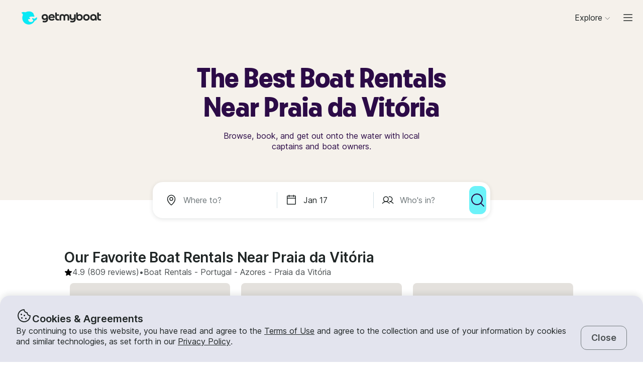

--- FILE ---
content_type: text/html; charset=utf-8
request_url: https://www.getmyboat.com/boat-rental/Praia-Da-Vitoria--Azores--Portugal/
body_size: 50531
content:
<!DOCTYPE html><html lang="en" dir="ltr"><head><link rel="preconnect" href="https://assets.getmyboat.com"/><link rel="dns-prefetch" href="https://assets.getmyboat.com"/><link rel="preconnect" href="https://img.getmyboat.com"/><link rel="dns-prefetch" href="https://img.getmyboat.com"/><link rel="alternate" hrefLang="en" href="https://www.getmyboat.com/boat-rental/Praia-Da-Vitoria--Azores--Portugal/"/><link rel="alternate" hrefLang="ja" href="https://www.getmyboat.com/ja/boat-rental/Praia-Da-Vitoria--Azores--Portugal/"/><link rel="alternate" hrefLang="es" href="https://www.getmyboat.com/es/boat-rental/Praia-Da-Vitoria--Azores--Portugal/"/><link rel="alternate" hrefLang="fr" href="https://www.getmyboat.com/fr/boat-rental/Praia-Da-Vitoria--Azores--Portugal/"/><link rel="alternate" hrefLang="pt" href="https://www.getmyboat.com/pt/boat-rental/Praia-Da-Vitoria--Azores--Portugal/"/><link rel="alternate" hrefLang="x-default" href="https://www.getmyboat.com/boat-rental/Praia-Da-Vitoria--Azores--Portugal/"/><meta charSet="utf-8"/><meta name="viewport" content="initial-scale=1.0, width=device-width"/><meta name="msvalidate.01" content="FD387DB8BE9E3AC7D5083CE6D4021C20"/><meta http-equiv="content-language" content="en"/><meta name="msapplication-TileColor" content="#ffffff"/><meta name="msapplication-config" content="/favicons/browserconfig.xml"/><meta name="theme-color" content="#ffffff"/><meta name="google-site-verification" content="nv811terVIIzPPxnXEvsq9uF7AOSDyiXjoX4fp5swXY"/><link rel="apple-touch-icon" sizes="76x76" href="/favicons/apple-touch-icon.png"/><link rel="icon" href="/favicon.ico"/><link rel="icon" type="image/png" sizes="32x32" href="/favicons/favicon-32x32.png"/><link rel="icon" type="image/png" sizes="16x16" href="/favicons/favicon-16x16.png"/><link rel="mask-icon" href="/favicons/safari-pinned-tab.svg" color="#5bbad5"/><link rel="manifest" href="/favicons/site.webmanifest"/><link rel="icon" href="/favicons/favicon.ico"/><link rel="manifest" href="/static/manifest.json"/><link rel="canonical" href="https://www.getmyboat.com/boat-rental/Praia-Da-Vitoria--Azores--Portugal/"/><title>Praia da Vitória Boat Rentals 2026 ⛵ | Getmyboat</title><meta name="description" content="Find and book boat rentals in Praia da Vitória, Azores for the 2026 season. Getmyboat is the world&#x27;s #1 boat rental app with over 100,000 boat rental listings and over 350,000 5-star reviews."/><meta property="og:site_name" content="Getmyboat.com"/><meta property="og:type" content="website"/><meta property="og:url" content="https://www.getmyboat.com/boat-rental/Praia-Da-Vitoria--Azores--Portugal/"/><meta property="og:title" content="Praia da Vitória Boat Rentals 2026 ⛵"/><meta property="og:image" content="https://www.getmyboat.com/static-images/open-graph-2024.png"/><meta property="og:description" content="Find and book boat rentals in Praia da Vitória, Azores for the 2026 season. Getmyboat is the world&#x27;s #1 boat rental app with over 100,000 boat rental listings and over 350,000 5-star reviews."/><script type="application/ld+json">{"@context":"https://schema.org","@type":"Product","name":"Boat Rentals","aggregateRating":{"@type":"AggregateRating","ratingValue":4.9,"reviewCount":500000,"bestRating":5,"worstRating":1},"review":[{"@type":"Review","reviewRating":{"@type":"Rating","ratingValue":5},"author":{"@type":"Person","name":"Max"},"reviewBody":"We had a great time, i wasn&#39;t sure how a trip with a professionell skilper woukd be,but with Ricardo it was a great experience. He spent a lot of time just watching the sea and letting us do the sailing, and he often spotted whales and dolphins. Everything we hoped for was there, it was a great trip!"},{"@type":"Review","reviewRating":{"@type":"Rating","ratingValue":5},"author":{"@type":"Person","name":"Talis"},"reviewBody":"Ricardo is an excellent captain and ambassador to the beautiful Azores islands.  He is an accomplished sailor, and his boat the Azorean dream is a solid and high-performing cruiser for the inter-island adventures in this amazing place. Thank you Ricardo!"},{"@type":"Review","reviewRating":{"@type":"Rating","ratingValue":5},"author":{"@type":"Person","name":"Shannon"},"reviewBody":"We had the best experience with Luna Madeira! From start to finish, everything was smooth, professional, and so much fun. Our hosts, Gustavo and Frederico, were absolutely fantastic - warm, welcoming, and clearly passionate about what they do. They made sure we were comfortable, safe, and well taken care of, all while keeping the vibe relaxed and enjoyable.\n\nThe catamaran itself was beautiful and well-maintained, and the views of Madeira from the water were stunning. It was the perfect way to spend the day - cruising, laughing, soaking up the sun, and making unforgettable memories.\n\nHighly recommend Luna Madeira to anyone visiting the island. It was a true highlight of our trip!"},{"@type":"Review","reviewRating":{"@type":"Rating","ratingValue":5},"author":{"@type":"Person","name":"Helena"},"reviewBody":"Do not hesitate- book this book! We did a 4 hour sunset cruise with 12 guests. The skipper and captain were amazing- full of knowledge. They made us feel extremely safe, comfortable, and made sure we had a great time. The boat is large, clean, and felt safe. The views were unbelievable, this felt like a once in a lifetime experience that exceeded all expectations. We will be back, and will book again!"},{"@type":"Review","reviewRating":{"@type":"Rating","ratingValue":5},"author":{"@type":"Person","name":"Lisa"},"reviewBody":"Thank you so much for an amazing time on the boat. The captain was so accommodating and we were lucky enough to see dophins! It made for an awesome experience- highly recommend this boat and company for any trip"},{"@type":"Review","reviewRating":{"@type":"Rating","ratingValue":5},"author":{"@type":"Person","name":"Jamie"},"reviewBody":"Vasco was a wonderful sailor guide. Our journey was delightful and the service was top notch. The views were stunning. My friends and I had a wonderful experience we will never forget!"}]}</script><script type="application/ld+json">{"@context":"https://schema.org","@type":"BreadcrumbList","itemListElement":[{"@type":"ListItem","name":"Boat Rentals","position":1,"item":"https://www.getmyboat.com/boat-rental/"},{"@type":"ListItem","name":"Portugal","position":2,"item":"https://www.getmyboat.com/boat-rental/Portugal/"},{"@type":"ListItem","name":"Azores","position":3,"item":"https://www.getmyboat.com/boat-rental/Azores--Portugal/"},{"@type":"ListItem","name":"Praia da Vitória","position":4,"item":"https://www.getmyboat.com/boat-rental/Praia-Da-Vitoria--Azores--Portugal/"}]}</script><meta name="next-head-count" content="37"/><link rel="preload" href="https://assets.getmyboat.com/font/inter/v13/UcC73FwrK3iLTeHuS_fvQtMwCp50KnMa1ZL7W0Q5nw.woff2" as="font" type="font/woff2" crossorigin="anonymous"/><link rel="preload" href="https://assets.getmyboat.com/font/inter/v13/UcC73FwrK3iLTeHuS_fvQtMwCp50KnMq15j8eUYDufrQOqx5yT-ZImwVe1drm7Ms-wXjzeSVUquFmneI46O5lmp6UknE.woff2" as="font" type="font/woff2" crossorigin="anonymous"/><link rel="preload" href="https://assets.getmyboat.com/font/komplekt/v1/Komplekt060-Bold.woff2" as="font" type="font/woff2" crossorigin="anonymous"/><style>
@font-face{font-family:'Inter';font-style:normal;font-weight:200;font-display:swap;src:url(https://assets.getmyboat.com/font/inter/v13/UcC73FwrK3iLTeHuS_fvQtMwCp50KnMa1ZL7W0Q5nw.woff2) format('woff2');unicode-range:U+0000-00FF,U+0131,U+0152-0153,U+02BB-02BC,U+02C6,U+02DA,U+02DC,U+0304,U+0308,U+0329,U+2000-206F,U+2074,U+20AC,U+2122,U+2191,U+2193,U+2212,U+2215,U+FEFF,U+FFFD;}
@font-face{font-family:'Inter';font-style:normal;font-weight:400;font-display:swap;src:url(https://assets.getmyboat.com/font/inter/v13/UcC73FwrK3iLTeHuS_fvQtMwCp50KnMa1ZL7W0Q5nw.woff2) format('woff2');unicode-range:U+0000-00FF,U+0131,U+0152-0153,U+02BB-02BC,U+02C6,U+02DA,U+02DC,U+0304,U+0308,U+0329,U+2000-206F,U+2074,U+20AC,U+2122,U+2191,U+2193,U+2212,U+2215,U+FEFF,U+FFFD;}
@font-face{font-family:'Inter';font-style:normal;font-weight:600;font-display:swap;src:url(https://assets.getmyboat.com/font/inter/v13/UcC73FwrK3iLTeHuS_fvQtMwCp50KnMa1ZL7W0Q5nw.woff2) format('woff2');unicode-range:U+0000-00FF,U+0131,U+0152-0153,U+02BB-02BC,U+02C6,U+02DA,U+02DC,U+0304,U+0308,U+0329,U+2000-206F,U+2074,U+20AC,U+2122,U+2191,U+2193,U+2212,U+2215,U+FEFF,U+FFFD;}
@font-face{font-family:'Inter';font-style:normal;font-weight:900;font-display:swap;src:url(https://assets.getmyboat.com/font/inter/v13/UcC73FwrK3iLTeHuS_fvQtMwCp50KnMa1ZL7W0Q5nw.woff2) format('woff2');unicode-range:U+0000-00FF,U+0131,U+0152-0153,U+02BB-02BC,U+02C6,U+02DA,U+02DC,U+0304,U+0308,U+0329,U+2000-206F,U+2074,U+20AC,U+2122,U+2191,U+2193,U+2212,U+2215,U+FEFF,U+FFFD;}
@font-face{font-family:'Inter';font-style:normal;font-weight:200;font-display:swap;src:url(https://assets.getmyboat.com/font/inter/v13/UcC73FwrK3iLTeHuS_fvQtMwCp50KnMq15j8eUYDufrQOqx5yT-ZImwVe1drm7Ms-wXjzeSVUquFmneI46O5lmp6UknE.woff2) format('woff2');unicode-range:U+62F,U+2E,U+625,U+20A1,U+20AA,U+20B9,U+20A9,U+20B1,U+142,U+20BD,U+E3F,U+20BA,U+20AB;}
@font-face{font-family:'Inter';font-style:normal;font-weight:400;font-display:swap;src:url(https://assets.getmyboat.com/font/inter/v13/UcC73FwrK3iLTeHuS_fvQtMwCp50KnMq15j8eUYDufrQOqx5yT-ZImwVe1drm7Ms-wXjzeSVUquFmneI46O5lmp6UknE.woff2) format('woff2');unicode-range:U+62F,U+2E,U+625,U+20A1,U+20AA,U+20B9,U+20A9,U+20B1,U+142,U+20BD,U+E3F,U+20BA,U+20AB;}
@font-face{font-family:'Inter';font-style:normal;font-weight:600;font-display:swap;src:url(https://assets.getmyboat.com/font/inter/v13/UcC73FwrK3iLTeHuS_fvQtMwCp50KnMq15j8eUYDufrQOqx5yT-ZImwVe1drm7Ms-wXjzeSVUquFmneI46O5lmp6UknE.woff2) format('woff2');unicode-range:U+62F,U+2E,U+625,U+20A1,U+20AA,U+20B9,U+20A9,U+20B1,U+142,U+20BD,U+E3F,U+20BA,U+20AB;}
@font-face{font-family:'Inter';font-style:normal;font-weight:900;font-display:swap;src:url(https://assets.getmyboat.com/font/inter/v13/UcC73FwrK3iLTeHuS_fvQtMwCp50KnMq15j8eUYDufrQOqx5yT-ZImwVe1drm7Ms-wXjzeSVUquFmneI46O5lmp6UknE.woff2) format('woff2');unicode-range:U+62F,U+2E,U+625,U+20A1,U+20AA,U+20B9,U+20A9,U+20B1,U+142,U+20BD,U+E3F,U+20BA,U+20AB;}
@font-face{font-family:'Komplekt';font-style:normal;font-weight:700;font-display:swap;src:url(https://assets.getmyboat.com/font/komplekt/v1/Komplekt060-Bold.woff2) format('woff2');}
@font-face{font-family:'Inter Fallback';ascent-override:94%;descent-override:22%;line-gap-override:3%;size-adjust:102%;src:local('Arial');}
@font-face{font-family:'Komplekt Fallback';ascent-override:81%;descent-override:25%;line-gap-override:8%;size-adjust:92%;src:local('Arial');}</style><link rel="preload" href="https://assets.getmyboat.com/_next/static/css/e0f7dc3b540b9a8e.css" as="style"/><link rel="stylesheet" href="https://assets.getmyboat.com/_next/static/css/e0f7dc3b540b9a8e.css" data-n-g=""/><link rel="preload" href="https://assets.getmyboat.com/_next/static/css/be733e64862d0dbb.css" as="style"/><link rel="stylesheet" href="https://assets.getmyboat.com/_next/static/css/be733e64862d0dbb.css" data-n-p=""/><link rel="preload" href="https://assets.getmyboat.com/_next/static/css/ef0260d9e4b3179b.css" as="style"/><link rel="stylesheet" href="https://assets.getmyboat.com/_next/static/css/ef0260d9e4b3179b.css" data-n-p=""/><link rel="preload" href="https://assets.getmyboat.com/_next/static/css/fa4a4d52294749af.css" as="style"/><link rel="stylesheet" href="https://assets.getmyboat.com/_next/static/css/fa4a4d52294749af.css" data-n-p=""/><link rel="preload" href="https://assets.getmyboat.com/_next/static/css/332b8fe278827db0.css" as="style"/><link rel="stylesheet" href="https://assets.getmyboat.com/_next/static/css/332b8fe278827db0.css" data-n-p=""/><link rel="preload" href="https://assets.getmyboat.com/_next/static/css/2b2c9c1d357e924a.css" as="style"/><link rel="stylesheet" href="https://assets.getmyboat.com/_next/static/css/2b2c9c1d357e924a.css" data-n-p=""/><link rel="preload" href="https://assets.getmyboat.com/_next/static/css/29e70e53f59b76a4.css" as="style"/><link rel="stylesheet" href="https://assets.getmyboat.com/_next/static/css/29e70e53f59b76a4.css"/><link rel="preload" href="https://assets.getmyboat.com/_next/static/css/e3fdd3ff64dd1fb5.css" as="style"/><link rel="stylesheet" href="https://assets.getmyboat.com/_next/static/css/e3fdd3ff64dd1fb5.css"/><link rel="preload" href="https://assets.getmyboat.com/_next/static/css/d2e1c125c3c73d3a.css" as="style"/><link rel="stylesheet" href="https://assets.getmyboat.com/_next/static/css/d2e1c125c3c73d3a.css"/><link rel="preload" href="https://assets.getmyboat.com/_next/static/css/6f8e4047e5a99a81.css" as="style"/><link rel="stylesheet" href="https://assets.getmyboat.com/_next/static/css/6f8e4047e5a99a81.css"/><link rel="preload" href="https://assets.getmyboat.com/_next/static/css/8c165f251e43bac3.css" as="style"/><link rel="stylesheet" href="https://assets.getmyboat.com/_next/static/css/8c165f251e43bac3.css"/><link rel="preload" href="https://assets.getmyboat.com/_next/static/css/e2e413d96ea48075.css" as="style"/><link rel="stylesheet" href="https://assets.getmyboat.com/_next/static/css/e2e413d96ea48075.css"/><link rel="preload" href="https://assets.getmyboat.com/_next/static/css/b894da82f7b1ca65.css" as="style"/><link rel="stylesheet" href="https://assets.getmyboat.com/_next/static/css/b894da82f7b1ca65.css"/><noscript data-n-css=""></noscript><script defer="" nomodule="" src="https://assets.getmyboat.com/_next/static/chunks/polyfills-42372ed130431b0a.js"></script><script defer="" src="https://assets.getmyboat.com/_next/static/chunks/7434-f166ee29a7927edf.js"></script><script defer="" src="https://assets.getmyboat.com/_next/static/chunks/5675-aeef64527e77756f.js"></script><script defer="" src="https://assets.getmyboat.com/_next/static/chunks/7484-e1d5ec7f9012897c.js"></script><script defer="" src="https://assets.getmyboat.com/_next/static/chunks/3945.8e3e1000986d444c.js"></script><script defer="" src="https://assets.getmyboat.com/_next/static/chunks/1572.25641080a1bb85af.js"></script><script defer="" src="https://assets.getmyboat.com/_next/static/chunks/741.4e58318fc20270ca.js"></script><script src="https://assets.getmyboat.com/_next/static/chunks/webpack-8c6e8e077dcba740.js" defer=""></script><script src="https://assets.getmyboat.com/_next/static/chunks/framework-c6ee5607585ef091.js" defer=""></script><script src="https://assets.getmyboat.com/_next/static/chunks/main-081c852653c71ed7.js" defer=""></script><script src="https://assets.getmyboat.com/_next/static/chunks/pages/_app-9fb3a1911ec57726.js" defer=""></script><script src="https://assets.getmyboat.com/_next/static/chunks/2406-6ae3f2722f30dd0f.js" defer=""></script><script src="https://assets.getmyboat.com/_next/static/chunks/3253-eb5c4ec3260c6e91.js" defer=""></script><script src="https://assets.getmyboat.com/_next/static/chunks/7696-d330f21629e7c1b0.js" defer=""></script><script src="https://assets.getmyboat.com/_next/static/chunks/80-632d6fc5fd99ad4a.js" defer=""></script><script src="https://assets.getmyboat.com/_next/static/chunks/4843-0d1b1496a87fecf1.js" defer=""></script><script src="https://assets.getmyboat.com/_next/static/chunks/4916-7de996c7fd204e42.js" defer=""></script><script src="https://assets.getmyboat.com/_next/static/chunks/1614-f37b86861512dbc8.js" defer=""></script><script src="https://assets.getmyboat.com/_next/static/chunks/8980-a00303305b692903.js" defer=""></script><script src="https://assets.getmyboat.com/_next/static/chunks/876-f01e7cdc6025ae1f.js" defer=""></script><script src="https://assets.getmyboat.com/_next/static/chunks/4175-2328aea239a93d29.js" defer=""></script><script src="https://assets.getmyboat.com/_next/static/chunks/5793-1e1ceb6b254793c3.js" defer=""></script><script src="https://assets.getmyboat.com/_next/static/chunks/pages/boat-rental/%5B%5B...slug%5D%5D-336466ddbdbcf430.js" defer=""></script><script src="https://assets.getmyboat.com/_next/static/EM40p1RXfjyk4ZxB2Bun3/_buildManifest.js" defer=""></script><script src="https://assets.getmyboat.com/_next/static/EM40p1RXfjyk4ZxB2Bun3/_ssgManifest.js" defer=""></script></head><body><div id="__next"><div class="Layout_root__eLQ6s Layout_root_withFixedHeader__FVPrZ Layout_root_withFixedHeaderMobile__Et9t0 Layout_root_overscroll-ivory__PrXYO"><div class="CookieContent_root___H3Ig"><div class="CookieContent_title__eV9Wy"><div class="CookieContent_icon__GVVIx"><svg width="32" height="32" viewBox="0 0 32 32"><use xlink:href="/_next/static/media/icons.ee7e6e1b.svg#cookie" aria-hidden="true"></use></svg></div><h3 class="Typography_root__zuNrA Typography_root_heading-5__SIAEL Typography_root_semibold__FBX6y Typography_root_body-xl_bp-m__j_Fl9">Cookies &amp; Agreements</h3></div><div class="CookieContent_content__5qXyB"><div class="CookieContent_description__Lvk3k"><p class="Typography_root__zuNrA Typography_root_body-l__V3dEk Typography_root_regular__01DTl">By continuing to use this website, you have read and agree to the <a role="button" href="/legal/terms/">Terms of Use</a> and agree to the collection and use of your information by cookies and similar technologies, as set forth in our <a role="button" href="/legal/privacy-policy/">Privacy Policy</a>.</p></div><button type="button" tabindex="0" class="Button_root__7NqrO Button_root_tertiary__BB99k Button_root_medium__EoF7d Button_root_fitWidthFromBreakpointM__nyGd_"><span class="Button_label__NF4BG">Close</span></button></div></div><header class="Header_ivory__syRqN Header_root__7VPSm Header_root_fixed__JWNLN Header_root_scrollIsAtTop__JYwlB" id="header" data-cwv="header"><div class="Header_sectionWrapper__MzjWP"><a class="Header_logoWrapper__uauWy" href="/"><img src="/static-images/gmb-logo-color.svg" width="200" height="40" alt="Getmyboat Logo" fetchpriority="high" class="Logo_root__TVZBP"/></a></div><nav class="Navigation_root__sg3vj"><ul class="Navigation_menu__PAUQW"><li class="DestinationNavigation_root__cVO69"><div data-test="destination-nav" class="DestinationNavigation_dropdown__kiMlM"><button type="button" class="NavDropdown_button__2tBkk" aria-label="Browse"><span class="DestinationNavigation_heading__kl1ow">Explore</span><svg class="NavDropdown_chevron___RgmI NavDropdown_chevron_shouldPersistMediumAndUp__d23BF"><use xlink:href="/_next/static/media/nav-icons.167c7c97.svg#chevron"></use></svg></button></div></li><li class="Navigation_item__pc1lg Navigation_item_mainNav__58tan Navigation_item_anonymous__n21Oj"><a role="button" class="Navigation_link__QjhLE Navigation_link_mainNav__LKHnx Navigation_link_anonymous__kR2m5 Navigation_link_anonymous__kR2m5" title="" href="/admin/listings/"><span class="Navigation_children__TCkR8 children_mainNav children_anonymous">List Your Boat</span></a></li><li class="Navigation_item__pc1lg Navigation_item_mainNav__58tan Navigation_item_anonymous__n21Oj"><label for="language" class="LanguageSelector_trigger___UpCu"><svg class="LanguageSelector_icon__WERxo" width="20" height="20" viewBox="0 0 32 32"><use xlink:href="/_next/static/media/icons.ee7e6e1b.svg#translate" aria-hidden="true"></use></svg><select id="language" class="LanguageSelector_select__60kl5"><option value="en" disabled="" selected="">EN</option><option value="es">ES</option><option value="fr">FR</option><option value="ja">JA</option><option value="pt">PT</option></select></label></li><li class="Navigation_item__pc1lg Navigation_item_mainNav__58tan Navigation_item_anonymous__n21Oj"><div class="CurrencySelectorInput_root__c01cJ root_size-3 CurrencySelectorInput_root_topNav__Mp_fS"><label for="currency" class="CurrencySelectorInput_trigger__u24QY trigger_size-3"><select aria-label="Currency selector" id="currency" class="CurrencySelectorInput_dropdown__a1BL_ CurrencySelectorInput_dropdown_size-3__vuak8 CurrencySelectorInput_dropdown_topNav__uQOYI"><optgroup label="——————"><option value="CAD" class="option">CA $</option><option value="EUR" class="option">EUR €</option><option value="USD" disabled="" class="option" selected="">US $</option></optgroup><optgroup label="——————"><option value="AED" class="option">AED د.إ</option><option value="ARS" class="option">AR $</option><option value="AUD" class="option">AU $</option><option value="BRL" class="option">BR $</option><option value="CAD" class="option">CA $</option><option value="CHF" class="option">CHF Fr</option><option value="CNY" class="option">CNY ¥</option><option value="CRC" class="option">CRC ₡</option><option value="DKK" class="option">DKK Kr</option><option value="EUR" class="option">EUR €</option><option value="GBP" class="option">GBP £</option><option value="HKD" class="option">HK $</option><option value="IDR" class="option">IDR Rp</option><option value="ILS" class="option">ILS ₪</option><option value="INR" class="option">INR ₹</option><option value="ISK" class="option">ISK kr</option><option value="JPY" class="option">JPY ¥</option><option value="KES" class="option">KES KSh</option><option value="KRW" class="option">KRW W</option><option value="MAD" class="option">MAD</option><option value="MXN" class="option">MX $</option><option value="MYR" class="option">MYR RM</option><option value="NOK" class="option">NOK kr</option><option value="NZD" class="option">NZ $</option><option value="PEN" class="option">PEN S/</option><option value="PHP" class="option">PHP ₱</option><option value="PLN" class="option">PLN zł</option><option value="RUB" class="option">RUB ₽</option><option value="SEK" class="option">SEK kr</option><option value="SGD" class="option">SG $</option><option value="THB" class="option">THB ฿</option><option value="TRY" class="option">TRY ₺</option><option value="TWD" class="option">TW $</option><option value="USD" disabled="" class="option" selected="">US $</option><option value="VND" class="option">VND ₫</option><option value="ZAR" class="option">ZAR R</option></optgroup></select></label></div></li><li class="Navigation_item__pc1lg Navigation_item_mainNav__58tan Navigation_item_anonymous__n21Oj Navigation_item_login__E0TgM"><a href="/s/auth/login/" class="Navigation_link__QjhLE Navigation_link_mainNav__LKHnx Navigation_link_anonymous__kR2m5">Sign In</a></li><li class="Navigation_item__pc1lg Navigation_item_mainNav__58tan Navigation_item_anonymous__n21Oj"><a href="/s/auth/register/" tabindex="0" class="Button_root__7NqrO Button_root_tertiary__BB99k Button_root_small__MFIeh"><span class="Button_label__NF4BG">Create Account</span></a></li><li class="Navigation_item__pc1lg Navigation_item_mainNav__58tan Navigation_item_anonymous__n21Oj Navigation_item_dropdown__OUE5F"><div class="screenSizeWrapper Navigation_screenSizeWrapper_mDown__UR4wv"><button type="button" class="NavModal_button__jlMz_" aria-label="Main menu"><div class="Navigation_hamburger__DOzeg"><svg width="24" height="24" viewBox="0 0 32 32"><use xlink:href="/_next/static/media/icons.ee7e6e1b.svg#menu" aria-hidden="true"></use></svg></div></button></div><div class="screenSizeWrapper Navigation_screenSizeWrapper_m__1J82N"><div data-test="MainMenuDropDown" class="Navigation_link__QjhLE Navigation_link_mainNav__LKHnx Navigation_link_anonymous__kR2m5"><button type="button" class="NavDropdown_button__2tBkk" aria-label="Main menu"><div class="Navigation_hamburger__DOzeg"><svg width="24" height="24" viewBox="0 0 32 32"><use xlink:href="/_next/static/media/icons.ee7e6e1b.svg#menu" aria-hidden="true"></use></svg></div></button></div></div></li></ul></nav></header><div class="PitchPageLayout_root__TXUsC PitchPageLayout_root_ivory__hRJnN PitchPageLayout_root_headerWithSearch__fx2zJ root_hasBackgroundColor"><section class="PitchPageLayout_inner__bXnQN"><div class="DlpHeader_header__PIasp"><div class="DlpHeader_title__eTIk9"><h1 class="Typography_root__zuNrA Typography_root_body-l__V3dEk Typography_root_semibold__FBX6y">The Best Boat Rentals Near Praia da Vitória</h1></div><div class="DlpHeader_subTitle__J2LWS"><h2 class="Typography_root__zuNrA Typography_root_body-l__V3dEk Typography_root_regular__01DTl">Browse, book, and get out onto the water with local captains and boat owners.</h2></div></div></section><div class="DlpHeader_searchBar__HtO_E"><div class="SearchHeroLayout_root__kZp_P hero SearchHeroLayout_theme-white__ljrD4" data-cwv="search--hero"><div class="SearchHeroLayout_inputs__thaMu hero"><div class="SearchHeroLayout_location___mRT5"><label class="Inputs_label__d8u_E Inputs_heroVariant__YVnIV"><div class="Inputs_icon__bDTMg"><svg width="24" height="24" viewBox="0 0 32 32" data-test="whereIcon-icon"><use xlink:href="/_next/static/media/icons.ee7e6e1b.svg#pin" aria-hidden="true"></use></svg></div><input aria-activedescendant="" aria-autocomplete="list" aria-controls="hero-menu" aria-expanded="false" aria-labelledby="hero-label" autoComplete="off" id="hero-input" role="combobox" autoCorrect="off" spellcheck="false" placeholder="Where to?" name="where-input" class="Inputs_input__QZHYr Inputs_heroVariant__YVnIV Inputs_showIcon__KiaIw" data-test="whereSearchInput" data-cwv="search--where" value=""/></label><div class="PopoverInputs_popovers__lxF8L heroVariant"><div class="PopoverInputs_location__d6biO heroVariant" style="max-width:auto"><div class="LocationAutocompleteList_root__C5BYs heroVariant LocationAutocompleteList_shadow__HjENr" style="--popover-height:undefinedpx"><div><ul id="hero-menu" role="listbox" aria-labelledby="hero-label" class="LocationAutocompleteList_placesResults__Q7nbh"></ul></div></div></div></div></div><div class="SearchHeroLayout_divider__jTi2o"></div><div class="SearchHeroLayout_dates__QGbEC hero"><label class="Inputs_label__d8u_E Inputs_heroVariant__YVnIV" tabindex="-1"><div class="Inputs_icon__bDTMg"><svg width="24" height="24" viewBox="0 0 32 32" data-test="when-icon"><use xlink:href="/_next/static/media/icons.ee7e6e1b.svg#calendar" aria-hidden="true"></use></svg></div><input readonly="" class="Inputs_input__QZHYr Inputs_heroVariant__YVnIV Inputs_showIcon__KiaIw" placeholder="When?" name="when-input" enterKeyHint="next" data-test="whenSearchInput" data-cwv="search--when" value="Jan 17"/></label><div class="PopoverInputs_popovers__lxF8L heroVariant"><div class="PopoverInputs_dates__NeS8l"></div></div></div><div class="SearchHeroLayout_divider__jTi2o"></div><div class="SearchHeroLayout_guests__xrAG_ hero"><label class="Inputs_label__d8u_E Inputs_heroVariant__YVnIV" tabindex="-1"><div class="Inputs_icon__bDTMg"><svg width="24" height="24" viewBox="0 0 32 32" data-test="who-icon"><use xlink:href="/_next/static/media/icons.ee7e6e1b.svg#people" aria-hidden="true"></use></svg></div><input readonly="" class="Inputs_input__QZHYr Inputs_heroVariant__YVnIV Inputs_showIcon__KiaIw" placeholder="Who&#x27;s in?" name="who-input" enterKeyHint="search" data-test="whoSearchInput" data-cwv="search--who" value=""/></label><div class="PopoverInputs_popovers__lxF8L heroVariant"><div class="PopoverInputs_guests__OSwqu"></div></div></div></div><div class="SearchHeroLayout_buttonMobile__FMLZQ"><button type="button" tabindex="0" class="Button_root__7NqrO Button_root_primary-blue__EA_CG Button_root_medium__EoF7d Button_root_iconOnly__T9t7s Button_root_fitWidth__oHKmf Button_root_rounded__am9Pt" data-test="searchButton-button" title="Search"><span class="Button_label__NF4BG"><svg width="24" height="24" viewBox="0 0 32 32"><use xlink:href="/_next/static/media/icons.ee7e6e1b.svg#magnifying-glass" aria-hidden="true"></use></svg></span></button></div><div class="SearchHeroLayout_buttonDesktop__dF6KX"><button type="button" tabindex="0" class="Button_root__7NqrO Button_root_primary-blue__EA_CG Button_root_large___kD7T Button_root_iconOnly__T9t7s Button_root_fitWidth__oHKmf" data-test="searchButton-button" title="Search"><span class="Button_label__NF4BG"><svg width="32" height="32" viewBox="0 0 32 32"><use xlink:href="/_next/static/media/icons.ee7e6e1b.svg#magnifying-glass" aria-hidden="true"></use></svg></span></button></div></div></div></div><div class="DlpRoot_wrapper__lXUWb"><div class="DlpRoot_stackedSection__J8lw_"><div class="DlpLayout_root__1LrK6"><section class="DlpLayout_inner__lT8nz"><div class="DlpListings_root___likz" data-gulper-section="Search"><div class="DlpListings_heading__MWeDz"><h3 class="Typography_root__zuNrA Typography_root_heading-3__cEUF1 Typography_root_semibold__FBX6y">Our Favorite Boat Rentals Near Praia da Vitória</h3><div class="DlpListings_pageStats__Iomyp"><div class="DlpPageStats_root__lHPRD"><div class="DlpPageStats_iconAndReviews__ZjsMT"><svg class="DlpPageStats_icon__2DVx9" width="16" height="16" viewBox="0 0 32 32"><use xlink:href="/_next/static/media/icons.ee7e6e1b.svg#star-filled" aria-hidden="true"></use></svg><a href="#reviews"><p class="Typography_root__zuNrA Typography_root_body-l__V3dEk">4.9<!-- --> (809 reviews)</p></a><p class="Typography_root__zuNrA Typography_root_body-l__V3dEk"> • </p></div><ul class="DlpBreadcrumbs_root__14La5"><li class="DlpBreadcrumbs_breadcrumbItem__zXQcR"><a role="button" href="/boat-rental/"><p class="Typography_root__zuNrA Typography_root_body-l__V3dEk Typography_root_regular__01DTl">Boat Rentals</p></a><p class="Typography_root__zuNrA Typography_root_body-l__V3dEk Typography_root_regular__01DTl"> - </p></li><li class="DlpBreadcrumbs_breadcrumbItem__zXQcR"><a role="button" href="/boat-rental/Portugal/"><p class="Typography_root__zuNrA Typography_root_body-l__V3dEk Typography_root_regular__01DTl">Portugal</p></a><p class="Typography_root__zuNrA Typography_root_body-l__V3dEk Typography_root_regular__01DTl"> - </p></li><li class="DlpBreadcrumbs_breadcrumbItem__zXQcR"><a role="button" href="/boat-rental/Azores--Portugal/"><p class="Typography_root__zuNrA Typography_root_body-l__V3dEk Typography_root_regular__01DTl">Azores</p></a><p class="Typography_root__zuNrA Typography_root_body-l__V3dEk Typography_root_regular__01DTl"> - </p></li><li class="DlpBreadcrumbs_breadcrumbItem__zXQcR"><p class="Typography_root__zuNrA Typography_root_body-l__V3dEk Typography_root_regular__01DTl">Praia da Vitória</p></li></ul></div></div></div><div class="Carousel_container__X5bwo"><div class="Carousel_viewport__s30nF"><ul class="Carousel_list___UzPx"><li><div class="ListingCard_root__JPE5E" data-gulper-item="EalnB2KO"><a role="button" data-test="ListingCard-link" aria-label="Sailing in Angra do Heroísmo" class="ListingCard_link__R0Cf4" href="/trips/EalnB2KO/"></a><div class="ListingCard_contents__2FxQP"><div class="ListingCard_imageContainer__rrOb_"><div class="ListingCardImage_root__fRUvT"><a role="button" data-test="ListingCard-link" aria-label="Sailing in Angra do Heroísmo" class="ListingCardImage_link__83ZgE" href="/trips/EalnB2KO/"><picture class="Img_root__HJqPs Img_root_withPlaceholder__vKkfa Img_root_withRoundedCornersLg__1X6_8 root_withIntrinsicSizing Img_root_fixed__uRQug" style="padding-bottom:64.81481481481481%"><source srcSet="https://img.getmyboat.com/images/580c4519810c4/boat-rentals-acores-acores-dufour-405-grand-large-processed.jpg?q=50&amp;fit=crop&amp;w=426&amp;h=276&amp;dpr=1 1x, https://img.getmyboat.com/images/580c4519810c4/boat-rentals-acores-acores-dufour-405-grand-large-processed.jpg?q=50&amp;fit=crop&amp;w=426&amp;h=276&amp;dpr=2 2x" media="only screen and (min-width: 1130px)" width="426" height="276"/><source srcSet="https://img.getmyboat.com/images/580c4519810c4/boat-rentals-acores-acores-dufour-405-grand-large-processed.jpg?q=50&amp;fit=crop&amp;w=350&amp;h=227&amp;dpr=1 1x, https://img.getmyboat.com/images/580c4519810c4/boat-rentals-acores-acores-dufour-405-grand-large-processed.jpg?q=50&amp;fit=crop&amp;w=350&amp;h=227&amp;dpr=2 2x" media="only screen and (min-width: 950px)" width="350" height="227"/><source srcSet="https://img.getmyboat.com/images/580c4519810c4/boat-rentals-acores-acores-dufour-405-grand-large-processed.jpg?q=50&amp;fit=crop&amp;w=445&amp;h=288&amp;dpr=1 1x, https://img.getmyboat.com/images/580c4519810c4/boat-rentals-acores-acores-dufour-405-grand-large-processed.jpg?q=50&amp;fit=crop&amp;w=445&amp;h=288&amp;dpr=2 2x" media="only screen and (min-width: 551px)" width="445" height="288"/><source srcSet="https://img.getmyboat.com/images/580c4519810c4/boat-rentals-acores-acores-dufour-405-grand-large-processed.jpg?q=50&amp;fit=crop&amp;w=510&amp;h=330&amp;dpr=1 1x, https://img.getmyboat.com/images/580c4519810c4/boat-rentals-acores-acores-dufour-405-grand-large-processed.jpg?q=50&amp;fit=crop&amp;w=510&amp;h=330&amp;dpr=2 2x" media="only screen and (min-width: 420px)" width="510" height="330"/><source srcSet="https://img.getmyboat.com/images/580c4519810c4/boat-rentals-acores-acores-dufour-405-grand-large-processed.jpg?q=50&amp;fit=crop&amp;w=378&amp;h=245&amp;dpr=1 1x, https://img.getmyboat.com/images/580c4519810c4/boat-rentals-acores-acores-dufour-405-grand-large-processed.jpg?q=50&amp;fit=crop&amp;w=378&amp;h=245&amp;dpr=2 2x" media="only screen and (min-width: 0px)" width="378" height="245"/><img src="https://img.getmyboat.com/images/580c4519810c4/boat-rentals-acores-acores-dufour-405-grand-large-processed.jpg?q=50&amp;fit=crop&amp;w=378&amp;h=245" alt="Skippered Charter on 40ft Angra Marina TERCEIRA the AZORES" loading="eager" width="378" height="245" class="Img_image__L2quw Img_image_withIntrinsicSizing__wMzOc Img_image_withRoundedCornersLg__SpFyh Img_image_fixed__c4gKg"/></picture></a></div></div><div class="ListingCardOverview_root__wG978"><div class="ListingCardOverview_overview__Ie2Oi"><span class="ListingCardOverview_heading__QzGHA">Sailing in Angra do Heroísmo</span> · <span class="ListingCardOverview_guests__o8_q_">5 guests</span></div><a href="/s/auth/register/" class="ListingFavoriteButton_root__QYBw3 ListingFavoriteButton_root_link__9wyn8" aria-label="favorite listing"><svg width="16" height="16" viewBox="0 0 32 32"><use xlink:href="/_next/static/media/icons.ee7e6e1b.svg#heart" aria-hidden="true"></use></svg></a></div><h3 class="ListingCard_title__t_Zkh">Skippered Charter on 40ft Angra Marina TERCEIRA the AZORES</h3><div class="ListingCard_details__6Njix"><span><div class="ListingBadge_root__42SNr root_rating"><div class="ListingBadge_icon__r0zoP icon_rating"><svg width="16" height="16" viewBox="0 0 32 32"><use xlink:href="/_next/static/media/icons.ee7e6e1b.svg#star-filled" aria-hidden="true"></use></svg></div>5.0</div></span><span class="ListingCard_pricingDetails__UItav"><div class="ListingCard_pricing___cEu0"><span class="ListingCard_pricingFormatted__2Ohn0">$699</span><span class="ListingCard_pricingUnit__eoxpQ">/day</span></div></span></div></div></div></li><li><div class="ListingCard_root__JPE5E" data-gulper-item="5Yry3RWa"><a role="button" data-test="ListingCard-link" aria-label="Powerboats in Calheta" class="ListingCard_link__R0Cf4" href="/trips/5Yry3RWa/"></a><div class="ListingCard_contents__2FxQP"><div class="ListingCard_imageContainer__rrOb_"><div class="ListingCardImage_root__fRUvT"><a role="button" data-test="ListingCard-link" aria-label="Powerboats in Calheta" class="ListingCardImage_link__83ZgE" href="/trips/5Yry3RWa/"><picture class="Img_root__HJqPs Img_root_withPlaceholder__vKkfa Img_root_withRoundedCornersLg__1X6_8 root_withIntrinsicSizing Img_root_fixed__uRQug" style="padding-bottom:64.81481481481481%"><source srcSet="https://img.getmyboat.com/images/59f4113e2fda1/boat-rentals-calheta-acores-processed.JPG?q=50&amp;fit=crop&amp;w=426&amp;h=276&amp;dpr=1 1x, https://img.getmyboat.com/images/59f4113e2fda1/boat-rentals-calheta-acores-processed.JPG?q=50&amp;fit=crop&amp;w=426&amp;h=276&amp;dpr=2 2x" media="only screen and (min-width: 1130px)" width="426" height="276"/><source srcSet="https://img.getmyboat.com/images/59f4113e2fda1/boat-rentals-calheta-acores-processed.JPG?q=50&amp;fit=crop&amp;w=350&amp;h=227&amp;dpr=1 1x, https://img.getmyboat.com/images/59f4113e2fda1/boat-rentals-calheta-acores-processed.JPG?q=50&amp;fit=crop&amp;w=350&amp;h=227&amp;dpr=2 2x" media="only screen and (min-width: 950px)" width="350" height="227"/><source srcSet="https://img.getmyboat.com/images/59f4113e2fda1/boat-rentals-calheta-acores-processed.JPG?q=50&amp;fit=crop&amp;w=445&amp;h=288&amp;dpr=1 1x, https://img.getmyboat.com/images/59f4113e2fda1/boat-rentals-calheta-acores-processed.JPG?q=50&amp;fit=crop&amp;w=445&amp;h=288&amp;dpr=2 2x" media="only screen and (min-width: 551px)" width="445" height="288"/><source srcSet="https://img.getmyboat.com/images/59f4113e2fda1/boat-rentals-calheta-acores-processed.JPG?q=50&amp;fit=crop&amp;w=510&amp;h=330&amp;dpr=1 1x, https://img.getmyboat.com/images/59f4113e2fda1/boat-rentals-calheta-acores-processed.JPG?q=50&amp;fit=crop&amp;w=510&amp;h=330&amp;dpr=2 2x" media="only screen and (min-width: 420px)" width="510" height="330"/><source srcSet="https://img.getmyboat.com/images/59f4113e2fda1/boat-rentals-calheta-acores-processed.JPG?q=50&amp;fit=crop&amp;w=378&amp;h=245&amp;dpr=1 1x, https://img.getmyboat.com/images/59f4113e2fda1/boat-rentals-calheta-acores-processed.JPG?q=50&amp;fit=crop&amp;w=378&amp;h=245&amp;dpr=2 2x" media="only screen and (min-width: 0px)" width="378" height="245"/><img src="https://img.getmyboat.com/images/59f4113e2fda1/boat-rentals-calheta-acores-processed.JPG?q=50&amp;fit=crop&amp;w=378&amp;h=245" alt="Charter a Rigid Inflatable Boat in Calheta, Portugal" loading="lazy" width="378" height="245" class="Img_image__L2quw Img_image_withIntrinsicSizing__wMzOc Img_image_withRoundedCornersLg__SpFyh Img_image_fixed__c4gKg"/></picture></a></div></div><div class="ListingCardOverview_root__wG978"><div class="ListingCardOverview_overview__Ie2Oi"><span class="ListingCardOverview_heading__QzGHA">Powerboats in Calheta</span> · <span class="ListingCardOverview_guests__o8_q_">14 guests</span></div><a href="/s/auth/register/" class="ListingFavoriteButton_root__QYBw3 ListingFavoriteButton_root_link__9wyn8" aria-label="favorite listing"><svg width="16" height="16" viewBox="0 0 32 32"><use xlink:href="/_next/static/media/icons.ee7e6e1b.svg#heart" aria-hidden="true"></use></svg></a></div><h3 class="ListingCard_title__t_Zkh">Charter a Rigid Inflatable Boat in Calheta, Portugal</h3><div class="ListingCard_details__6Njix"><span><div class="ListingBadge_root__42SNr root_rating"><div class="ListingBadge_icon__r0zoP icon_rating"><svg width="16" height="16" viewBox="0 0 32 32"><use xlink:href="/_next/static/media/icons.ee7e6e1b.svg#star-filled" aria-hidden="true"></use></svg></div>New</div></span><span class="ListingCard_pricingDetails__UItav"><div class="ListingCard_pricing___cEu0"><span class="ListingCard_pricingFormatted__2Ohn0">$699</span><span class="ListingCard_pricingUnit__eoxpQ">/day</span></div></span></div></div></div></li><li><div class="ListingCard_root__JPE5E" data-gulper-item="8K5prZkY"><a role="button" data-test="ListingCard-link" aria-label="Sailing in Velas" class="ListingCard_link__R0Cf4" href="/trips/8K5prZkY/"></a><div class="ListingCard_contents__2FxQP"><div class="ListingCard_imageContainer__rrOb_"><div class="ListingCardImage_root__fRUvT"><a role="button" data-test="ListingCard-link" aria-label="Sailing in Velas" class="ListingCardImage_link__83ZgE" href="/trips/8K5prZkY/"><picture class="Img_root__HJqPs Img_root_withPlaceholder__vKkfa Img_root_withRoundedCornersLg__1X6_8 root_withIntrinsicSizing Img_root_fixed__uRQug" style="padding-bottom:64.81481481481481%"><source srcSet="https://img.getmyboat.com/images/5e7df4d967256/boat-rentals-velas-acores-processed.jpg?q=50&amp;fit=crop&amp;w=426&amp;h=276&amp;dpr=1 1x, https://img.getmyboat.com/images/5e7df4d967256/boat-rentals-velas-acores-processed.jpg?q=50&amp;fit=crop&amp;w=426&amp;h=276&amp;dpr=2 2x" media="only screen and (min-width: 1130px)" width="426" height="276"/><source srcSet="https://img.getmyboat.com/images/5e7df4d967256/boat-rentals-velas-acores-processed.jpg?q=50&amp;fit=crop&amp;w=350&amp;h=227&amp;dpr=1 1x, https://img.getmyboat.com/images/5e7df4d967256/boat-rentals-velas-acores-processed.jpg?q=50&amp;fit=crop&amp;w=350&amp;h=227&amp;dpr=2 2x" media="only screen and (min-width: 950px)" width="350" height="227"/><source srcSet="https://img.getmyboat.com/images/5e7df4d967256/boat-rentals-velas-acores-processed.jpg?q=50&amp;fit=crop&amp;w=445&amp;h=288&amp;dpr=1 1x, https://img.getmyboat.com/images/5e7df4d967256/boat-rentals-velas-acores-processed.jpg?q=50&amp;fit=crop&amp;w=445&amp;h=288&amp;dpr=2 2x" media="only screen and (min-width: 551px)" width="445" height="288"/><source srcSet="https://img.getmyboat.com/images/5e7df4d967256/boat-rentals-velas-acores-processed.jpg?q=50&amp;fit=crop&amp;w=510&amp;h=330&amp;dpr=1 1x, https://img.getmyboat.com/images/5e7df4d967256/boat-rentals-velas-acores-processed.jpg?q=50&amp;fit=crop&amp;w=510&amp;h=330&amp;dpr=2 2x" media="only screen and (min-width: 420px)" width="510" height="330"/><source srcSet="https://img.getmyboat.com/images/5e7df4d967256/boat-rentals-velas-acores-processed.jpg?q=50&amp;fit=crop&amp;w=378&amp;h=245&amp;dpr=1 1x, https://img.getmyboat.com/images/5e7df4d967256/boat-rentals-velas-acores-processed.jpg?q=50&amp;fit=crop&amp;w=378&amp;h=245&amp;dpr=2 2x" media="only screen and (min-width: 0px)" width="378" height="245"/><img src="https://img.getmyboat.com/images/5e7df4d967256/boat-rentals-velas-acores-processed.jpg?q=50&amp;fit=crop&amp;w=378&amp;h=245" alt="Dufour 412 Cruising Monohull Rental in Velas, Açores" loading="lazy" width="378" height="245" class="Img_image__L2quw Img_image_withIntrinsicSizing__wMzOc Img_image_withRoundedCornersLg__SpFyh Img_image_fixed__c4gKg"/></picture></a></div></div><div class="ListingCardOverview_root__wG978"><div class="ListingCardOverview_overview__Ie2Oi"><span class="ListingCardOverview_heading__QzGHA">Sailing in Velas</span> · <span class="ListingCardOverview_guests__o8_q_">6 guests</span></div><a href="/s/auth/register/" class="ListingFavoriteButton_root__QYBw3 ListingFavoriteButton_root_link__9wyn8" aria-label="favorite listing"><svg width="16" height="16" viewBox="0 0 32 32"><use xlink:href="/_next/static/media/icons.ee7e6e1b.svg#heart" aria-hidden="true"></use></svg></a></div><h3 class="ListingCard_title__t_Zkh">Dufour 412 Cruising Monohull Rental in Velas, Açores</h3><div class="ListingCard_details__6Njix"><span><div class="ListingBadge_root__42SNr root_rating"><div class="ListingBadge_icon__r0zoP icon_rating"><svg width="16" height="16" viewBox="0 0 32 32"><use xlink:href="/_next/static/media/icons.ee7e6e1b.svg#star-filled" aria-hidden="true"></use></svg></div>New</div></span><span class="ListingCard_pricingDetails__UItav"><div class="ListingCard_pricing___cEu0"><span class="ListingCard_pricingFormatted__2Ohn0">$550</span><span class="ListingCard_pricingUnit__eoxpQ">/day</span></div></span></div></div></div></li><li><div class="ListingCard_root__JPE5E" data-gulper-item="RNRe3n0K"><a role="button" data-test="ListingCard-link" aria-label="Fishing in Azores" class="ListingCard_link__R0Cf4" href="/trips/RNRe3n0K/"></a><div class="ListingCard_contents__2FxQP"><div class="ListingCard_imageContainer__rrOb_"><div class="ListingCardImage_root__fRUvT"><a role="button" data-test="ListingCard-link" aria-label="Fishing in Azores" class="ListingCardImage_link__83ZgE" href="/trips/RNRe3n0K/"><picture class="Img_root__HJqPs Img_root_withPlaceholder__vKkfa Img_root_withRoundedCornersLg__1X6_8 root_withIntrinsicSizing Img_root_fixed__uRQug" style="padding-bottom:64.81481481481481%"><source srcSet="https://img.getmyboat.com/images/5ac7691e3d2d0/boat-rentals-acores-acores-0-processed.jpg?q=50&amp;fit=crop&amp;w=426&amp;h=276&amp;dpr=1 1x, https://img.getmyboat.com/images/5ac7691e3d2d0/boat-rentals-acores-acores-0-processed.jpg?q=50&amp;fit=crop&amp;w=426&amp;h=276&amp;dpr=2 2x" media="only screen and (min-width: 1130px)" width="426" height="276"/><source srcSet="https://img.getmyboat.com/images/5ac7691e3d2d0/boat-rentals-acores-acores-0-processed.jpg?q=50&amp;fit=crop&amp;w=350&amp;h=227&amp;dpr=1 1x, https://img.getmyboat.com/images/5ac7691e3d2d0/boat-rentals-acores-acores-0-processed.jpg?q=50&amp;fit=crop&amp;w=350&amp;h=227&amp;dpr=2 2x" media="only screen and (min-width: 950px)" width="350" height="227"/><source srcSet="https://img.getmyboat.com/images/5ac7691e3d2d0/boat-rentals-acores-acores-0-processed.jpg?q=50&amp;fit=crop&amp;w=445&amp;h=288&amp;dpr=1 1x, https://img.getmyboat.com/images/5ac7691e3d2d0/boat-rentals-acores-acores-0-processed.jpg?q=50&amp;fit=crop&amp;w=445&amp;h=288&amp;dpr=2 2x" media="only screen and (min-width: 551px)" width="445" height="288"/><source srcSet="https://img.getmyboat.com/images/5ac7691e3d2d0/boat-rentals-acores-acores-0-processed.jpg?q=50&amp;fit=crop&amp;w=510&amp;h=330&amp;dpr=1 1x, https://img.getmyboat.com/images/5ac7691e3d2d0/boat-rentals-acores-acores-0-processed.jpg?q=50&amp;fit=crop&amp;w=510&amp;h=330&amp;dpr=2 2x" media="only screen and (min-width: 420px)" width="510" height="330"/><source srcSet="https://img.getmyboat.com/images/5ac7691e3d2d0/boat-rentals-acores-acores-0-processed.jpg?q=50&amp;fit=crop&amp;w=378&amp;h=245&amp;dpr=1 1x, https://img.getmyboat.com/images/5ac7691e3d2d0/boat-rentals-acores-acores-0-processed.jpg?q=50&amp;fit=crop&amp;w=378&amp;h=245&amp;dpr=2 2x" media="only screen and (min-width: 0px)" width="378" height="245"/><img src="https://img.getmyboat.com/images/5ac7691e3d2d0/boat-rentals-acores-acores-0-processed.jpg?q=50&amp;fit=crop&amp;w=378&amp;h=245" alt="Enjoy Fishing in Açores, Portugal" loading="lazy" width="378" height="245" class="Img_image__L2quw Img_image_withIntrinsicSizing__wMzOc Img_image_withRoundedCornersLg__SpFyh Img_image_fixed__c4gKg"/></picture></a></div></div><div class="ListingCardOverview_root__wG978"><div class="ListingCardOverview_overview__Ie2Oi"><span class="ListingCardOverview_heading__QzGHA">Fishing in Azores</span> · <span class="ListingCardOverview_guests__o8_q_">5 guests</span></div><a href="/s/auth/register/" class="ListingFavoriteButton_root__QYBw3 ListingFavoriteButton_root_link__9wyn8" aria-label="favorite listing"><svg width="16" height="16" viewBox="0 0 32 32"><use xlink:href="/_next/static/media/icons.ee7e6e1b.svg#heart" aria-hidden="true"></use></svg></a></div><h3 class="ListingCard_title__t_Zkh">Enjoy Fishing in Açores, Portugal</h3><div class="ListingCard_details__6Njix"><span><div class="ListingBadge_root__42SNr root_rating"><div class="ListingBadge_icon__r0zoP icon_rating"><svg width="16" height="16" viewBox="0 0 32 32"><use xlink:href="/_next/static/media/icons.ee7e6e1b.svg#star-filled" aria-hidden="true"></use></svg></div>New</div></span><span class="ListingCard_pricingDetails__UItav"><div class="ListingCard_pricing___cEu0"><span class="ListingCard_pricingFormatted__2Ohn0">$130</span><span class="ListingCard_pricingUnit__eoxpQ">/hour</span></div></span></div></div></div></li><li><div class="ListingCard_root__JPE5E" data-gulper-item="GKA8LjoY"><a role="button" data-test="ListingCard-link" aria-label="Fishing in Carmo" class="ListingCard_link__R0Cf4" href="/trips/GKA8LjoY/"></a><div class="ListingCard_contents__2FxQP"><div class="ListingCard_imageContainer__rrOb_"><div class="ListingCardImage_root__fRUvT"><a role="button" data-test="ListingCard-link" aria-label="Fishing in Carmo" class="ListingCardImage_link__83ZgE" href="/trips/GKA8LjoY/"><picture class="Img_root__HJqPs Img_root_withPlaceholder__vKkfa Img_root_withRoundedCornersLg__1X6_8 root_withIntrinsicSizing Img_root_fixed__uRQug" style="padding-bottom:64.81481481481481%"><source srcSet="https://img.getmyboat.com/images/58f0a62a5b5d8/boat-rentals-madalena-acores-luhrs-32-open-processed.jpg?q=50&amp;fit=crop&amp;w=426&amp;h=276&amp;dpr=1 1x, https://img.getmyboat.com/images/58f0a62a5b5d8/boat-rentals-madalena-acores-luhrs-32-open-processed.jpg?q=50&amp;fit=crop&amp;w=426&amp;h=276&amp;dpr=2 2x" media="only screen and (min-width: 1130px)" width="426" height="276"/><source srcSet="https://img.getmyboat.com/images/58f0a62a5b5d8/boat-rentals-madalena-acores-luhrs-32-open-processed.jpg?q=50&amp;fit=crop&amp;w=350&amp;h=227&amp;dpr=1 1x, https://img.getmyboat.com/images/58f0a62a5b5d8/boat-rentals-madalena-acores-luhrs-32-open-processed.jpg?q=50&amp;fit=crop&amp;w=350&amp;h=227&amp;dpr=2 2x" media="only screen and (min-width: 950px)" width="350" height="227"/><source srcSet="https://img.getmyboat.com/images/58f0a62a5b5d8/boat-rentals-madalena-acores-luhrs-32-open-processed.jpg?q=50&amp;fit=crop&amp;w=445&amp;h=288&amp;dpr=1 1x, https://img.getmyboat.com/images/58f0a62a5b5d8/boat-rentals-madalena-acores-luhrs-32-open-processed.jpg?q=50&amp;fit=crop&amp;w=445&amp;h=288&amp;dpr=2 2x" media="only screen and (min-width: 551px)" width="445" height="288"/><source srcSet="https://img.getmyboat.com/images/58f0a62a5b5d8/boat-rentals-madalena-acores-luhrs-32-open-processed.jpg?q=50&amp;fit=crop&amp;w=510&amp;h=330&amp;dpr=1 1x, https://img.getmyboat.com/images/58f0a62a5b5d8/boat-rentals-madalena-acores-luhrs-32-open-processed.jpg?q=50&amp;fit=crop&amp;w=510&amp;h=330&amp;dpr=2 2x" media="only screen and (min-width: 420px)" width="510" height="330"/><source srcSet="https://img.getmyboat.com/images/58f0a62a5b5d8/boat-rentals-madalena-acores-luhrs-32-open-processed.jpg?q=50&amp;fit=crop&amp;w=378&amp;h=245&amp;dpr=1 1x, https://img.getmyboat.com/images/58f0a62a5b5d8/boat-rentals-madalena-acores-luhrs-32-open-processed.jpg?q=50&amp;fit=crop&amp;w=378&amp;h=245&amp;dpr=2 2x" media="only screen and (min-width: 0px)" width="378" height="245"/><img src="https://img.getmyboat.com/images/58f0a62a5b5d8/boat-rentals-madalena-acores-luhrs-32-open-processed.jpg?q=50&amp;fit=crop&amp;w=378&amp;h=245" alt="Deep Sea Fishing Trip in Madalena, Portugal on 32&#x27; Luhrs Sport Fisherman" loading="lazy" width="378" height="245" class="Img_image__L2quw Img_image_withIntrinsicSizing__wMzOc Img_image_withRoundedCornersLg__SpFyh Img_image_fixed__c4gKg"/></picture></a></div></div><div class="ListingCardOverview_root__wG978"><div class="ListingCardOverview_overview__Ie2Oi"><span class="ListingCardOverview_heading__QzGHA">Fishing in Carmo</span> · <span class="ListingCardOverview_guests__o8_q_">6 guests</span></div><a href="/s/auth/register/" class="ListingFavoriteButton_root__QYBw3 ListingFavoriteButton_root_link__9wyn8" aria-label="favorite listing"><svg width="16" height="16" viewBox="0 0 32 32"><use xlink:href="/_next/static/media/icons.ee7e6e1b.svg#heart" aria-hidden="true"></use></svg></a></div><h3 class="ListingCard_title__t_Zkh">Deep Sea Fishing Trip in Madalena, Portugal on 32&#x27; Luhrs Sport Fisherman</h3><div class="ListingCard_details__6Njix"><span><div class="ListingBadge_root__42SNr root_rating"><div class="ListingBadge_icon__r0zoP icon_rating"><svg width="16" height="16" viewBox="0 0 32 32"><use xlink:href="/_next/static/media/icons.ee7e6e1b.svg#star-filled" aria-hidden="true"></use></svg></div>New</div></span><span class="ListingCard_pricingDetails__UItav"><div class="ListingCard_pricing___cEu0"><span class="ListingCard_pricingFormatted__2Ohn0">$512</span><span class="ListingCard_pricingUnit__eoxpQ">/day</span></div></span></div></div></div></li><li><div class="ListingCard_root__JPE5E" data-gulper-item="DYejJmeK"><a role="button" data-test="ListingCard-link" aria-label="Powerboats in Carmo" class="ListingCard_link__R0Cf4" href="/trips/DYejJmeK/"></a><div class="ListingCard_contents__2FxQP"><div class="ListingCard_imageContainer__rrOb_"><div class="ListingCardImage_root__fRUvT"><a role="button" data-test="ListingCard-link" aria-label="Powerboats in Carmo" class="ListingCardImage_link__83ZgE" href="/trips/DYejJmeK/"><picture class="Img_root__HJqPs Img_root_withPlaceholder__vKkfa Img_root_withRoundedCornersLg__1X6_8 root_withIntrinsicSizing Img_root_fixed__uRQug" style="padding-bottom:64.81481481481481%"><source srcSet="https://img.getmyboat.com/images/58f0a912d9bf5/boat-rentals-madalena-acores-processed.png?q=50&amp;fit=crop&amp;w=426&amp;h=276&amp;dpr=1 1x, https://img.getmyboat.com/images/58f0a912d9bf5/boat-rentals-madalena-acores-processed.png?q=50&amp;fit=crop&amp;w=426&amp;h=276&amp;dpr=2 2x" media="only screen and (min-width: 1130px)" width="426" height="276"/><source srcSet="https://img.getmyboat.com/images/58f0a912d9bf5/boat-rentals-madalena-acores-processed.png?q=50&amp;fit=crop&amp;w=350&amp;h=227&amp;dpr=1 1x, https://img.getmyboat.com/images/58f0a912d9bf5/boat-rentals-madalena-acores-processed.png?q=50&amp;fit=crop&amp;w=350&amp;h=227&amp;dpr=2 2x" media="only screen and (min-width: 950px)" width="350" height="227"/><source srcSet="https://img.getmyboat.com/images/58f0a912d9bf5/boat-rentals-madalena-acores-processed.png?q=50&amp;fit=crop&amp;w=445&amp;h=288&amp;dpr=1 1x, https://img.getmyboat.com/images/58f0a912d9bf5/boat-rentals-madalena-acores-processed.png?q=50&amp;fit=crop&amp;w=445&amp;h=288&amp;dpr=2 2x" media="only screen and (min-width: 551px)" width="445" height="288"/><source srcSet="https://img.getmyboat.com/images/58f0a912d9bf5/boat-rentals-madalena-acores-processed.png?q=50&amp;fit=crop&amp;w=510&amp;h=330&amp;dpr=1 1x, https://img.getmyboat.com/images/58f0a912d9bf5/boat-rentals-madalena-acores-processed.png?q=50&amp;fit=crop&amp;w=510&amp;h=330&amp;dpr=2 2x" media="only screen and (min-width: 420px)" width="510" height="330"/><source srcSet="https://img.getmyboat.com/images/58f0a912d9bf5/boat-rentals-madalena-acores-processed.png?q=50&amp;fit=crop&amp;w=378&amp;h=245&amp;dpr=1 1x, https://img.getmyboat.com/images/58f0a912d9bf5/boat-rentals-madalena-acores-processed.png?q=50&amp;fit=crop&amp;w=378&amp;h=245&amp;dpr=2 2x" media="only screen and (min-width: 0px)" width="378" height="245"/><img src="https://img.getmyboat.com/images/58f0a912d9bf5/boat-rentals-madalena-acores-processed.png?q=50&amp;fit=crop&amp;w=378&amp;h=245" alt="Deep Sea Fishing in Madalena, Portugal on 29&#x27; Blue Cuddy Cabin" loading="lazy" width="378" height="245" class="Img_image__L2quw Img_image_withIntrinsicSizing__wMzOc Img_image_withRoundedCornersLg__SpFyh Img_image_fixed__c4gKg"/></picture></a></div></div><div class="ListingCardOverview_root__wG978"><div class="ListingCardOverview_overview__Ie2Oi"><span class="ListingCardOverview_heading__QzGHA">Powerboats in Carmo</span> · <span class="ListingCardOverview_guests__o8_q_">6 guests</span></div><a href="/s/auth/register/" class="ListingFavoriteButton_root__QYBw3 ListingFavoriteButton_root_link__9wyn8" aria-label="favorite listing"><svg width="16" height="16" viewBox="0 0 32 32"><use xlink:href="/_next/static/media/icons.ee7e6e1b.svg#heart" aria-hidden="true"></use></svg></a></div><h3 class="ListingCard_title__t_Zkh">Deep Sea Fishing in Madalena, Portugal on 29&#x27; Blue Cuddy Cabin</h3><div class="ListingCard_details__6Njix"><span><div class="ListingBadge_root__42SNr root_rating"><div class="ListingBadge_icon__r0zoP icon_rating"><svg width="16" height="16" viewBox="0 0 32 32"><use xlink:href="/_next/static/media/icons.ee7e6e1b.svg#star-filled" aria-hidden="true"></use></svg></div>New</div></span><span class="ListingCard_pricingDetails__UItav"><div class="ListingCard_pricing___cEu0"><span class="ListingCard_pricingFormatted__2Ohn0">$512</span><span class="ListingCard_pricingUnit__eoxpQ">/day</span></div></span></div></div></div></li><li><div class="ListingCard_root__JPE5E" data-gulper-item="lKp7jGrY"><a role="button" data-test="ListingCard-link" aria-label="Sailing in Horta" class="ListingCard_link__R0Cf4" href="/trips/lKp7jGrY/"></a><div class="ListingCard_contents__2FxQP"><div class="ListingCard_imageContainer__rrOb_"><div class="ListingCardImage_root__fRUvT"><a role="button" data-test="ListingCard-link" aria-label="Sailing in Horta" class="ListingCardImage_link__83ZgE" href="/trips/lKp7jGrY/"><picture class="Img_root__HJqPs Img_root_withPlaceholder__vKkfa Img_root_withRoundedCornersLg__1X6_8 root_withIntrinsicSizing Img_root_fixed__uRQug" style="padding-bottom:64.81481481481481%"><source srcSet="https://img.getmyboat.com/images/6e3869ac-cb99-4bc2-bf53-f1b65699c9a1/-processed.jpg?q=50&amp;fit=crop&amp;w=426&amp;h=276&amp;dpr=1 1x, https://img.getmyboat.com/images/6e3869ac-cb99-4bc2-bf53-f1b65699c9a1/-processed.jpg?q=50&amp;fit=crop&amp;w=426&amp;h=276&amp;dpr=2 2x" media="only screen and (min-width: 1130px)" width="426" height="276"/><source srcSet="https://img.getmyboat.com/images/6e3869ac-cb99-4bc2-bf53-f1b65699c9a1/-processed.jpg?q=50&amp;fit=crop&amp;w=350&amp;h=227&amp;dpr=1 1x, https://img.getmyboat.com/images/6e3869ac-cb99-4bc2-bf53-f1b65699c9a1/-processed.jpg?q=50&amp;fit=crop&amp;w=350&amp;h=227&amp;dpr=2 2x" media="only screen and (min-width: 950px)" width="350" height="227"/><source srcSet="https://img.getmyboat.com/images/6e3869ac-cb99-4bc2-bf53-f1b65699c9a1/-processed.jpg?q=50&amp;fit=crop&amp;w=445&amp;h=288&amp;dpr=1 1x, https://img.getmyboat.com/images/6e3869ac-cb99-4bc2-bf53-f1b65699c9a1/-processed.jpg?q=50&amp;fit=crop&amp;w=445&amp;h=288&amp;dpr=2 2x" media="only screen and (min-width: 551px)" width="445" height="288"/><source srcSet="https://img.getmyboat.com/images/6e3869ac-cb99-4bc2-bf53-f1b65699c9a1/-processed.jpg?q=50&amp;fit=crop&amp;w=510&amp;h=330&amp;dpr=1 1x, https://img.getmyboat.com/images/6e3869ac-cb99-4bc2-bf53-f1b65699c9a1/-processed.jpg?q=50&amp;fit=crop&amp;w=510&amp;h=330&amp;dpr=2 2x" media="only screen and (min-width: 420px)" width="510" height="330"/><source srcSet="https://img.getmyboat.com/images/6e3869ac-cb99-4bc2-bf53-f1b65699c9a1/-processed.jpg?q=50&amp;fit=crop&amp;w=378&amp;h=245&amp;dpr=1 1x, https://img.getmyboat.com/images/6e3869ac-cb99-4bc2-bf53-f1b65699c9a1/-processed.jpg?q=50&amp;fit=crop&amp;w=378&amp;h=245&amp;dpr=2 2x" media="only screen and (min-width: 0px)" width="378" height="245"/><img src="https://img.getmyboat.com/images/6e3869ac-cb99-4bc2-bf53-f1b65699c9a1/-processed.jpg?q=50&amp;fit=crop&amp;w=378&amp;h=245" alt="Discover the Beauty of the Azores Aboard a 40ft Crewed Sailboat" loading="lazy" width="378" height="245" class="Img_image__L2quw Img_image_withIntrinsicSizing__wMzOc Img_image_withRoundedCornersLg__SpFyh Img_image_fixed__c4gKg"/></picture></a></div></div><div class="ListingCardOverview_root__wG978"><div class="ListingCardOverview_overview__Ie2Oi"><span class="ListingCardOverview_heading__QzGHA">Sailing in Horta</span> · <span class="ListingCardOverview_guests__o8_q_">6 guests</span></div><a href="/s/auth/register/" class="ListingFavoriteButton_root__QYBw3 ListingFavoriteButton_root_link__9wyn8" aria-label="favorite listing"><svg width="16" height="16" viewBox="0 0 32 32"><use xlink:href="/_next/static/media/icons.ee7e6e1b.svg#heart" aria-hidden="true"></use></svg></a></div><h3 class="ListingCard_title__t_Zkh">Discover the Beauty of the Azores Aboard a 40ft Crewed Sailboat</h3><div class="ListingCard_details__6Njix"><span><div class="ListingBadge_root__42SNr root_rating"><div class="ListingBadge_icon__r0zoP icon_rating"><svg width="16" height="16" viewBox="0 0 32 32"><use xlink:href="/_next/static/media/icons.ee7e6e1b.svg#star-filled" aria-hidden="true"></use></svg></div>New</div></span><span class="ListingCard_pricingDetails__UItav"><div class="ListingCard_pricing___cEu0"><span class="ListingCard_pricingFormatted__2Ohn0">$873</span><span class="ListingCard_pricingUnit__eoxpQ">/night</span></div></span></div></div></div></li><li><div class="ListingCard_root__JPE5E" data-gulper-item="3a2MlENG"><a role="button" data-test="ListingCard-link" aria-label="Sailing in Horta" class="ListingCard_link__R0Cf4" href="/trips/3a2MlENG/"></a><div class="ListingCard_contents__2FxQP"><div class="ListingCard_imageContainer__rrOb_"><div class="ListingCardImage_root__fRUvT"><a role="button" data-test="ListingCard-link" aria-label="Sailing in Horta" class="ListingCardImage_link__83ZgE" href="/trips/3a2MlENG/"><picture class="Img_root__HJqPs Img_root_withPlaceholder__vKkfa Img_root_withRoundedCornersLg__1X6_8 root_withIntrinsicSizing Img_root_fixed__uRQug" style="padding-bottom:64.81481481481481%"><source srcSet="https://img.getmyboat.com/images/8e14174f-2cdc-4fe2-ab61-b98a2fd1df9e/-processed.jpg?q=50&amp;fit=crop&amp;w=426&amp;h=276&amp;dpr=1 1x, https://img.getmyboat.com/images/8e14174f-2cdc-4fe2-ab61-b98a2fd1df9e/-processed.jpg?q=50&amp;fit=crop&amp;w=426&amp;h=276&amp;dpr=2 2x" media="only screen and (min-width: 1130px)" width="426" height="276"/><source srcSet="https://img.getmyboat.com/images/8e14174f-2cdc-4fe2-ab61-b98a2fd1df9e/-processed.jpg?q=50&amp;fit=crop&amp;w=350&amp;h=227&amp;dpr=1 1x, https://img.getmyboat.com/images/8e14174f-2cdc-4fe2-ab61-b98a2fd1df9e/-processed.jpg?q=50&amp;fit=crop&amp;w=350&amp;h=227&amp;dpr=2 2x" media="only screen and (min-width: 950px)" width="350" height="227"/><source srcSet="https://img.getmyboat.com/images/8e14174f-2cdc-4fe2-ab61-b98a2fd1df9e/-processed.jpg?q=50&amp;fit=crop&amp;w=445&amp;h=288&amp;dpr=1 1x, https://img.getmyboat.com/images/8e14174f-2cdc-4fe2-ab61-b98a2fd1df9e/-processed.jpg?q=50&amp;fit=crop&amp;w=445&amp;h=288&amp;dpr=2 2x" media="only screen and (min-width: 551px)" width="445" height="288"/><source srcSet="https://img.getmyboat.com/images/8e14174f-2cdc-4fe2-ab61-b98a2fd1df9e/-processed.jpg?q=50&amp;fit=crop&amp;w=510&amp;h=330&amp;dpr=1 1x, https://img.getmyboat.com/images/8e14174f-2cdc-4fe2-ab61-b98a2fd1df9e/-processed.jpg?q=50&amp;fit=crop&amp;w=510&amp;h=330&amp;dpr=2 2x" media="only screen and (min-width: 420px)" width="510" height="330"/><source srcSet="https://img.getmyboat.com/images/8e14174f-2cdc-4fe2-ab61-b98a2fd1df9e/-processed.jpg?q=50&amp;fit=crop&amp;w=378&amp;h=245&amp;dpr=1 1x, https://img.getmyboat.com/images/8e14174f-2cdc-4fe2-ab61-b98a2fd1df9e/-processed.jpg?q=50&amp;fit=crop&amp;w=378&amp;h=245&amp;dpr=2 2x" media="only screen and (min-width: 0px)" width="378" height="245"/><img src="https://img.getmyboat.com/images/8e14174f-2cdc-4fe2-ab61-b98a2fd1df9e/-processed.jpg?q=50&amp;fit=crop&amp;w=378&amp;h=245" alt="STRAPPO - Dufour 460  Grand`Large (4 cabins, 4 heads, from 2016) Base Horta, Faial Island, Azores" loading="lazy" width="378" height="245" class="Img_image__L2quw Img_image_withIntrinsicSizing__wMzOc Img_image_withRoundedCornersLg__SpFyh Img_image_fixed__c4gKg"/></picture></a></div></div><div class="ListingCardOverview_root__wG978"><div class="ListingCardOverview_overview__Ie2Oi"><span class="ListingCardOverview_heading__QzGHA">Sailing in Horta</span> · <span class="ListingCardOverview_guests__o8_q_">10 guests</span></div><a href="/s/auth/register/" class="ListingFavoriteButton_root__QYBw3 ListingFavoriteButton_root_link__9wyn8" aria-label="favorite listing"><svg width="16" height="16" viewBox="0 0 32 32"><use xlink:href="/_next/static/media/icons.ee7e6e1b.svg#heart" aria-hidden="true"></use></svg></a></div><h3 class="ListingCard_title__t_Zkh">STRAPPO - Dufour 460  Grand`Large (4 cabins, 4 heads, from 2016) Base Horta, Faial Island, Azores</h3><div class="ListingCard_details__6Njix"><span><div class="ListingBadge_root__42SNr root_rating"><div class="ListingBadge_icon__r0zoP icon_rating"><svg width="16" height="16" viewBox="0 0 32 32"><use xlink:href="/_next/static/media/icons.ee7e6e1b.svg#star-filled" aria-hidden="true"></use></svg></div>New</div></span><span class="ListingCard_pricingDetails__UItav"><div class="ListingCard_pricing___cEu0"><span class="ListingCard_pricingFormatted__2Ohn0">$915</span><span class="ListingCard_pricingUnit__eoxpQ">/day</span></div></span></div></div></div></li><li><div class="ListingCard_root__JPE5E" data-gulper-item="qNQylRN9"><a role="button" data-test="ListingCard-link" aria-label="Sailing in Horta" class="ListingCard_link__R0Cf4" href="/trips/qNQylRN9/"></a><div class="ListingCard_contents__2FxQP"><div class="ListingCard_imageContainer__rrOb_"><div class="ListingCardImage_root__fRUvT"><a role="button" data-test="ListingCard-link" aria-label="Sailing in Horta" class="ListingCardImage_link__83ZgE" href="/trips/qNQylRN9/"><picture class="Img_root__HJqPs Img_root_withPlaceholder__vKkfa Img_root_withRoundedCornersLg__1X6_8 root_withIntrinsicSizing Img_root_fixed__uRQug" style="padding-bottom:64.81481481481481%"><source srcSet="https://img.getmyboat.com/images/e64d73b4-9f2d-4018-a2a9-b51febb2d5a0/-processed.jpg?q=50&amp;fit=crop&amp;w=426&amp;h=276&amp;dpr=1 1x, https://img.getmyboat.com/images/e64d73b4-9f2d-4018-a2a9-b51febb2d5a0/-processed.jpg?q=50&amp;fit=crop&amp;w=426&amp;h=276&amp;dpr=2 2x" media="only screen and (min-width: 1130px)" width="426" height="276"/><source srcSet="https://img.getmyboat.com/images/e64d73b4-9f2d-4018-a2a9-b51febb2d5a0/-processed.jpg?q=50&amp;fit=crop&amp;w=350&amp;h=227&amp;dpr=1 1x, https://img.getmyboat.com/images/e64d73b4-9f2d-4018-a2a9-b51febb2d5a0/-processed.jpg?q=50&amp;fit=crop&amp;w=350&amp;h=227&amp;dpr=2 2x" media="only screen and (min-width: 950px)" width="350" height="227"/><source srcSet="https://img.getmyboat.com/images/e64d73b4-9f2d-4018-a2a9-b51febb2d5a0/-processed.jpg?q=50&amp;fit=crop&amp;w=445&amp;h=288&amp;dpr=1 1x, https://img.getmyboat.com/images/e64d73b4-9f2d-4018-a2a9-b51febb2d5a0/-processed.jpg?q=50&amp;fit=crop&amp;w=445&amp;h=288&amp;dpr=2 2x" media="only screen and (min-width: 551px)" width="445" height="288"/><source srcSet="https://img.getmyboat.com/images/e64d73b4-9f2d-4018-a2a9-b51febb2d5a0/-processed.jpg?q=50&amp;fit=crop&amp;w=510&amp;h=330&amp;dpr=1 1x, https://img.getmyboat.com/images/e64d73b4-9f2d-4018-a2a9-b51febb2d5a0/-processed.jpg?q=50&amp;fit=crop&amp;w=510&amp;h=330&amp;dpr=2 2x" media="only screen and (min-width: 420px)" width="510" height="330"/><source srcSet="https://img.getmyboat.com/images/e64d73b4-9f2d-4018-a2a9-b51febb2d5a0/-processed.jpg?q=50&amp;fit=crop&amp;w=378&amp;h=245&amp;dpr=1 1x, https://img.getmyboat.com/images/e64d73b4-9f2d-4018-a2a9-b51febb2d5a0/-processed.jpg?q=50&amp;fit=crop&amp;w=378&amp;h=245&amp;dpr=2 2x" media="only screen and (min-width: 0px)" width="378" height="245"/><img src="https://img.getmyboat.com/images/e64d73b4-9f2d-4018-a2a9-b51febb2d5a0/-processed.jpg?q=50&amp;fit=crop&amp;w=378&amp;h=245" alt="Dufour 410 Grand`Large (3 Cabins, 2 Heads, from 2016) Base Horta, Faial Island, Azores" loading="lazy" width="378" height="245" class="Img_image__L2quw Img_image_withIntrinsicSizing__wMzOc Img_image_withRoundedCornersLg__SpFyh Img_image_fixed__c4gKg"/></picture></a></div></div><div class="ListingCardOverview_root__wG978"><div class="ListingCardOverview_overview__Ie2Oi"><span class="ListingCardOverview_heading__QzGHA">Sailing in Horta</span> · <span class="ListingCardOverview_guests__o8_q_">8 guests</span></div><a href="/s/auth/register/" class="ListingFavoriteButton_root__QYBw3 ListingFavoriteButton_root_link__9wyn8" aria-label="favorite listing"><svg width="16" height="16" viewBox="0 0 32 32"><use xlink:href="/_next/static/media/icons.ee7e6e1b.svg#heart" aria-hidden="true"></use></svg></a></div><h3 class="ListingCard_title__t_Zkh">Dufour 410 Grand`Large (3 Cabins, 2 Heads, from 2016) Base Horta, Faial Island, Azores</h3><div class="ListingCard_details__6Njix"><span><div class="ListingBadge_root__42SNr root_rating"><div class="ListingBadge_icon__r0zoP icon_rating"><svg width="16" height="16" viewBox="0 0 32 32"><use xlink:href="/_next/static/media/icons.ee7e6e1b.svg#star-filled" aria-hidden="true"></use></svg></div>New</div></span><span class="ListingCard_pricingDetails__UItav"><div class="ListingCard_pricing___cEu0"><span class="ListingCard_pricingFormatted__2Ohn0">$724</span><span class="ListingCard_pricingUnit__eoxpQ">/day</span></div></span></div></div></div></li><li><div class="ListingCard_root__JPE5E" data-gulper-item="GaZW6LRY"><a role="button" data-test="ListingCard-link" aria-label="Sailing in Horta" class="ListingCard_link__R0Cf4" href="/trips/GaZW6LRY/"></a><div class="ListingCard_contents__2FxQP"><div class="ListingCard_imageContainer__rrOb_"><div class="ListingCardImage_root__fRUvT"><a role="button" data-test="ListingCard-link" aria-label="Sailing in Horta" class="ListingCardImage_link__83ZgE" href="/trips/GaZW6LRY/"><picture class="Img_root__HJqPs Img_root_withPlaceholder__vKkfa Img_root_withRoundedCornersLg__1X6_8 root_withIntrinsicSizing Img_root_fixed__uRQug" style="padding-bottom:64.81481481481481%"><source srcSet="https://img.getmyboat.com/images/5f75d0bd76d93/boat-rentals-horta-acores-dufour-382-grandlarge-processed.JPG?q=50&amp;fit=crop&amp;w=426&amp;h=276&amp;dpr=1 1x, https://img.getmyboat.com/images/5f75d0bd76d93/boat-rentals-horta-acores-dufour-382-grandlarge-processed.JPG?q=50&amp;fit=crop&amp;w=426&amp;h=276&amp;dpr=2 2x" media="only screen and (min-width: 1130px)" width="426" height="276"/><source srcSet="https://img.getmyboat.com/images/5f75d0bd76d93/boat-rentals-horta-acores-dufour-382-grandlarge-processed.JPG?q=50&amp;fit=crop&amp;w=350&amp;h=227&amp;dpr=1 1x, https://img.getmyboat.com/images/5f75d0bd76d93/boat-rentals-horta-acores-dufour-382-grandlarge-processed.JPG?q=50&amp;fit=crop&amp;w=350&amp;h=227&amp;dpr=2 2x" media="only screen and (min-width: 950px)" width="350" height="227"/><source srcSet="https://img.getmyboat.com/images/5f75d0bd76d93/boat-rentals-horta-acores-dufour-382-grandlarge-processed.JPG?q=50&amp;fit=crop&amp;w=445&amp;h=288&amp;dpr=1 1x, https://img.getmyboat.com/images/5f75d0bd76d93/boat-rentals-horta-acores-dufour-382-grandlarge-processed.JPG?q=50&amp;fit=crop&amp;w=445&amp;h=288&amp;dpr=2 2x" media="only screen and (min-width: 551px)" width="445" height="288"/><source srcSet="https://img.getmyboat.com/images/5f75d0bd76d93/boat-rentals-horta-acores-dufour-382-grandlarge-processed.JPG?q=50&amp;fit=crop&amp;w=510&amp;h=330&amp;dpr=1 1x, https://img.getmyboat.com/images/5f75d0bd76d93/boat-rentals-horta-acores-dufour-382-grandlarge-processed.JPG?q=50&amp;fit=crop&amp;w=510&amp;h=330&amp;dpr=2 2x" media="only screen and (min-width: 420px)" width="510" height="330"/><source srcSet="https://img.getmyboat.com/images/5f75d0bd76d93/boat-rentals-horta-acores-dufour-382-grandlarge-processed.JPG?q=50&amp;fit=crop&amp;w=378&amp;h=245&amp;dpr=1 1x, https://img.getmyboat.com/images/5f75d0bd76d93/boat-rentals-horta-acores-dufour-382-grandlarge-processed.JPG?q=50&amp;fit=crop&amp;w=378&amp;h=245&amp;dpr=2 2x" media="only screen and (min-width: 0px)" width="378" height="245"/><img src="https://img.getmyboat.com/images/5f75d0bd76d93/boat-rentals-horta-acores-dufour-382-grandlarge-processed.JPG?q=50&amp;fit=crop&amp;w=378&amp;h=245" alt="Dufour 382 Grand `Large  Charter - SCAFO - Base Horta, Faial Island, Azores" loading="lazy" width="378" height="245" class="Img_image__L2quw Img_image_withIntrinsicSizing__wMzOc Img_image_withRoundedCornersLg__SpFyh Img_image_fixed__c4gKg"/></picture></a></div></div><div class="ListingCardOverview_root__wG978"><div class="ListingCardOverview_overview__Ie2Oi"><span class="ListingCardOverview_heading__QzGHA">Sailing in Horta</span> · <span class="ListingCardOverview_guests__o8_q_">8 guests</span></div><a href="/s/auth/register/" class="ListingFavoriteButton_root__QYBw3 ListingFavoriteButton_root_link__9wyn8" aria-label="favorite listing"><svg width="16" height="16" viewBox="0 0 32 32"><use xlink:href="/_next/static/media/icons.ee7e6e1b.svg#heart" aria-hidden="true"></use></svg></a></div><h3 class="ListingCard_title__t_Zkh">Dufour 382 Grand `Large  Charter - SCAFO - Base Horta, Faial Island, Azores</h3><div class="ListingCard_details__6Njix"><span><div class="ListingBadge_root__42SNr root_rating"><div class="ListingBadge_icon__r0zoP icon_rating"><svg width="16" height="16" viewBox="0 0 32 32"><use xlink:href="/_next/static/media/icons.ee7e6e1b.svg#star-filled" aria-hidden="true"></use></svg></div>New</div></span><span class="ListingCard_pricingDetails__UItav"><div class="ListingCard_pricing___cEu0"><span class="ListingCard_pricingFormatted__2Ohn0">$524</span><span class="ListingCard_pricingUnit__eoxpQ">/day</span></div></span></div></div></div></li><li><div class="ListingCard_root__JPE5E" data-gulper-item="MYLAmk1K"><a role="button" data-test="ListingCard-link" aria-label="Sailing in Horta" class="ListingCard_link__R0Cf4" href="/trips/MYLAmk1K/"></a><div class="ListingCard_contents__2FxQP"><div class="ListingCard_imageContainer__rrOb_"><div class="ListingCardImage_root__fRUvT"><a role="button" data-test="ListingCard-link" aria-label="Sailing in Horta" class="ListingCardImage_link__83ZgE" href="/trips/MYLAmk1K/"><picture class="Img_root__HJqPs Img_root_withPlaceholder__vKkfa Img_root_withRoundedCornersLg__1X6_8 root_withIntrinsicSizing Img_root_fixed__uRQug" style="padding-bottom:64.81481481481481%"><source srcSet="https://img.getmyboat.com/images/59b286215d626/boat-rentals-horta-acores-processed.JPG?q=50&amp;fit=crop&amp;w=426&amp;h=276&amp;dpr=1 1x, https://img.getmyboat.com/images/59b286215d626/boat-rentals-horta-acores-processed.JPG?q=50&amp;fit=crop&amp;w=426&amp;h=276&amp;dpr=2 2x" media="only screen and (min-width: 1130px)" width="426" height="276"/><source srcSet="https://img.getmyboat.com/images/59b286215d626/boat-rentals-horta-acores-processed.JPG?q=50&amp;fit=crop&amp;w=350&amp;h=227&amp;dpr=1 1x, https://img.getmyboat.com/images/59b286215d626/boat-rentals-horta-acores-processed.JPG?q=50&amp;fit=crop&amp;w=350&amp;h=227&amp;dpr=2 2x" media="only screen and (min-width: 950px)" width="350" height="227"/><source srcSet="https://img.getmyboat.com/images/59b286215d626/boat-rentals-horta-acores-processed.JPG?q=50&amp;fit=crop&amp;w=445&amp;h=288&amp;dpr=1 1x, https://img.getmyboat.com/images/59b286215d626/boat-rentals-horta-acores-processed.JPG?q=50&amp;fit=crop&amp;w=445&amp;h=288&amp;dpr=2 2x" media="only screen and (min-width: 551px)" width="445" height="288"/><source srcSet="https://img.getmyboat.com/images/59b286215d626/boat-rentals-horta-acores-processed.JPG?q=50&amp;fit=crop&amp;w=510&amp;h=330&amp;dpr=1 1x, https://img.getmyboat.com/images/59b286215d626/boat-rentals-horta-acores-processed.JPG?q=50&amp;fit=crop&amp;w=510&amp;h=330&amp;dpr=2 2x" media="only screen and (min-width: 420px)" width="510" height="330"/><source srcSet="https://img.getmyboat.com/images/59b286215d626/boat-rentals-horta-acores-processed.JPG?q=50&amp;fit=crop&amp;w=378&amp;h=245&amp;dpr=1 1x, https://img.getmyboat.com/images/59b286215d626/boat-rentals-horta-acores-processed.JPG?q=50&amp;fit=crop&amp;w=378&amp;h=245&amp;dpr=2 2x" media="only screen and (min-width: 0px)" width="378" height="245"/><img src="https://img.getmyboat.com/images/59b286215d626/boat-rentals-horta-acores-processed.JPG?q=50&amp;fit=crop&amp;w=378&amp;h=245" alt="Dufour 382 Grand`Large - AVANTI - Base Horta, Faial Island, Azores" loading="lazy" width="378" height="245" class="Img_image__L2quw Img_image_withIntrinsicSizing__wMzOc Img_image_withRoundedCornersLg__SpFyh Img_image_fixed__c4gKg"/></picture></a></div></div><div class="ListingCardOverview_root__wG978"><div class="ListingCardOverview_overview__Ie2Oi"><span class="ListingCardOverview_heading__QzGHA">Sailing in Horta</span> · <span class="ListingCardOverview_guests__o8_q_">8 guests</span></div><a href="/s/auth/register/" class="ListingFavoriteButton_root__QYBw3 ListingFavoriteButton_root_link__9wyn8" aria-label="favorite listing"><svg width="16" height="16" viewBox="0 0 32 32"><use xlink:href="/_next/static/media/icons.ee7e6e1b.svg#heart" aria-hidden="true"></use></svg></a></div><h3 class="ListingCard_title__t_Zkh">Dufour 382 Grand`Large - AVANTI - Base Horta, Faial Island, Azores</h3><div class="ListingCard_details__6Njix"><span><div class="ListingBadge_root__42SNr root_rating"><div class="ListingBadge_icon__r0zoP icon_rating"><svg width="16" height="16" viewBox="0 0 32 32"><use xlink:href="/_next/static/media/icons.ee7e6e1b.svg#star-filled" aria-hidden="true"></use></svg></div>New</div></span><span class="ListingCard_pricingDetails__UItav"><div class="ListingCard_pricing___cEu0"><span class="ListingCard_pricingFormatted__2Ohn0">$524</span><span class="ListingCard_pricingUnit__eoxpQ">/day</span></div></span></div></div></div></li><li><div class="ListingCard_root__JPE5E" data-gulper-item="QY67V6lK"><a role="button" data-test="ListingCard-link" aria-label="Sailing in Horta" class="ListingCard_link__R0Cf4" href="/trips/QY67V6lK/"></a><div class="ListingCard_contents__2FxQP"><div class="ListingCard_imageContainer__rrOb_"><div class="ListingCardImage_root__fRUvT"><a role="button" data-test="ListingCard-link" aria-label="Sailing in Horta" class="ListingCardImage_link__83ZgE" href="/trips/QY67V6lK/"><picture class="Img_root__HJqPs Img_root_withPlaceholder__vKkfa Img_root_withRoundedCornersLg__1X6_8 root_withIntrinsicSizing Img_root_fixed__uRQug" style="padding-bottom:64.81481481481481%"><source srcSet="https://img.getmyboat.com/images/59b2841772401/boat-rentals-horta-acores-processed.jpg?q=50&amp;fit=crop&amp;w=426&amp;h=276&amp;dpr=1 1x, https://img.getmyboat.com/images/59b2841772401/boat-rentals-horta-acores-processed.jpg?q=50&amp;fit=crop&amp;w=426&amp;h=276&amp;dpr=2 2x" media="only screen and (min-width: 1130px)" width="426" height="276"/><source srcSet="https://img.getmyboat.com/images/59b2841772401/boat-rentals-horta-acores-processed.jpg?q=50&amp;fit=crop&amp;w=350&amp;h=227&amp;dpr=1 1x, https://img.getmyboat.com/images/59b2841772401/boat-rentals-horta-acores-processed.jpg?q=50&amp;fit=crop&amp;w=350&amp;h=227&amp;dpr=2 2x" media="only screen and (min-width: 950px)" width="350" height="227"/><source srcSet="https://img.getmyboat.com/images/59b2841772401/boat-rentals-horta-acores-processed.jpg?q=50&amp;fit=crop&amp;w=445&amp;h=288&amp;dpr=1 1x, https://img.getmyboat.com/images/59b2841772401/boat-rentals-horta-acores-processed.jpg?q=50&amp;fit=crop&amp;w=445&amp;h=288&amp;dpr=2 2x" media="only screen and (min-width: 551px)" width="445" height="288"/><source srcSet="https://img.getmyboat.com/images/59b2841772401/boat-rentals-horta-acores-processed.jpg?q=50&amp;fit=crop&amp;w=510&amp;h=330&amp;dpr=1 1x, https://img.getmyboat.com/images/59b2841772401/boat-rentals-horta-acores-processed.jpg?q=50&amp;fit=crop&amp;w=510&amp;h=330&amp;dpr=2 2x" media="only screen and (min-width: 420px)" width="510" height="330"/><source srcSet="https://img.getmyboat.com/images/59b2841772401/boat-rentals-horta-acores-processed.jpg?q=50&amp;fit=crop&amp;w=378&amp;h=245&amp;dpr=1 1x, https://img.getmyboat.com/images/59b2841772401/boat-rentals-horta-acores-processed.jpg?q=50&amp;fit=crop&amp;w=378&amp;h=245&amp;dpr=2 2x" media="only screen and (min-width: 0px)" width="378" height="245"/><img src="https://img.getmyboat.com/images/59b2841772401/boat-rentals-horta-acores-processed.jpg?q=50&amp;fit=crop&amp;w=378&amp;h=245" alt="Dufour 460 Grand`Large - STRAPPO - Base Horta, Faial Island, Azores" loading="lazy" width="378" height="245" class="Img_image__L2quw Img_image_withIntrinsicSizing__wMzOc Img_image_withRoundedCornersLg__SpFyh Img_image_fixed__c4gKg"/></picture></a></div></div><div class="ListingCardOverview_root__wG978"><div class="ListingCardOverview_overview__Ie2Oi"><span class="ListingCardOverview_heading__QzGHA">Sailing in Horta</span> · <span class="ListingCardOverview_guests__o8_q_">10 guests</span></div><a href="/s/auth/register/" class="ListingFavoriteButton_root__QYBw3 ListingFavoriteButton_root_link__9wyn8" aria-label="favorite listing"><svg width="16" height="16" viewBox="0 0 32 32"><use xlink:href="/_next/static/media/icons.ee7e6e1b.svg#heart" aria-hidden="true"></use></svg></a></div><h3 class="ListingCard_title__t_Zkh">Dufour 460 Grand`Large - STRAPPO - Base Horta, Faial Island, Azores</h3><div class="ListingCard_details__6Njix"><span><div class="ListingBadge_root__42SNr root_rating"><div class="ListingBadge_icon__r0zoP icon_rating"><svg width="16" height="16" viewBox="0 0 32 32"><use xlink:href="/_next/static/media/icons.ee7e6e1b.svg#star-filled" aria-hidden="true"></use></svg></div>New</div></span><span class="ListingCard_pricingDetails__UItav"><div class="ListingCard_pricing___cEu0"><span class="ListingCard_pricingFormatted__2Ohn0">$749</span><span class="ListingCard_pricingUnit__eoxpQ">/day</span></div></span></div></div></div></li></ul></div></div><div hidden="" data-gulper-meta="true" data-gulper-lang="en" data-gulper-currency="USD"></div><a role="button" tabindex="0" class="Button_root__7NqrO Button_root_tertiary__BB99k Button_root_medium__EoF7d Button_root_fitWidthFromBreakpointM__nyGd_" href="/boat-rental/Praia-Da-Vitoria--Azores--Portugal/?page=1"><span class="Button_label__NF4BG">View All</span></a></div></section></div></div><div class="DlpRoot_suggestedSearches__pCFYj"><div class="DlpLayout_root__1LrK6"><section class="DlpLayout_inner__lT8nz"><div class="DlpFilters_root__n_muG"><h3 class="Typography_root__zuNrA Typography_root_heading-4__WaQFT Typography_root_semibold__FBX6y">Suggested Searches</h3><div class="DlpFilters_grid__qvYto"><a role="button" tabindex="0" class="Button_root__7NqrO Button_root_tertiary__BB99k Button_root_medium__EoF7d" rel="nofollow" href="/boat-rental/Praia-Da-Vitoria--Azores--Portugal/?page=1&amp;dates=2026-01-17&amp;dates=2026-01-18&amp;dates=2026-01-16"><span class="Button_label__NF4BG">This weekend</span></a><a role="button" tabindex="0" class="Button_root__7NqrO Button_root_tertiary__BB99k Button_root_medium__EoF7d" rel="nofollow" href="/boat-rental/Praia-Da-Vitoria--Azores--Portugal/?page=1&amp;min_price=100&amp;max_price=300"><span class="Button_label__NF4BG">$100-$300 trips</span></a><a role="button" tabindex="0" class="Button_root__7NqrO Button_root_tertiary__BB99k Button_root_medium__EoF7d" rel="nofollow" href="/boat-rental/Praia-Da-Vitoria--Azores--Portugal/?page=1&amp;capacity=2"><span class="Button_label__NF4BG">2-4 people</span></a><a role="button" tabindex="0" class="Button_root__7NqrO Button_root_tertiary__BB99k Button_root_medium__EoF7d" rel="nofollow" href="/boat-rental/Praia-Da-Vitoria--Azores--Portugal/?page=1&amp;captained=true&amp;bareboat=false"><span class="Button_label__NF4BG">Captained</span></a></div></div></section></div></div><div class="DlpRoot_boatTypesWrapper__6829E DlpRoot_boatTypesWrapper_hasAtLeastOne__cqVww"><div class="DlpLayout_root__1LrK6 DlpLayout_root_midnight02__5nFqT DlpLayout_root_hasBackgroundColor__nU8Mx"><section class="DlpLayout_inner__lT8nz"><div class="DlpBoatTypes_root__E3wxd"><div class="DlpBoatTypes_header__eutwP"><h3 class="Typography_root__zuNrA Typography_root_heading-3__cEUF1 Typography_root_semibold__FBX6y">Types of Boats Popular in Praia da Vitória</h3><div class="DlpBoatTypes_buttonsDesktop__odYZ_"><div class="CarouselButtons_root__zqTYA CarouselButtons_root_together__S5nOx"><button type="button" tabindex="0" class="Button_root__7NqrO Button_root_primary-dark___PVzg Button_root_medium__EoF7d Button_root_iconOnly__T9t7s Button_root_fitWidth__oHKmf Button_root_rounded__am9Pt" aria-hidden="false" aria-label="Back" title="Back"><span class="Button_label__NF4BG"><svg width="24" height="24" viewBox="0 0 32 32"><use xlink:href="/_next/static/media/icons.ee7e6e1b.svg#caret-left" aria-hidden="true"></use></svg></span></button><button type="button" disabled="" tabindex="-1" class="Button_root__7NqrO Button_root_primary-dark___PVzg Button_root_medium__EoF7d Button_root_iconOnly__T9t7s Button_root_fitWidth__oHKmf Button_root_rounded__am9Pt" aria-hidden="true" aria-label="Next" title="Next"><span class="Button_label__NF4BG"><svg width="24" height="24" viewBox="0 0 32 32"><use xlink:href="/_next/static/media/icons.ee7e6e1b.svg#caret-right" aria-hidden="true"></use></svg></span></button></div></div></div><div class="Carousel_container__X5bwo"><div class="Carousel_viewport__s30nF"><ul class="Carousel_list___UzPx"><li><a role="button" class="BoatTypeCard_root___PZ2U BoatTypeCard_root_hasDescription__paHT3" href="/boat-rental/sailboat-rental/Praia-Da-Vitoria--Azores--Portugal/"><div class="BoatTypeCard_image__TRZeH"><div class="BoatTypeCard_sticker__RgnS_" style="aspect-ratio:240/323"><span style="box-sizing:border-box;display:inline-block;overflow:hidden;width:initial;height:initial;background:none;opacity:1;border:0;margin:0;padding:0;position:relative;max-width:100%"><span style="box-sizing:border-box;display:block;width:initial;height:initial;background:none;opacity:1;border:0;margin:0;padding:0;max-width:100%"><img style="display:block;max-width:100%;width:initial;height:initial;background:none;opacity:1;border:0;margin:0;padding:0" alt="" aria-hidden="true" src="data:image/svg+xml,%3csvg%20xmlns=%27http://www.w3.org/2000/svg%27%20version=%271.1%27%20width=%27240%27%20height=%27323%27/%3e"/></span><img alt="sailboat" src="[data-uri]" decoding="async" data-nimg="intrinsic" style="position:absolute;top:0;left:0;bottom:0;right:0;box-sizing:border-box;padding:0;border:none;margin:auto;display:block;width:0;height:0;min-width:100%;max-width:100%;min-height:100%;max-height:100%"/><noscript><img alt="sailboat" loading="lazy" decoding="async" data-nimg="intrinsic" style="position:absolute;top:0;left:0;bottom:0;right:0;box-sizing:border-box;padding:0;border:none;margin:auto;display:block;width:0;height:0;min-width:100%;max-width:100%;min-height:100%;max-height:100%" srcSet="/_next/image/?url=%2Fstatic-images%2Fstickers%2Fsailboat.png&amp;w=391&amp;q=75 1x, /_next/image/?url=%2Fstatic-images%2Fstickers%2Fsailboat.png&amp;w=565&amp;q=75 2x" src="/_next/image/?url=%2Fstatic-images%2Fstickers%2Fsailboat.png&amp;w=565&amp;q=75"/></noscript></span></div></div><p class="Typography_root__zuNrA Typography_root_body-xl__G32Jz Typography_root_semibold__FBX6y">Sailboats</p><p class="BoatTypeCard_description__3B5Cm Typography_root__zuNrA Typography_root_body-l__V3dEk root_BoatTypeCard_description__3B5Cm">Set sail with these traditional wind-powered boats</p><div class="BoatTypeCard_cta__aWvZs"><p class="Typography_root__zuNrA Typography_root_body-l__V3dEk Typography_root_semibold__FBX6y">$700</p><div class="BoatTypeCard_arrow__L85Eo"><svg width="20" height="20" viewBox="0 0 32 32"><use xlink:href="/_next/static/media/icons.ee7e6e1b.svg#arrow-right" aria-hidden="true"></use></svg></div></div></a></li></ul></div></div><div class="DlpBoatTypes_button__kdzSf"><a role="button" tabindex="0" class="Button_root__7NqrO Button_root_tertiary__BB99k Button_root_medium__EoF7d" href="/boat-rental/Praia-Da-Vitoria--Azores--Portugal/?page=1&amp;filters="><span class="Button_label__NF4BG">View All Boats</span></a></div></div></section></div></div><div class="DlpRoot_stackedSection__J8lw_"><div class="DlpLayout_root__1LrK6"><section class="DlpLayout_inner__lT8nz"><div class="dlpTopLocations_root__wi53W"><h3 class="Typography_root__zuNrA Typography_root_heading-4__WaQFT Typography_root_semibold__FBX6y">Top Boat Rental Locations Near Praia da Vitória</h3><ul class="dlpTopLocations_grid__I6Urd"><li class="TopDestination_li__ZmTBD"><a role="button" class="TopDestination_item__Nv6M4" href="/boat-rental/Horta--Azores--Portugal/"><p class="Typography_root__zuNrA Typography_root_body-l__V3dEk Typography_root_semibold__FBX6y">Horta<span>, Azores</span></p><div class="TopDestination_count__X___X"><p class="Typography_root__zuNrA Typography_root_body-m__PJkux Typography_root_regular__01DTl">10 boats to rent</p></div></a></li><li class="TopDestination_li__ZmTBD"><a role="button" class="TopDestination_item__Nv6M4" href="/boat-rental/Ponta-Delgada--Azores--Portugal/"><p class="Typography_root__zuNrA Typography_root_body-l__V3dEk Typography_root_semibold__FBX6y">Ponta Delgada<span>, Azores</span></p><div class="TopDestination_count__X___X"><p class="Typography_root__zuNrA Typography_root_body-m__PJkux Typography_root_regular__01DTl">25 boats to rent</p></div></a></li><li class="TopDestination_li__ZmTBD"><a role="button" class="TopDestination_item__Nv6M4" href="/boat-rental/Sao-Miguel-Island--Azores--Portugal/"><p class="Typography_root__zuNrA Typography_root_body-l__V3dEk Typography_root_semibold__FBX6y">São Miguel Island<span>, Azores</span></p><div class="TopDestination_count__X___X"><p class="Typography_root__zuNrA Typography_root_body-m__PJkux Typography_root_regular__01DTl">39 boats to rent</p></div></a></li><li class="TopDestination_li__ZmTBD"><a role="button" class="TopDestination_item__Nv6M4" href="/boat-rental/Funchal--Madeira--Portugal/"><p class="Typography_root__zuNrA Typography_root_body-l__V3dEk Typography_root_semibold__FBX6y">Funchal<span>, Madeira</span></p><div class="TopDestination_count__X___X"><p class="Typography_root__zuNrA Typography_root_body-m__PJkux Typography_root_regular__01DTl">30 boats to rent</p></div></a></li><li class="TopDestination_li__ZmTBD"><a role="button" class="TopDestination_item__Nv6M4" href="/boat-rental/Tenerife--Canary-Islands--Spain/"><p class="Typography_root__zuNrA Typography_root_body-l__V3dEk Typography_root_semibold__FBX6y">Tenerife<span>, Canary Islands</span></p><div class="TopDestination_count__X___X"><p class="Typography_root__zuNrA Typography_root_body-m__PJkux Typography_root_regular__01DTl">96 boats to rent</p></div></a></li><li class="TopDestination_li__ZmTBD"><a role="button" class="TopDestination_item__Nv6M4" href="/boat-rental/Santa-Cruz-De-Tenerife--Canary-Islands--Spain/"><p class="Typography_root__zuNrA Typography_root_body-l__V3dEk Typography_root_semibold__FBX6y">Santa Cruz de Tenerife<span>, Canary Islands</span></p><div class="TopDestination_count__X___X"><p class="Typography_root__zuNrA Typography_root_body-m__PJkux Typography_root_regular__01DTl">53 boats to rent</p></div></a></li><li class="TopDestination_li__ZmTBD"><a role="button" class="TopDestination_item__Nv6M4" href="/boat-rental/Adeje--Canary-Islands--Spain/"><p class="Typography_root__zuNrA Typography_root_body-l__V3dEk Typography_root_semibold__FBX6y">Adeje<span>, Canary Islands</span></p><div class="TopDestination_count__X___X"><p class="Typography_root__zuNrA Typography_root_body-m__PJkux Typography_root_regular__01DTl">30 boats to rent</p></div></a></li><li class="TopDestination_li__ZmTBD"><a role="button" class="TopDestination_item__Nv6M4" href="/boat-rental/Costa-Adeje--Canarias--Spain/"><p class="Typography_root__zuNrA Typography_root_body-l__V3dEk Typography_root_semibold__FBX6y">Costa Adeje<span>, Canarias</span></p><div class="TopDestination_count__X___X"><p class="Typography_root__zuNrA Typography_root_body-m__PJkux Typography_root_regular__01DTl">21 boats to rent</p></div></a></li><li class="TopDestination_li__ZmTBD"><a role="button" class="TopDestination_item__Nv6M4" href="/boat-rental/Costa-Adeje--Canary-Islands--Spain/"><p class="Typography_root__zuNrA Typography_root_body-l__V3dEk Typography_root_semibold__FBX6y">Costa Adeje<span>, Canary Islands</span></p><div class="TopDestination_count__X___X"><p class="Typography_root__zuNrA Typography_root_body-m__PJkux Typography_root_regular__01DTl">27 boats to rent</p></div></a></li><li class="TopDestination_li__ZmTBD"><a role="button" class="TopDestination_item__Nv6M4" href="/boat-rental/Cascais--Lisbon--Portugal/"><p class="Typography_root__zuNrA Typography_root_body-l__V3dEk Typography_root_semibold__FBX6y">Cascais<span>, Lisbon</span></p><div class="TopDestination_count__X___X"><p class="Typography_root__zuNrA Typography_root_body-m__PJkux Typography_root_regular__01DTl">11 boats to rent</p></div></a></li><li class="TopDestination_li__ZmTBD"><a role="button" class="TopDestination_item__Nv6M4" href="/boat-rental/Las-Galletas--Canarias--Spain/"><p class="Typography_root__zuNrA Typography_root_body-l__V3dEk Typography_root_semibold__FBX6y">Las Galletas<span>, Canarias</span></p><div class="TopDestination_count__X___X"><p class="Typography_root__zuNrA Typography_root_body-m__PJkux Typography_root_regular__01DTl">7 boats to rent</p></div></a></li><li class="TopDestination_li__ZmTBD"><a role="button" class="TopDestination_item__Nv6M4" href="/boat-rental/Lisbon--Lisbon--Portugal/"><p class="Typography_root__zuNrA Typography_root_body-l__V3dEk Typography_root_semibold__FBX6y">Lisbon<span>, Lisbon</span></p><div class="TopDestination_count__X___X"><p class="Typography_root__zuNrA Typography_root_body-m__PJkux Typography_root_regular__01DTl">157 boats to rent</p></div></a></li><li class="TopDestination_li__ZmTBD"><a role="button" class="TopDestination_item__Nv6M4" href="/boat-rental/Setubal--Setubal--Portugal/"><p class="Typography_root__zuNrA Typography_root_body-l__V3dEk Typography_root_semibold__FBX6y">Setúbal<span>, Setúbal</span></p><div class="TopDestination_count__X___X"><p class="Typography_root__zuNrA Typography_root_body-m__PJkux Typography_root_regular__01DTl">10 boats to rent</p></div></a></li><li class="TopDestination_li__ZmTBD"><a role="button" class="TopDestination_item__Nv6M4" href="/boat-rental/Setubal-Municipality--Setubal--Portugal/"><p class="Typography_root__zuNrA Typography_root_body-l__V3dEk Typography_root_semibold__FBX6y">Setúbal Municipality<span>, Setubal</span></p><div class="TopDestination_count__X___X"><p class="Typography_root__zuNrA Typography_root_body-m__PJkux Typography_root_regular__01DTl">23 boats to rent</p></div></a></li><li class="TopDestination_li__ZmTBD"><a role="button" class="TopDestination_item__Nv6M4" href="/boat-rental/Porto--Porto-District--Portugal/"><p class="Typography_root__zuNrA Typography_root_body-l__V3dEk Typography_root_semibold__FBX6y">Porto<span>, Porto District</span></p><div class="TopDestination_count__X___X"><p class="Typography_root__zuNrA Typography_root_body-m__PJkux Typography_root_regular__01DTl">40 boats to rent</p></div></a></li><li class="TopDestination_li__ZmTBD"><a role="button" class="TopDestination_item__Nv6M4" href="/boat-rental/Lanzarote--Canarias--Spain/"><p class="Typography_root__zuNrA Typography_root_body-l__V3dEk Typography_root_semibold__FBX6y">Lanzarote<span>, Canarias</span></p><div class="TopDestination_count__X___X"><p class="Typography_root__zuNrA Typography_root_body-m__PJkux Typography_root_regular__01DTl">39 boats to rent</p></div></a></li><li class="TopDestination_li__ZmTBD"><a role="button" class="TopDestination_item__Nv6M4" href="/boat-rental/Vigo--Galicia--Spain/"><p class="Typography_root__zuNrA Typography_root_body-l__V3dEk Typography_root_semibold__FBX6y">Vigo<span>, Galicia</span></p><div class="TopDestination_count__X___X"><p class="Typography_root__zuNrA Typography_root_body-m__PJkux Typography_root_regular__01DTl">23 boats to rent</p></div></a></li><li class="TopDestination_li__ZmTBD"><a role="button" class="TopDestination_item__Nv6M4" href="/boat-rental/Pasito-Blanco--Canarias--Spain/"><p class="Typography_root__zuNrA Typography_root_body-l__V3dEk Typography_root_semibold__FBX6y">Pasito Blanco<span>, Canarias</span></p><div class="TopDestination_count__X___X"><p class="Typography_root__zuNrA Typography_root_body-m__PJkux Typography_root_regular__01DTl">8 boats to rent</p></div></a></li></ul></div></section></div></div><div class="PitchPageLayout_root__TXUsC PitchPageLayout_root_ivory__hRJnN root_hasBackgroundColor" id="reviews"><section class="PitchPageLayout_inner__bXnQN"><div class="LandingPageReviews_root__QuPwt"><div class="LandingPageReviews_header__jGPnT"><h2 class="Typography_root__zuNrA Typography_root_heading-3__cEUF1 Typography_root_semibold__FBX6y">Recent Reviews in Praia da Vitória</h2><div class="LandingPageReviews_buttonsDesktop__KR7AN"><div class="CarouselButtons_root__zqTYA CarouselButtons_root_together__S5nOx"><button type="button" tabindex="0" class="Button_root__7NqrO Button_root_primary-dark___PVzg Button_root_medium__EoF7d Button_root_iconOnly__T9t7s Button_root_fitWidth__oHKmf Button_root_rounded__am9Pt" aria-hidden="false" aria-label="Back" title="Back"><span class="Button_label__NF4BG"><svg width="24" height="24" viewBox="0 0 32 32"><use xlink:href="/_next/static/media/icons.ee7e6e1b.svg#caret-left" aria-hidden="true"></use></svg></span></button><button type="button" disabled="" tabindex="-1" class="Button_root__7NqrO Button_root_primary-dark___PVzg Button_root_medium__EoF7d Button_root_iconOnly__T9t7s Button_root_fitWidth__oHKmf Button_root_rounded__am9Pt" aria-hidden="true" aria-label="Next" title="Next"><span class="Button_label__NF4BG"><svg width="24" height="24" viewBox="0 0 32 32"><use xlink:href="/_next/static/media/icons.ee7e6e1b.svg#caret-right" aria-hidden="true"></use></svg></span></button></div></div></div><div class="LandingPageReviews_carousel__9GV_m"><div class="Carousel_container__X5bwo"><div class="Carousel_viewport__s30nF"><ul class="Carousel_list___UzPx"><li><a role="button" href="/trips/EalnB2KO/"><ul class="LandingPageReviews_review__GqC8d LandingPageReviews_review_clampLines__IEIPa"><li class="SearchReview_root__s2GHc"><div class="SearchReview_top__uFsT7"><div><div class="Avatar_root__z6M6l root_undefined Avatar_root_green__X3bP3 Avatar_root_medium__KvuuD"><div class="Avatar_placeholder__szqzc"><p class="Typography_root__zuNrA Typography_root_heading-4__WaQFT Typography_root_regular__01DTl">M<!-- -->S</p></div></div></div><div class="SearchReview_info__ST1dO"><div class="SearchReview_nameMonth__AFEbj"><p class="Typography_root__zuNrA Typography_root_body-l__V3dEk Typography_root_semibold__FBX6y">Max</p><div class="SearchReview_date__O8E0q"><p class="Typography_root__zuNrA Typography_root_body-s__E2tD4 Typography_root_regular__01DTl"><time dateTime=""> </time></p></div></div><div class="Rating_root__yPg68"><div class="stars Rating_stars_fullHeight__2BGXx"><svg class="StarIcon_root__OXirS StarIcon_root_small__9qqYa StarIcon_root_dark__2B5p5" width="20" height="20" viewBox="0 0 32 32"><use xlink:href="/_next/static/media/icons.ee7e6e1b.svg#star-filled" aria-hidden="true"></use></svg><svg class="StarIcon_root__OXirS StarIcon_root_small__9qqYa StarIcon_root_dark__2B5p5" width="20" height="20" viewBox="0 0 32 32"><use xlink:href="/_next/static/media/icons.ee7e6e1b.svg#star-filled" aria-hidden="true"></use></svg><svg class="StarIcon_root__OXirS StarIcon_root_small__9qqYa StarIcon_root_dark__2B5p5" width="20" height="20" viewBox="0 0 32 32"><use xlink:href="/_next/static/media/icons.ee7e6e1b.svg#star-filled" aria-hidden="true"></use></svg><svg class="StarIcon_root__OXirS StarIcon_root_small__9qqYa StarIcon_root_dark__2B5p5" width="20" height="20" viewBox="0 0 32 32"><use xlink:href="/_next/static/media/icons.ee7e6e1b.svg#star-filled" aria-hidden="true"></use></svg><svg class="StarIcon_root__OXirS StarIcon_root_small__9qqYa StarIcon_root_dark__2B5p5" width="20" height="20" viewBox="0 0 32 32"><use xlink:href="/_next/static/media/icons.ee7e6e1b.svg#star-filled" aria-hidden="true"></use></svg></div></div></div></div><div class="SearchReview_text__YGgH8"><p class="Typography_root__zuNrA Typography_root_body-l__V3dEk Typography_root_semibold__FBX6y">Skippered Charter on 40ft Angra Marina TERCEIRA the AZORES</p><p class="SearchReview_content__uXyr7 Typography_root__zuNrA Typography_root_body-m__PJkux Typography_root_regular__01DTl root_SearchReview_content__uXyr7">We had a great time, i wasn&#x27;t sure how a trip with a professionell skilper woukd be,but with Ricardo it was a great experience. He spent a lot of time just watching the sea and letting us do the sailing, and he often spotted whales and dolphins. Everything we hoped for was there, it was a great trip!</p></div></li></ul></a></li><li><a role="button" href="/trips/EalnB2KO/"><ul class="LandingPageReviews_review__GqC8d LandingPageReviews_review_clampLines__IEIPa"><li class="SearchReview_root__s2GHc"><div class="SearchReview_top__uFsT7"><div><div class="Avatar_root__z6M6l root_undefined Avatar_root_yellow__nm_oR Avatar_root_medium__KvuuD"><div class="Avatar_placeholder__szqzc"><p class="Typography_root__zuNrA Typography_root_heading-4__WaQFT Typography_root_regular__01DTl">T<!-- -->A</p></div></div></div><div class="SearchReview_info__ST1dO"><div class="SearchReview_nameMonth__AFEbj"><p class="Typography_root__zuNrA Typography_root_body-l__V3dEk Typography_root_semibold__FBX6y">Talis</p><div class="SearchReview_date__O8E0q"><p class="Typography_root__zuNrA Typography_root_body-s__E2tD4 Typography_root_regular__01DTl"><time dateTime=""> </time></p></div></div><div class="Rating_root__yPg68"><div class="stars Rating_stars_fullHeight__2BGXx"><svg class="StarIcon_root__OXirS StarIcon_root_small__9qqYa StarIcon_root_dark__2B5p5" width="20" height="20" viewBox="0 0 32 32"><use xlink:href="/_next/static/media/icons.ee7e6e1b.svg#star-filled" aria-hidden="true"></use></svg><svg class="StarIcon_root__OXirS StarIcon_root_small__9qqYa StarIcon_root_dark__2B5p5" width="20" height="20" viewBox="0 0 32 32"><use xlink:href="/_next/static/media/icons.ee7e6e1b.svg#star-filled" aria-hidden="true"></use></svg><svg class="StarIcon_root__OXirS StarIcon_root_small__9qqYa StarIcon_root_dark__2B5p5" width="20" height="20" viewBox="0 0 32 32"><use xlink:href="/_next/static/media/icons.ee7e6e1b.svg#star-filled" aria-hidden="true"></use></svg><svg class="StarIcon_root__OXirS StarIcon_root_small__9qqYa StarIcon_root_dark__2B5p5" width="20" height="20" viewBox="0 0 32 32"><use xlink:href="/_next/static/media/icons.ee7e6e1b.svg#star-filled" aria-hidden="true"></use></svg><svg class="StarIcon_root__OXirS StarIcon_root_small__9qqYa StarIcon_root_dark__2B5p5" width="20" height="20" viewBox="0 0 32 32"><use xlink:href="/_next/static/media/icons.ee7e6e1b.svg#star-filled" aria-hidden="true"></use></svg></div></div></div></div><div class="SearchReview_text__YGgH8"><p class="Typography_root__zuNrA Typography_root_body-l__V3dEk Typography_root_semibold__FBX6y">Skippered Charter on 40ft Angra Marina TERCEIRA the AZORES</p><p class="SearchReview_content__uXyr7 Typography_root__zuNrA Typography_root_body-m__PJkux Typography_root_regular__01DTl root_SearchReview_content__uXyr7">Ricardo is an excellent captain and ambassador to the beautiful Azores islands.  He is an accomplished sailor, and his boat the Azorean dream is a solid and high-performing cruiser for the inter-island adventures in this amazing place. Thank you Ricardo!</p></div></li></ul></a></li><li><a role="button" href="/trips/2YqrJ69K/"><ul class="LandingPageReviews_review__GqC8d LandingPageReviews_review_clampLines__IEIPa"><li class="SearchReview_root__s2GHc"><div class="SearchReview_top__uFsT7"><div><div class="Avatar_root__z6M6l root_undefined Avatar_root_red__Hzn1e Avatar_root_medium__KvuuD"><div class="Avatar_placeholder__szqzc"><p class="Typography_root__zuNrA Typography_root_heading-4__WaQFT Typography_root_regular__01DTl">S<!-- -->L</p></div></div></div><div class="SearchReview_info__ST1dO"><div class="SearchReview_nameMonth__AFEbj"><p class="Typography_root__zuNrA Typography_root_body-l__V3dEk Typography_root_semibold__FBX6y">Shannon</p><div class="SearchReview_date__O8E0q"><p class="Typography_root__zuNrA Typography_root_body-s__E2tD4 Typography_root_regular__01DTl"><time dateTime=""> </time></p></div></div><div class="Rating_root__yPg68"><div class="stars Rating_stars_fullHeight__2BGXx"><svg class="StarIcon_root__OXirS StarIcon_root_small__9qqYa StarIcon_root_dark__2B5p5" width="20" height="20" viewBox="0 0 32 32"><use xlink:href="/_next/static/media/icons.ee7e6e1b.svg#star-filled" aria-hidden="true"></use></svg><svg class="StarIcon_root__OXirS StarIcon_root_small__9qqYa StarIcon_root_dark__2B5p5" width="20" height="20" viewBox="0 0 32 32"><use xlink:href="/_next/static/media/icons.ee7e6e1b.svg#star-filled" aria-hidden="true"></use></svg><svg class="StarIcon_root__OXirS StarIcon_root_small__9qqYa StarIcon_root_dark__2B5p5" width="20" height="20" viewBox="0 0 32 32"><use xlink:href="/_next/static/media/icons.ee7e6e1b.svg#star-filled" aria-hidden="true"></use></svg><svg class="StarIcon_root__OXirS StarIcon_root_small__9qqYa StarIcon_root_dark__2B5p5" width="20" height="20" viewBox="0 0 32 32"><use xlink:href="/_next/static/media/icons.ee7e6e1b.svg#star-filled" aria-hidden="true"></use></svg><svg class="StarIcon_root__OXirS StarIcon_root_small__9qqYa StarIcon_root_dark__2B5p5" width="20" height="20" viewBox="0 0 32 32"><use xlink:href="/_next/static/media/icons.ee7e6e1b.svg#star-filled" aria-hidden="true"></use></svg></div></div></div></div><div class="SearchReview_text__YGgH8"><p class="Typography_root__zuNrA Typography_root_body-l__V3dEk Typography_root_semibold__FBX6y">Madeira: Exclusive Luxury Sunset Cruise | 4h</p><p class="SearchReview_content__uXyr7 Typography_root__zuNrA Typography_root_body-m__PJkux Typography_root_regular__01DTl root_SearchReview_content__uXyr7">We had the best experience with Luna Madeira! From start to finish, everything was smooth, professional, and so much fun. Our hosts, Gustavo and Frederico, were absolutely fantastic - warm, welcoming, and clearly passionate about what they do. They made sure we were comfortable, safe, and well taken care of, all while keeping the vibe relaxed and enjoyable.

The catamaran itself was beautiful and well-maintained, and the views of Madeira from the water were stunning. It was the perfect way to spend the day - cruising, laughing, soaking up the sun, and making unforgettable memories.

Highly recommend Luna Madeira to anyone visiting the island. It was a true highlight of our trip!</p></div></li></ul></a></li><li><a role="button" href="/trips/2YqrJ69K/"><ul class="LandingPageReviews_review__GqC8d LandingPageReviews_review_clampLines__IEIPa"><li class="SearchReview_root__s2GHc"><div class="SearchReview_top__uFsT7"><div><div class="Avatar_root__z6M6l root_undefined Avatar_root_green__X3bP3 Avatar_root_medium__KvuuD"><picture class="Img_root__HJqPs Img_root_fixed__uRQug" style="padding-bottom:100%"><source srcSet="https://img.getmyboat.com/images/be76afa8-43f6-4c7e-88bc-2621d335f21f/processed.png?fit=crop&amp;w=64&amp;h=64&amp;dpr=1 1x, https://img.getmyboat.com/images/be76afa8-43f6-4c7e-88bc-2621d335f21f/processed.png?fit=crop&amp;w=64&amp;h=64&amp;dpr=2 2x" media="only screen and (min-width: 375px)" width="64" height="64"/><img src="https://img.getmyboat.com/images/be76afa8-43f6-4c7e-88bc-2621d335f21f/processed.png?fit=crop&amp;w=64&amp;h=64" alt="Helena" loading="lazy" width="64" height="64" class="Img_image__L2quw Img_image_fixed__c4gKg"/></picture></div></div><div class="SearchReview_info__ST1dO"><div class="SearchReview_nameMonth__AFEbj"><p class="Typography_root__zuNrA Typography_root_body-l__V3dEk Typography_root_semibold__FBX6y">Helena</p><div class="SearchReview_date__O8E0q"><p class="Typography_root__zuNrA Typography_root_body-s__E2tD4 Typography_root_regular__01DTl"><time dateTime=""> </time></p></div></div><div class="Rating_root__yPg68"><div class="stars Rating_stars_fullHeight__2BGXx"><svg class="StarIcon_root__OXirS StarIcon_root_small__9qqYa StarIcon_root_dark__2B5p5" width="20" height="20" viewBox="0 0 32 32"><use xlink:href="/_next/static/media/icons.ee7e6e1b.svg#star-filled" aria-hidden="true"></use></svg><svg class="StarIcon_root__OXirS StarIcon_root_small__9qqYa StarIcon_root_dark__2B5p5" width="20" height="20" viewBox="0 0 32 32"><use xlink:href="/_next/static/media/icons.ee7e6e1b.svg#star-filled" aria-hidden="true"></use></svg><svg class="StarIcon_root__OXirS StarIcon_root_small__9qqYa StarIcon_root_dark__2B5p5" width="20" height="20" viewBox="0 0 32 32"><use xlink:href="/_next/static/media/icons.ee7e6e1b.svg#star-filled" aria-hidden="true"></use></svg><svg class="StarIcon_root__OXirS StarIcon_root_small__9qqYa StarIcon_root_dark__2B5p5" width="20" height="20" viewBox="0 0 32 32"><use xlink:href="/_next/static/media/icons.ee7e6e1b.svg#star-filled" aria-hidden="true"></use></svg><svg class="StarIcon_root__OXirS StarIcon_root_small__9qqYa StarIcon_root_dark__2B5p5" width="20" height="20" viewBox="0 0 32 32"><use xlink:href="/_next/static/media/icons.ee7e6e1b.svg#star-filled" aria-hidden="true"></use></svg></div></div></div></div><div class="SearchReview_text__YGgH8"><p class="Typography_root__zuNrA Typography_root_body-l__V3dEk Typography_root_semibold__FBX6y">Madeira: Exclusive Luxury Sunset Cruise | 4h</p><p class="SearchReview_content__uXyr7 Typography_root__zuNrA Typography_root_body-m__PJkux Typography_root_regular__01DTl root_SearchReview_content__uXyr7">Do not hesitate- book this book! We did a 4 hour sunset cruise with 12 guests. The skipper and captain were amazing- full of knowledge. They made us feel extremely safe, comfortable, and made sure we had a great time. The boat is large, clean, and felt safe. The views were unbelievable, this felt like a once in a lifetime experience that exceeded all expectations. We will be back, and will book again!</p></div></li></ul></a></li><li><a role="button" href="/trips/EalnB2KO/"><ul class="LandingPageReviews_review__GqC8d LandingPageReviews_review_clampLines__IEIPa"><li class="SearchReview_root__s2GHc"><div class="SearchReview_top__uFsT7"><div><div class="Avatar_root__z6M6l root_undefined Avatar_root_purple__4ZtTS Avatar_root_medium__KvuuD"><picture class="Img_root__HJqPs Img_root_fixed__uRQug" style="padding-bottom:100%"><source srcSet="https://img.getmyboat.com/images/5eb01d3d-2af0-4b73-84a8-3abb32d826aa/processed.png?fit=crop&amp;w=64&amp;h=64&amp;dpr=1 1x, https://img.getmyboat.com/images/5eb01d3d-2af0-4b73-84a8-3abb32d826aa/processed.png?fit=crop&amp;w=64&amp;h=64&amp;dpr=2 2x" media="only screen and (min-width: 375px)" width="64" height="64"/><img src="https://img.getmyboat.com/images/5eb01d3d-2af0-4b73-84a8-3abb32d826aa/processed.png?fit=crop&amp;w=64&amp;h=64" alt="Lisa" loading="lazy" width="64" height="64" class="Img_image__L2quw Img_image_fixed__c4gKg"/></picture></div></div><div class="SearchReview_info__ST1dO"><div class="SearchReview_nameMonth__AFEbj"><p class="Typography_root__zuNrA Typography_root_body-l__V3dEk Typography_root_semibold__FBX6y">Lisa</p><div class="SearchReview_date__O8E0q"><p class="Typography_root__zuNrA Typography_root_body-s__E2tD4 Typography_root_regular__01DTl"><time dateTime=""> </time></p></div></div><div class="Rating_root__yPg68"><div class="stars Rating_stars_fullHeight__2BGXx"><svg class="StarIcon_root__OXirS StarIcon_root_small__9qqYa StarIcon_root_dark__2B5p5" width="20" height="20" viewBox="0 0 32 32"><use xlink:href="/_next/static/media/icons.ee7e6e1b.svg#star-filled" aria-hidden="true"></use></svg><svg class="StarIcon_root__OXirS StarIcon_root_small__9qqYa StarIcon_root_dark__2B5p5" width="20" height="20" viewBox="0 0 32 32"><use xlink:href="/_next/static/media/icons.ee7e6e1b.svg#star-filled" aria-hidden="true"></use></svg><svg class="StarIcon_root__OXirS StarIcon_root_small__9qqYa StarIcon_root_dark__2B5p5" width="20" height="20" viewBox="0 0 32 32"><use xlink:href="/_next/static/media/icons.ee7e6e1b.svg#star-filled" aria-hidden="true"></use></svg><svg class="StarIcon_root__OXirS StarIcon_root_small__9qqYa StarIcon_root_dark__2B5p5" width="20" height="20" viewBox="0 0 32 32"><use xlink:href="/_next/static/media/icons.ee7e6e1b.svg#star-filled" aria-hidden="true"></use></svg><svg class="StarIcon_root__OXirS StarIcon_root_small__9qqYa StarIcon_root_dark__2B5p5" width="20" height="20" viewBox="0 0 32 32"><use xlink:href="/_next/static/media/icons.ee7e6e1b.svg#star-filled" aria-hidden="true"></use></svg></div></div></div></div><div class="SearchReview_text__YGgH8"><p class="Typography_root__zuNrA Typography_root_body-l__V3dEk Typography_root_semibold__FBX6y">Skippered Charter on 40ft Angra Marina TERCEIRA the AZORES</p><p class="SearchReview_content__uXyr7 Typography_root__zuNrA Typography_root_body-m__PJkux Typography_root_regular__01DTl root_SearchReview_content__uXyr7">Thank you so much for an amazing time on the boat. The captain was so accommodating and we were lucky enough to see dophins! It made for an awesome experience- highly recommend this boat and company for any trip</p></div></li></ul></a></li><li><a role="button" href="/trips/GKA8gbnY/"><ul class="LandingPageReviews_review__GqC8d LandingPageReviews_review_clampLines__IEIPa"><li class="SearchReview_root__s2GHc"><div class="SearchReview_top__uFsT7"><div><div class="Avatar_root__z6M6l root_undefined Avatar_root_yellow__nm_oR Avatar_root_medium__KvuuD"><div class="Avatar_placeholder__szqzc"><p class="Typography_root__zuNrA Typography_root_heading-4__WaQFT Typography_root_regular__01DTl">J<!-- -->K</p></div></div></div><div class="SearchReview_info__ST1dO"><div class="SearchReview_nameMonth__AFEbj"><p class="Typography_root__zuNrA Typography_root_body-l__V3dEk Typography_root_semibold__FBX6y">Jamie</p><div class="SearchReview_date__O8E0q"><p class="Typography_root__zuNrA Typography_root_body-s__E2tD4 Typography_root_regular__01DTl"><time dateTime=""> </time></p></div></div><div class="Rating_root__yPg68"><div class="stars Rating_stars_fullHeight__2BGXx"><svg class="StarIcon_root__OXirS StarIcon_root_small__9qqYa StarIcon_root_dark__2B5p5" width="20" height="20" viewBox="0 0 32 32"><use xlink:href="/_next/static/media/icons.ee7e6e1b.svg#star-filled" aria-hidden="true"></use></svg><svg class="StarIcon_root__OXirS StarIcon_root_small__9qqYa StarIcon_root_dark__2B5p5" width="20" height="20" viewBox="0 0 32 32"><use xlink:href="/_next/static/media/icons.ee7e6e1b.svg#star-filled" aria-hidden="true"></use></svg><svg class="StarIcon_root__OXirS StarIcon_root_small__9qqYa StarIcon_root_dark__2B5p5" width="20" height="20" viewBox="0 0 32 32"><use xlink:href="/_next/static/media/icons.ee7e6e1b.svg#star-filled" aria-hidden="true"></use></svg><svg class="StarIcon_root__OXirS StarIcon_root_small__9qqYa StarIcon_root_dark__2B5p5" width="20" height="20" viewBox="0 0 32 32"><use xlink:href="/_next/static/media/icons.ee7e6e1b.svg#star-filled" aria-hidden="true"></use></svg><svg class="StarIcon_root__OXirS StarIcon_root_small__9qqYa StarIcon_root_dark__2B5p5" width="20" height="20" viewBox="0 0 32 32"><use xlink:href="/_next/static/media/icons.ee7e6e1b.svg#star-filled" aria-hidden="true"></use></svg></div></div></div></div><div class="SearchReview_text__YGgH8"><p class="Typography_root__zuNrA Typography_root_body-l__V3dEk Typography_root_semibold__FBX6y">Sailing Tours/ Day Sailing Dufour39cc  Ponta Delgada, Azores</p><p class="SearchReview_content__uXyr7 Typography_root__zuNrA Typography_root_body-m__PJkux Typography_root_regular__01DTl root_SearchReview_content__uXyr7">Vasco was a wonderful sailor guide. Our journey was delightful and the service was top notch. The views were stunning. My friends and I had a wonderful experience we will never forget!</p></div></li></ul></a></li></ul></div></div></div><div class="LandingPageReviews_buttonsMobile__pUvki"><div class="CarouselButtons_root__zqTYA CarouselButtons_root_together__S5nOx"><button type="button" tabindex="0" class="Button_root__7NqrO Button_root_primary-dark___PVzg Button_root_medium__EoF7d Button_root_iconOnly__T9t7s Button_root_fitWidth__oHKmf Button_root_rounded__am9Pt" aria-hidden="false" aria-label="Back" title="Back"><span class="Button_label__NF4BG"><svg width="24" height="24" viewBox="0 0 32 32"><use xlink:href="/_next/static/media/icons.ee7e6e1b.svg#caret-left" aria-hidden="true"></use></svg></span></button><button type="button" disabled="" tabindex="-1" class="Button_root__7NqrO Button_root_primary-dark___PVzg Button_root_medium__EoF7d Button_root_iconOnly__T9t7s Button_root_fitWidth__oHKmf Button_root_rounded__am9Pt" aria-hidden="true" aria-label="Next" title="Next"><span class="Button_label__NF4BG"><svg width="24" height="24" viewBox="0 0 32 32"><use xlink:href="/_next/static/media/icons.ee7e6e1b.svg#caret-right" aria-hidden="true"></use></svg></span></button></div></div></div></section></div><div class="DlpRoot_stackedSection__J8lw_"><div class="DlpLayout_root__1LrK6"><section class="DlpLayout_inner__lT8nz"><div class="dlpTopLocations_root__wi53W"><h3 class="Typography_root__zuNrA Typography_root_heading-4__WaQFT Typography_root_semibold__FBX6y">Top Boat Rental Locations in Portugal</h3><ul class="dlpTopLocations_grid__I6Urd"><li class="TopDestination_li__ZmTBD"><a role="button" class="TopDestination_item__Nv6M4" href="/boat-rental/Lisbon--Lisbon--Portugal/"><p class="Typography_root__zuNrA Typography_root_body-l__V3dEk Typography_root_semibold__FBX6y">Lisbon<span>, Lisbon</span></p><div class="TopDestination_count__X___X"><p class="Typography_root__zuNrA Typography_root_body-m__PJkux Typography_root_regular__01DTl">157 boats to rent</p></div></a></li><li class="TopDestination_li__ZmTBD"><a role="button" class="TopDestination_item__Nv6M4" href="/boat-rental/Lagos--Faro-District--Portugal/"><p class="Typography_root__zuNrA Typography_root_body-l__V3dEk Typography_root_semibold__FBX6y">Lagos<span>, Faro District</span></p><div class="TopDestination_count__X___X"><p class="Typography_root__zuNrA Typography_root_body-m__PJkux Typography_root_regular__01DTl">53 boats to rent</p></div></a></li><li class="TopDestination_li__ZmTBD"><a role="button" class="TopDestination_item__Nv6M4" href="/boat-rental/Lagos--Faro--Portugal/"><p class="Typography_root__zuNrA Typography_root_body-l__V3dEk Typography_root_semibold__FBX6y">Lagos<span>, Faro</span></p><div class="TopDestination_count__X___X"><p class="Typography_root__zuNrA Typography_root_body-m__PJkux Typography_root_regular__01DTl">50 boats to rent</p></div></a></li><li class="TopDestination_li__ZmTBD"><a role="button" class="TopDestination_item__Nv6M4" href="/boat-rental/Portimao--Faro-District--Portugal/"><p class="Typography_root__zuNrA Typography_root_body-l__V3dEk Typography_root_semibold__FBX6y">Portimão<span>, Faro District</span></p><div class="TopDestination_count__X___X"><p class="Typography_root__zuNrA Typography_root_body-m__PJkux Typography_root_regular__01DTl">38 boats to rent</p></div></a></li><li class="TopDestination_li__ZmTBD"><a role="button" class="TopDestination_item__Nv6M4" href="/boat-rental/Porto--Porto-District--Portugal/"><p class="Typography_root__zuNrA Typography_root_body-l__V3dEk Typography_root_semibold__FBX6y">Porto<span>, Porto District</span></p><div class="TopDestination_count__X___X"><p class="Typography_root__zuNrA Typography_root_body-m__PJkux Typography_root_regular__01DTl">40 boats to rent</p></div></a></li><li class="TopDestination_li__ZmTBD"><a role="button" class="TopDestination_item__Nv6M4" href="/boat-rental/Funchal--Madeira--Portugal/"><p class="Typography_root__zuNrA Typography_root_body-l__V3dEk Typography_root_semibold__FBX6y">Funchal<span>, Madeira</span></p><div class="TopDestination_count__X___X"><p class="Typography_root__zuNrA Typography_root_body-m__PJkux Typography_root_regular__01DTl">30 boats to rent</p></div></a></li><li class="TopDestination_li__ZmTBD"><a role="button" class="TopDestination_item__Nv6M4" href="/boat-rental/Setubal-Municipality--Setubal--Portugal/"><p class="Typography_root__zuNrA Typography_root_body-l__V3dEk Typography_root_semibold__FBX6y">Setúbal Municipality<span>, Setubal</span></p><div class="TopDestination_count__X___X"><p class="Typography_root__zuNrA Typography_root_body-m__PJkux Typography_root_regular__01DTl">23 boats to rent</p></div></a></li><li class="TopDestination_li__ZmTBD"><a role="button" class="TopDestination_item__Nv6M4" href="/boat-rental/Quarteira--Faro-District--Portugal/"><p class="Typography_root__zuNrA Typography_root_body-l__V3dEk Typography_root_semibold__FBX6y">Quarteira<span>, Faro District</span></p><div class="TopDestination_count__X___X"><p class="Typography_root__zuNrA Typography_root_body-m__PJkux Typography_root_regular__01DTl">24 boats to rent</p></div></a></li><li class="TopDestination_li__ZmTBD"><a role="button" class="TopDestination_item__Nv6M4" href="/boat-rental/Quarteira--Faro--Portugal/"><p class="Typography_root__zuNrA Typography_root_body-l__V3dEk Typography_root_semibold__FBX6y">Quarteira<span>, Faro</span></p><div class="TopDestination_count__X___X"><p class="Typography_root__zuNrA Typography_root_body-m__PJkux Typography_root_regular__01DTl">22 boats to rent</p></div></a></li><li class="TopDestination_li__ZmTBD"><a role="button" class="TopDestination_item__Nv6M4" href="/boat-rental/Faro--Faro-District--Portugal/"><p class="Typography_root__zuNrA Typography_root_body-l__V3dEk Typography_root_semibold__FBX6y">Faro<span>, Faro District</span></p><div class="TopDestination_count__X___X"><p class="Typography_root__zuNrA Typography_root_body-m__PJkux Typography_root_regular__01DTl">24 boats to rent</p></div></a></li><li class="TopDestination_li__ZmTBD"><a role="button" class="TopDestination_item__Nv6M4" href="/boat-rental/Albufeira--Faro-District--Portugal/"><p class="Typography_root__zuNrA Typography_root_body-l__V3dEk Typography_root_semibold__FBX6y">Albufeira<span>, Faro District</span></p><div class="TopDestination_count__X___X"><p class="Typography_root__zuNrA Typography_root_body-m__PJkux Typography_root_regular__01DTl">23 boats to rent</p></div></a></li><li class="TopDestination_li__ZmTBD"><a role="button" class="TopDestination_item__Nv6M4" href="/boat-rental/Faro--Faro--Portugal/"><p class="Typography_root__zuNrA Typography_root_body-l__V3dEk Typography_root_semibold__FBX6y">Faro<span>, Faro</span></p><div class="TopDestination_count__X___X"><p class="Typography_root__zuNrA Typography_root_body-m__PJkux Typography_root_regular__01DTl">22 boats to rent</p></div></a></li><li class="TopDestination_li__ZmTBD"><a role="button" class="TopDestination_item__Nv6M4" href="/boat-rental/Ponta-Delgada--Azores--Portugal/"><p class="Typography_root__zuNrA Typography_root_body-l__V3dEk Typography_root_semibold__FBX6y">Ponta Delgada<span>, Azores</span></p><div class="TopDestination_count__X___X"><p class="Typography_root__zuNrA Typography_root_body-m__PJkux Typography_root_regular__01DTl">25 boats to rent</p></div></a></li><li class="TopDestination_li__ZmTBD"><a role="button" class="TopDestination_item__Nv6M4" href="/boat-rental/Horta--Azores--Portugal/"><p class="Typography_root__zuNrA Typography_root_body-l__V3dEk Typography_root_semibold__FBX6y">Horta<span>, Azores</span></p><div class="TopDestination_count__X___X"><p class="Typography_root__zuNrA Typography_root_body-m__PJkux Typography_root_regular__01DTl">10 boats to rent</p></div></a></li><li class="TopDestination_li__ZmTBD"><a role="button" class="TopDestination_item__Nv6M4" href="/boat-rental/Setubal--Setubal--Portugal/"><p class="Typography_root__zuNrA Typography_root_body-l__V3dEk Typography_root_semibold__FBX6y">Setúbal<span>, Setúbal</span></p><div class="TopDestination_count__X___X"><p class="Typography_root__zuNrA Typography_root_body-m__PJkux Typography_root_regular__01DTl">10 boats to rent</p></div></a></li><li class="TopDestination_li__ZmTBD"><a role="button" class="TopDestination_item__Nv6M4" href="/boat-rental/Cascais--Lisbon--Portugal/"><p class="Typography_root__zuNrA Typography_root_body-l__V3dEk Typography_root_semibold__FBX6y">Cascais<span>, Lisbon</span></p><div class="TopDestination_count__X___X"><p class="Typography_root__zuNrA Typography_root_body-m__PJkux Typography_root_regular__01DTl">11 boats to rent</p></div></a></li><li class="TopDestination_li__ZmTBD"><a role="button" class="TopDestination_item__Nv6M4" href="/boat-rental/Alvor--Faro-District--Portugal/"><p class="Typography_root__zuNrA Typography_root_body-l__V3dEk Typography_root_semibold__FBX6y">Alvor<span>, Faro District</span></p><div class="TopDestination_count__X___X"><p class="Typography_root__zuNrA Typography_root_body-m__PJkux Typography_root_regular__01DTl">5 boats to rent</p></div></a></li><li class="TopDestination_li__ZmTBD"><a role="button" class="TopDestination_item__Nv6M4" href="/boat-rental/Sagres--Faro-District--Portugal/"><p class="Typography_root__zuNrA Typography_root_body-l__V3dEk Typography_root_semibold__FBX6y">Sagres<span>, Faro District</span></p><div class="TopDestination_count__X___X"><p class="Typography_root__zuNrA Typography_root_body-m__PJkux Typography_root_regular__01DTl">6 boats to rent</p></div></a></li></ul></div></section></div></div><div class="PitchPageLayout_root__TXUsC PitchPageLayout_root_bluminescence100___H4mx root_hasBackgroundColor"><section class="PitchPageLayout_inner__bXnQN"><div class="HowItWorks_header__EklnD header_neutral700"><h2 class="Typography_root__zuNrA Typography_root_heading-3__cEUF1 Typography_root_semibold__FBX6y">How To Book on Getmyboat</h2><div class="HowItWorks_stats__ElhTI"><svg width="20" height="20" viewBox="0 0 32 32"><use xlink:href="/_next/static/media/icons.ee7e6e1b.svg#star-filled" aria-hidden="true"></use></svg><span class="Typography_root__zuNrA Typography_root_body-xl__G32Jz Typography_root_regular__01DTl"> <!-- -->4.9 out of 5! • 500,000+ reviews</span></div></div><div class="HowItWorks_cardList__VjYRu"><div class="Carousel_container__X5bwo"><div class="Carousel_viewport__s30nF"><ul class="Carousel_list___UzPx"><li><div class="HowItWorks_cardListItem__lJ_Vm"><div class="HowItWorks_imageWrap__i9Jnp"><img alt="Browse" loading="lazy" decoding="async" data-nimg="fill" style="position:absolute;height:100%;width:100%;left:0;top:0;right:0;bottom:0;color:transparent" src="/static-images/dlp/how-it-works/browse.svg"/></div><h3 class="HowItWorks_cardTitle__aFX_x Typography_root__zuNrA Typography_root_body-xl__G32Jz Typography_root_semibold__FBX6y root_HowItWorks_cardTitle__aFX_x">Browse</h3><p class="HowItWorks_cardDescription__uwAeA Typography_root__zuNrA Typography_root_body-m__PJkux Typography_root_regular__01DTl root_HowItWorks_cardDescription__uwAeA">Find the right listing for you and your crew, with options for boat types, group size, captained or self-charter, and lots more.</p></div></li><li><div class="HowItWorks_cardListItem__lJ_Vm"><div class="HowItWorks_imageWrap__i9Jnp"><img alt="Inquire &amp; Book" loading="lazy" decoding="async" data-nimg="fill" style="position:absolute;height:100%;width:100%;left:0;top:0;right:0;bottom:0;color:transparent" src="/static-images/dlp/how-it-works/inquire.svg"/></div><h3 class="HowItWorks_cardTitle__aFX_x Typography_root__zuNrA Typography_root_body-xl__G32Jz Typography_root_semibold__FBX6y root_HowItWorks_cardTitle__aFX_x">Inquire &amp; Book</h3><p class="HowItWorks_cardDescription__uwAeA Typography_root__zuNrA Typography_root_body-m__PJkux Typography_root_regular__01DTl root_HowItWorks_cardDescription__uwAeA">Found one you like? Send a rental inquiry with your preferred trip details, and you’ll receive an offer from your captain to book.</p></div></li><li><div class="HowItWorks_cardListItem__lJ_Vm"><div class="HowItWorks_imageWrap__i9Jnp"><img alt="Enjoy" loading="lazy" decoding="async" data-nimg="fill" style="position:absolute;height:100%;width:100%;left:0;top:0;right:0;bottom:0;color:transparent" src="/static-images/dlp/how-it-works/enjoy.svg"/></div><h3 class="HowItWorks_cardTitle__aFX_x Typography_root__zuNrA Typography_root_body-xl__G32Jz Typography_root_semibold__FBX6y root_HowItWorks_cardTitle__aFX_x">Enjoy</h3><p class="HowItWorks_cardDescription__uwAeA Typography_root__zuNrA Typography_root_body-m__PJkux Typography_root_regular__01DTl root_HowItWorks_cardDescription__uwAeA">Coordinate a pick-up place and time, meet your boat captain, and get out onto the water!</p></div></li></ul></div></div></div><div class="HowItWorks_appLinksWrapper__lKRZZ"><ul class="AppLinks_root__MQGPa AppLinks_root_pitchPageHowItWorks__TH7Xu"><li><a class="AppLinks_link__JoJ2u link_pitchPageHowItWorks" href="https://itunes.apple.com/app/getmyboat-boat-rental-yacht-charter/id673121605?mt=8" title="Download on the App Store" target="_blank" rel="noopener noreferrer"><span style="box-sizing:border-box;display:inline-block;overflow:hidden;width:initial;height:initial;background:none;opacity:1;border:0;margin:0;padding:0;position:relative;max-width:100%"><span style="box-sizing:border-box;display:block;width:initial;height:initial;background:none;opacity:1;border:0;margin:0;padding:0;max-width:100%"><img style="display:block;max-width:100%;width:initial;height:initial;background:none;opacity:1;border:0;margin:0;padding:0" alt="" aria-hidden="true" src="data:image/svg+xml,%3csvg%20xmlns=%27http://www.w3.org/2000/svg%27%20version=%271.1%27%20width=%27135%27%20height=%2740%27/%3e"/></span><img alt="Download on the App Store" src="[data-uri]" decoding="async" data-nimg="intrinsic" style="position:absolute;top:0;left:0;bottom:0;right:0;box-sizing:border-box;padding:0;border:none;margin:auto;display:block;width:0;height:0;min-width:100%;max-width:100%;min-height:100%;max-height:100%"/><noscript><img alt="Download on the App Store" loading="lazy" decoding="async" data-nimg="intrinsic" style="position:absolute;top:0;left:0;bottom:0;right:0;box-sizing:border-box;padding:0;border:none;margin:auto;display:block;width:0;height:0;min-width:100%;max-width:100%;min-height:100%;max-height:100%" srcSet="/static-images/mobile-apps/app-store-midnight.svg 1x" src="/static-images/mobile-apps/app-store-midnight.svg"/></noscript></span></a></li><li><a class="AppLinks_link__JoJ2u link_pitchPageHowItWorks" href="https://play.google.com/store/apps/details?id=com.getmyboat_v1" target="_blank" rel="noopener noreferrer" title="Get it on Google Play"><span style="box-sizing:border-box;display:inline-block;overflow:hidden;width:initial;height:initial;background:none;opacity:1;border:0;margin:0;padding:0;position:relative;max-width:100%"><span style="box-sizing:border-box;display:block;width:initial;height:initial;background:none;opacity:1;border:0;margin:0;padding:0;max-width:100%"><img style="display:block;max-width:100%;width:initial;height:initial;background:none;opacity:1;border:0;margin:0;padding:0" alt="" aria-hidden="true" src="data:image/svg+xml,%3csvg%20xmlns=%27http://www.w3.org/2000/svg%27%20version=%271.1%27%20width=%27135%27%20height=%2740%27/%3e"/></span><img alt="Get it on Google Play" src="[data-uri]" decoding="async" data-nimg="intrinsic" style="position:absolute;top:0;left:0;bottom:0;right:0;box-sizing:border-box;padding:0;border:none;margin:auto;display:block;width:0;height:0;min-width:100%;max-width:100%;min-height:100%;max-height:100%"/><noscript><img alt="Get it on Google Play" loading="lazy" decoding="async" data-nimg="intrinsic" style="position:absolute;top:0;left:0;bottom:0;right:0;box-sizing:border-box;padding:0;border:none;margin:auto;display:block;width:0;height:0;min-width:100%;max-width:100%;min-height:100%;max-height:100%" srcSet="/static-images/mobile-apps/google-play-store-midnight.svg 1x" src="/static-images/mobile-apps/google-play-store-midnight.svg"/></noscript></span></a></li></ul></div></section></div><div class="PitchPageLayout_root__TXUsC PitchPageLayout_root_midnight01__6bmxA root_hasBackgroundColor"><section class="PitchPageLayout_inner__bXnQN"><div class="LandingPageJournal_root__3naRk"><div class="LandingPageJournal_header__O1QF8"><h3 class="Typography_root__zuNrA Typography_root_heading-3__cEUF1 Typography_root_semibold__FBX6y">Dive into Our Journal</h3><div class="LandingPageJournal_buttonsDesktop__Alkl5"><div class="CarouselButtons_root__zqTYA CarouselButtons_root_together__S5nOx"><button type="button" tabindex="0" class="Button_root__7NqrO Button_root_primary-blue__EA_CG Button_root_medium__EoF7d Button_root_iconOnly__T9t7s Button_root_fitWidth__oHKmf Button_root_rounded__am9Pt" aria-hidden="false" aria-label="Back" title="Back"><span class="Button_label__NF4BG"><svg width="24" height="24" viewBox="0 0 32 32"><use xlink:href="/_next/static/media/icons.ee7e6e1b.svg#caret-left" aria-hidden="true"></use></svg></span></button><button type="button" disabled="" tabindex="-1" class="Button_root__7NqrO Button_root_primary-blue__EA_CG Button_root_medium__EoF7d Button_root_iconOnly__T9t7s Button_root_fitWidth__oHKmf Button_root_rounded__am9Pt" aria-hidden="true" aria-label="Next" title="Next"><span class="Button_label__NF4BG"><svg width="24" height="24" viewBox="0 0 32 32"><use xlink:href="/_next/static/media/icons.ee7e6e1b.svg#caret-right" aria-hidden="true"></use></svg></span></button></div></div></div><div class="Carousel_container__X5bwo"><div class="Carousel_viewport__s30nF"><ul class="Carousel_list___UzPx"><li><a href="http://www.getmyboat.com/journal/experiences/10-boating-adventures-of-a-lifetime/" class="LandingPageJournal_card__JTHZ5"><div class="JournalImg_imageContainer__DjuLO"><div class="JournalImg_image__yeaes"><img alt="10 Boating Adventures of a Lifetime" srcSet="https://cms-media.getmyboat.com/production/images/boating-adventures-.2e16d0ba.fill-354x193.jpegquality-80.jpg 1x, https://cms-media.getmyboat.com/production/images/boating-adventures-.2e16d0ba.fill-708x386.jpegquality-80.jpg 2x" src="https://cms-media.getmyboat.com/production/images/boating-adventures-.2e16d0ba.fill-354x193.jpegquality-80.jpg" width="354" height="193" loading="lazy"/></div></div><div class="LandingPageJournal_textContainer__VksnM"><p class="Typography_root__zuNrA Typography_root_body-l__V3dEk Typography_root_regular__01DTl">August 01, 2023</p><h3 class="Typography_root__zuNrA Typography_root_body-xl__G32Jz Typography_root_semibold__FBX6y">10 Boating Adventures of a Lifetime</h3><div class="LandingPageJournal_bottomLine__TgJwZ"><p class="Typography_root__zuNrA Typography_root_body-l__V3dEk Typography_root_semibold__FBX6y">Read Article</p><div class="LandingPageJournal_arrow__2SrEM"><svg width="20" height="20" viewBox="0 0 32 32"><use xlink:href="/_next/static/media/icons.ee7e6e1b.svg#arrow-right" aria-hidden="true"></use></svg></div></div></div></a></li><li><a href="http://www.getmyboat.com/journal/lifestyle/eco-friendly-tips-for-boating-sustainably/" class="LandingPageJournal_card__JTHZ5"><div class="JournalImg_imageContainer__DjuLO"><div class="JournalImg_image__yeaes"><img alt="Eco-Friendly Tips for Boating Sustainably" srcSet="https://cms-media.getmyboat.com/production/images/ivan-bandura-9X5lSd.2e16d0ba.fill-354x193.jpegquality-80.jpg 1x, https://cms-media.getmyboat.com/production/images/ivan-bandura-9X5lSd.2e16d0ba.fill-708x386.jpegquality-80.jpg 2x" src="https://cms-media.getmyboat.com/production/images/ivan-bandura-9X5lSd.2e16d0ba.fill-354x193.jpegquality-80.jpg" width="354" height="193" loading="lazy"/></div></div><div class="LandingPageJournal_textContainer__VksnM"><p class="Typography_root__zuNrA Typography_root_body-l__V3dEk Typography_root_regular__01DTl">November 23, 2022</p><h3 class="Typography_root__zuNrA Typography_root_body-xl__G32Jz Typography_root_semibold__FBX6y">Eco-Friendly Tips for Boating Sustainably</h3><div class="LandingPageJournal_bottomLine__TgJwZ"><p class="Typography_root__zuNrA Typography_root_body-l__V3dEk Typography_root_semibold__FBX6y">Read Article</p><div class="LandingPageJournal_arrow__2SrEM"><svg width="20" height="20" viewBox="0 0 32 32"><use xlink:href="/_next/static/media/icons.ee7e6e1b.svg#arrow-right" aria-hidden="true"></use></svg></div></div></div></a></li><li><a href="http://www.getmyboat.com/journal/destinations/getmyboats-guides-to-the-world-of-boating/" class="LandingPageJournal_card__JTHZ5"><div class="JournalImg_imageContainer__DjuLO"><div class="JournalImg_image__yeaes"><img alt="Getmyboat&#x27;s Guides to the World of Boating" srcSet="https://cms-media.getmyboat.com/production/images/GetMyBoats_Guides_t.2e16d0ba.fill-354x193.jpegquality-80.jpg 1x, https://cms-media.getmyboat.com/production/images/GetMyBoats_Guides_t.2e16d0ba.fill-708x386.jpegquality-80.jpg 2x" src="https://cms-media.getmyboat.com/production/images/GetMyBoats_Guides_t.2e16d0ba.fill-354x193.jpegquality-80.jpg" width="354" height="193" loading="lazy"/></div></div><div class="LandingPageJournal_textContainer__VksnM"><p class="Typography_root__zuNrA Typography_root_body-l__V3dEk Typography_root_regular__01DTl">October 03, 2022</p><h3 class="Typography_root__zuNrA Typography_root_body-xl__G32Jz Typography_root_semibold__FBX6y">Getmyboat&#x27;s Guides to the World of Boating</h3><div class="LandingPageJournal_bottomLine__TgJwZ"><p class="Typography_root__zuNrA Typography_root_body-l__V3dEk Typography_root_semibold__FBX6y">Read Article</p><div class="LandingPageJournal_arrow__2SrEM"><svg width="20" height="20" viewBox="0 0 32 32"><use xlink:href="/_next/static/media/icons.ee7e6e1b.svg#arrow-right" aria-hidden="true"></use></svg></div></div></div></a></li><li><a href="http://www.getmyboat.com/journal/lifestyle/the-best-meals-snacks-for-a-boat-day/" class="LandingPageJournal_card__JTHZ5"><div class="JournalImg_imageContainer__DjuLO"><div class="JournalImg_image__yeaes"><img alt="The Best Meals &amp; Snacks for a Boat Day" srcSet="https://cms-media.getmyboat.com/production/images/boat-rentals-review.2e16d0ba.fill-354x193.jpegquality-80.jpg 1x, https://cms-media.getmyboat.com/production/images/boat-rentals-review.2e16d0ba.fill-708x386.jpegquality-80.jpg 2x" src="https://cms-media.getmyboat.com/production/images/boat-rentals-review.2e16d0ba.fill-354x193.jpegquality-80.jpg" width="354" height="193" loading="lazy"/></div></div><div class="LandingPageJournal_textContainer__VksnM"><p class="Typography_root__zuNrA Typography_root_body-l__V3dEk Typography_root_regular__01DTl">April 14, 2022</p><h3 class="Typography_root__zuNrA Typography_root_body-xl__G32Jz Typography_root_semibold__FBX6y">The Best Meals &amp; Snacks for a Boat Day</h3><div class="LandingPageJournal_bottomLine__TgJwZ"><p class="Typography_root__zuNrA Typography_root_body-l__V3dEk Typography_root_semibold__FBX6y">Read Article</p><div class="LandingPageJournal_arrow__2SrEM"><svg width="20" height="20" viewBox="0 0 32 32"><use xlink:href="/_next/static/media/icons.ee7e6e1b.svg#arrow-right" aria-hidden="true"></use></svg></div></div></div></a></li><li><a href="http://www.getmyboat.com/journal/lifestyle/tips-boating-your-dog-getmyboat/" class="LandingPageJournal_card__JTHZ5"><div class="JournalImg_imageContainer__DjuLO"><div class="JournalImg_image__yeaes"><img alt="Tips for Boating with your Dog - Getmyboat" srcSet="https://cms-media.getmyboat.com/production/images/MDR_Dog.2e16d0ba.fill-354x193.jpegquality-80.jpg 1x, https://cms-media.getmyboat.com/production/images/MDR_Dog.2e16d0ba.fill-708x386.jpegquality-80.jpg 2x" src="https://cms-media.getmyboat.com/production/images/MDR_Dog.2e16d0ba.fill-354x193.jpegquality-80.jpg" width="354" height="193" loading="lazy"/></div></div><div class="LandingPageJournal_textContainer__VksnM"><p class="Typography_root__zuNrA Typography_root_body-l__V3dEk Typography_root_regular__01DTl">December 11, 2020</p><h3 class="Typography_root__zuNrA Typography_root_body-xl__G32Jz Typography_root_semibold__FBX6y">Tips for Boating with your Dog - Getmyboat</h3><div class="LandingPageJournal_bottomLine__TgJwZ"><p class="Typography_root__zuNrA Typography_root_body-l__V3dEk Typography_root_semibold__FBX6y">Read Article</p><div class="LandingPageJournal_arrow__2SrEM"><svg width="20" height="20" viewBox="0 0 32 32"><use xlink:href="/_next/static/media/icons.ee7e6e1b.svg#arrow-right" aria-hidden="true"></use></svg></div></div></div></a></li><li><a href="http://www.getmyboat.com/journal/how-to/how-to-make-a-reservation/" class="LandingPageJournal_card__JTHZ5"><div class="JournalImg_imageContainer__DjuLO"><div class="JournalImg_image__yeaes"><img alt="How to Rent a Boat with Getmyboat" srcSet="https://cms-media.getmyboat.com/production/images/ConstructSupply.co_.2e16d0ba.fill-354x193.jpegquality-80.jpg 1x, https://cms-media.getmyboat.com/production/images/ConstructSupply.co_.2e16d0ba.fill-708x386.jpegquality-80.jpg 2x" src="https://cms-media.getmyboat.com/production/images/ConstructSupply.co_.2e16d0ba.fill-354x193.jpegquality-80.jpg" width="354" height="193" loading="lazy"/></div></div><div class="LandingPageJournal_textContainer__VksnM"><p class="Typography_root__zuNrA Typography_root_body-l__V3dEk Typography_root_regular__01DTl">December 29, 2019</p><h3 class="Typography_root__zuNrA Typography_root_body-xl__G32Jz Typography_root_semibold__FBX6y">How to Rent a Boat with Getmyboat</h3><div class="LandingPageJournal_bottomLine__TgJwZ"><p class="Typography_root__zuNrA Typography_root_body-l__V3dEk Typography_root_semibold__FBX6y">Read Article</p><div class="LandingPageJournal_arrow__2SrEM"><svg width="20" height="20" viewBox="0 0 32 32"><use xlink:href="/_next/static/media/icons.ee7e6e1b.svg#arrow-right" aria-hidden="true"></use></svg></div></div></div></a></li></ul></div></div><div class="LandingPageJournal_button__tRtc8"><a href="/journal/" tabindex="0" class="Button_root__7NqrO Button_root_tertiary-white___otbj Button_root_medium__EoF7d" target="_blank" rel="noopener noreferrer"><span class="Button_label__NF4BG">View More Articles</span></a></div></div></section></div><div class="DlpBreadcrumbsSection_root__hCeTs"><ul class="DlpBreadcrumbs_root__14La5"><li class="DlpBreadcrumbs_breadcrumbItem__zXQcR"><a role="button" href="/boat-rental/"><p class="Typography_root__zuNrA Typography_root_body-l__V3dEk Typography_root_regular__01DTl">Boat Rentals</p></a><div class="DlpBreadcrumbs_iconSeparator__I24KB"><svg width="12" height="12" viewBox="0 0 32 32"><use xlink:href="/_next/static/media/icons.ee7e6e1b.svg#caret-right" aria-hidden="true"></use></svg></div></li><li class="DlpBreadcrumbs_breadcrumbItem__zXQcR"><a role="button" href="/boat-rental/Portugal/"><p class="Typography_root__zuNrA Typography_root_body-l__V3dEk Typography_root_regular__01DTl">Portugal</p></a><div class="DlpBreadcrumbs_iconSeparator__I24KB"><svg width="12" height="12" viewBox="0 0 32 32"><use xlink:href="/_next/static/media/icons.ee7e6e1b.svg#caret-right" aria-hidden="true"></use></svg></div></li><li class="DlpBreadcrumbs_breadcrumbItem__zXQcR"><a role="button" href="/boat-rental/Azores--Portugal/"><p class="Typography_root__zuNrA Typography_root_body-l__V3dEk Typography_root_regular__01DTl">Azores</p></a><div class="DlpBreadcrumbs_iconSeparator__I24KB"><svg width="12" height="12" viewBox="0 0 32 32"><use xlink:href="/_next/static/media/icons.ee7e6e1b.svg#caret-right" aria-hidden="true"></use></svg></div></li><li class="DlpBreadcrumbs_breadcrumbItem__zXQcR"><p class="Typography_root__zuNrA Typography_root_body-l__V3dEk Typography_root_regular__01DTl">Praia da Vitória</p></li></ul></div></div><section class="Footer_root__jZ7OZ"><div class="FooterLinks_row__85pWt"><div class="FooterLinks_column___vFEM"><h4 class="FooterLinks_header__DCR7y">About</h4><ol class="FooterLinks_links__CMgJ_"><li><a role="button" class="FooterLinks_linkHref__EHzAK" href="/about/">About Getmyboat</a></li><li><a href="https://getmyboat.breezy.hr/" class="FooterLinks_linkHref__EHzAK">Careers</a></li><li><a role="button" class="FooterLinks_linkHref__EHzAK" href="/press/">Media Inquiries</a></li><li><a role="button" class="FooterLinks_linkHref__EHzAK" href="/legal/terms/">Terms of Use</a></li><li><a role="button" class="FooterLinks_linkHref__EHzAK" href="/legal/privacy-policy/">Privacy Policy</a></li><li><a role="button" class="FooterLinks_linkHref__EHzAK" href="/legal/cookies-policy/">Cookies Policy</a></li><li><a role="button" class="FooterLinks_linkHref__EHzAK" href="/legal/accessibility-statement/">Accessibility Statement</a></li><li><a role="button" class="FooterLinks_linkHref__EHzAK" href="/legal/member-agreement/">Member Interface Agreement</a></li><li><a href="/sitemap.html" class="FooterLinks_linkHref__EHzAK" target="_blank" rel="noopener noreferrer">Sitemap</a></li><li><a role="button" class="FooterLinks_linkHref__EHzAK" href="/contact-us/">Contact Us</a></li></ol></div><div class="FooterLinks_column___vFEM"><h4 class="FooterLinks_header__DCR7y">Learn More</h4><ol class="FooterLinks_links__CMgJ_"><li><a role="button" class="FooterLinks_linkHref__EHzAK" href="/how-it-works/">How It Works</a></li><li><a role="button" class="FooterLinks_linkHref__EHzAK" href="/for-owners/">For Owners</a></li><li><a role="button" class="FooterLinks_linkHref__EHzAK" href="/mobile-apps/">Mobile Apps</a></li><li><a role="button" class="FooterLinks_linkHref__EHzAK" href="/safety/">Safety</a></li></ol></div><div class="FooterLinks_column___vFEM"><h4 class="FooterLinks_header__DCR7y"><a role="button" class="FooterLinks_linkHref__EHzAK" href="/categories/">Experiences</a></h4><ol class="FooterLinks_links__CMgJ_"><li><a role="button" class="FooterLinks_linkHref__EHzAK" href="/boat-rental/">Boat Rentals</a></li><li><a role="button" class="FooterLinks_linkHref__EHzAK" href="/boat-rental/jet-ski-rental/">Jet Ski Rental</a></li><li><a role="button" class="FooterLinks_linkHref__EHzAK" href="/boat-rental/fishing-charters/">Fishing Charters</a></li><li><a role="button" class="FooterLinks_linkHref__EHzAK" href="/boat-rental/houseboat-rentals/">Houseboat Rental</a></li><li><a role="button" class="FooterLinks_linkHref__EHzAK" href="/boat-rental/pontoon-boat-rentals/">Pontoon Rental</a></li><li><a role="button" class="FooterLinks_linkHref__EHzAK" href="/boat-rental/yacht-rentals/">Yacht Rental</a></li><li><a role="button" class="FooterLinks_linkHref__EHzAK" href="/boat-rental/sailboat-rental/">Sailboat Rental</a></li><li><a role="button" class="FooterLinks_linkHref__EHzAK" href="/bachelorette/">Bachelorette Party Boat Rental</a></li><li><a role="button" class="FooterLinks_linkHref__EHzAK" href="/parties/">Party Boat Rentals</a></li></ol></div><div class="FooterLinks_column___vFEM"><h4 class="FooterLinks_header__DCR7y"><a href="/journal/" class="FooterLinks_linkHref__EHzAK">Journal</a></h4><ol class="FooterLinks_links__CMgJ_"><li><a href="/journal/company-news/" class="FooterLinks_linkHref__EHzAK">Company News</a></li><li><a href="/journal/lifestyle/" class="FooterLinks_linkHref__EHzAK">Lifestyle</a></li><li><a href="/journal/experiences/" class="FooterLinks_linkHref__EHzAK">Experiences Guide</a></li><li><a href="/journal/destinations/" class="FooterLinks_linkHref__EHzAK">Destinations</a></li><li><a href="/journal/how-to/" class="FooterLinks_linkHref__EHzAK">Tips for Renters and Owners</a></li></ol></div><div class="FooterLinks_column___vFEM"><h4 class="FooterLinks_header__DCR7y"><a href="/journal/destinations/getmyboats-guides-to-the-world-of-boating/" class="FooterLinks_linkHref__EHzAK">Popular Destinations</a></h4><ol class="FooterLinks_links__CMgJ_"><li><a role="button" class="FooterLinks_linkHref__EHzAK" href="/boat-rental/Miami--FL--United-States/">Miami</a></li><li><a role="button" class="FooterLinks_linkHref__EHzAK" href="/boat-rental/Lake-Lanier--GA--United-States/">Lake Lanier</a></li><li><a role="button" class="FooterLinks_linkHref__EHzAK" href="/boat-rental/Lake-Tahoe--United-States/">Lake Tahoe</a></li><li><a role="button" class="FooterLinks_linkHref__EHzAK" href="/boat-rental/San-Diego--CA--United-States/">San Diego</a></li><li><a role="button" class="FooterLinks_linkHref__EHzAK" href="/boat-rental/Lake-Travis--TX--United-States/">Lake Travis</a></li><li><a role="button" class="FooterLinks_linkHref__EHzAK" href="/boat-rental/Newport-Beach--CA--United-States/">Newport Beach</a></li><li><a role="button" class="FooterLinks_linkHref__EHzAK" href="/boat-rental/Chicago--IL--United-States/">Chicago</a></li><li><a role="button" class="FooterLinks_linkHref__EHzAK" href="/boat-rental/Lake-Norman--NC--United-States/">Lake Norman</a></li><li><a role="button" class="FooterLinks_linkHref__EHzAK" href="/boat-rental/Key-Largo--FL--United-States/">Key Largo</a></li><li><a role="button" class="FooterLinks_linkHref__EHzAK" href="/boat-rental/Destin--FL--United-States/">Destin</a></li><li><a role="button" class="FooterLinks_linkHref__EHzAK" href="/boat-rental/Marathon--FL--United-States/">Marathon</a></li></ol></div><div class="FooterLinks_column___vFEM"><h4 class="FooterLinks_header__DCR7y">24/7 Live Support</h4><ol class="FooterLinks_links__CMgJ_"><li><a href="https://getmyboat.zendesk.com/hc/en-us" class="FooterLinks_linkHref__EHzAK">Help &amp; FAQs</a></li><li><a href="tel:+18189272148" class="FooterLinks_linkHref__EHzAK">+1 818 927 2148</a></li><li><a href="mailto:support@getmyboat.com" class="FooterLinks_linkHref__EHzAK">support@getmyboat.com</a></li></ol></div></div><div class="ReviewAndAppLinks_root__KtcsO"><div><h4 class="ReviewAggregate_title__u7eG8">Real reviews from happy Getmyboaters.</h4><p class="ReviewAggregate_subtitle__oDdmu"><svg width="16" height="16" viewBox="0 0 32 32"><use xlink:href="/_next/static/media/icons.ee7e6e1b.svg#star-filled" aria-hidden="true"></use></svg>4.9<!-- --> <!-- -->out of 5!<!-- --> <!-- -->500,000<!-- -->+ reviews</p></div><ul class="AppLinks_root__MQGPa AppLinks_root_mobileAppsPage__6jytH"><li><a class="AppLinks_link__JoJ2u link_mobileAppsPage" href="https://itunes.apple.com/app/getmyboat-boat-rental-yacht-charter/id673121605?mt=8" title="Download on the App Store" target="_blank" rel="noopener noreferrer"><span style="box-sizing:border-box;display:inline-block;overflow:hidden;width:initial;height:initial;background:none;opacity:1;border:0;margin:0;padding:0;position:relative;max-width:100%"><span style="box-sizing:border-box;display:block;width:initial;height:initial;background:none;opacity:1;border:0;margin:0;padding:0;max-width:100%"><img style="display:block;max-width:100%;width:initial;height:initial;background:none;opacity:1;border:0;margin:0;padding:0" alt="" aria-hidden="true" src="data:image/svg+xml,%3csvg%20xmlns=%27http://www.w3.org/2000/svg%27%20version=%271.1%27%20width=%27135%27%20height=%2740%27/%3e"/></span><img alt="Download on the App Store" src="[data-uri]" decoding="async" data-nimg="intrinsic" style="position:absolute;top:0;left:0;bottom:0;right:0;box-sizing:border-box;padding:0;border:none;margin:auto;display:block;width:0;height:0;min-width:100%;max-width:100%;min-height:100%;max-height:100%"/><noscript><img alt="Download on the App Store" loading="lazy" decoding="async" data-nimg="intrinsic" style="position:absolute;top:0;left:0;bottom:0;right:0;box-sizing:border-box;padding:0;border:none;margin:auto;display:block;width:0;height:0;min-width:100%;max-width:100%;min-height:100%;max-height:100%" srcSet="/static-images/mobile-apps/app-store.svg 1x" src="/static-images/mobile-apps/app-store.svg"/></noscript></span></a></li><li><a class="AppLinks_link__JoJ2u link_mobileAppsPage" href="https://play.google.com/store/apps/details?id=com.getmyboat_v1" target="_blank" rel="noopener noreferrer" title="Get it on Google Play"><span style="box-sizing:border-box;display:inline-block;overflow:hidden;width:initial;height:initial;background:none;opacity:1;border:0;margin:0;padding:0;position:relative;max-width:100%"><span style="box-sizing:border-box;display:block;width:initial;height:initial;background:none;opacity:1;border:0;margin:0;padding:0;max-width:100%"><img style="display:block;max-width:100%;width:initial;height:initial;background:none;opacity:1;border:0;margin:0;padding:0" alt="" aria-hidden="true" src="data:image/svg+xml,%3csvg%20xmlns=%27http://www.w3.org/2000/svg%27%20version=%271.1%27%20width=%27135%27%20height=%2740%27/%3e"/></span><img alt="Get it on Google Play" src="[data-uri]" decoding="async" data-nimg="intrinsic" style="position:absolute;top:0;left:0;bottom:0;right:0;box-sizing:border-box;padding:0;border:none;margin:auto;display:block;width:0;height:0;min-width:100%;max-width:100%;min-height:100%;max-height:100%"/><noscript><img alt="Get it on Google Play" loading="lazy" decoding="async" data-nimg="intrinsic" style="position:absolute;top:0;left:0;bottom:0;right:0;box-sizing:border-box;padding:0;border:none;margin:auto;display:block;width:0;height:0;min-width:100%;max-width:100%;min-height:100%;max-height:100%" srcSet="/static-images/mobile-apps/google-play-store.svg 1x" src="/static-images/mobile-apps/google-play-store.svg"/></noscript></span></a></li></ul></div><div class="SubFooter_root__g8iI_"><div class="Legal_root__299Pf"><div class="Legal_copyrightNotice__od4od"><svg class="Legal_icon__g3RWx" width="32" height="32" viewBox="0 0 32 32"><use xlink:href="/_next/static/media/icons.ee7e6e1b.svg#getmyboat" aria-hidden="true"></use></svg><span>© Getmyboat 2026</span></div><a role="button" class="Legal_link__z6mVn" href="/legal/terms/">Terms</a><a role="button" class="Legal_link__z6mVn" href="/legal/privacy-policy/">Privacy</a></div><div class="SubFooter_selectors__lXYm8"><div class="CurrencySelectorInput_root__c01cJ root_size-3 root_withFlag"><label for="currency-footer" class="CurrencySelectorInput_trigger__u24QY trigger_size-3 CurrencySelectorInput_trigger_withFlag__wXKc6"><svg class="CurrencySelectorInput_flag__bZ8F_"><use xlink:href="/_next/static/media/flag-icons.214c36bc.svg#US"></use></svg><select aria-label="Currency selector" id="currency-footer" class="CurrencySelectorInput_dropdown__a1BL_ CurrencySelectorInput_dropdown_size-3__vuak8 CurrencySelectorInput_dropdown_withFlag__wcKZr"><optgroup label="——————"><option value="CAD" class="option option_withFlag">CA $</option><option value="EUR" class="option option_withFlag">EUR €</option><option value="USD" disabled="" class="option option_withFlag" selected="">US $</option></optgroup><optgroup label="——————"><option value="AED" class="option option_withFlag">AED د.إ</option><option value="ARS" class="option option_withFlag">AR $</option><option value="AUD" class="option option_withFlag">AU $</option><option value="BRL" class="option option_withFlag">BR $</option><option value="CAD" class="option option_withFlag">CA $</option><option value="CHF" class="option option_withFlag">CHF Fr</option><option value="CNY" class="option option_withFlag">CNY ¥</option><option value="CRC" class="option option_withFlag">CRC ₡</option><option value="DKK" class="option option_withFlag">DKK Kr</option><option value="EUR" class="option option_withFlag">EUR €</option><option value="GBP" class="option option_withFlag">GBP £</option><option value="HKD" class="option option_withFlag">HK $</option><option value="IDR" class="option option_withFlag">IDR Rp</option><option value="ILS" class="option option_withFlag">ILS ₪</option><option value="INR" class="option option_withFlag">INR ₹</option><option value="ISK" class="option option_withFlag">ISK kr</option><option value="JPY" class="option option_withFlag">JPY ¥</option><option value="KES" class="option option_withFlag">KES KSh</option><option value="KRW" class="option option_withFlag">KRW W</option><option value="MAD" class="option option_withFlag">MAD</option><option value="MXN" class="option option_withFlag">MX $</option><option value="MYR" class="option option_withFlag">MYR RM</option><option value="NOK" class="option option_withFlag">NOK kr</option><option value="NZD" class="option option_withFlag">NZ $</option><option value="PEN" class="option option_withFlag">PEN S/</option><option value="PHP" class="option option_withFlag">PHP ₱</option><option value="PLN" class="option option_withFlag">PLN zł</option><option value="RUB" class="option option_withFlag">RUB ₽</option><option value="SEK" class="option option_withFlag">SEK kr</option><option value="SGD" class="option option_withFlag">SG $</option><option value="THB" class="option option_withFlag">THB ฿</option><option value="TRY" class="option option_withFlag">TRY ₺</option><option value="TWD" class="option option_withFlag">TW $</option><option value="USD" disabled="" class="option option_withFlag" selected="">US $</option><option value="VND" class="option option_withFlag">VND ₫</option><option value="ZAR" class="option option_withFlag">ZAR R</option></optgroup></select></label></div><li class="item Footer_item_subFooter__frfIr"><label for="language" class="LanguageSelector_trigger___UpCu"><svg class="LanguageSelector_icon__WERxo" width="20" height="20" viewBox="0 0 32 32"><use xlink:href="/_next/static/media/icons.ee7e6e1b.svg#translate" aria-hidden="true"></use></svg><select id="language" class="LanguageSelector_select__60kl5"><option value="en" disabled="" selected="">EN</option><option value="es">ES</option><option value="fr">FR</option><option value="ja">JA</option><option value="pt">PT</option></select></label></li></div><ul class="SocialLinks_root__fcnMP"><li data-test="FacebookSocialMediaLink"><a href="https://www.facebook.com/getmyboat/" title="Facebook" target="_blank" rel="noopener noreferrer"><svg class="SocialLinks_icon__XzXGt" width="20" height="20" viewBox="0 0 32 32"><use xlink:href="/_next/static/media/icons.ee7e6e1b.svg#facebook" aria-hidden="true"></use></svg></a></li><li data-test="TwitterSocialMediaLink"><a href="https://twitter.com/getmyboat" title="Twitter" target="_blank" rel="noopener noreferrer"><svg class="SocialLinks_icon__XzXGt" width="20" height="20" viewBox="0 0 32 32"><use xlink:href="/_next/static/media/icons.ee7e6e1b.svg#x-company" aria-hidden="true"></use></svg></a></li><li data-test="InstagramSocialMediaLink"><a href="https://www.instagram.com/getmyboat/" title="Instagram" target="_blank" rel="noopener noreferrer"><svg class="SocialLinks_icon__XzXGt" width="20" height="20" viewBox="0 0 32 32"><use xlink:href="/_next/static/media/icons.ee7e6e1b.svg#instagram" aria-hidden="true"></use></svg></a></li><li data-test="LinkedInSocialMediaLink"><a href="https://www.linkedin.com/company/getmyboat/" title="LinkedIn" target="_blank" rel="noopener noreferrer"><svg class="SocialLinks_icon__XzXGt" width="20" height="20" viewBox="0 0 32 32"><use xlink:href="/_next/static/media/icons.ee7e6e1b.svg#linkedin" aria-hidden="true"></use></svg></a></li><li data-test="TikTokSocialMediaLink"><a href="https://www.tiktok.com/@getmyboat/" title="TikTok" target="_blank" rel="noopener noreferrer"><svg class="SocialLinks_icon__XzXGt" width="20" height="20" viewBox="0 0 32 32"><use xlink:href="/_next/static/media/icons.ee7e6e1b.svg#tiktok" aria-hidden="true"></use></svg></a></li><li data-test="PinterestSocialMediaLink"><a href="https://www.pinterest.com/getmyboat" title="Pinterest" target="_blank" rel="noopener noreferrer"><svg class="SocialLinks_icon__XzXGt" width="20" height="20" viewBox="0 0 32 32"><use xlink:href="/_next/static/media/icons.ee7e6e1b.svg#pinterest" aria-hidden="true"></use></svg></a></li><li data-test="YouTubeSocialMediaLink"><a href="https://www.youtube.com/@getmyboatofficial" title="YouTube" target="_blank" rel="noopener noreferrer"><svg class="SocialLinks_icon__XzXGt" width="20" height="20" viewBox="0 0 32 32"><use xlink:href="/_next/static/media/icons.ee7e6e1b.svg#youtube" aria-hidden="true"></use></svg></a></li></ul></div></section></div><img src="https://arttrk.com/pixel/?ad_log=referer&amp;action=lead&amp;pixid=daba10cc-4693-4b68-a4b0-956d095a2f38" alt="" aria-hidden="true" style="position:absolute;width:0;height:0;z-index:-1"/><div class="Toastify"></div></div><script id="__NEXT_DATA__" type="application/json" nonce="jnVQ-ogC9wsAQkNXhe_a9w">{"props":{"pageProps":{"user":{},"favorites":null,"inquiryIndicators":{"results":[]},"searchResults":{},"seo":{"copy":{"description":"Find and book boat rentals in Praia da Vitória, Azores for the 2026 season. Getmyboat is the world's #1 boat rental app with over 100,000 boat rental listings and over 350,000 5-star reviews.","h1":"Praia da Vitória, Azores Boat Rentals","title":"Praia da Vitória Boat Rentals 2026 ⛵"},"nearby_destinations":[{"place_id":"ChIJXzht8NeKRwsRCeeNmTYc6DU","slug":"Horta--Azores--Portugal","name":"Horta, Portugal","boat_count":10,"breadcrumbs":[{"name":"Portugal","slug":"Portugal"},{"name":"Azores","slug":"Azores--Portugal"},{"name":"Horta","slug":"Horta--Azores--Portugal"}]},{"place_id":"ChIJlw6wdswqQwsRFsRvTvKAVXY","slug":"Ponta-Delgada--Azores--Portugal","name":"Ponta Delgada, Portugal","boat_count":25,"breadcrumbs":[{"name":"Portugal","slug":"Portugal"},{"name":"Azores","slug":"Azores--Portugal"},{"name":"Ponta Delgada","slug":"Ponta-Delgada--Azores--Portugal"}]},{"place_id":"ChIJw5fmUHLXXAsRkDj2wyZvT64","slug":"Sao-Miguel-Island--Azores--Portugal","name":"São Miguel Island, Portugal","boat_count":39,"breadcrumbs":[{"name":"Portugal","slug":"Portugal"},{"name":"Azores","slug":"Azores--Portugal"},{"name":"São Miguel Island","slug":"Sao-Miguel-Island--Azores--Portugal"}]},{"place_id":"ChIJq4sfUMNfYAwROaHNFSxN2P8","slug":"Funchal--Madeira--Portugal","name":"Funchal, Portugal","boat_count":30,"breadcrumbs":[{"name":"Portugal","slug":"Portugal"},{"name":"Madeira","slug":"Madeira--Portugal"},{"name":"Funchal","slug":"Funchal--Madeira--Portugal"}]},{"place_id":"ChIJ7YKG_u8pQAwRPK9LyPFLGrA","slug":"Tenerife--Canary-Islands--Spain","name":"Tenerife, Santa Cruz de Tenerife, Spain","boat_count":96,"breadcrumbs":[{"name":"Spain","slug":"Spain"},{"name":"Canary Islands","slug":"Canary-Islands--Spain"},{"name":"Tenerife","slug":"Tenerife--Canary-Islands--Spain"}]},{"place_id":"ChIJcUElzOzMQQwRLuV30nMUEUM","slug":"Santa-Cruz-De-Tenerife--Canary-Islands--Spain","name":"Santa Cruz de Tenerife, Spain","boat_count":53,"breadcrumbs":[{"name":"Spain","slug":"Spain"},{"name":"Canary Islands","slug":"Canary-Islands--Spain"},{"name":"Santa Cruz de Tenerife","slug":"Santa-Cruz-De-Tenerife--Canary-Islands--Spain"}]},{"place_id":"ChIJ7SxD1ZuQagwRA0E_8pNduyo","slug":"Adeje--Canary-Islands--Spain","name":"Adeje, Santa Cruz de Tenerife, Spain","boat_count":30,"breadcrumbs":[{"name":"Spain","slug":"Spain"},{"name":"Canary Islands","slug":"Canary-Islands--Spain"},{"name":"Adeje","slug":"Adeje--Canary-Islands--Spain"}]},{"place_id":"ChIJ52F_S0OXagwRU5A-T3yLRZU","slug":"Costa-Adeje--Canarias--Spain","name":"Av. de Colón, 38660 Costa Adeje, Santa Cruz de Tenerife, Spain","boat_count":21,"breadcrumbs":[{"name":"Spain","slug":"Spain"},{"name":"Canarias","slug":"Canarias--Spain"},{"name":"Costa Adeje","slug":"Costa-Adeje--Canarias--Spain"}]},{"place_id":"ChIJyzjzHlqXagwRn04E1XuMjLo","slug":"Costa-Adeje--Canary-Islands--Spain","name":"Costa Adeje, Santa Cruz de Tenerife, Spain","boat_count":27,"breadcrumbs":[{"name":"Spain","slug":"Spain"},{"name":"Canary Islands","slug":"Canary-Islands--Spain"},{"name":"Costa Adeje","slug":"Costa-Adeje--Canary-Islands--Spain"}]},{"place_id":"ChIJl5q3eXPEHg0RwrsHGH47DYc","slug":"Cascais--Lisbon--Portugal","name":"2750 Cascais, Portugal","boat_count":11,"breadcrumbs":[{"name":"Portugal","slug":"Portugal"},{"name":"Lisbon","slug":"Lisbon--Portugal"},{"name":"Cascais","slug":"Cascais--Lisbon--Portugal"}]},{"place_id":"ChIJQxVpunOiagwRz5HTQA_s6Kw","slug":"Las-Galletas--Canarias--Spain","name":"Las Galletas, Santa Cruz de Tenerife, Spain","boat_count":7,"breadcrumbs":[{"name":"Spain","slug":"Spain"},{"name":"Canarias","slug":"Canarias--Spain"},{"name":"Las Galletas","slug":"Las-Galletas--Canarias--Spain"}]},{"place_id":"ChIJO_PkYRozGQ0R0DaQ5L3rAAQ","slug":"Lisbon--Lisbon--Portugal","name":"Lisbon, Portugal","boat_count":157,"breadcrumbs":[{"name":"Portugal","slug":"Portugal"},{"name":"Lisbon","slug":"Lisbon--Portugal"},{"name":"Lisbon","slug":"Lisbon--Lisbon--Portugal"}]},{"place_id":"ChIJ8UKW5AdDGQ0Rq4lEQj36vuo","slug":"Setubal--Setubal--Portugal","name":"Nossa Sra. da Anunciada, 2900 Setúbal, Portugal","boat_count":10,"breadcrumbs":[{"name":"Portugal","slug":"Portugal"},{"name":"Setúbal","slug":"Setubal--Portugal"},{"name":"Setúbal","slug":"Setubal--Setubal--Portugal"}]},{"place_id":"ChIJNXQCq_5CGQ0RVKq1m3Y_8p8","slug":"Setubal-Municipality--Setubal--Portugal","name":"Setúbal Municipality, Portugal","boat_count":23,"breadcrumbs":[{"name":"Portugal","slug":"Portugal"},{"name":"Setubal","slug":"Setubal--Portugal"},{"name":"Setúbal Municipality","slug":"Setubal-Municipality--Setubal--Portugal"}]},{"place_id":"ChIJwVPhxKtlJA0RvBSxQFbZSKY","slug":"Porto--Porto-District--Portugal","name":"Porto, Portugal","boat_count":40,"breadcrumbs":[{"name":"Portugal","slug":"Portugal"},{"name":"Porto District","slug":"Porto-District--Portugal"},{"name":"Porto","slug":"Porto--Porto-District--Portugal"}]},{"place_id":"ChIJ0W1-ye-RQAwRBNdZBYvUHmY","slug":"Lanzarote--Canarias--Spain","name":"35340 Lanzarote, Las Palmas, Spain","boat_count":39,"breadcrumbs":[{"name":"Spain","slug":"Spain"},{"name":"Canarias","slug":"Canarias--Spain"},{"name":"Lanzarote","slug":"Lanzarote--Canarias--Spain"}]},{"place_id":"ChIJk8GyYRRiLw0Rn9RLF60dRHs","slug":"Vigo--Galicia--Spain","name":"Vigo, Pontevedra, Spain","boat_count":23,"breadcrumbs":[{"name":"Spain","slug":"Spain"},{"name":"Galicia","slug":"Galicia--Spain"},{"name":"Vigo","slug":"Vigo--Galicia--Spain"}]},{"place_id":"ChIJu-QXlBN9PwwRRaFketCzTUk","slug":"Pasito-Blanco--Canarias--Spain","name":"35106 Pasito Blanco, Las Palmas, Spain","boat_count":8,"breadcrumbs":[{"name":"Spain","slug":"Spain"},{"name":"Canarias","slug":"Canarias--Spain"},{"name":"Pasito Blanco","slug":"Pasito-Blanco--Canarias--Spain"}]}]},"landingPageData":{"canonical_url":"/boat-rental/Praia-Da-Vitoria--Azores--Portugal/","breadcrumbs":[{"name":"Portugal","slug":"Portugal","indexed":true},{"name":"Azores","slug":"Azores--Portugal","indexed":true},{"name":"Praia da Vitória","slug":"Praia-Da-Vitoria--Azores--Portugal","indexed":true}],"recommended_listings":[{"id":"EalnB2KO","active":true,"user_details":{"id":59143,"first_name":"Captain","last_name":"Ricardo","description":"EUR","photo_url":"https://img.getmyboat.com/images/5807334de57b3/processed.jpg?w=400\u0026h=400","total_successful_bookings":4,"awards":[],"is_super_owner":false,"has_photo":true},"listing_url":"/trips/EalnB2KO/","headline":"Skippered Charter on 40ft Angra Marina TERCEIRA the AZORES","shortname":"Skippered Charter on 40ft 1...","search_price_nested":{"native_boat_price":600,"native_boat_currency":"EUR","price_unit":"day","currency":"USD","min_unit_quantity":5,"minimum_price":699,"maximum_price":null,"fixed_unit":null,"fixed_quantity":0,"symbol":"$","formatted":"$699","price":699,"type":"daily_price","label":"per day","minimum":5,"minimum_unit":null},"description":"\u003cp dir=\"ltr\"\u003e\u003cspan style=\"white-space: pre-wrap;\"\u003eOne of the ways to discover the Azores Islands is on board a sailboat! Chartering the “Azorean Dream” 40-foot Dufour 405 Grand Large Sailing Yacht for one week, with capacity for up to 5 people, 2 double cabins +1 bed\u003c/span\u003e\u003c/p\u003e on the sofa in the lounge). \u003cp dir=\"ltr\"\u003e\u003cspan style=\"white-space: pre-wrap;\"\u003eBASE:MRINA DE ANGRA DO HEROISMO ILHA TERCEIRA AZORES\u003c/span\u003e\u003c/p\u003e \u003cbr\u003e\u003cspan style=\"white-space: pre-wrap;\"\u003e\u003cp dir=\"ltr\"\u003e\u003cb\u003e\u003cstrong style=\"white-space: pre-wrap;\"\u003eBoat specification:\u003c/strong\u003e\u003c/b\u003e\u003c/p\u003e \u003cspan style=\"white-space: pre-wrap;\"\u003e• Sailing cruises with skipper •\u003c/span\u003e Boat \u003cspan style=\"white-space: pre-wrap;\"\u003ename: Azorean Dream • Make: Dufour\u003c/span\u003e \u003cspan style=\"white-space: pre-wrap;\"\u003e405 Grand Large • LOWA 12.17 m • Engine:\u003c/span\u003e\u003c/span\u003e \u003cp dir=\"ltr\"\u003e\u003cbr\u003e\u003cbr\u003e\u003cbr\u003e\u003cspan style=\"white-space: pre-wrap;\"\u003e 55 HP\u003c/span\u003e \u003cbr\u003e\u003cspan style=\"white-space: pre-wrap;\"\u003e• Cabins: 3\u003c/span\u003e \u003cbr\u003e\u003cspan style=\"white-space: pre-wrap;\"\u003e• WC: 2\u003c/span\u003e \u003cbr\u003e\u003cspan style=\"white-space: pre-wrap;\"\u003e• Max. capacity Capacity: 5 people\u003c/span\u003e\u003c/p\u003e \u003cp dir=\"ltr\"\u003e\u003cb\u003e\u003cstrong style=\"white-space: pre-wrap;\"\u003eOffers:\u003c/strong\u003e\u003c/b\u003e\u003c/p\u003e \u003cp dir=\"ltr\"\u003e\u003cspan style=\"white-space: pre-wrap;\"\u003eOne-Week Sailing Cruise: 1 week on board, you can visit up to 5 islands in the Azores without changing beds\u003c/span\u003e\u003c/p\u003e. \u003cp dir=\"ltr\"\u003e\u003cb\u003e\u003cstrong style=\"white-space: pre-wrap;\"\u003eRate:\u003c/strong\u003e\u003c/b\u003e\u003c/p\u003e \u003cp dir=\"ltr\"\u003e\u003cspan style=\"white-space: pre-wrap;\"\u003e• €4,500\u003cspan style=\"white-space: pre-wrap;\"\u003e\u003c/span\u003e\u003c/span\u003e \u003cspan style=\"white-space: pre-wrap;\"\u003e• Maximum of 4 people. extra pax 500€ max\u003c/span\u003e\u003c/p\u003e \u003cbr\u003e\u003cbr\u003e5 people. \u003cp dir=\"ltr\"\u003e\u003cb\u003e\u003cstrong style=\"white-space: pre-wrap;\"\u003eIncludes:\u003c/strong\u003e\u003c/b\u003e\u003c/p\u003e \u003cbr\u003e\u003cspan style=\"white-space: pre-wrap;\"\u003e\u003cspan style=\"white-space: pre-wrap;\"\u003e• Welcome package •\u003c/span\u003e \u003cspan style=\"white-space: pre-wrap;\"\u003eSailboat rental •\u003c/span\u003e \u003cspan style=\"white-space: pre-wrap;\"\u003eVAT •\u003c/span\u003e \u003cspan style=\"white-space: pre-wrap;\"\u003eBed and bath linen, household utensils on board\u003c/span\u003e \u003cspan style=\"white-space: pre-wrap;\"\u003e• Diving equipment (max. 4 people) •\u003c/span\u003e Boat and outboard\u003c/span\u003e \u003cp dir=\"ltr\"\u003e\u003cbr\u003e\u003cbr\u003e\u003cbr\u003e\u003cbr\u003e\u003cbr\u003e \u003cspan style=\"white-space: pre-wrap;\"\u003e• Marina fees in Angra Do Heroismo (Ilha Terceira) Do Not Include\u003c/span\u003e\u003c/p\u003e \u003cp dir=\"ltr\"\u003e\u003cb\u003e\u003cstrong style=\"white-space: pre-wrap;\"\u003e:\u003c/strong\u003e\u003c/b\u003e \u003cbr\u003e\u003cb\u003e\u003cstrong style=\"white-space: pre-wrap;\"\u003e\u003cb\u003e\u003cstrong style=\"white-space: pre-wrap;\"\u003eSkipper services 200€/day (Mandatory) \u003cb\u003e\u003cstrong style=\"white-space: pre-wrap;\"\u003eCheck out Cleaning 200€\u003c/strong\u003e\u003c/b\u003e\u003c/strong\u003e\u003c/b\u003e Fuel - delivered full/received full.\u003c/strong\u003e\u003c/b\u003e \u003cbr\u003e\u003cbr\u003e \u003c/p\u003e\u003cbr\u003e\u003cb\u003e\u003cstrong style=\"white-space: pre-wrap;\"\u003eMarina's Fees Out of Angra do Heroismo\u003c/strong\u003e\u003c/b\u003e","cancellation_terms":"\u003cp dir=\"ltr\"\u003e\u003cb\u003e\u003cstrong style=\"white-space: pre-wrap;\"\u003ePrices do not include:\u003c/strong\u003e\u003c/b\u003e\u003c/p\u003e \u003cp dir=\"ltr\"\u003e\u003cspan style=\"white-space: pre-wrap;\"\u003e• Fuel\u003c/span\u003e \u003cspan style=\"white-space: pre-wrap;\"\u003e• Meals and beverages\u003c/span\u003e \u003cspan style=\"white-space: pre-wrap;\"\u003e• Season: May 1, 2025 to September 30, 2025\u003c/span\u003e\u003c/p\u003e \u003cbr\u003e\u003cbr\u003e\u003cp dir=\"ltr\"\u003e\u003cb\u003e\u003cstrong style=\"white-space: pre-wrap;\"\u003eDiscounts:\u003c/strong\u003e\u003c/b\u003e\u003c/p\u003e \u003cp dir=\"ltr\"\u003e\u003cspan style=\"white-space: pre-wrap;\"\u003e• 5% for a 2-week rental\u003c/span\u003e \u003cbr\u003e\u003cspan style=\"white-space: pre-wrap;\"\u003e• 5% for a second visit from the customer\u003c/span\u003e\u003c/p\u003e \u003cp dir=\"ltr\"\u003e\u003cb\u003e\u003cstrong style=\"white-space: pre-wrap;\"\u003eCancellations:\u003c/strong\u003e\u003c/b\u003e\u003c/p\u003e \u003cp dir=\"ltr\"\u003e\u003cspan style=\"white-space: pre-wrap;\"\u003e• Up to 8 weeks before departure, deposit only\u003c/span\u003e \u003cspan style=\"white-space: pre-wrap;\"\u003e• Up to 6 weeks before departure, 50% of the invoice amount\u003c/span\u003e \u003cspan style=\"white-space: pre-wrap;\"\u003e• Up to 4 weeks before departure, 75% of the invoice amount\u003c/span\u003e \u003cspan style=\"white-space: pre-wrap;\"\u003e• Less than 2 weeks 100% of the\u003c/span\u003e\u003c/p\u003e \u003cbr\u003e\u003cbr\u003e\u003cbr\u003einvoice amount\u003cp\u003e\u003c/p\u003e \u003cbr\u003e\u003cp\u003e \u003cspan style=\"white-space: pre-wrap;\"\u003e\u003c/span\u003e\u003c/p\u003e","capacity":5,"photos":[{"description":"","url":"https://img.getmyboat.com/images/580c4519810c4/boat-rentals-acores-acores-dufour-405-grand-large-processed.jpg"},{"description":"","url":"https://img.getmyboat.com/images/580c139d61387/boat-rentals-acores-acores-processed.jpg"},{"description":"","url":"https://img.getmyboat.com/images/580c44c27062b/boat-rentals-acores-acores-dufour-405-grand-large-processed.jpg"},{"description":"","url":"https://img.getmyboat.com/images/580c451b218e2/boat-rentals-acores-acores-dufour-405-grand-large-processed.jpg"},{"description":"","url":"https://img.getmyboat.com/images/580c451798068/boat-rentals-acores-acores-dufour-405-grand-large-processed.jpg"},{"description":"","url":"https://img.getmyboat.com/images/580c4518999c3/boat-rentals-acores-acores-dufour-405-grand-large-processed.jpg"}],"location":{"lat":38.6531528,"lon":-27.217137},"photo_url":"https://img.getmyboat.com/images/580c4519810c4/boat-rentals-acores-acores-dufour-405-grand-large-processed.jpg?w=540\u0026h=310","review_average":"5.00","primary_category":4,"primary_subcategory":41,"request_currency":{"code":"USD","symbol":"$"},"breadcrumbs":[{"name":"Portugal","slug":"Portugal"},{"name":"Azores","slug":"Azores--Portugal"},{"name":"Angra do Heroísmo","slug":"Angra-Do-Heroismo--Azores--Portugal"}],"cat_loc_breadcrumb":{"name":"Sailing","slug":"sailboat-rental/Angra-Do-Heroismo--Azores--Portugal"},"total_successful_bookings":4,"instabook_enabled":true,"booking_motivators":null,"has_available_instabook":false,"is_highlighted":false,"direct_only":false,"captain_option":"Arranged Separately","captain_options":[2],"locations":[{"id":25656,"departure_country":"Portugal","departure_state":"Açores","departure_city":"Angra do Heroísmo","departure_zip":"9700-075","departure_address":"37 Rua do Faleiro","street_country":"Portugal","street_state":"Açores","street_city":"Angra do Heroísmo","street_zip":"9700-075","street_address":"37 Rua do Faleiro","title":"","arrival_instructions":"","is_valid_street_address":false,"departure_geos":{"lat":38.6531528,"lon":-27.217137},"street_geos":{"lat":38.6531528,"lon":-27.217137}}]},{"id":"5Yry3RWa","active":true,"user_details":{"id":108644,"first_name":"Masceo","last_name":".","description":"We are located in Calheta, Portugal. We have a competent and professional team that will do everything to ensure that during your visit you enjoy the best way and above all your visit to our Island is unforgettable. Passion and fidelity by the sea are the main secrets of the excellent service that we have.","photo_url":"https://img.getmyboat.com/images/59d4b57fafd20/processed.png?w=400\u0026h=400","total_successful_bookings":0,"awards":[],"is_super_owner":false,"has_photo":true},"listing_url":"/trips/5Yry3RWa/","headline":"Charter a Rigid Inflatable Boat in Calheta, Portugal","shortname":"Charter a Rigid Inflatabl 1...","search_price_nested":{"native_boat_price":600,"native_boat_currency":"EUR","price_unit":"day","currency":"USD","min_unit_quantity":1,"minimum_price":699,"maximum_price":null,"fixed_unit":null,"fixed_quantity":0,"symbol":"$","formatted":"$699","price":699,"type":"daily_price","label":"per day","minimum":1,"minimum_unit":null},"description":"\u003cp\u003e\u003cstrong\u003eEnjoy Calheta, Portugal by boat!\u003c/strong\u003e\u003c/p\u003e\n\u003cp\u003eCharter a rigid inflatable boat for up to 14 people. Rates as low as €660 EUR per day.\u003c/p\u003e\n\u003cp\u003eThe boat trips along the coast of São Jorge are without doubt dazzling and unforgettable. The present fauna and flora enrich the walks in an indescribable way that will certainly last in the memory of our clients. It is worth noting that along these walks you can still see the famous Fajãs of the Island, the beautiful Cascades, the frightening Cliffs, as well as the chance to have an \"unexpected\" visit of our dolphin friends. The knowledge of our skippers will explain in detail our routes, traditions, customs and even some stories of our Island.\u003c/p\u003e\n\u003cp\u003e\u003cstrong\u003ePrices:\u003c/strong\u003e\u003c/p\u003e\n\u003cp\u003e\u003cstrong\u003e• Private Charter: \u003c/strong\u003e\u003c/p\u003e\n\u003cul\u003e\n\u003cli\u003e€660 EUR per day\u003c/li\u003e\n\u003c/ul\u003e\n\u003cp\u003e\u003cstrong\u003e\u003cbr\u003e• Tours:\u003c/strong\u003e\u003c/p\u003e\n\u003cul\u003e\n\u003cli\u003eTop Tip - Top Islet: €40 EUR per person - 3 hours (6 people Minimum)\u003c/li\u003e\n\u003cli\u003ePonta da Ilha- Rosais: €45 EUR per person - 3 hours (6 people Minimum)\u003c/li\u003e\n\u003cli\u003eCaldeira de Santo Cristo: €50 EUR per person - 4 hours (6 people Minimum)\u003c/li\u003e\n\u003cli\u003eSão Tomé Waterfall: €30 EUR per person - 2 hours (6 people Minimum)\u003c/li\u003e\n\u003c/ul\u003e\n\u003cp\u003e\u003cstrong\u003e\u003cbr\u003eDeposit:\u003c/strong\u003e\u003c/p\u003e\n\u003cul\u003e\n\u003cli\u003e€200 EUR\u003c/li\u003e\n\u003c/ul\u003e\n\u003cp\u003eIf you have any questions, we can answer those through GetMyBoat’s messaging platform before you pay. Just hit, “Request to Book” and send us an inquiry for a custom offer.\u003c/p\u003e","cancellation_terms":"\u003cp\u003e\u003cstrong\u003eAdditional Fees:\u003c/strong\u003e\u003c/p\u003e\n\u003cul\u003e\n\u003cli\u003eFood and beverages\u003c/li\u003e\n\u003c/ul\u003e","capacity":14,"photos":[{"description":"","url":"https://img.getmyboat.com/images/59f4113e2fda1/boat-rentals-calheta-acores-processed.JPG"},{"description":"","url":"https://img.getmyboat.com/images/59d4ace97dcb1/boat-rentals-calheta-acores-processed.png"},{"description":"","url":"https://img.getmyboat.com/images/59d4acf529271/boat-rentals-calheta-acores-processed.jpg"},{"description":"","url":"https://img.getmyboat.com/images/59d4ad817f8e5/boat-rentals-calheta-acores-processed.png"}],"location":{"lat":38.600916,"lon":-28.010958},"photo_url":"https://img.getmyboat.com/images/59f4113e2fda1/boat-rentals-calheta-acores-processed.JPG?w=540\u0026h=310","review_average":null,"primary_category":1,"primary_subcategory":32,"request_currency":{"code":"USD","symbol":"$"},"breadcrumbs":[{"name":"Portugal","slug":"Portugal"},{"name":"Azores","slug":"Azores--Portugal"},{"name":"Calheta","slug":"Calheta--Azores--Portugal"}],"cat_loc_breadcrumb":{"name":"Powerboats","slug":"powerboats/Calheta--Azores--Portugal"},"total_successful_bookings":0,"instabook_enabled":true,"booking_motivators":null,"has_available_instabook":false,"is_highlighted":false,"direct_only":false,"captain_option":"Arranged Separately","captain_options":[2],"locations":[{"id":30400,"departure_country":"Portugal","departure_state":"Açores","departure_city":"Calheta","departure_zip":"9850","departure_address":"Largo do Cais","street_country":"Portugal","street_state":"Açores","street_city":"Calheta","street_zip":"9850","street_address":"Largo do Cais","title":"","arrival_instructions":"","is_valid_street_address":false,"departure_geos":{"lat":38.600916,"lon":-28.010958},"street_geos":{"lat":38.600916,"lon":-28.010958}}]},{"id":"8K5prZkY","active":true,"user_details":{"id":251037,"first_name":"Pedro","last_name":"Soares","description":"If you are looking for an unforgettable vacation, we have the solution!\rWith or without an experienced skipper, you can free yourself from all worries and enjoy, with family or friends, the most beautiful landscapes that the Azores have to offer, aboard a modern 41-foot sailboat.\rVisiting several islands, swimming in hidden places, watching the sunrise and sunset, observing a sea of stars, are among the countless unique experiences that you can have with us.","photo_url":"https://img.getmyboat.com/images/3f0e15b6-c5f3-4a40-a4d2-8c05e49ef7b7/processed.jpg?w=400\u0026h=400","total_successful_bookings":0,"awards":[],"is_super_owner":false,"has_photo":true},"listing_url":"/trips/8K5prZkY/","headline":"Dufour 412 Cruising Monohull Rental in Velas, Açores","shortname":"HATCHI - Dufour 412 1","search_price_nested":{"native_boat_price":472,"native_boat_currency":"EUR","price_unit":"day","currency":"USD","min_unit_quantity":7,"minimum_price":550,"maximum_price":null,"fixed_unit":null,"fixed_quantity":0,"symbol":"$","formatted":"$550","price":550,"type":"daily_price","label":"per day","minimum":7,"minimum_unit":null},"description":"\u003cp dir=\"ltr\"\u003e\u003cb\u003e\u003cstrong style=\"white-space: pre-wrap;\"\u003eEquipment list:\u003c/strong\u003e\u003c/b\u003e\u003c/p\u003e\u003cp dir=\"ltr\"\u003e\u003cspan style=\"white-space: pre-wrap;\"\u003eFull battened main sail, furring genoa, removable stay with storm GIB, electric windlass, bimini, spray hood, autopilot, GPS, Radar, AIS, EPIRB, VHF, VHF Portable, life raft, TV 32 ”, central heating, hot water, head and cockpit shower, two burner stove and oven, microwave, fridge, freezer, sound system with four columns, bed linen and towels and all necessary safety equipment for an Ocean Class vessel. \u003c/span\u003e\u003c/p\u003e\u003cp dir=\"ltr\"\u003e\u003cb\u003e\u003cstrong style=\"white-space: pre-wrap;\"\u003eOur Price Includes:\u003c/strong\u003e\u003c/b\u003e\u003c/p\u003e\u003cul\u003e\u003cli value=\"1\"\u003e\u003cspan style=\"white-space: pre-wrap;\"\u003eTaxes\u003c/span\u003e\u003c/li\u003e\u003cli value=\"2\"\u003e\u003cspan style=\"white-space: pre-wrap;\"\u003eInsurances\u003c/span\u003e\u003c/li\u003e\u003cli value=\"3\"\u003e\u003cspan style=\"white-space: pre-wrap;\"\u003eWelcome pack\u003c/span\u003e\u003c/li\u003e\u003cli value=\"4\"\u003e\u003cspan style=\"white-space: pre-wrap;\"\u003eBed linen and towels\u003c/span\u003e\u003c/li\u003e\u003cli value=\"5\"\u003e\u003cspan style=\"white-space: pre-wrap;\"\u003eVelas marina\u003c/span\u003e\u003c/li\u003e\u003c/ul\u003e\u003cp dir=\"ltr\"\u003e\u003cb\u003e\u003cstrong style=\"white-space: pre-wrap;\"\u003eNot Includes:\u003c/strong\u003e\u003c/b\u003e\u003c/p\u003e\u003cul\u003e\u003cli value=\"1\"\u003e\u003cspan style=\"white-space: pre-wrap;\"\u003eCrew\u003c/span\u003e\u003c/li\u003e\u003cli value=\"2\"\u003e\u003cspan style=\"white-space: pre-wrap;\"\u003eFood and drinks\u003c/span\u003e\u003c/li\u003e\u003cli value=\"3\"\u003e\u003cspan style=\"white-space: pre-wrap;\"\u003eOthers Marinas\u003c/span\u003e\u003c/li\u003e\u003cli value=\"4\"\u003e\u003cspan style=\"white-space: pre-wrap;\"\u003eFinal cleaning\u003c/span\u003e\u003c/li\u003e\u003cli value=\"5\"\u003e\u003cspan style=\"white-space: pre-wrap;\"\u003eFuel\u003c/span\u003e\u003c/li\u003e\u003c/ul\u003e\u003cp dir=\"ltr\"\u003e\u003cb\u003e\u003cstrong style=\"white-space: pre-wrap;\"\u003eExtras:\u003c/strong\u003e\u003c/b\u003e\u003c/p\u003e\u003cul\u003e\u003cli value=\"1\"\u003e\u003cspan style=\"white-space: pre-wrap;\"\u003eCrew: 150€/day\u003c/span\u003e\u003c/li\u003e\u003cli value=\"2\"\u003e\u003cspan style=\"white-space: pre-wrap;\"\u003eFinal cleaning: 150€\u003c/span\u003e\u003c/li\u003e\u003cli value=\"3\"\u003e\u003cspan style=\"white-space: pre-wrap;\"\u003ePaddle board: 25€/each\u003c/span\u003e\u003c/li\u003e\u003cli value=\"4\"\u003e\u003cspan style=\"white-space: pre-wrap;\"\u003eKit snorkeling: 15€/each\u003c/span\u003e\u003c/li\u003e\u003cli value=\"5\"\u003e\u003cspan style=\"white-space: pre-wrap;\"\u003eOthers Marinas: about 10€/night\u003c/span\u003e\u003c/li\u003e\u003cli value=\"6\"\u003e\u003cspan style=\"white-space: pre-wrap;\"\u003eSafety deposit:\u0026nbsp;2000€ (only for yacht charter without crew)\u003c/span\u003e\u003c/li\u003e\u003c/ul\u003e\u003cp dir=\"ltr\"\u003e\u003cb\u003e\u003cstrong style=\"white-space: pre-wrap;\"\u003eCheck-in / Check-out:\u003c/strong\u003e\u003c/b\u003e\u003c/p\u003e\u003cul\u003e\u003cli value=\"1\"\u003e\u003cspan style=\"white-space: pre-wrap;\"\u003eIncluded in the island of São Jorge.\u003c/span\u003e\u003c/li\u003e\u003cli value=\"2\"\u003e\u003cspan style=\"white-space: pre-wrap;\"\u003eFor check-in and / or check-out on other islands may have an additional cost on request \u003c/span\u003e\u003c/li\u003e\u003c/ul\u003e","cancellation_terms":"\u003cp dir=\"ltr\"\u003e\u003cb\u003e\u003cstrong style=\"white-space: pre-wrap;\"\u003ePayment Conditions\u003c/strong\u003e\u003c/b\u003e\u003c/p\u003e\u003cul\u003e\u003cli value=\"1\"\u003e\u003cspan style=\"white-space: pre-wrap;\"\u003e50% at time of booking,\u003c/span\u003e\u003c/li\u003e\u003cli value=\"2\"\u003e\u003cspan style=\"white-space: pre-wrap;\"\u003eRemaining 50% up to 4 weeks before check-in\u003c/span\u003e\u003c/li\u003e\u003c/ul\u003e\u003cp dir=\"ltr\"\u003e\u003cb\u003e\u003cstrong style=\"white-space: pre-wrap;\"\u003eDiscounts\u003c/strong\u003e\u003c/b\u003e\u003c/p\u003e\u003cul\u003e\u003cli value=\"1\"\u003e\u003cspan style=\"white-space: pre-wrap;\"\u003e5%: 2 weeks / repeaters / if paid in full at the time of booking\u003c/span\u003e\u003c/li\u003e\u003cli value=\"2\"\u003e\u003cspan style=\"white-space: pre-wrap;\"\u003e9%: 3 weeks\u003c/span\u003e\u003c/li\u003e\u003c/ul\u003e\u003cp dir=\"ltr\"\u003e\u003cb\u003e\u003cstrong style=\"white-space: pre-wrap;\"\u003eCancellations\u003c/strong\u003e\u003c/b\u003e\u003c/p\u003e\u003cul\u003e\u003cli value=\"1\"\u003e\u003cspan style=\"white-space: pre-wrap;\"\u003e4 weeks before check-in: only the deposit\u003c/span\u003e\u003c/li\u003e\u003cli value=\"2\"\u003e\u003cspan style=\"white-space: pre-wrap;\"\u003e2 weeks before check-in: 75% of the invoice\u003c/span\u003e\u003c/li\u003e\u003cli value=\"3\"\u003e\u003cspan style=\"white-space: pre-wrap;\"\u003eLess than 2 weeks of the check-in: 100% of the invoice\u003c/span\u003e\u003c/li\u003e\u003c/ul\u003e","capacity":6,"photos":[{"description":"","url":"https://img.getmyboat.com/images/5e7df4d967256/boat-rentals-velas-acores-processed.jpg"},{"description":"","url":"https://img.getmyboat.com/images/5e7dfba212562/boat-rentals-velas-acores-dufour-412-processed.jpg"},{"description":"","url":"https://img.getmyboat.com/images/5e7dfba1202da/boat-rentals-velas-acores-dufour-412-processed.jpg"},{"description":"","url":"https://img.getmyboat.com/images/5e7dfba066bf5/boat-rentals-velas-acores-dufour-412-processed.jpg"},{"description":"","url":"https://img.getmyboat.com/images/c93851d4-c99e-4157-9548-2154835394ed/boat-rentals-velas-acores-dufour-412-processed.jpg"},{"description":"","url":"https://img.getmyboat.com/images/5e7dfb9ecc47a/boat-rentals-velas-acores-dufour-412-processed.jpg"}],"location":{"lat":38.679808502996,"lon":-28.204450796675},"photo_url":"https://img.getmyboat.com/images/5e7df4d967256/boat-rentals-velas-acores-processed.jpg?w=540\u0026h=310","review_average":null,"primary_category":4,"primary_subcategory":41,"request_currency":{"code":"USD","symbol":"$"},"breadcrumbs":[{"name":"Portugal","slug":"Portugal"},{"name":"Azores","slug":"Azores--Portugal"},{"name":"Velas","slug":"Velas--Azores--Portugal"}],"cat_loc_breadcrumb":{"name":"Sailing","slug":"sailboat-rental/Velas--Azores--Portugal"},"total_successful_bookings":0,"instabook_enabled":true,"booking_motivators":null,"has_available_instabook":false,"is_highlighted":false,"direct_only":false,"captain_option":"Arranged Separately","captain_options":[2,4],"locations":[{"id":37814,"departure_country":"Portugal","departure_state":"Açores","departure_city":"Velas","departure_zip":"9800-559","departure_address":"Rua da Capela","street_country":"Portugal","street_state":"Açores","street_city":"Velas","street_zip":"9800-559","street_address":"Rua da Capela","title":"","arrival_instructions":"","is_valid_street_address":false,"departure_geos":{"lat":38.679808502996,"lon":-28.204450796675},"street_geos":{"lat":38.679808502996,"lon":-28.204450796675}}]},{"id":"RNRe3n0K","active":true,"user_details":{"id":127956,"first_name":"Gonçalo","last_name":"Macedo","description":"We are located at Lajes in the Island of PicoAzores, Portugal.","photo_url":"https://img.getmyboat.com/images/0aad18b3-10af-4e45-baa3-03c12b6e5c86/processed.jpg?w=400\u0026h=400","total_successful_bookings":0,"awards":[],"is_super_owner":false,"has_photo":true},"listing_url":"/trips/RNRe3n0K/","headline":"Enjoy Fishing in Açores, Portugal","shortname":"Enjoy Fishing in Açores, 1...","search_price_nested":{"native_boat_price":112,"native_boat_currency":"EUR","price_unit":"hour","currency":"USD","min_unit_quantity":3,"minimum_price":130,"maximum_price":null,"fixed_unit":null,"fixed_quantity":0,"symbol":"$","formatted":"$130","price":130,"type":"hourly_price","label":"per hour","minimum":3,"minimum_unit":null},"description":"\u003cp\u003e\u003cstrong\u003eEnjoy Açores, Portugal by boat!\u003c/strong\u003e\u003c/p\u003e\n\u003cp\u003eOn this charter you will find an opportunity to spend an unforgettable day in the Azores surrounded by the Atlantic Ocean, Enjoy the beautiful natural landscape that we call Pico Island.\u003c/p\u003e\n\u003cp\u003eLet us show you an exciting day of sport fishing offshore (coastal fishing, trolling). You will experience sports fishing in one of the best locations surrounding the Azores on our fully equipped charter.\u003c/p\u003e\n\u003cp\u003eThe location we will be fishing allows for the influence of water currents to cause this area to have an abundance of fish, which will provide you a unique experiences.\u003c/p\u003e\n\u003cp\u003eBesides fishing, while aboard the charter you will have an amazing view of the coast line of Pico, Faial and Sao Jorge Islands. You will also experience a view like no other from the charter as you look upon the landscape of the magnificent Pico mountain.\u003c/p\u003e\n\u003cp align=\"justify\"\u003e\u003cstrong\u003eDeposit:\u003c/strong\u003e\u003c/p\u003e\n\u003cul\u003e\n\u003cli\u003e€120 EUR\u003c/li\u003e\n\u003c/ul\u003e\n\u003cp\u003e\u003cstrong\u003eJigging:\u003c/strong\u003e\u003c/p\u003e\n\u003cp\u003e\u003cem\u003e\u003cstrong\u003eHalf a day\u003c/strong\u003e\u003c/em\u003e\u003cbr\u003e400€ price for 4/5 persons\u003cbr\u003eMinimum rate for 1 people 150€\u003cbr\u003ePrice for 2 people 230 € | Price for 3 people 300 €\u003c/p\u003e\n\u003cp\u003e\u003cem\u003e\u003cstrong\u003eFull day 7h\u003c/strong\u003e\u003c/em\u003e\u003c/p\u003e\n\u003cp\u003e600 € price for 4/5 peopleMinimum price for 1 person 325 €Price 2 people 450 € | Price 3 people 500 €\u003c/p\u003e\n\u003cp\u003e\u003cstrong\u003eBottom fishing or inshore fishing:\u003c/strong\u003e\u003c/p\u003e\n\u003cp\u003e\u003cem\u003e\u003cstrong\u003eHalf day 3h30m\u003c/strong\u003e\u003c/em\u003e\u003c/p\u003e\n\u003cp\u003e300 € price for 3 people max.Minimum price for 1 person 150 € Price 2 people 250 €\u003c/p\u003e\n\u003cp\u003e\u003cem\u003e\u003cstrong\u003eFull day 7h\u003c/strong\u003e\u003c/em\u003e\u003c/p\u003e\n\u003cp\u003e650 € price for 3 people max.Minimum price for 1 person 325 €Price 2 people 500 €\u003c/p\u003e\n\u003cp\u003e\u003cstrong\u003eNight Fishing 3h to 4h:\u003c/strong\u003e\u003c/p\u003e\n\u003cp\u003e350 € price for 3 people max. Minimum Price for 1 person 180 € Price 2 people 260 €\u003c/p\u003e\n\u003cp\u003e\u003cstrong\u003eTrolling fishing\u003c/strong\u003e\u003c/p\u003e\n\u003cp\u003e\u003cem\u003e\u003cstrong\u003eHalf day 3h30m\u003c/strong\u003e\u003c/em\u003e\u003c/p\u003e\n\u003cp\u003e450 € Rate for 2 people max. Minimum price for 1 person 380 €\u003c/p\u003e\n\u003cp\u003e\u003cem\u003e\u003cstrong\u003eFull day 7am\u003c/strong\u003e\u003c/em\u003e\u003c/p\u003e\n\u003cp\u003e850 € Rate for 2 people max.Minimum rate for 1 person 6050 €\u003c/p\u003e\n\u003cp\u003e\u003cstrong\u003eSightseeing along the coast, boat\u003c/strong\u003e\u003c/p\u003e\n\u003cp\u003eHalf day 3h30/4H\u003cbr\u003e400 € Price for 5 people max.\u003c/p\u003e\n\u003cp\u003e\u003cstrong\u003eFish Lunch / Dinner\u003c/strong\u003e\u003c/p\u003e\n\u003cp\u003e€ 25 per person:\u003cbr\u003e\u003cem\u003eIncludes: Lunch with Pico traction appetizer (sausages, cheese and muscatel), accompaniment with Pico wines (white or red) and traditional dessert of sweet rice and spirits from the peak to finish with the coffee.\u003c/em\u003e\u003c/p\u003e\n\u003cp\u003e\u003cstrong\u003eBig Game\u003c/strong\u003e\u003c/p\u003e\n\u003cp\u003eFull day boat - Luhrs 32 Open 1150.00 €Full Day - Fiber Boat € 950.00\u003c/p\u003e\n\u003cp\u003e\u003cstrong\u003eBicycle Rental\u003c/strong\u003e\u003c/p\u003e\n\u003cp\u003eHalf day 4h - 12.5€ / 1 full day 7h - 20€24h full day and night - 25€\u003cbr\u003e2 days 48h - 35€ / 3 days 72h - 45€ Baby chair: 4h 3.5€ / 7h – 6.5€ / 24h – 15€\u003c/p\u003e\n\u003cp\u003e\u003cstrong\u003eCar Land Tour\u003c/strong\u003e\u003c/p\u003e\n\u003cp\u003eVisit by the lagoons and viewpoints Half day 4h - 55€ P/people (minimum of 2 persons)\u003c/p\u003e\n\u003cp\u003e\u003cstrong\u003e \u003c/strong\u003e\u003c/p\u003e","cancellation_terms":"","capacity":5,"photos":[{"description":"","url":"https://img.getmyboat.com/images/5ac7691e3d2d0/boat-rentals-acores-acores-0-processed.jpg"},{"description":"","url":"https://img.getmyboat.com/images/5ac768ce0a069/boat-rentals-acores-acores-0-processed.jpg"},{"description":"","url":"https://img.getmyboat.com/images/5ac768ce7ce24/boat-rentals-acores-acores-0-processed.jpeg"},{"description":"","url":"https://img.getmyboat.com/images/5ac61d3099b5a/boat-rentals-tepic-nayarit-0-processed.jpg"},{"description":"","url":"https://img.getmyboat.com/images/5ac61d1c80632/boat-rentals-tepic-nayarit-0-processed.jpg"},{"description":"","url":"https://img.getmyboat.com/images/5ac769ea32c84/boat-rentals-acores-acores-0-processed.jpg"}],"location":{"lat":38.396624801025,"lon":-28.254862003705},"photo_url":"https://img.getmyboat.com/images/5ac7691e3d2d0/boat-rentals-acores-acores-0-processed.jpg?w=540\u0026h=310","review_average":null,"primary_category":7,"primary_subcategory":55,"request_currency":{"code":"USD","symbol":"$"},"breadcrumbs":[{"name":"Portugal","slug":"Portugal"},{"name":"Azores","slug":"Azores--Portugal"}],"cat_loc_breadcrumb":{"name":"Fishing","slug":"fishing-charters/Azores--Portugal","indexed":true},"total_successful_bookings":0,"instabook_enabled":true,"booking_motivators":null,"has_available_instabook":false,"is_highlighted":false,"direct_only":false,"captain_option":"Arranged Separately","captain_options":[2],"locations":[{"id":32470,"departure_country":"Portugal","departure_state":"Açores","departure_city":"Açores","departure_zip":"9930","departure_address":"Rua do Saco","street_country":"Portugal","street_state":"Açores","street_city":"Açores","street_zip":"9930","street_address":"Rua do Saco","title":"","arrival_instructions":"","is_valid_street_address":false,"departure_geos":{"lat":38.396624801025,"lon":-28.254862003705},"street_geos":{"lat":38.396624801025,"lon":-28.254862003705}}]},{"id":"GKA8LjoY","active":true,"user_details":{"id":72346,"first_name":"Badro","last_name":".","description":"We are a maritime tourism company, based in the Azores, more specifically in the heart of its core group, Pico.","photo_url":"https://img.getmyboat.com/images/58f09f8ca7411/processed.jpg?w=400\u0026h=400","total_successful_bookings":0,"awards":[],"is_super_owner":false,"has_photo":true},"listing_url":"/trips/GKA8LjoY/","headline":"Deep Sea Fishing Trip in Madalena, Portugal on 32' Luhrs Sport Fisherman","shortname":"Deep Sea Fishing Trip in 1...","search_price_nested":{"native_boat_price":440,"native_boat_currency":"EUR","price_unit":"day","currency":"USD","min_unit_quantity":1,"minimum_price":512,"maximum_price":null,"fixed_unit":null,"fixed_quantity":0,"symbol":"$","formatted":"$512","price":512,"type":"daily_price","label":"per day","minimum":1,"minimum_unit":null},"description":"\u003cp\u003eEnjoy Madalena, Portugal by boat! Go fishing in Madalena, Portugal on a 32' \"Tekila\" Luhrs sport fisherman for €440 EUR per day. Bait comes with all fishing gear, bait and tackle.\u003c/p\u003e\n\u003cp\u003e\u003cstrong\u003eEquipped With:\u003c/strong\u003e\u003c/p\u003e\n\u003cul\u003e\n\u003cli\u003eTwin Cummins 370 hp\u003c/li\u003e\n\u003cli\u003eOutriggers and fighting chair\u003c/li\u003e\n\u003cli\u003eChartplotter, sounder, GPS, radar and autopilot\u003c/li\u003e\n\u003cli\u003eLive bait for tuna fishing and traditional fishing\u003c/li\u003e\n\u003cli\u003eAll the safety equipment for more distant journeys\u003c/li\u003e\n\u003c/ul\u003e\n\u003cp\u003e\u003cbr\u003e\u003cstrong\u003eTarget Species:\u003c/strong\u003e\u003c/p\u003e\n\u003cul\u003e\n\u003cli\u003eAtlantic Blue Marlin (Makaira nigricans)\u003c/li\u003e\n\u003cli\u003eWhite Marlin (Tetrapturus albidus)\u003c/li\u003e\n\u003cli\u003eLongbill spearfish (Tetrapturus pfluegeri)\u003c/li\u003e\n\u003cli\u003eSwordfish (Xiphias gladius)\u003c/li\u003e\n\u003cli\u003eBluefin tuna (Thunnus thynnus)\u003c/li\u003e\n\u003cli\u003eYellowfin tuna (Thunnus albacares)\u003c/li\u003e\n\u003cli\u003eBigeye tuna (Thunnus obesus)\u003c/li\u003e\n\u003cli\u003eAlbacore (Thunnus alalunga)\u003c/li\u003e\n\u003cli\u003eSkipjack tuna (Katsuwonus pelamis)\u003c/li\u003e\n\u003cli\u003eCommon dolphinfish (Coryphaena hippurus)\u003c/li\u003e\n\u003cli\u003eWahoo (Acanthocybium solandri)\u003cbr\u003e\u003cbr\u003e\u003c/li\u003e\n\u003c/ul\u003e\n\u003cp\u003e\u003cstrong\u003ePrices:\u003c/strong\u003e\u003c/p\u003e\n\u003cul\u003e\n\u003cli\u003eStarts from €440 EUR per day\u003c/li\u003e\n\u003c/ul\u003e\n\u003cp\u003e\u003cbr\u003ePrice includes all necessary equipment , snacks and beverages to the proportion of hours in the sea.\u003c/p\u003e\n\u003cp\u003e\u003cstrong\u003eDeposit:\u003c/strong\u003e\u003c/p\u003e\n\u003cul\u003e\n\u003cli\u003e€125 EUR\u003c/li\u003e\n\u003c/ul\u003e\n\u003cp\u003e \u003c/p\u003e\n\u003cp\u003eIf you have any questions, we can answer those through GetMyBoat’s messaging platform before you pay. Just hit, “Request to Book” and send us an inquiry for a custom offer. \u003c/p\u003e","cancellation_terms":"\u003cp\u003e\u003cstrong\u003eDeparture \u0026 Return Timing:\u003c/strong\u003e\u003c/p\u003e\n\u003cul\u003e\n\u003cli\u003eNormal time of departure and arrival: 9:00 and 18:00\u003c/li\u003e\n\u003c/ul\u003e","capacity":6,"photos":[{"description":"","url":"https://img.getmyboat.com/images/58f0a62a5b5d8/boat-rentals-madalena-acores-luhrs-32-open-processed.jpg"},{"description":"","url":"https://img.getmyboat.com/images/58f0a5e05764d/boat-rentals-madalena-acores-luhrs-32-open-processed.png"},{"description":"","url":"https://img.getmyboat.com/images/58f0a62906c39/boat-rentals-madalena-acores-luhrs-32-open-processed.jpg"},{"description":"","url":"https://img.getmyboat.com/images/58f0a62aac1da/boat-rentals-madalena-acores-luhrs-32-open-processed.jpg"},{"description":"","url":"https://img.getmyboat.com/images/58f0a62c78767/boat-rentals-madalena-acores-luhrs-32-open-processed.jpg"},{"description":"","url":"https://img.getmyboat.com/images/58f0a62ce7e99/boat-rentals-madalena-acores-luhrs-32-open-processed.jpg"}],"location":{"lat":38.5353937,"lon":-28.5295609},"photo_url":"https://img.getmyboat.com/images/58f0a62a5b5d8/boat-rentals-madalena-acores-luhrs-32-open-processed.jpg?w=540\u0026h=310","review_average":null,"primary_category":7,"primary_subcategory":55,"request_currency":{"code":"USD","symbol":"$"},"breadcrumbs":[{"name":"Portugal","slug":"Portugal"},{"name":"Azores","slug":"Azores--Portugal"},{"name":"Madalena","slug":"Madalena--Azores--Portugal"},{"name":"Carmo","slug":"Carmo--Madalena--Azores--Portugal"}],"cat_loc_breadcrumb":{"name":"Fishing","slug":"fishing-charters/Carmo--Madalena--Azores--Portugal"},"total_successful_bookings":0,"instabook_enabled":true,"booking_motivators":null,"has_available_instabook":false,"is_highlighted":false,"direct_only":false,"captain_option":"Arranged Separately","captain_options":[2],"locations":[{"id":27683,"departure_country":"Portugal","departure_state":"Açores","departure_city":"Madalena","departure_zip":"9950","departure_address":"Largo Jaime Ferreira","street_country":"Portugal","street_state":"Açores","street_city":"Madalena","street_zip":"9950","street_address":"Largo Jaime Ferreira","title":"","arrival_instructions":"","is_valid_street_address":false,"departure_geos":{"lat":38.5353937,"lon":-28.5295609},"street_geos":{"lat":38.5353937,"lon":-28.5295609}}]},{"id":"DYejJmeK","active":true,"user_details":{"id":72346,"first_name":"Badro","last_name":".","description":"We are a maritime tourism company, based in the Azores, more specifically in the heart of its core group, Pico.","photo_url":"https://img.getmyboat.com/images/58f09f8ca7411/processed.jpg?w=400\u0026h=400","total_successful_bookings":0,"awards":[],"is_super_owner":false,"has_photo":true},"listing_url":"/trips/DYejJmeK/","headline":"Deep Sea Fishing in Madalena, Portugal on 29' Blue Cuddy Cabin","shortname":"Deep Sea Fishing in Madal 1...","search_price_nested":{"native_boat_price":440,"native_boat_currency":"EUR","price_unit":"day","currency":"USD","min_unit_quantity":1,"minimum_price":512,"maximum_price":null,"fixed_unit":null,"fixed_quantity":0,"symbol":"$","formatted":"$512","price":512,"type":"daily_price","label":"per day","minimum":1,"minimum_unit":null},"description":"\u003cp\u003e\u003cstrong\u003eEnjoy Madalena, Portugal by boat!\u003c/strong\u003e\u003c/p\u003e\n\u003cp\u003eGo fishing in Madalena, Portugal on a 29'\u003cstrong\u003e \"Blue\"\u003c/strong\u003e Cuddy Cabin for €440 EUR per day. Bait comes with all fishing gear, bait and tackle.\u003c/p\u003e\n\u003cp\u003e\u003cstrong\u003eEquipped With:\u003c/strong\u003e\u003c/p\u003e\n\u003cul\u003e\n\u003cli\u003eTwin 150 hp Yamaha engines;\u003c/li\u003e\n\u003cli\u003eChart plotter, sounder, GPS, radar and autopilot;\u003c/li\u003e\n\u003cli\u003eLive bait and “shower” for tuna fishing and traditional fishing;\u003c/li\u003e\n\u003cli\u003eAll the safety equipment for more distant journeys.\u003c/li\u003e\n\u003c/ul\u003e\n\u003cp\u003e\u003cstrong\u003e\u003cbr\u003eTarget Species:\u003c/strong\u003e\u003c/p\u003e\n\u003cp\u003e\u003cstrong\u003e• Daytime Fishing:\u003c/strong\u003e\u003c/p\u003e\n\u003cul\u003e\n\u003cli\u003eBlacktail comber (Serranus atricauda)\u003c/li\u003e\n\u003cli\u003eCommon seabream (Pagrus pagrus)\u003c/li\u003e\n\u003cli\u003eOffshore rockfish (Pontinus kuhlii)\u003c/li\u003e\n\u003cli\u003eBluemounth rockfish (Helicolenus dactylopterus)\u003c/li\u003e\n\u003cli\u003eForkbeard (Phycis physis)\u003c/li\u003e\n\u003cli\u003eWreckfish (Polyprion americanus\u003c/li\u003e\n\u003cli\u003eBlackspot seabream (Pagrus bogaraveo)\u003c/li\u003e\n\u003cli\u003eDusky grouper (Epinephelus marginatus)\u003cbr\u003e\u003cbr\u003e\u003c/li\u003e\n\u003c/ul\u003e\n\u003cp\u003e\u003cstrong\u003e• Night Fishing:\u003c/strong\u003e\u003c/p\u003e\n\u003cul\u003e\n\u003cli\u003eConger eel (Conger conger)\u003c/li\u003e\n\u003cli\u003eForkbeard (Phycis physis)\u003c/li\u003e\n\u003cli\u003eMediterranean moray (Muraena helena)\u003c/li\u003e\n\u003cli\u003eWhite seabream (Diplodus sargus)\u003cbr\u003e\u003cbr\u003e\u003c/li\u003e\n\u003c/ul\u003e\n\u003cp\u003e\u003cstrong\u003ePrices:\u003c/strong\u003e\u003c/p\u003e\n\u003cul\u003e\n\u003cli\u003eStarts from €440 EUR per day\u003c/li\u003e\n\u003c/ul\u003e\n\u003cp\u003e\u003cbr\u003ePrice includes all necessary equipment , snacks and beverages to the proportion of hours in the sea.\u003c/p\u003e\n\u003cp\u003e\u003cstrong\u003eDeposit:\u003c/strong\u003e\u003c/p\u003e\n\u003cul\u003e\n\u003cli\u003e€125 EUR\u003c/li\u003e\n\u003c/ul\u003e","cancellation_terms":"\u003cp\u003e\u003cstrong\u003eDeparture \u0026 Return Timing:\u003c/strong\u003e\u003c/p\u003e\n\u003cul\u003e\n\u003cli\u003eNormal time of departure and arrival: 9:00 and 18:00\u003c/li\u003e\n\u003c/ul\u003e","capacity":6,"photos":[{"description":"","url":"https://img.getmyboat.com/images/58f0a912d9bf5/boat-rentals-madalena-acores-processed.png"},{"description":"","url":"https://img.getmyboat.com/images/58f0a90ef3149/boat-rentals-madalena-acores-processed.jpg"},{"description":"","url":"https://img.getmyboat.com/images/58f0a90e44803/boat-rentals-madalena-acores-processed.jpg"},{"description":"","url":"https://img.getmyboat.com/images/58f0a90de35e1/boat-rentals-madalena-acores-processed.jpg"},{"description":"","url":"https://img.getmyboat.com/images/58f0a90d2f9fe/boat-rentals-madalena-acores-processed.jpg"},{"description":"","url":"https://img.getmyboat.com/images/58f0a90f889b2/boat-rentals-madalena-acores-processed.jpg"}],"location":{"lat":38.5353937,"lon":-28.5295609},"photo_url":"https://img.getmyboat.com/images/58f0a912d9bf5/boat-rentals-madalena-acores-processed.png?w=540\u0026h=310","review_average":null,"primary_category":1,"primary_subcategory":22,"request_currency":{"code":"USD","symbol":"$"},"breadcrumbs":[{"name":"Portugal","slug":"Portugal"},{"name":"Azores","slug":"Azores--Portugal"},{"name":"Madalena","slug":"Madalena--Azores--Portugal"},{"name":"Carmo","slug":"Carmo--Madalena--Azores--Portugal"}],"cat_loc_breadcrumb":{"name":"Powerboats","slug":"powerboats/Carmo--Madalena--Azores--Portugal"},"total_successful_bookings":0,"instabook_enabled":true,"booking_motivators":null,"has_available_instabook":false,"is_highlighted":false,"direct_only":false,"captain_option":"Arranged Separately","captain_options":[2,4],"locations":[{"id":27682,"departure_country":"Portugal","departure_state":"Açores","departure_city":"Madalena","departure_zip":"9950","departure_address":"Largo Jaime Ferreira","street_country":"Portugal","street_state":"Açores","street_city":"Madalena","street_zip":"9950","street_address":"Largo Jaime Ferreira","title":"","arrival_instructions":"","is_valid_street_address":false,"departure_geos":{"lat":38.5353937,"lon":-28.5295609},"street_geos":{"lat":38.5353937,"lon":-28.5295609}}]},{"id":"lKp7jGrY","active":true,"user_details":{"id":1391440,"first_name":"João Pedro de Carvalho Marques","last_name":"Alveirinho Dias","description":"","photo_url":"https://assets.getmyboat.com/static/img/profile-picture.67d3dc5be6c3.jpg","total_successful_bookings":0,"awards":[],"is_super_owner":false,"has_photo":false},"listing_url":"/trips/lKp7jGrY/","headline":"Discover the Beauty of the Azores Aboard a 40ft Crewed Sailboat","shortname":"saltyplanet","search_price_nested":{"native_boat_price":750,"native_boat_currency":"EUR","price_unit":"night","currency":"USD","min_unit_quantity":3,"minimum_price":873,"maximum_price":null,"fixed_unit":null,"fixed_quantity":0,"symbol":"$","formatted":"$873","price":873,"type":"nightly_price","label":"per night","minimum":3,"minimum_unit":null},"description":"\u003cp dir=\"ltr\"\u003e\u003cb\u003e\u003cstrong style=\"white-space: pre-wrap;\"\u003eSet sail on a breathtaking adventure across the Azores !\u003c/strong\u003e\u003c/b\u003e\u003c/p\u003e\u003cp dir=\"ltr\"\u003e\u003cspan style=\"white-space: pre-wrap;\"\u003eDiscover the stunning beauty of this unique archipelago aboard our 40ft crewed sailboat. Your journey will be guided by an experienced captain and deckhand, ensuring a seamless and memorable sailing experience.\u003c/span\u003e\u003c/p\u003e\u003cp dir=\"ltr\"\u003e\u003cb\u003e\u003cstrong style=\"white-space: pre-wrap;\"\u003eWhat to expect:\u003c/strong\u003e\u003c/b\u003e\u003c/p\u003e\u003cul\u003e\u003cli value=\"1\"\u003e\u003cspan style=\"white-space: pre-wrap;\"\u003eFully customizable itineraries to match your preferences, from exploring hidden coves to observing marine life or island-hopping.\u003c/span\u003e\u003c/li\u003e\u003cli value=\"2\"\u003e\u003cspan style=\"white-space: pre-wrap;\"\u003eKey landmarks include the lush landscapes of São Miguel, the volcanic wonders of Pico, and the serene charm of Faial. And Santa Maria, Terceira ans são Jorge ilands.\u003c/span\u003e\u003c/li\u003e\u003c/ul\u003e\u003cp dir=\"ltr\"\u003e\u003cb\u003e\u003cstrong style=\"white-space: pre-wrap;\"\u003ePricing details:\u003c/strong\u003e\u003c/b\u003e\u003c/p\u003e\u003cul\u003e\u003cli value=\"1\"\u003e\u003cspan style=\"white-space: pre-wrap;\"\u003eThe price includes the captain and deckhand. Fuel and marina fees may apply as extras.\u003c/span\u003e\u003c/li\u003e\u003c/ul\u003e\u003cp dir=\"ltr\"\u003e\u003cb\u003e\u003cstrong style=\"white-space: pre-wrap;\"\u003eWhat we provide:\u003c/strong\u003e\u003c/b\u003e\u003c/p\u003e\u003cul\u003e\u003cli value=\"1\"\u003e\u003cspan style=\"white-space: pre-wrap;\"\u003eA comfortable and well-equipped sailboat with all necessary safety equipment.\u003c/span\u003e\u003c/li\u003e\u003cli value=\"2\"\u003e\u003cspan style=\"white-space: pre-wrap;\"\u003eComplimentary refreshments and light snacks.\u003c/span\u003e\u003c/li\u003e\u003c/ul\u003e\u003cp dir=\"ltr\"\u003e\u003cb\u003e\u003cstrong style=\"white-space: pre-wrap;\"\u003eWhat to bring:\u003c/strong\u003e\u003c/b\u003e\u003c/p\u003e\u003cul\u003e\u003cli value=\"1\"\u003e\u003cspan style=\"white-space: pre-wrap;\"\u003eSunscreen, hats, and comfortable clothing. Don’t forget your camera to capture the unforgettable moments!\u003c/span\u003e\u003c/li\u003e\u003c/ul\u003e\u003cp dir=\"ltr\"\u003e\u003cb\u003e\u003cstrong style=\"white-space: pre-wrap;\"\u003ePick-up and drop-off:\u003c/strong\u003e\u003c/b\u003e\u003c/p\u003e\u003cul\u003e\u003cli value=\"1\"\u003e\u003cspan style=\"white-space: pre-wrap;\"\u003eConvenient pick-up and drop-off points can be arranged at various marinas across the Azores.\u003c/span\u003e\u003c/li\u003e\u003c/ul\u003e\u003cp dir=\"ltr\"\u003e\u003cspan style=\"white-space: pre-wrap;\"\u003eFeel the ocean breeze, soak in the stunning vistas, and create memories to last a lifetime with us! 🌊\u003c/span\u003e\u003c/p\u003e","cancellation_terms":"\u003cul\u003e\u003cli value=\"1\"\u003e\u003cb\u003e\u003cstrong style=\"white-space: pre-wrap;\"\u003eWeather Cancellations:\u003c/strong\u003e\u003c/b\u003e\u003cspan style=\"white-space: pre-wrap;\"\u003e In case of adverse weather conditions, trips may be rescheduled or canceled for safety reasons. Full refunds or alternative dates will be provided.\u003c/span\u003e\u003c/li\u003e\u003cli value=\"2\"\u003e\u003cb\u003e\u003cstrong style=\"white-space: pre-wrap;\"\u003eLate or No-Show Bookings:\u003c/strong\u003e\u003c/b\u003e\u003cspan style=\"white-space: pre-wrap;\"\u003e Please arrive at the designated pick-up point on time. Delays of over 75 minutes without prior notice may result in cancellation without a refund.\u003c/span\u003e\u003c/li\u003e\u003cli value=\"3\"\u003e\u003cb\u003e\u003cstrong style=\"white-space: pre-wrap;\"\u003eSafety Considerations:\u003c/strong\u003e\u003c/b\u003e\u003cspan style=\"white-space: pre-wrap;\"\u003e All guests must adhere to safety instructions provided by the captain and crew. Life jackets are mandatory during certain activities.\u003c/span\u003e\u003c/li\u003e\u003cli value=\"4\"\u003e\u003cb\u003e\u003cstrong style=\"white-space: pre-wrap;\"\u003eBoat Rules:\u003c/strong\u003e\u003c/b\u003e\u003cspan style=\"white-space: pre-wrap;\"\u003e Alcohol consumption is allowed in moderation; guests must behave responsibly to ensure everyone's safety and enjoyment.\u003c/span\u003e\u003c/li\u003e\u003cli value=\"5\"\u003e\u003cb\u003e\u003cstrong style=\"white-space: pre-wrap;\"\u003eConcerns:\u003c/strong\u003e\u003c/b\u003e\u003cspan style=\"white-space: pre-wrap;\"\u003e If you have any specific needs or concerns, please inform us in advance so we can accommodate them.\u003c/span\u003e\u003c/li\u003e\u003c/ul\u003e","capacity":6,"photos":[{"description":"","url":"https://img.getmyboat.com/images/6e3869ac-cb99-4bc2-bf53-f1b65699c9a1/-processed.jpg"},{"description":"","url":"https://img.getmyboat.com/images/0f2ceb22-92a5-4bc7-8995-f9cf9ac7c089/-processed.jpg"},{"description":"","url":"https://img.getmyboat.com/images/d67a07bb-a504-4444-9d08-0f0da526b478/-processed.jpg"},{"description":"","url":"https://img.getmyboat.com/images/783ded24-d8bb-445a-bb76-e2effda513a4/-processed.jpg"},{"description":"","url":"https://img.getmyboat.com/images/cc45ae97-1998-4951-bd9a-d0cbaa70a46b/-processed.jpg"},{"description":"","url":"https://img.getmyboat.com/images/b088f7fd-bfa6-454c-b6b0-744beec701a6/-processed.jpg"}],"location":{"lat":38.534331066842,"lon":-28.625511527008},"photo_url":"https://img.getmyboat.com/images/6e3869ac-cb99-4bc2-bf53-f1b65699c9a1/-processed.jpg?w=540\u0026h=310","review_average":null,"primary_category":4,"primary_subcategory":41,"request_currency":{"code":"USD","symbol":"$"},"breadcrumbs":[{"name":"Portugal","slug":"Portugal"},{"name":"Azores","slug":"Azores--Portugal"},{"name":"Horta","slug":"Horta--Azores--Portugal"}],"cat_loc_breadcrumb":{"name":"Sailing","slug":"sailboat-rental/Horta--Azores--Portugal","indexed":true},"total_successful_bookings":0,"instabook_enabled":true,"booking_motivators":null,"has_available_instabook":false,"is_highlighted":false,"direct_only":false,"captain_option":"Provided In Price","captain_options":[1],"locations":[{"id":67279,"departure_country":"Portugal","departure_state":"Açores","departure_city":"Horta","departure_zip":"9900-144","departure_address":"5 Rua Conselheiro Medeiros","street_country":"Portugal","street_state":"Açores","street_city":"Horta","street_zip":"9900-144","street_address":"5 Rua Conselheiro Medeiros","title":"","arrival_instructions":"","is_valid_street_address":false,"departure_geos":{"lat":38.534331066842,"lon":-28.625511527008},"street_geos":{"lat":38.534331066842,"lon":-28.625511527008}}]},{"id":"3a2MlENG","active":true,"user_details":{"id":34864,"first_name":"AnaBela","last_name":".","description":"Cruising around Azores islands is one of a lifetime experience. Every secluded bay and protected harbor tells a story. Sailing in this variety of landscapes and spectacular volcanic sceneries is an unparalleled synonymous of freedom and pleasure. Discover the nine emerald islands, the best kept secret in the middle of the Atlantic. We provides the perfect yacht charter service for your adventure. Nature will take care of the rest.","photo_url":"https://img.getmyboat.com/images/f2c054aa-f04d-429d-8ee8-32829dbaa1a0/processed.jpg?w=400\u0026h=400","total_successful_bookings":0,"awards":[],"is_super_owner":false,"has_photo":true},"listing_url":"/trips/3a2MlENG/","headline":"STRAPPO - Dufour 460  Grand`Large (4 cabins, 4 heads, from 2016) Base Horta, Faial Island, Azores","shortname":"STRAPPO - Dufour 460 GL","search_price_nested":{"native_boat_price":786,"native_boat_currency":"EUR","price_unit":"day","currency":"USD","min_unit_quantity":7,"minimum_price":915,"maximum_price":null,"fixed_unit":null,"fixed_quantity":0,"symbol":"$","formatted":"$915","price":915,"type":"daily_price","label":"per day","minimum":7,"minimum_unit":null},"description":"\u003cp\u003e\u003cstrong\u003eEQUIPMENT LIST\u003c/strong\u003e\u003c/p\u003e\n\u003cp\u003eFurling genoa; Full battened mainsail; Mainsail sheet led back to\u003cbr /\u003ecockpit; Bimini; Sprayhood; Electric windlass; Autopilot; GPS;\u003cbr /\u003eVHF; AIS; Hotwater; Head and cockpit shower; Oven; Microwave;\u003cbr /\u003eLinen and towels; Electric fridge; Ice box; LCD w/ DVD, CD, radio\u003cbr /\u003eand iPod plug, 4 speakers; Snorkelling gear (max. 4 pax); Inflatable\u003cbr /\u003edingy with outboard engine; Liferaft\u003c/p\u003e\n\u003cp\u003e\u0026nbsp;\u003c/p\u003e\n\u003cp\u003e\u003cstrong\u003ePrices/week:\u003c/strong\u003e\u003c/p\u003e\n\u003cp\u003eLow Season \u0026euro; 2 800 (15 Oct 2016 until 28 Apr 2017 and 14 Oct 2017 until 27 Apr 2018)\u003c/p\u003e\n\u003cp\u003eMid Season \u0026euro; 3 550 (29 Apr until 30 Jun 2017 and 16 Sep until 13 Oct 2017)\u003c/p\u003e\n\u003cp\u003eHigh Season \u0026euro; 4 100 (01 -28 Jul 2017 and 26 Aug until 15 Sep 2017)\u003c/p\u003e\n\u003cp\u003eSpecial Season \u0026euro; 4 500 (29 Jul 2017 until 25 Aug 2017)\u003c/p\u003e\n\u003cp\u003e\u0026nbsp;\u003c/p\u003e\n\u003cp\u003e\u003cstrong\u003ePrices INCLUDE:\u003c/strong\u003e\u003c/p\u003e\n\u003cp\u003eVAT\u003cbr /\u003eBed linen and towels, house hold items on board\u003cbr /\u003eGas bottle\u003cbr /\u003eSnorkeling gear (max. 4 pax)\u003cbr /\u003eDinghy and outboard engine\u003cbr /\u003eAirport Transfer\u003cbr /\u003eWelcome Pack (only in Weekly and 4 Days options)\u003c/p\u003e","cancellation_terms":"\u003cp\u003e\u003cstrong\u003eCancellation\u003c/strong\u003e\u003c/p\u003e\n\u003cp\u003ePrior to 4 weeks before departure: deposit only\u003c/p\u003e\n\u003cp\u003ePrior to 3 weeks before departure: 50% of invoice amount\u003c/p\u003e\n\u003cp\u003ePrior to 2 weeks before departure: 75% of invoice amount\u003c/p\u003e\n\u003cp\u003eLess than 2 weeks before departure: 100% of invoice amount\u003c/p\u003e","capacity":10,"photos":[{"description":"","url":"https://img.getmyboat.com/images/8e14174f-2cdc-4fe2-ab61-b98a2fd1df9e/-processed.jpg"},{"description":"","url":"https://img.getmyboat.com/images/5706a3cd50096/boat-rentals-ponta-delgada-acores-processed.jpg"},{"description":"","url":"https://img.getmyboat.com/images/060c83d1-b74d-46bc-bb16-46bf85446677/-processed.jpg"},{"description":"","url":"https://img.getmyboat.com/images/5706a3e72852b/boat-rentals-ponta-delgada-acores-processed.jpg"},{"description":"","url":"https://img.getmyboat.com/images/5706a3de2b575/boat-rentals-ponta-delgada-acores-processed.jpg"},{"description":"","url":"https://img.getmyboat.com/images/5706a3d307fd4/boat-rentals-ponta-delgada-acores-processed.jpg"}],"location":{"lat":38.534105121141,"lon":-28.625806734096},"photo_url":"https://img.getmyboat.com/images/8e14174f-2cdc-4fe2-ab61-b98a2fd1df9e/-processed.jpg?w=540\u0026h=310","review_average":null,"primary_category":4,"primary_subcategory":41,"request_currency":{"code":"USD","symbol":"$"},"breadcrumbs":[{"name":"Portugal","slug":"Portugal"},{"name":"Azores","slug":"Azores--Portugal"},{"name":"Horta","slug":"Horta--Azores--Portugal"}],"cat_loc_breadcrumb":{"name":"Sailing","slug":"sailboat-rental/Horta--Azores--Portugal","indexed":true},"total_successful_bookings":0,"instabook_enabled":true,"booking_motivators":null,"has_available_instabook":false,"is_highlighted":false,"direct_only":false,"captain_option":"Not Applicable","captain_options":[4],"locations":[{"id":19970,"departure_country":"Portugal","departure_state":"Açores","departure_city":"Horta","departure_zip":"9900-116","departure_address":"19 Rua Conselheiro Medeiros","street_country":"Portugal","street_state":"Açores","street_city":"Horta","street_zip":"9900-116","street_address":"19 Rua Conselheiro Medeiros","title":"","arrival_instructions":"","is_valid_street_address":false,"departure_geos":{"lat":38.534105121141,"lon":-28.625806734096},"street_geos":{"lat":38.534105121141,"lon":-28.625806734096}}]},{"id":"qNQylRN9","active":true,"user_details":{"id":34864,"first_name":"AnaBela","last_name":".","description":"Cruising around Azores islands is one of a lifetime experience. Every secluded bay and protected harbor tells a story. Sailing in this variety of landscapes and spectacular volcanic sceneries is an unparalleled synonymous of freedom and pleasure. Discover the nine emerald islands, the best kept secret in the middle of the Atlantic. We provides the perfect yacht charter service for your adventure. Nature will take care of the rest.","photo_url":"https://img.getmyboat.com/images/f2c054aa-f04d-429d-8ee8-32829dbaa1a0/processed.jpg?w=400\u0026h=400","total_successful_bookings":0,"awards":[],"is_super_owner":false,"has_photo":true},"listing_url":"/trips/qNQylRN9/","headline":"Dufour 410 Grand`Large (3 Cabins, 2 Heads, from 2016) Base Horta, Faial Island, Azores","shortname":"Dufour 410 Grand`Large | STELLA","search_price_nested":{"native_boat_price":622,"native_boat_currency":"EUR","price_unit":"day","currency":"USD","min_unit_quantity":7,"minimum_price":724,"maximum_price":null,"fixed_unit":null,"fixed_quantity":0,"symbol":"$","formatted":"$724","price":724,"type":"daily_price","label":"per day","minimum":7,"minimum_unit":null},"description":"\u003cp\u003e\u003cstrong\u003eEQUIPMENT LIST\u003c/strong\u003e\u003c/p\u003e\n\u003cp\u003eFurling genoa; Full battened mainsail; Mainsail sheet led back to cockpit; Bimini; Sprayhood; Electric windlass; Autopilot; GPS;\u003cbr\u003eVHF; AIS; Hotwater; Head and cockpit shower; Oven; Microwave; Linen and towels; Electric fridge; Ice box; LCD w/ DVD, CD, radio and iPod plug, 4 speakers; Snorkelling gear (max. 4 pax); Inflatable dingy with outboard engine; Liferaft\u003c/p\u003e\n\u003cp\u003e \u003c/p\u003e\n\u003cp\u003e\u003cstrong\u003eRates:\u003c/strong\u003e\u003c/p\u003e\n\u003cul\u003e\n\u003cli\u003eWeekly: €3,550  \u003c/li\u003e\n\u003c/ul\u003e\n\u003cp\u003e \u003c/p\u003e\n\u003cp\u003e\u003cstrong\u003eRates include:\u003c/strong\u003e\u003c/p\u003e\n\u003cul\u003e\n\u003cli\u003eVAT\u003c/li\u003e\n\u003cli\u003eBed linen and towels, house hold items on board\u003c/li\u003e\n\u003cli\u003eGas bottle\u003c/li\u003e\n\u003cli\u003eSnorkeling gear (max. 4 pax)\u003c/li\u003e\n\u003cli\u003eDinghy and outboard engine\u003c/li\u003e\n\u003cli\u003eAirport Transfer\u003c/li\u003e\n\u003cli\u003eWelcome Pack (only in Weekly and 4 Days options)\u003c/li\u003e\n\u003c/ul\u003e\n\u003cp\u003e \u003c/p\u003e\n\u003cp\u003eIf you have any questions, we can answer those through GetMyBoat’s messaging platform before you pay. Just hit, “Request to Book” and send us an inquiry for a custom offer.\u003c/p\u003e","cancellation_terms":"\u003cp\u003e\u003cstrong\u003eCancellation\u003c/strong\u003e\u003c/p\u003e\n\u003cp\u003ePrior to 4 weeks before departure: deposit only\u003c/p\u003e\n\u003cp\u003ePrior to 3 weeks before departure: 50% of invoice amount\u003c/p\u003e\n\u003cp\u003ePrior to 2 weeks before departure: 75% of invoice amount\u003c/p\u003e\n\u003cp\u003eLess than 2 weeks before departure: 100% of invoice amount\u003c/p\u003e","capacity":8,"photos":[{"description":"","url":"https://img.getmyboat.com/images/e64d73b4-9f2d-4018-a2a9-b51febb2d5a0/-processed.jpg"},{"description":"","url":"https://img.getmyboat.com/images/e4bf0971-b149-4e67-97f9-8b0408dd1eaf/-processed.jpg"},{"description":"","url":"https://img.getmyboat.com/images/a620017f-34c6-4194-8ca8-325954bd447f/-processed.jpg"},{"description":"","url":"https://img.getmyboat.com/images/2b51e0fc-448d-4d03-8d5a-e4455053dace/-processed.jpg"},{"description":"","url":"https://img.getmyboat.com/images/b038929e-0e96-470d-a286-a1f76c3cc9ce/-processed.jpg"},{"description":"","url":"https://img.getmyboat.com/images/b07a568d-d0f5-442d-b0af-03f4eeb3df6c/-processed.jpg"}],"location":{"lat":38.534005416537,"lon":-28.625816087315},"photo_url":"https://img.getmyboat.com/images/e64d73b4-9f2d-4018-a2a9-b51febb2d5a0/-processed.jpg?w=540\u0026h=310","review_average":null,"primary_category":4,"primary_subcategory":41,"request_currency":{"code":"USD","symbol":"$"},"breadcrumbs":[{"name":"Portugal","slug":"Portugal"},{"name":"Azores","slug":"Azores--Portugal"},{"name":"Horta","slug":"Horta--Azores--Portugal"}],"cat_loc_breadcrumb":{"name":"Sailing","slug":"sailboat-rental/Horta--Azores--Portugal","indexed":true},"total_successful_bookings":0,"instabook_enabled":true,"booking_motivators":null,"has_available_instabook":false,"is_highlighted":false,"direct_only":false,"captain_option":"Arranged Separately","captain_options":[2],"locations":[{"id":21237,"departure_country":"Portugal","departure_state":"Açores","departure_city":"Horta","departure_zip":"9900-116","departure_address":"19 Rua Conselheiro Medeiros","street_country":"Portugal","street_state":"Açores","street_city":"Horta","street_zip":"9900-116","street_address":"19 Rua Conselheiro Medeiros","title":"","arrival_instructions":"","is_valid_street_address":false,"departure_geos":{"lat":38.534005416537,"lon":-28.625816087315},"street_geos":{"lat":38.534005416537,"lon":-28.625816087315}}]},{"id":"GaZW6LRY","active":true,"user_details":{"id":344,"first_name":"Captain","last_name":".","description":"","photo_url":"https://img.getmyboat.com/images/0d45b315-74f8-4321-a155-10c934357b1e/processed.jpg?w=400\u0026h=400","total_successful_bookings":0,"awards":[],"is_super_owner":false,"has_photo":true},"listing_url":"/trips/GaZW6LRY/","headline":"Dufour 382 Grand `Large  Charter - SCAFO - Base Horta, Faial Island, Azores","shortname":"Dufour 382 Grand `Large 1...","search_price_nested":{"native_boat_price":450,"native_boat_currency":"EUR","price_unit":"day","currency":"USD","min_unit_quantity":7,"minimum_price":524,"maximum_price":null,"fixed_unit":null,"fixed_quantity":0,"symbol":"$","formatted":"$524","price":524,"type":"daily_price","label":"per day","minimum":7,"minimum_unit":null},"description":"\u003cp\u003eBook this Bareboat Charter 38' Monohull in the Azores for up to 8 people. \u003c/p\u003e\n\u003cp\u003eCome sailing on our beautiful Dufour 382 Grand`Large!\u003c/p\u003e\n\u003cp\u003e\u003cstrong\u003ePrices includes:\u003c/strong\u003e\u003c/p\u003e\n\u003cul\u003e\n\u003cli\u003eVAT\u003c/li\u003e\n\u003cli\u003eBed linen and towels\u003c/li\u003e\n\u003cli\u003ehouse hold items on board\u003c/li\u003e\n\u003cli\u003eGas Bottle\u003c/li\u003e\n\u003cli\u003eSnorkeling equipment (max. 4 pax)\u003c/li\u003e\n\u003cli\u003eDinghy with Outboard Engine\u003c/li\u003e\n\u003cli\u003eAirport transfer\u003c/li\u003e\n\u003cli\u003eWelcome Pack\u003c/li\u003e\n\u003c/ul\u003e\n\u003cp\u003e \u003c/p\u003e\n\u003cp\u003eIf you have any questions, we can answer those through GetMyBoat’s messaging platform before you pay. Just hit, “Request to Book” and send us an inquiry for a custom offer.\u003c/p\u003e","cancellation_terms":"\u003cp\u003e\u003cstrong\u003eCancellation\u003c/strong\u003e\u003c/p\u003e\n\u003cp\u003ePrior to 4 weeks before departure: deposit only\u003c/p\u003e\n\u003cp\u003ePrior to 3 weeks before departure: 50% of invoice amount\u003c/p\u003e\n\u003cp\u003ePrior to 2 weeks before departure: 75% of invoice amount \u003c/p\u003e\n\u003cp\u003eLess than 2 weeks before departure: 100% of invoice amount\u003c/p\u003e\n\u003cp\u003e \u003c/p\u003e\n\u003cp\u003eLow Season 17oct20 / 30apr21 and 16oct21 / 29apr22 - 2,000 euros/week\u003cbr\u003eMid Season 01may21 / 25jun21 and 18sep21 / 15oct21 - 2,550 euros/week\u003cbr\u003eHigh Season 26jun21 / 30jul21 and 28aug21 / 17sep21 - 2,900 euros/week\u003cbr\u003eSpecial Season 31jul21 / 27aug21 - 3,150 euros/week\u003c/p\u003e\n\u003cp\u003e \u003c/p\u003e","capacity":8,"photos":[{"description":"","url":"https://img.getmyboat.com/images/5f75d0bd76d93/boat-rentals-horta-acores-dufour-382-grandlarge-processed.JPG"},{"description":"","url":"https://img.getmyboat.com/images/59b287a919aad/boat-rentals-horta-acores-processed.jpeg"},{"description":"","url":"https://img.getmyboat.com/images/59b287aae6557/boat-rentals-horta-acores-processed.jpeg"},{"description":"","url":"https://img.getmyboat.com/images/59b287b0cfb4b/boat-rentals-horta-acores-processed.jpeg"},{"description":"","url":"https://img.getmyboat.com/images/59b287b792454/boat-rentals-horta-acores-processed.jpeg"},{"description":"","url":"https://img.getmyboat.com/images/59b287c2535ce/boat-rentals-horta-acores-processed.png"}],"location":{"lat":38.5310953,"lon":-28.6254518},"photo_url":"https://img.getmyboat.com/images/5f75d0bd76d93/boat-rentals-horta-acores-dufour-382-grandlarge-processed.JPG?w=540\u0026h=310","review_average":null,"primary_category":4,"primary_subcategory":41,"request_currency":{"code":"USD","symbol":"$"},"breadcrumbs":[{"name":"Portugal","slug":"Portugal"},{"name":"Azores","slug":"Azores--Portugal"},{"name":"Horta","slug":"Horta--Azores--Portugal"}],"cat_loc_breadcrumb":{"name":"Sailing","slug":"sailboat-rental/Horta--Azores--Portugal","indexed":true},"total_successful_bookings":0,"instabook_enabled":true,"booking_motivators":null,"has_available_instabook":false,"is_highlighted":false,"direct_only":false,"captain_option":"Arranged Separately","captain_options":[2],"locations":[{"id":30086,"departure_country":"Portugal","departure_state":"Açores","departure_city":"Horta","departure_zip":"9900","departure_address":"Praça Infante Dom Henrique","street_country":"Portugal","street_state":"Açores","street_city":"Horta","street_zip":"9900","street_address":"Praça Infante Dom Henrique","title":"","arrival_instructions":"","is_valid_street_address":false,"departure_geos":{"lat":38.5310953,"lon":-28.6254518},"street_geos":{"lat":38.5310953,"lon":-28.6254518}}]},{"id":"MYLAmk1K","active":true,"user_details":{"id":344,"first_name":"Captain","last_name":".","description":"","photo_url":"https://img.getmyboat.com/images/0d45b315-74f8-4321-a155-10c934357b1e/processed.jpg?w=400\u0026h=400","total_successful_bookings":0,"awards":[],"is_super_owner":false,"has_photo":true},"listing_url":"/trips/MYLAmk1K/","headline":"Dufour 382 Grand`Large - AVANTI - Base Horta, Faial Island, Azores","shortname":"Dufour 382 Grand`Large - 1...","search_price_nested":{"native_boat_price":450,"native_boat_currency":"EUR","price_unit":"day","currency":"USD","min_unit_quantity":7,"minimum_price":524,"maximum_price":null,"fixed_unit":null,"fixed_quantity":0,"symbol":"$","formatted":"$524","price":524,"type":"daily_price","label":"per day","minimum":7,"minimum_unit":null},"description":"\u003cp\u003eCome sailing on our beautiful Dufour 382 Grand`Large! You can even Bareboat Charter this 38' Monohull in the Azores\u003c/p\u003e\n\u003cp\u003e \u003c/p\u003e\n\u003cp\u003ePrices includes:\u003c/p\u003e\n\u003cul\u003e\n\u003cli\u003eVAT\u003c/li\u003e\n\u003cli\u003eBed linen and towels\u003c/li\u003e\n\u003cli\u003ehouse hold items on board\u003c/li\u003e\n\u003cli\u003eGas Bottle\u003c/li\u003e\n\u003cli\u003eSnorkeling equipment (max. 4 pax)\u003c/li\u003e\n\u003cli\u003eDinghy with Outboard Engine\u003c/li\u003e\n\u003cli\u003eAirport transfer\u003c/li\u003e\n\u003cli\u003eWelcome Pack\u003c/li\u003e\n\u003c/ul\u003e\n\u003cp\u003e \u003c/p\u003e\n\u003cp\u003eIf you have any questions, we can answer those through GetMyBoat’s messaging platform before you pay. Just hit, “Request to Book” and send us an inquiry for a custom offer.\u003c/p\u003e","cancellation_terms":"\u003cp\u003e\u003cstrong\u003eCancellation\u003c/strong\u003e\u003c/p\u003e\n\u003cp\u003ePrior to 4 weeks before departure: deposit only\u003c/p\u003e\n\u003cp\u003ePrior to 3 weeks before departure: 50% of invoice amount\u003c/p\u003e\n\u003cp\u003ePrior to 2 weeks before departure: 75% of invoice amount \u003c/p\u003e\n\u003cp\u003eLess than 2 weeks before departure: 100% of invoice amount\u003c/p\u003e\n\u003cp\u003e \u003c/p\u003e\n\u003cp\u003eLow Season 17oct20 / 30apr21 and 16oct21 / 29apr22 - 2,000 euros/week\u003cbr\u003eMid Season 01may21 / 25jun21 and 18sep21 / 15oct21 - 2,550 euros/week\u003cbr\u003eHigh Season 26jun21 / 30jul21 and 28aug21 / 17sep21 - 2,900 euros/week\u003cbr\u003eSpecial Season 31jul21 / 27aug21 - 3,150 euros/week\u003c/p\u003e","capacity":8,"photos":[{"description":"","url":"https://img.getmyboat.com/images/59b286215d626/boat-rentals-horta-acores-processed.JPG"},{"description":"","url":"https://img.getmyboat.com/images/59b2862a5e582/boat-rentals-horta-acores-processed.jpg"},{"description":"","url":"https://img.getmyboat.com/images/59b28633b25c4/boat-rentals-horta-acores-processed.jpeg"},{"description":"","url":"https://img.getmyboat.com/images/59b2863b419d0/boat-rentals-horta-acores-processed.png"},{"description":"","url":"https://img.getmyboat.com/images/59b2863de2bf7/boat-rentals-horta-acores-processed.jpeg"},{"description":"","url":"https://img.getmyboat.com/images/59b28644e4260/boat-rentals-horta-acores-processed.jpeg"}],"location":{"lat":38.5310953,"lon":-28.6254518},"photo_url":"https://img.getmyboat.com/images/59b286215d626/boat-rentals-horta-acores-processed.JPG?w=540\u0026h=310","review_average":null,"primary_category":4,"primary_subcategory":41,"request_currency":{"code":"USD","symbol":"$"},"breadcrumbs":[{"name":"Portugal","slug":"Portugal"},{"name":"Azores","slug":"Azores--Portugal"},{"name":"Horta","slug":"Horta--Azores--Portugal"}],"cat_loc_breadcrumb":{"name":"Sailing","slug":"sailboat-rental/Horta--Azores--Portugal","indexed":true},"total_successful_bookings":0,"instabook_enabled":true,"booking_motivators":null,"has_available_instabook":false,"is_highlighted":false,"direct_only":false,"captain_option":"Arranged Separately","captain_options":[2,4],"locations":[{"id":30085,"departure_country":"Portugal","departure_state":"Açores","departure_city":"Horta","departure_zip":"9900","departure_address":"Praça Infante Dom Henrique","street_country":"Portugal","street_state":"Açores","street_city":"Horta","street_zip":"9900","street_address":"Praça Infante Dom Henrique","title":"","arrival_instructions":"","is_valid_street_address":false,"departure_geos":{"lat":38.5310953,"lon":-28.6254518},"street_geos":{"lat":38.5310953,"lon":-28.6254518}}]},{"id":"QY67V6lK","active":true,"user_details":{"id":344,"first_name":"Captain","last_name":".","description":"","photo_url":"https://img.getmyboat.com/images/0d45b315-74f8-4321-a155-10c934357b1e/processed.jpg?w=400\u0026h=400","total_successful_bookings":0,"awards":[],"is_super_owner":false,"has_photo":true},"listing_url":"/trips/QY67V6lK/","headline":"Dufour 460 Grand`Large - STRAPPO - Base Horta, Faial Island, Azores","shortname":"Dufour 460 Grand`Large - 1...","search_price_nested":{"native_boat_price":643,"native_boat_currency":"EUR","price_unit":"day","currency":"USD","min_unit_quantity":7,"minimum_price":749,"maximum_price":null,"fixed_unit":null,"fixed_quantity":0,"symbol":"$","formatted":"$749","price":749,"type":"daily_price","label":"per day","minimum":7,"minimum_unit":null},"description":"\u003cp\u003eBareboat Charter 46' Monohull in the Azores\u003c/p\u003e\n\u003cp\u003eCome sailing on our beautiful Dufour 460 Grand`Large!\u003c/p\u003e\n\u003cp\u003ePrices includes:\u003c/p\u003e\n\u003cul\u003e\n\u003cli\u003eVAT\u003c/li\u003e\n\u003cli\u003eBed linen and towels\u003c/li\u003e\n\u003cli\u003ehouse hold items on board\u003c/li\u003e\n\u003cli\u003eGas Bottle\u003c/li\u003e\n\u003cli\u003eSnorkeling equipment (max. 4 pax)\u003c/li\u003e\n\u003cli\u003eDinghy with Outboard Engine\u003c/li\u003e\n\u003cli\u003eAirport transfer\u003c/li\u003e\n\u003cli\u003eWelcome Pack\u003c/li\u003e\n\u003c/ul\u003e\n\u003cp\u003e \u003c/p\u003e\n\u003cp\u003eIf you have any questions, we can answer those through GetMyBoat’s messaging platform before you pay. Just hit, “Request to Book” and send us an inquiry for a custom offer.\u003c/p\u003e","cancellation_terms":"\u003cp\u003e\u003cstrong\u003eCancellation\u003c/strong\u003e\u003c/p\u003e\n\u003cp\u003ePrior to 4 weeks before departure: deposit only\u003c/p\u003e\n\u003cp\u003ePrior to 3 weeks before departure: 50% of invoice amount\u003c/p\u003e\n\u003cp\u003ePrior to 2 weeks before departure: 75% of invoice amount \u003c/p\u003e\n\u003cp\u003eLess than 2 weeks before departure: 100% of invoice amount\u003c/p\u003e\n\u003cp\u003e \u003c/p\u003e\n\u003cp\u003eLow Season 17oct20 / 30apr21 and 16oct21 / 29apr22 - 2800 euros/week\u003cbr\u003eMid Season 01may21 / 25jun21 and 18sep21 / 15oct21 - 3,550 euros/week\u003cbr\u003eHigh Season 26jun21 / 30jul21 and 28aug21 / 17sep21 - 4,100 euros/week\u003cbr\u003eSpecial Season 31jul21 / 27aug21 - 4,500 euros/week\u003c/p\u003e\n\u003cp\u003e \u003c/p\u003e","capacity":10,"photos":[{"description":"","url":"https://img.getmyboat.com/images/59b2841772401/boat-rentals-horta-acores-processed.jpg"},{"description":"","url":"https://img.getmyboat.com/images/59b283ce5c6f4/boat-rentals-horta-acores-processed.jpg"},{"description":"","url":"https://img.getmyboat.com/images/59b283d9967c8/boat-rentals-horta-acores-processed.jpeg"},{"description":"","url":"https://img.getmyboat.com/images/59b283e334149/boat-rentals-horta-acores-processed.jpeg"},{"description":"","url":"https://img.getmyboat.com/images/59b283e89bb16/boat-rentals-horta-acores-processed.png"},{"description":"","url":"https://img.getmyboat.com/images/5b97ce8b7f506/boat-rentals-horta-acores-dufour-460-grandlarge-processed.jpg"}],"location":{"lat":38.5310953,"lon":-28.6254518},"photo_url":"https://img.getmyboat.com/images/59b2841772401/boat-rentals-horta-acores-processed.jpg?w=540\u0026h=310","review_average":null,"primary_category":4,"primary_subcategory":41,"request_currency":{"code":"USD","symbol":"$"},"breadcrumbs":[{"name":"Portugal","slug":"Portugal"},{"name":"Azores","slug":"Azores--Portugal"},{"name":"Horta","slug":"Horta--Azores--Portugal"}],"cat_loc_breadcrumb":{"name":"Sailing","slug":"sailboat-rental/Horta--Azores--Portugal","indexed":true},"total_successful_bookings":0,"instabook_enabled":true,"booking_motivators":null,"has_available_instabook":false,"is_highlighted":false,"direct_only":false,"captain_option":"Not Applicable","captain_options":[4],"locations":[{"id":30084,"departure_country":"Portugal","departure_state":"Açores","departure_city":"Horta","departure_zip":"9900","departure_address":"Praça Infante Dom Henrique","street_country":"Portugal","street_state":"Açores","street_city":"Horta","street_zip":"9900","street_address":"Praça Infante Dom Henrique","title":"","arrival_instructions":"","is_valid_street_address":false,"departure_geos":{"lat":38.5310953,"lon":-28.6254518},"street_geos":{"lat":38.5310953,"lon":-28.6254518}}]}],"listing_types":[{"slug":"sailboat-rental/Angra-Do-Heroismo--Azores--Portugal","count":1,"price":{"min":700,"max":700,"unit":"hour","currency_code":"USD"}}],"top_categories":null,"top_country_destinations":[{"place_id":"ChIJO_PkYRozGQ0R0DaQ5L3rAAQ","slug":"Lisbon--Lisbon--Portugal","name":"Lisbon, Portugal","boat_count":157,"breadcrumbs":[{"name":"Portugal","slug":"Portugal"},{"name":"Lisbon","slug":"Lisbon--Portugal"},{"name":"Lisbon","slug":"Lisbon--Lisbon--Portugal"}]},{"place_id":"ChIJjU0jUEkwGw0RV_waR6OqEFQ","slug":"Lagos--Faro-District--Portugal","name":"8600 Lagos, Portugal","boat_count":53,"breadcrumbs":[{"name":"Portugal","slug":"Portugal"},{"name":"Faro District","slug":"Faro-District--Portugal"},{"name":"Lagos","slug":"Lagos--Faro-District--Portugal"}]},{"place_id":"ChIJm9Z4nT8wGw0RkLSQ5L3rAAU","slug":"Lagos--Faro--Portugal","name":"São Sebastião, 8600 Lagos, Portugal","boat_count":50,"breadcrumbs":[{"name":"Portugal","slug":"Portugal"},{"name":"Faro","slug":"Faro--Portugal"},{"name":"Lagos","slug":"Lagos--Faro--Portugal"}]},{"place_id":"ChIJYSkkqewoGw0R4RSAcSPJ_JM","slug":"Portimao--Faro-District--Portugal","name":"8500 Portimão, Portugal","boat_count":38,"breadcrumbs":[{"name":"Portugal","slug":"Portugal"},{"name":"Faro District","slug":"Faro-District--Portugal"},{"name":"Portimão","slug":"Portimao--Faro-District--Portugal"}]},{"place_id":"ChIJwVPhxKtlJA0RvBSxQFbZSKY","slug":"Porto--Porto-District--Portugal","name":"Porto, Portugal","boat_count":40,"breadcrumbs":[{"name":"Portugal","slug":"Portugal"},{"name":"Porto District","slug":"Porto-District--Portugal"},{"name":"Porto","slug":"Porto--Porto-District--Portugal"}]},{"place_id":"ChIJq4sfUMNfYAwROaHNFSxN2P8","slug":"Funchal--Madeira--Portugal","name":"Funchal, Portugal","boat_count":30,"breadcrumbs":[{"name":"Portugal","slug":"Portugal"},{"name":"Madeira","slug":"Madeira--Portugal"},{"name":"Funchal","slug":"Funchal--Madeira--Portugal"}]},{"place_id":"ChIJNXQCq_5CGQ0RVKq1m3Y_8p8","slug":"Setubal-Municipality--Setubal--Portugal","name":"Setúbal Municipality, Portugal","boat_count":23,"breadcrumbs":[{"name":"Portugal","slug":"Portugal"},{"name":"Setubal","slug":"Setubal--Portugal"},{"name":"Setúbal Municipality","slug":"Setubal-Municipality--Setubal--Portugal"}]},{"place_id":"ChIJC60kD6a1Gg0RCTqgrRz4hoQ","slug":"Quarteira--Faro-District--Portugal","name":"Quarteira, 8125 Quarteira, Portugal","boat_count":24,"breadcrumbs":[{"name":"Portugal","slug":"Portugal"},{"name":"Faro District","slug":"Faro-District--Portugal"},{"name":"Quarteira","slug":"Quarteira--Faro-District--Portugal"}]},{"place_id":"ChIJnZ0acaW1Gg0RgQtsUJaiAMU","slug":"Quarteira--Faro--Portugal","name":"8125 Quarteira, Portugal","boat_count":22,"breadcrumbs":[{"name":"Portugal","slug":"Portugal"},{"name":"Faro","slug":"Faro--Portugal"},{"name":"Quarteira","slug":"Quarteira--Faro--Portugal"}]},{"place_id":"ChIJp_qQIudSBQ0RWv9KSdTCc40","slug":"Faro--Faro-District--Portugal","name":"Faro, Portugal","boat_count":24,"breadcrumbs":[{"name":"Portugal","slug":"Portugal"},{"name":"Faro District","slug":"Faro-District--Portugal"},{"name":"Faro","slug":"Faro--Faro-District--Portugal"}]},{"place_id":"ChIJH8TdOK7OGg0RRRBEYqXnIu0","slug":"Albufeira--Faro-District--Portugal","name":"8200 Albufeira, Portugal","boat_count":23,"breadcrumbs":[{"name":"Portugal","slug":"Portugal"},{"name":"Faro District","slug":"Faro-District--Portugal"},{"name":"Albufeira","slug":"Albufeira--Faro-District--Portugal"}]},{"place_id":"ChIJc78RQm5TBQ0RAFOQ5L3rAAU","slug":"Faro--Faro--Portugal","name":"Sé, Faro, Portugal","boat_count":22,"breadcrumbs":[{"name":"Portugal","slug":"Portugal"},{"name":"Faro","slug":"Faro--Portugal"},{"name":"Faro","slug":"Faro--Faro--Portugal"}]},{"place_id":"ChIJlw6wdswqQwsRFsRvTvKAVXY","slug":"Ponta-Delgada--Azores--Portugal","name":"Ponta Delgada, Portugal","boat_count":25,"breadcrumbs":[{"name":"Portugal","slug":"Portugal"},{"name":"Azores","slug":"Azores--Portugal"},{"name":"Ponta Delgada","slug":"Ponta-Delgada--Azores--Portugal"}]},{"place_id":"ChIJXzht8NeKRwsRCeeNmTYc6DU","slug":"Horta--Azores--Portugal","name":"Horta, Portugal","boat_count":10,"breadcrumbs":[{"name":"Portugal","slug":"Portugal"},{"name":"Azores","slug":"Azores--Portugal"},{"name":"Horta","slug":"Horta--Azores--Portugal"}]},{"place_id":"ChIJ8UKW5AdDGQ0Rq4lEQj36vuo","slug":"Setubal--Setubal--Portugal","name":"Nossa Sra. da Anunciada, 2900 Setúbal, Portugal","boat_count":10,"breadcrumbs":[{"name":"Portugal","slug":"Portugal"},{"name":"Setúbal","slug":"Setubal--Portugal"},{"name":"Setúbal","slug":"Setubal--Setubal--Portugal"}]},{"place_id":"ChIJl5q3eXPEHg0RwrsHGH47DYc","slug":"Cascais--Lisbon--Portugal","name":"2750 Cascais, Portugal","boat_count":11,"breadcrumbs":[{"name":"Portugal","slug":"Portugal"},{"name":"Lisbon","slug":"Lisbon--Portugal"},{"name":"Cascais","slug":"Cascais--Lisbon--Portugal"}]},{"place_id":"ChIJ7wfR3zsvGw0REVV60E6eBbg","slug":"Alvor--Faro-District--Portugal","name":"Alvor, 8500 Alvor, Portugal","boat_count":5,"breadcrumbs":[{"name":"Portugal","slug":"Portugal"},{"name":"Faro District","slug":"Faro-District--Portugal"},{"name":"Alvor","slug":"Alvor--Faro-District--Portugal"}]},{"place_id":"ChIJLRpr0hdMGw0RULeQ5L3rAAU","slug":"Sagres--Faro-District--Portugal","name":"Sagres, 8650 Sagres, Portugal","boat_count":6,"breadcrumbs":[{"name":"Portugal","slug":"Portugal"},{"name":"Faro District","slug":"Faro-District--Portugal"},{"name":"Sagres","slug":"Sagres--Faro-District--Portugal"}]}],"journal_pages":{"meta":{"total_count":3434},"items":[{"id":441,"title":"10 Boating Adventures of a Lifetime","tags":["Alaska--United-States","Auckland--Auckland--New-Zealand","Botswana","Brazil","Croatia","Egypt","Featured","France","Germany","Maine--United-States","Namibia","Netherlands","New-Zealand","Peru","river-cruise","sailboat-rental","tours","Turkey","Vietnam","yacht-rentals"],"meta":{"title":"","type":"blog.PostPage","html_url":"http://www.getmyboat.com/journal/experiences/10-boating-adventures-of-a-lifetime/","slug":"10-boating-adventures-of-a-lifetime","first_published_at":"2023-08-01T20:43:52.945333Z","locale":"en"},"header_image":{"title":"boating-adventures-hero-7507.original","sizes":[{"url":"https://cms-media.getmyboat.com/production/images/boating-adventures-.2e16d0ba.fill-354x193.jpegquality-80.jpg","width":354,"height":193},{"url":"https://cms-media.getmyboat.com/production/images/boating-adventures-.2e16d0ba.fill-708x386.jpegquality-80.jpg","width":708,"height":386}]}},{"id":418,"title":"Eco-Friendly Tips for Boating Sustainably","tags":["Featured"],"meta":{"title":"","type":"blog.PostPage","html_url":"http://www.getmyboat.com/journal/lifestyle/eco-friendly-tips-for-boating-sustainably/","slug":"eco-friendly-tips-for-boating-sustainably","first_published_at":"2022-11-23T17:45:52.614001Z","locale":"en"},"header_image":{"title":"ivan-bandura-9X5lSd8E0L4-unsplash","sizes":[{"url":"https://cms-media.getmyboat.com/production/images/ivan-bandura-9X5lSd.2e16d0ba.fill-354x193.jpegquality-80.jpg","width":354,"height":193},{"url":"https://cms-media.getmyboat.com/production/images/ivan-bandura-9X5lSd.2e16d0ba.fill-708x386.jpegquality-80.jpg","width":708,"height":386}]}},{"id":412,"title":"Getmyboat's Guides to the World of Boating","tags":["boat-rental","Featured","sailboat-rental","yacht-rentals"],"meta":{"title":"","type":"blog.PostPage","html_url":"http://www.getmyboat.com/journal/destinations/getmyboats-guides-to-the-world-of-boating/","slug":"getmyboats-guides-to-the-world-of-boating","first_published_at":"2022-10-03T15:38:28.10029Z","locale":"en"},"header_image":{"title":"GetMyBoat's Guides to the World of Boating","sizes":[{"url":"https://cms-media.getmyboat.com/production/images/GetMyBoats_Guides_t.2e16d0ba.fill-354x193.jpegquality-80.jpg","width":354,"height":193},{"url":"https://cms-media.getmyboat.com/production/images/GetMyBoats_Guides_t.2e16d0ba.fill-708x386.jpegquality-80.jpg","width":708,"height":386}]}},{"id":402,"title":"The Best Meals \u0026 Snacks for a Boat Day","tags":["Boat Day","Boat Party","Boat Snacks","Boating","Featured","Food \u0026 Drink"],"meta":{"title":"","type":"blog.PostPage","html_url":"http://www.getmyboat.com/journal/lifestyle/the-best-meals-snacks-for-a-boat-day/","slug":"the-best-meals-snacks-for-a-boat-day","first_published_at":"2022-04-14T18:54:38.805245Z","locale":"en"},"header_image":{"title":"boat-rentals-review-miami-florida-azimut-30170.jpeg","sizes":[{"url":"https://cms-media.getmyboat.com/production/images/boat-rentals-review.2e16d0ba.fill-354x193.jpegquality-80.jpg","width":354,"height":193},{"url":"https://cms-media.getmyboat.com/production/images/boat-rentals-review.2e16d0ba.fill-708x386.jpegquality-80.jpg","width":708,"height":386}]}},{"id":352,"title":"Tips for Boating with your Dog - Getmyboat","tags":["Featured"],"meta":{"title":"","type":"blog.PostPage","html_url":"http://www.getmyboat.com/journal/lifestyle/tips-boating-your-dog-getmyboat/","slug":"tips-boating-your-dog-getmyboat","first_published_at":"2020-12-11T16:02:52.154028Z","locale":"en"},"header_image":{"title":"MDR Dog.jpeg","sizes":[{"url":"https://cms-media.getmyboat.com/production/images/MDR_Dog.2e16d0ba.fill-354x193.jpegquality-80.jpg","width":354,"height":193},{"url":"https://cms-media.getmyboat.com/production/images/MDR_Dog.2e16d0ba.fill-708x386.jpegquality-80.jpg","width":708,"height":386}]}},{"id":26,"title":"How to Rent a Boat with Getmyboat","tags":["Featured"],"meta":{"title":"","type":"blog.PostPage","html_url":"http://www.getmyboat.com/journal/how-to/how-to-make-a-reservation/","slug":"how-to-make-a-reservation","first_published_at":"2019-12-29T00:15:36.029099Z","locale":"en"},"header_image":{"title":"ConstructSupply.co_Nautical_Collection_Boat_iPhone_1.png","sizes":[{"url":"https://cms-media.getmyboat.com/production/images/ConstructSupply.co_.2e16d0ba.fill-354x193.jpegquality-80.jpg","width":354,"height":193},{"url":"https://cms-media.getmyboat.com/production/images/ConstructSupply.co_.2e16d0ba.fill-708x386.jpegquality-80.jpg","width":708,"height":386}]}}]},"reviews":{"average":4.9,"total":809,"top_reviews":[{"id":135442,"boat":"EalnB2KO","date_created":"2024-08-17T18:57:26.670285Z","public_review":"We had a great time, i wasn't sure how a trip with a professionell skilper woukd be,but with Ricardo it was a great experience. He spent a lot of time just watching the sea and letting us do the sailing, and he often spotted whales and dolphins. Everything we hoped for was there, it was a great trip!","user":{"first_name":"Max","last_name":"S","photo_url":"https://assets.getmyboat.com/static/img/profile-picture.67d3dc5be6c3.jpg","has_photo":false},"rating":5,"listing_headline":"Skippered Charter on 40ft Angra Marina TERCEIRA the AZORES"},{"id":86160,"boat":"EalnB2KO","date_created":"2022-09-18T09:22:58.848301Z","public_review":"Ricardo is an excellent captain and ambassador to the beautiful Azores islands.  He is an accomplished sailor, and his boat the Azorean dream is a solid and high-performing cruiser for the inter-island adventures in this amazing place. Thank you Ricardo!","user":{"first_name":"Talis","last_name":"A","photo_url":"https://assets.getmyboat.com/static/img/profile-picture.67d3dc5be6c3.jpg","has_photo":false},"rating":5,"listing_headline":"Skippered Charter on 40ft Angra Marina TERCEIRA the AZORES"},{"id":150802,"boat":"2YqrJ69K","date_created":"2025-06-26T18:48:03.517303Z","public_review":"We had the best experience with Luna Madeira! From start to finish, everything was smooth, professional, and so much fun. Our hosts, Gustavo and Frederico, were absolutely fantastic - warm, welcoming, and clearly passionate about what they do. They made sure we were comfortable, safe, and well taken care of, all while keeping the vibe relaxed and enjoyable.\n\nThe catamaran itself was beautiful and well-maintained, and the views of Madeira from the water were stunning. It was the perfect way to spend the day - cruising, laughing, soaking up the sun, and making unforgettable memories.\n\nHighly recommend Luna Madeira to anyone visiting the island. It was a true highlight of our trip!","user":{"first_name":"Shannon","last_name":"L","photo_url":"https://assets.getmyboat.com/static/img/profile-picture.67d3dc5be6c3.jpg","has_photo":false},"rating":5,"listing_headline":"Madeira: Exclusive Luxury Sunset Cruise | 4h"},{"id":146603,"boat":"2YqrJ69K","date_created":"2025-05-11T23:02:58.128015Z","public_review":"Do not hesitate- book this book! We did a 4 hour sunset cruise with 12 guests. The skipper and captain were amazing- full of knowledge. They made us feel extremely safe, comfortable, and made sure we had a great time. The boat is large, clean, and felt safe. The views were unbelievable, this felt like a once in a lifetime experience that exceeded all expectations. We will be back, and will book again!","user":{"first_name":"Helena","last_name":"C","photo_url":"https://img.getmyboat.com/images/be76afa8-43f6-4c7e-88bc-2621d335f21f/processed.png?w=400\u0026h=400","has_photo":true},"rating":5,"listing_headline":"Madeira: Exclusive Luxury Sunset Cruise | 4h"},{"id":5282,"boat":"EalnB2KO","date_created":"2019-07-07T09:36:07.965083Z","public_review":"Thank you so much for an amazing time on the boat. The captain was so accommodating and we were lucky enough to see dophins! It made for an awesome experience- highly recommend this boat and company for any trip","user":{"first_name":"Lisa","last_name":"F","photo_url":"https://img.getmyboat.com/images/5eb01d3d-2af0-4b73-84a8-3abb32d826aa/processed.png?w=400\u0026h=400","has_photo":true},"rating":5,"listing_headline":"Skippered Charter on 40ft Angra Marina TERCEIRA the AZORES"},{"id":96412,"boat":"GKA8gbnY","date_created":"2023-06-01T16:51:04.642189Z","public_review":"Vasco was a wonderful sailor guide. Our journey was delightful and the service was top notch. The views were stunning. My friends and I had a wonderful experience we will never forget!","user":{"first_name":"Jamie","last_name":"K","photo_url":"https://assets.getmyboat.com/static/img/profile-picture.67d3dc5be6c3.jpg","has_photo":false},"rating":5,"listing_headline":"Sailing Tours/ Day Sailing Dufour39cc  Ponta Delgada, Azores"}]},"slugs":{},"filter":{"price":{"min":100,"max":300}},"nearby_fallback":true},"isNearbyLocationSearch":false,"willPerformGeolocationSearch":false,"isDlpPage":true,"_nextI18Next":{"initialI18nStore":{"en":{"common":{"aria-input-location":"Input location","aria-open-search-modal":"Open search modal","search--aria-label":"Search for a destination","search--clear-action--aria-label":"Clear","search--searching":"Searching...","search--search-placeholder-long":"Search for a destination","search--search-placeholder-short":"Search","search--search-action":"Search","search--description--near-me":"Near Me","search--search-where-placeholder":"Where to?","search--search-when-placeholder":"When?","search--search-who-placeholder":"Who's in?","search--search-guest-placeholder_one":"{{count}} guest","search--search-guest-placeholder_other":"{{count}} guests","search--search-cta-clear":"Clear All","search--search-cta-skip":"Skip","search--search-cta-next":"Next","search--search-cta-search":"Search","search--search-where-modal-title":"Destination","search--search-where-modal-input-placeholder":"Search Destination","search--search-where-modal-suggested-title":"Suggested","search--search-where-modal-next-button":"Next","search--search-who-title-old":"Number of Guests","search--search-who-title":"Group Size","search--search-when-modal-title":"Trip Date","search--mobile-modal-title":"Make it a Boat Day","search--recent-searches":"Recent Searches","review-aggregate--title":"Real reviews from happy Getmyboaters.","review-aggregate--reviews":"+ reviews","review-aggregate--out-of":"out of 5!","contact-info--support-times":"24 / 7 live support.","app-links--ios":"Download on the App Store","app-links--android":"Get it on Google Play","datepicker--placeholder-default":"Preferred Date","datepicker--placeholder-other":"Other Option","datepicker--previous-month":"Previous Month","datepicker--next-month":"Next Month","clear-date-field-label":"Clear","stepper-decrement":"Decrease","stepper-increment":"Increase","number-input--decrease-aria-label":"Decrease value","number-input--increase-aria-label":"Increase value","number-input--decrease-aria-desc":"Decrease value by","number-input--increase-aria-desc":"Increase value by","booking-motivator--looks-good--title":"Looks Good","booking-motivator--looks-good--description_one":"This date is available.","booking-motivator--looks-good--description_other":"These dates are available.","booking-motivator--unusual-sighting--title":"Rare Discovery!","booking-motivator--unusual-sighting--description_one":"This date is popular and usually gets booked early.","booking-motivator--unusual-sighting--description_other":"These dates are popular and usually get booked early.","booking-motivator--unavailable--title":"Unavailable","booking-motivator--unavailable--description_one":"Please try a different date.","booking-motivator--unavailable--description_other":"Some dates in your selection are unavailable. Please try a different start date.","booking-motivator--off-season--title":"Unavailable","booking-motivator--off-season--description_one":"Please try a different date.","booking-motivator--off-season--description_other":"Some dates in your selection are off season. Please try a different start date.","booking-motivator--no-same_day_pricing--title":"Unavailable","booking-motivator--no-same_day_pricing--description":"Please try a different date.","booking-motivator--limited-availability--title":"Limited availability","booking-motivator--limited-availability--title_multiday":"Availability pending","booking-motivator--limited-availability--description_one":"Some departure times on this date are still available.","booking-motivator--limited-availability--description_other":"Some departure times on these dates are still available.","booking-motivator--limited-availability--description_multiday":"Please discuss with the owner.","booking-motivator--limited-availability-times":"{{startTime}} - {{endTime}} is unavailable.","booking-motivator--limited-availability-times-unavailable":"Several other slots are unavailable.","booking-motivator--free-cancellation--title":"Free Cancellation","booking-motivator--free-cancellation--description_one":"up to {{days}} day before the trip.","booking-motivator--free-cancellation--description_other":"up to {{days}} days before the trip.","booking-motivator--in-demand--title":"In Demand","booking-motivator--in-demand--description_one":"Others are asking about this available date.","booking-motivator--in-demand--description_other":"Others are asking about these available dates.","booking-motivator--in-demand--heading_one":"Other people are asking about this date.","booking-motivator--in-demand--heading_other":"Other people are asking about these dates.","booking-motivator--in-demand--text":"Act now to secure your booking.","booking-motivator--high-demand--title":"High Demand","booking-motivator--high-demand--description_one":"Several others are asking about this available date.","booking-motivator--high-demand--description_other":"Several others are asking about these available dates.","booking-motivator--select-date--title":"Select a date to check availability","booking-motivator--instabook--description":"This day has trips that can be booked instantly.","booking-motivator--instabook-expiring--title":"Expiring Soon","booking-motivator--instabook-expiring--description_one":"This date becomes unavailable for instant booking in less than {{count}} day.","booking-motivator--instabook-expiring--description_other":"This date becomes unavailable for instant booking in less than {{count}} days.","rating--text-rating--terrible":"Terrible","rating--text-rating--bad":"Bad","rating--text-rating--okay":"Okay","rating--text-rating--good":"Good","rating--text-rating--awesome":"Awesome","app-reload--heading":"We’ve made some improvements!","app-reload--description":"Please \u003c0\u003ereload the page\u003c/0\u003e when convenient for the best experience","top-destinations--heading":"Top Destinations Nearby","lightbox--indicators":"{{current}} of {{total}}","location-card--image-alt":"An image showing {{title}}","listing-card-overview--heading":"{{boatType}} in {{city}}","listing-card--listing-badge--superowner":"Superowner","listing-card--listing-badge--instabook":"Instant Book","listing-card--listing-badge--instabook-book-now":"Book Now","listing-card--listing-badge--best-of-year":"Best of {{year}}","listing-card--new":"New","listing-card--snoozed":"Snoozed - Active {{endDate}}","listing-card--unpublished":"Listing unavailable","listing-card--inquiry-sent":"Inquiry Sent","listing-card--limited-availability":"Limited Availability","listing-card--high-demand":"High Demand","cta-card--text":"\u003c0\u003eSearch\u003c/0\u003e for listings and start adding your favorites!","cta-card--link-aria-label":"Search for listings and start adding your favorites!","guest-banner--text":"\u003c0\u003eGetmyboat\u003c/0\u003e is the biggest and best marketplace for boat rentals, with over 150,000 listings worldwide. \u003c1\u003eFind one near you!\u003c/1\u003e","guest-banner--aria-label":"Search Getmyboat","guest-banner--image-alt":"The Getmyboat Mascot Joy","favorites-notification--favorite-added":"Added to \u003c0\u003efavorites.\u003c/0\u003e","favorites-notification--favorite-removed":"Removed from \u003c0\u003efavorites.\u003c/0\u003e","favorites-notification--favorite-restore":"Listing removed. \u003c0\u003eRestore?\u003c/0\u003e","favorites-notification--favorite-error":"Something went wrong!","social-sharing-modal--open":"Share","social-sharing-modal--header":"How do you want to share?","social-sharing-card--title-link":"Send a link","social-sharing-card--subtitle-link":"Anyone with a link can view.","favorite-button--favorite-aria-label":"favorite listing","social-share--share-copy-link-copied":"Link copied","inquiry-banner--text":"Inquiry already sent.","inquiry-banner--link":"View and Edit","download-media-kit":"Download the Media Kit","listing-count-pagination-summary--listing-count_one":"{{count, number}} listing","new-listing-count-pagination-summary--listing-count_one":"{{count, number}} boat","listing-count-pagination-summary--listing-count_other":"{{count, number}} listings","new-listing-count-pagination-summary--listing-count_other":"{{count, number}} boats","listing-count-pagination-summary--pagination-summary":"Page {{from}} of {{to}} ({{total}} listings)","listing-count-pagination-summary--pagination-summary-new":"Page {{from}} of {{to}} ({{total}} boats)","pagination--total-results":"{{total}} results","pagination--page-aria-label":"Page {{page}}","pagination--previous-aria-label":"Previous page","pagination--next-aria-label":"Next page","interactive-map-unsupported":"Our map isn't supported by your browser.","autocomplete--not-listed":"Not listed","autocomplete--add":"Add","common-modal--back-button":"Back","close-button-label":"Close","back-button-label":"Back","text-editor--fallback-error":"An unexpected error occurred while loading the content.","price-details--hour-price":"\u003c0\u003e{{price}}\u003c/0\u003e\u003c1\u003e/hour\u003c/1\u003e","price-details--day-price":"\u003c0\u003e{{price}}\u003c/0\u003e\u003c1\u003e/day\u003c/1\u003e","price-details--night-price":"\u003c0\u003e{{price}}\u003c/0\u003e\u003c1\u003e/night\u003c/1\u003e","price-details--person-price":"\u003c0\u003e{{price}}\u003c/0\u003e\u003c1\u003e/person\u003c/1\u003e","email-input--email-suggestion":"did you mean {{suggestedEmail}}?","time-input--title-suggestion":"Please enter time in 24-hour format, e.g. 15:00","copyright":"© Getmyboat {{year}}","terms-link":"Terms","privacy-link":"Privacy","top-destination-count":"{{count}} boats to rent","contact-support--title":"Need help or have a question about Getmyboat?","contact-support--description":"Contact us at","cookie-banner-message-0":"Cookies \u0026 Agreements","cookie-banner-message-1":"By continuing to use this website, you have read and agree to the \u003c0\u003eTerms of Use\u003c/0\u003e and agree to the collection and use of your information by cookies and similar technologies, as set forth in our \u003c1\u003ePrivacy Policy\u003c/1\u003e.","cookie-banner-close":"Close","pricing--terms-and-cancellation-policy-label":"Terms and Cancellation Policy","pricing--terms-and-cancellation-policy-description":"Service fees are non-refundable","pricing--terms-cancellation-policy-tooltip":"Please review \u003c0\u003ethe listing description\u003c/0\u003e for complete rental requirements and terms.","captain-options--captain_provided_in_price-label":"With Captain","captain-options--captain_provided_in_price-description":"Your payment includes the captain's services.","captain-options--captain_not_provided-label":"Self-Captain","captain-options--captain_not_provided-description":"Customer provides or acts as the qualified operator.","captain-options--independent_captain-label":"With Captain","captain-options--independent_captain-description":"Your payment includes the captain's services.","hero-images--cta":"View Photos","photos--placeholder":"Add photos...","image-list--aria-label-next":"Next","image-list--aria-label-previous":"Previous","book-now--one-departure-time":"Only one departure time is available","book-now--fixed-departure-time":"{{times}} +{{timeCount}} options","book-now--flexible-departure-time":"Any time between {{times}}","password-visibility-aria-label":"Toggle password visibility","confirm-phone-modal__title":"Enter verification code","confirm-phone-modal__description":"The verification code has been sent to {{phoneNumber}}","confirm-phone-modal--form-error":"Please enter your code","confirm-modal__code-request":"You can request a new code in 00:{{countDown}}","confirm-modal__code-resend":"Resend Code","confirm-modal__submit":"Validate","confirm-phone-modal__verification-request-sent-success-message":"Verification code sent successfully","confirm-phone-modal__verification-request-sent-failed-message":"Sending verification request failed. Please try again","confirm-phone-modal__success-message":"Phone number confirmed successfully","confirm-phone-modal__failed-message":"Phone number failed to confirm. Please try again","confirm-phone-modal__expired-message":"This verification code has expired.","confirm-phone-modal__invalid-message":"Invalid code","trip-details--heading":"Trip Details","trip-details--mobile-cta":"Change","trip-details--with-captain":"With Captain","trip-details--self-captain":"Self Captain","trip-details--date-depart":"Depart","trip-details--date-return":"Return","trip-details--time-not-suggested":"No time suggested","trip-details--duration":"Duration","trip-details--group-size":"Group Size","trip-details--duration-value_one":"{{duration}} hour","trip-details--duration-value_other":"{{duration}} hours","trip-details--group-size-value_one":"{{capacity}} person","trip-details--group-size-value_other":"{{capacity}} people","select-occasion--label":"Select an occasion","occasion-error":"Please select an occasion to continue.","select-occasion--default":"Birthday, Bachelorette / Bachelor Party, Sightseeing...","occasion--0":"Birthday","occasion--1":"Bachelorette / Bachelor Party","occasion--2":"Sightseeing","occasion--3":"Engagement / Proposal","occasion--4":"Fishing","occasion--5":"Business Event","occasion--6":"Celebration","occasion--7":"Other","owner-message":"Message for Owner","owner-message--label":"Message for Owner","owner-message--placeholder":"Please tell us about your event and group.","owner-message--placeholder-inquiry":"Send an inquiry to receive a custom offer before booking.","owner-message--placeholder-instabook":"Book now to confirm your trip then discuss your plans with the owner.","optional-field":"Optional","view-listing":"View Listing","trip-protection":"Trip Protection","trip-protection-description-1":"Your booking is protected by AXA Trip Protection Insurance. \u003c0\u003eLearn More\u003c0/\u003e","trip-protection-description-2":"Your booking is protected by AXA Liability and Damage Coverage. \u003c0\u003eLearn More\u003c0/\u003e","grecaptcha-compliance":"This site is protected by reCAPTCHA and the Google \u003c0\u003ePrivacy Policy\u003c/0\u003e and \u003c1\u003eTerms of Service\u003c/1\u003e apply.","time-input--invalid-error-message":"Please enter a valid value. This field is incomplete or has an invalid time.","communications-warning--title":"Communicating Through Getmyboat","communications-warning--description":"Please don't share your contact information. Funds are refundable, and booking assistance is provided only when your booking is fully managed through Getmyboat. Direct communication off-platform is against the \u003c0\u003eTerms of Use\u003c/0\u003e and exposes you to financial risks.","communications-warning--cta":"OK","addon--max-amount-reached":"Max amount reached.","addon--per-unit":"per unit","addon--per-trip":"per trip","addon--per-hour":"per hour","addon--per-person":"per person","addon--of-trip-cost":"of trip Cost","addon--max":"max","addons--optional-title":"Optional Add-ons","addons--optional-description":"These options can be added during checkout.","addons--later-title":"Pay Later","addons--later-description":"The owner will send separate charges post-trip.","addons--later-estimated":"estimated","error--form--other":"Something went wrong","bottom-drawer--open":"Open","bottom-drawer--close":"Close","unpublished-listings-header":"Unpublished Listings"},"listing-page":{"title":"Trips | Getmyboat","capacity":"Capacity","listing-details--capacity-max_one":"{{count}} person max","listing-details--capacity-max_other":"{{count}} people max","meta-description--rate":"Rate","meta-description--minimum":"Minimum","meta-description--location":"Location","meta-description--type":"Type","meta-description--capacity":"Capacity","meta-description--year":"Year","meta-description--length":"Length","meta-description--captain":"Captain","meta-description--included":"Included","meta-description--not-included":"Not Included","meta-description--rating":"Rating","meta-description--stars":"stars","meta-description--reviews":"reviews","meta-description--photos":"Photos","meta-description--bookings":"Bookings","meta-description--hourly_one":"hour","meta-description--hourly_other":"hours","meta-description--daily_one":"day","meta-description--daily_other":"days","meta-description--nightly_one":"night","meta-description--nightly_other":"nights","meta-description--person_one":"person","meta-description--person_other":"people","meta-description--weekly_one":"week","meta-description--weekly_other":"weeks","hero-images--cta":"View Photos","bookingCount_one":"{{count, number}} booking","bookingCount_other":"{{count, number}} bookings","bookingCountTotal_one":"{{count}} booking","bookingCountTotal_other":"{{count}} total bookings","guestCapacity_one":"{{count, number}} guest","guestCapacity_other":"{{count, number}} guests","description-toggle-closed":"Read full description","description-toggle-opened":"Hide full description","price-details--price-discount--percentage-discount":"{{percentage}}% discount","similar-listings":"Similar Listings","location-map--title-deprecated":"Approximate Location","location-map--description-deprecated":"You’ll get directions to the departure location when you make a booking.","location-map--title":"Departure Location","location-map--description":"You’ll get helpful information for your departure after your \u003cstrong\u003ebooking is confirmed.\u003c/strong\u003e","location-map--address":"Street Address For Arrival","location-map--departure":"Departure Location","location-map--image-alt":"The boat's approximate location on a map","location-map--same-address":"Same as Street Address","booking-review--review-count_one":"{{count, number}} review","booking-review--review-count_other":"{{count, number}} reviews","reviews-list--modal-header":"{{ratingAvg}} · {{reviewCount}} Reviews","reviews-list--loading-spinner":"Loading...","reviews-list--modal-toggle":"View {{reviewCount}} reviews","cancellation-policy--title":"Cancellation Policy","cancellation-policy--description_full_one":"Free cancellation up to {{count, number}} day before your trip.","cancellation-policy--description_full_other":"Free cancellation up to {{count, number}} days before your trip.","cancellation-policy--description_percent_one":"{{percent}}% refund of offer amount up to {{count, number}} day prior.","cancellation-policy--description_percent_other":"{{percent}}% refund of offer amount up to {{count, number}} days prior.","additional-terms--title":"Additional Terms \u0026 Information","additional-terms--read-more":"Read more","additional-terms--hide":"Hide","community-photos--details_one":"{{count, number}} photo has been added by reviewers who booked this listing. \u003c0\u003eView photo.\u003c/0\u003e","community-photos--details_other":"{{count, number}} photos have been added by reviewers who booked this listing. \u003c0\u003eView all photos.\u003c/0\u003e","reviews--title":"Reviews","reviews--listingAccuracy":"Listing Accuracy","reviews--departure-return":"Departure \u0026 Return","reviews--vessel-equipment":"Vessel \u0026 Equipment","reviews--communication":"Communication","reviews--value":"Value","reviews--itinerary-experience":"Itinerary \u0026 Experience","reviews--count_one":"{{count, number}} review","reviews--count_other":"{{count, number}} reviews","price-panel--button--booking-inquiry":"Send Inquiry","price-panel--button--instabook":"Book Now","price-panel--button--snoozed":"Snoozed","boat-owner-info--owner":"Owner","features-and-details--title":"Features \u0026 Details","pricing-structure--owner-inquiry-warning":"You cannot send an inquiry to your own boat.","pricing-structure--owner-instabook-warning":"You cannot book your own boat.","snooze-status--title":"Currently Snoozed","snooze-status--reason--maintenance":"(Maintenance)","snooze-status--reason--seasonal":"(Off-Season)","snooze-status--reason--out-of-office":"(Out of Office)","snooze-status--reason--other":"","snooze-status--date":"This listing will be active on {{date}}.","snooze-status--description":"You’ll be able to get in touch with the owner when they return.","trip-cart--drawer-title":"Trip Details","trip-cart--pricing-title":"Pricing","trip-cart--trip-details-title":"Trip Details","trip-cart--book-now-options--description":"The trip you have selected can be booked instantly.","trip-cart--book-now-options--title":"Itinerary {{index}}","trip-cart--book-now-options-capacity_one":"Up to {{capacity}} person","trip-cart--book-now-options-capacity_other":"Up to {{capacity}} people","trip-cart--duration-night_one":"{{duration}} night","trip-cart--duration-night_other":"{{duration}} nights","trip-cart--duration-day_one":"Full day","trip-cart--duration-day_other":"{{duration}} days","trip-cart--duration-hour_one":"{{duration}} hour","trip-cart--duration-hour_other":"{{duration}} hours","trip-cart--trip-date":"Trip Date","trip-cart--number-of-guests":"Group Size","trip-cart--max-capacity":"({{capacity}} max)","trip-cart--duration":"Duration","trip-cart--duration-hour--short_one":"{{duration}} hr","trip-cart--duration-hour--short_other":"{{duration}} hrs","trip-cart--listing-hour-unit_one":"{{hour}} hour","trip-cart--listing-hour-unit_other":"{{hour}} hours","trip-cart--listing-any-duration":"Any Duration","trip-cart--multi-day-trip":"Multi-Day Trip","trip-cart--multi-day-min-max-range-night":"{{min}} nights minimum, {{max}} nights maximum ","trip-cart--multi-day-min-max-range-days":"{{min}} days minimum, {{max}} days maximum","trip-cart--per-person--one-trip":"This listing offers one trip duration.","trip-cart--per-person--no-hourly-trip":"This listing doesn't offer hourly trips.","trip-cart--per-person--no-multiday-trip":"This listing doesn't offer multi-day trips.","trip-cart--per-person--available-duration":"Available duration: {{range}}","owner-other-listings--title":"More of {{name}}'s Listings","book-now-option--one-departure":"Departs at {{time}}","book-now-option--fixed-departure":"Departure Options: {{times}}","book-now-option--flexible-departure":"Depart any time between: {{times}}","trip-cart--captain-option--self-captain":"Self-Captain","trip-cart--captain-option--self-captain-only":"Self-Captain Only","trip-cart--captain-option--self-captain-description":"No captain fee","trip-cart--captain-option--no-captain":"No Captain","trip-cart--captain-option--with-captain":"With Captain","trip-cart--captain-option--with-captain-only":"With Captain Only","trip-cart--captain-option--with-captain-description":"The base price includes the captain","trip-cart--captain-option--with-captain--separate-fee":"With Captain (Separate captain fee)","trip-cart--captain-option--with-captain--separate-fee-description":"Additional captain fee will be charged separately","trip-cart--estimated-cost":"Estimated Cost","trip-cart--date":"Date","trip-cart--apply-dates":"Apply Dates","trip-cart--multi-day--min-max--nights":"{{min}}-{{max}} nights","trip-cart--multi-day--min-max--days":"{{min}}-{{max}} days","trip-cart--sheet--heading":"Details and Price","trip-cart--sheet--heading-estimate":"Estimated trip price: {{value}}","trip-cart--breakdown-title":"Price","trip-cart--multi-day-toggle--title":"Multi-Day Charter","trip-cart--same-day-toggle":"Hourly Trips","trip-cart--multi-day-toggle":"Multi-Day Trips","trip-cart--same-day-toggle--size-s":"Same Day","trip-cart--multi-day-toggle--size-s":"Multi-Day","trip-cart--same-day-only":"Hourly Only","trip-cart--multi-day-only":"Multi-Day Only","captain-option--captain-included-in-price":"With Captain","captain-option--captain-not-included-in-price":"Self-Captain","captain-option--independent-captain":"With Captain","captain-option--captain-optional":"Captain Optional","trip-cart--unavailable-date":"This date is unavailable.","trip-cart--unavailable-date-range":"This date range is unavailable.","trip-cart--duration-full-day":"Full Day","trip-cart--select-dates":"Select Dates","trip-cart--same-day-label":"Same-day","trip-cart--multi-day-label":"Multi-day","trip-cart--action-done":"Done","trip-cart--total":"Total","trip-cart--your-total":"Your Total","trip-cart--confirmed-cost":"Confirmed Cost","trip-cart--sheet--heading-confirmed":"Confirmed trip price: {{value}}","trip-cart--guests":"Guests","trip-cart--inquiry--need-info":"Need more info?","trip-cart--contact-owner-info":"Questions? Customizations?","trip-cart--estimated-rate--text":"Estimated Rate","trip-cart--inquiry-booking-message":"Send this owner an inquiry to receive an offer you can book for this date.","trip-cart--estimated-rate--hour":"{{rate}} /hour","trip-cart--estimated-rate--day":"{{rate}} /day","trip-cart--estimated-rate--night":"{{rate}} /night","trip-cart--estimated-rate--header--hour":"Estimated Rate: {{rate}} /hour","trip-cart--estimated-rate--header--day":"Estimated Rate: {{rate}} /day","trip-cart--estimated-rate--header--night":"Estimated Rate: {{rate}} /night","trip-cart--instabook-available":"Instant Booking Available","trip-cart--drawer-footer--cta--continue":"Continue","trip-cart--drawer-footer--cta--save":"Save","trip-cart--drawer-footer--price-details":"Price Details","trip-cart--price-details--description":"Costs are estimated for your date selection. \u003c0\u003eSend an inquiry\u003c/0\u003e for updated total costs and to make a booking.","trip-cart--drawer-footer--captain-fee":"Additional captain fee will be charged separately.","inquiry-success--broadcast-boats-error-message":"Something went wrong. Please try again.","trip-cart--form-error--general":"Something went wrong. Please try again.","trip-cart--departure-time-placeholder":"Select a departure time","trip-cart--departure-time":"Departure Time","trip-cart--departure-time-return--same-day":"Return same day","trip-cart--departure-time-return--multiday":"Return {{date}}","trip-cart--departure-time-return--same-day-time":"Return same day, {{time}}","trip-cart--departure-time-return--multiday-time":"Return {{date}}, {{time}}","trip-cart--departure-time--error-blocked":"{{startTime}} - {{endTime}} is unavailable.","trip-cart--departure-time--error-past":"The time is in the past. Please choose another time.","trip-cart--form-error--departure-time":"Please select departure time to continue.","experience-tags--title":"This listing is great for...","trip-cart--form-error--submit":"Unavailable","trip-cart--form-error--submit-blocked":"The date or time is no longer available.","trip-cart--form-error--submit-instabook":"The trip is no longer available.","trip-cart--network-loss":"Connection lost"},"search-page":{"title":"Boat Rentals","breadcrumbs--reviews_one":"{{numberOfReviews}} Review","breadcrumbs--reviews_other":"{{numberOfReviews}} Reviews","breadcrumbs--pagination":"Page {{from}} of {{to}}","breadcrumbs--listings-count_one":"{{count, number}} listing","breadcrumbs--listings-count_other":"{{count, number}} listings","search-title--default":"Find the best boat rentals anywhere in the world.","search-title--geometry":"All Boat Rentals, Trips and Tours in this location.","search-title--single-category":"{{-category}} in this location.","search-title--2-categories":"{{-first}} \u0026 {{-second}} in this location.","search-title--3-categories":"{{-first}}, {{-second}} \u0026 {{-third}} in this location.","search-title--over-3-categories":"{{-first}}, {{-second}}, {{-third}} \u0026 more in this location.","price-details--hourly_price-unit":"hour","price-details--daily_price-unit":"day","price-details--nightly_price-unit":"night","price-details--person_price-unit":"person","price-details--weekly_price-unit":"week","map-error-generic":"There was an error in rendering the map.","simple-map--alt-image":"Global map","map-toggle--map-view":"Map View","no-results--heading":"Sorry there were no results for this search.","no-results--subheading":"Try \u003cbold\u003eremoving\u003c/bold\u003e some of your filter selections for better results.","no-results--para-1":"If you know someone that offers boat rentals, trips or tours in this area, please \u003ca\u003esend us their information\u003c/a\u003e and we’ll get in touch.","no-results--para-2":"Do you operate your own trips and rentals in this area? It’s easy and free to \u003ca\u003eadd your listing\u003c/a\u003e.","location-reviews-title_category-worldwide":"$t(boat-categories:{{category}}) Reviews","location-reviews-title_category-area":"Local $t(boat-categories:{{category}}) Reviews","location-reviews-title_location":"{{location}} Reviews","location-reviews-title_category-location":"$t(boat-categories:{{category}}) Reviews in {{location}}","location-reviews-title_generic-worldwide":"Recent Reviews","location-reviews-title_generic-area":"Local Reviews","no-results-message--location":"No listings matched your search for \u003cbold\u003e{{location}}\u003c/bold\u003e.","no-results-message--category":"No listings matched your search for \u003cbold\u003e$t(boat-categories:{{category}})\u003c/bold\u003e.","location-prompt--title":"☝️ Can we get your location?","location-prompt--description":"Please allow us to get a location from your browser to show you nearby boats.","location-prompt--cancel":"Not Now","location-prompt--proceed":"Allow","geolocation-error--permission-denied--heading":"Permission Denied","geolocation-error--position-unavailable--heading":"Location Unavailable","geolocation-error--timeout--heading":"Permission Timeout","geolocation-error--unknown":"An Error Occurred","geolocation-error--message":"We weren’t able to access your location. Please \u003c0\u003ereload the page\u003c/0\u003e and try again.","map-toggle-button--list":"List","map-toggle-button--map":"Map","filter-button":"Filters","filter-modal-title":"Filters","filters-button--clear":"Clear filters","filters-button--size":"Show 0000 listings","filters-button--apply":"Show {{count}} listings","price-filter-title":"Price Range","price-filter-min-price":"Min Price","price-filter-max-price":"Max Price","price-filter-baller-mode":"Baller Mode 🔥","price-filter-no-love":"No Love 🤷‍♂️","filter-price--copy":"Listing prices reflect the lowest price offered by a listing \u003cbold\u003eper hour, person, night, etc.\u003c/bold\u003e to help compare options.","filter-clear-dates-button":"Clear Dates","filter-title--categories":"Trip Type","filter-clear-button-title":"Clear Filter","filter-clear-button-title--date":"Clear Trip Date Filter","filter-clear-button-title--price":"Clear Price Range Filter","filter-clear-button-title--capacity":"Clear Group Size Filter","filter-clear-button-title--category":"Clear Trip Type Filter","filter-clear-button-title--instabooks":"Clear Instabooks Filter","filter-clear-button-title--captain":"Clear Captain Filter","filter-clear-button-title--superowners":"Clear Superowner Filter","dates-filter-title":"Trip Date","capacity-filter-title":"Group Size","instabook-filter-title":"Instant Booking Only","instabook-filter-description":"Boats you can book right now.","captain-filter-title":"Captain","captain-filter-clear":"Clear Captain","captain-filter-aria-label--provided":"Captain Provided","captain-filter-aria-label--not-provided":"Captain Not Provided","captain-filter-option-label--yes":"Yes","captain-filter-option-label--no":"No","superowners-filter-title":"Superowner","superowners-filter-description":"Listings from the very best owners.","search-page--all-listings-heading":"All {{location}} Listings","search-page--view-all":"View All","return-link--near-me":"All listings near me","return-link--location":"All listings in {{location}}","capacity-filter-size":"Group Size ({{size}})","search-page--popular-category-heading":"Most Popular {{category}} in {{location}}","sort-recommended":"Recommended","sort-price-low":"Price: Low to High","sort-price-high":"Price: High to low","sort-top-rated":"Highest Rated","instabook-listings--heading":"Boats to Book Now","instabook-listings--description":"The quickest way to get out onto the water.","mobile-native-coords-error--missing-or-invalid--heading":"Location coordinates missing or invalid","mobile-native-coords--error-get-localStorage--heading":"Error retrieving location coordinates"},"search-and-filters":{"instabook-filter-chip-content":"Instabook","captain-filter-chip-content--provided":"Captain","captain-filter-chip-content--not-provided":"No Captain","superowners-filter-chip-content":"Superowner","guest-capacity_one":"{{count, number}} guest","guest-capacity_other":"{{count, number}} guests","filter-range-buttons--exact-date":"Exact Date","filter-range-buttons--option-any-date":"Any Date","filter-range-buttons--option-single":"1 day","filter-range-buttons--option-plural":"{{count}} days","filter-clear-dates-button":"Clear Dates"},"navbar":{"explore":"Explore","account":"Account","add-a-listing":"Add a Listing","calendar":"Calendar","charge":"Charge","direct-booking":"Direct Booking","add-on-payment":"Add-On Payment","inbox":"Inbox","create-account":"Create Account","help":"Help","login":"Sign In","logout":"Sign Out","your-listings":"Your Listings","payments":"Payments","favorites":"Favorites","my-listings":"My Listings","my-listings--boats":"Boats","my-listings--pricing":"Pricing \u0026 Seasons","my-listings--add-ons":"Add-On Manager","admin-add-ons":"Add-Ons","admin-settings":"Settings","admin-booking-settings":"Booking Settings","admin-checkout":"Checkout Setup","admin-payments":"Payout Account","admin-transactions":"Transactions","admin-profile":"Profile","admin-listing":"Listings","admin-listings":"Listings","admin":"Admin","admin-account":"Account","admin-personal-info":"Personal Information","admin-security":"Security","create-a-listing":"Create a Listing","list-your-boat":"List Your Boat"},"destination-navigation":{"heading":"Browse","explore":"Explore","top-boat-rental-cities":"Top Boat Rental Cities","miami-yacht-rentals":"Miami Yacht Rentals","chicago-boat-rentals":"Chicago Boat Rentals","san-diego-boat-rentals":"San Diego Boat Rentals","long-beach-boat-rentals":"Long Beach Boat Rentals","newport-beach-boat-rentals":"Newport Beach Boat Rentals","fort-lauderdale-boat-rentals":"Fort Lauderdale boat rentals","key-largo-boat-rentals":"Key Largo Boat Rentals","boat-rental-marathon-fl":"Boat Rental Marathon FL","boat-rentals-destin-fl":"Boat Rentals Destin FL","boat-rental-marina-del-rey":"Boat Rental Marina Del Rey","lake-boat-rentals":"Lake Boat Rentals","lake-tahoe-boat-rentals":"Lake Tahoe Boat Rentals","lake-travis-boat-rentals":"Lake Travis Boat Rentals","lake-lanier-boat-rentals":"Lake Lanier Boat Rentals","lake-norman-boat-rentals":"Lake Norman Boat Rentals","lake-of-the-ozarks-boat-rentals":"Lake of the Ozarks Boat Rentals","lake-havasu-boat-rentals":"Lake Havasu Boat Rentals","lake-mead-boat-rentals":"Lake Mead Boat Rentals","canyon-lake-boat-rentals":"Canyon Lake Boat Rentals","lake-allatoona-boat-rentals":"Lake Allatoona Boat Rentals","lake-george-boat-rentals":"Lake George Boat Rentals","international-boat-rental-cities":"International Boat Rental Cities","sydney-boat-hire":"Sydney Boat Hire","barcelona-boat-rental":"Barcelona Boat Rental","mykonos-boat-rental":"Mykonos Boat Rental","paris-boat-rental":"Paris Boat Rental","split-boat-rental":"Split Boat Rental","amsterdam-boat-rental":"Amsterdam Boat Rental","positano-boat-rental":"Positano Boat Rental","lisbon-boat-rental":"Lisbon Boat Rental","bvi-yacht-charter":"BVI Yacht Charter","dubai-boat-rental":"Dubai Boat Rental","boat-rentals-near-me":"Boat Rentals Near Me","jet-ski-rentals-near-me":"Jet Ski Rentals Near Me","fishing-charters-near-me":"Fishing Charters Near Me","yacht-rentals-near-me":"Yacht Rentals Near Me"},"boat-categories":{"category-1":"Powerboats, Pontoons, \u0026 RIBs","category-1-short":"Powerboats","category-2":"Luxury, Events \u0026 Large groups","category-2-short":"Events","category-3":"Jetskis \u0026 Personal Watercraft","category-3-short":"Water Sports","category-4":"Sailing","category-4-short":"Sailing","category-5":"Houseboats \u0026 Sleepaboards","category-5-short":"Overnight","category-6":"Tours, Lessons, and Diving","category-6-short":"Tours","category-7":"Fishing Charter","category-7-short":"Fishing","category-8":"Boards \u0026 Paddles","category-8-short":"Adventures","category-9":"Ferries, Taxis, and Cruises","category-9-short":"Travel","category-10":"Power","category-11":"Non Powered Watercraft","category-12":"Sail","category-13":"Fishing Boat Rental","category-14":"Mega Yacht","category-15":"Water Sports","category-16":"Lessons","category-17":"Tours","category-18":"Pontoon","category-19":"Jet Ski Rentals","category-20":"Houseboat","category-21":"Motor Yacht","category-22":"Cuddy Cabin/Walk Around","category-23":"Center Console","category-24":"Deck Boat","category-25":"Trawler","category-26":"Bowrider","category-27":"Inboard Propulsion","category-28":"Dinghy","category-29":"Canal Boat","category-30":"Passenger Boat","category-31":"Power Catamaran","category-32":"RIB","category-33":"Airboat","category-34":"Electric Boat","category-35":"Canoe","category-36":"Kayak","category-37":"Paddleboard","category-38":"Paddle Boat","category-39":"Row Boat","category-40":"Raft","category-41":"Cruising Monohull","category-42":"Cruising Catamaran","category-43":"Beach Catamaran","category-44":"Beach Monohulls","category-45":"Daysailer","category-46":"Wind Jammer","category-47":"Gulet","category-49":"Sloop","category-50":"Schooner","category-51":"Trimaran","category-52":"Tall Ship","category-53":"Bass Boat","category-54":"Jon Boat","category-55":"Sport Fisherman","category-57":"Head Boat","category-58":"Sailing Mega Yacht","category-59":"Power Mega Yacht","category-60":"Diving","category-61":"Surf Charter","category-62":"Flyboarding","category-63":"Parasailing","category-64":"Rafting","category-65":"Snorkeling","category-66":"Windsurfing","category-67":"Kiteboarding","category-68":"Water Skiing","category-69":"Wakeboarding","category-70":"Sailing Lessons","category-71":"Wakeboarding Lessons","category-72":"Waterskiing Lessons","category-73":"SUP Yoga","category-74":"Powerboat Lessons","category-75":"Jet Ski Lessons","category-76":"Surf Lessons","category-77":"Scuba Lessons","category-78":"Water Taxi","category-79":"Jet Ski Tour","category-80":"Eco Tour","category-81":"Jet Boat Tour","category-82":"Wildlife Tour","category-83":"Whale Watching","category-84":"Dolphin Tour","category-85":"Swamp Tour","category-86":"Dinner Cruise","category-87":"River Cruise","category-88":"Sightseeing","category-89":"Cruising","category-90":"City Tour","category-1000":"Yachts","category-1000-short":"Yachts","category-1001":"All Powerboats","category-1001-short":"Powerboats","category-1002":"Pontoons","category-1002-short":"Pontoons","category-1003":"Deck Boats","category-1003-short":"Deck Boats","category-1004":"Bowriders","category-1004-short":"Bowriders","category-1005":"Center Consoles","category-1005-short":"Center Consoles","category-1006":"RIBs","category-1006-short":"RIBs","category-1007":"Jet Skis","category-1007-short":"Jet Skis","category-1008":"Fishing charters","category-1008-short":"Fishing","category-1009":"Houseboats","category-1009-short":"Houseboats","category-1010":"Wakeboard boats","category-1010-short":"Wakeboard","category-1011":"Sailboats","category-1011-short":"Sailboats","category-1012":"Catamarans","category-1012-short":"Catamarans","category-1013":"Tours","category-1013-short":"Tours","category-1014":"Lessons","category-1014-short":"Lessons","category-1015":"Diving \u0026 Snorkeling","category-1015-short":"Diving","category-1016":"Boards \u0026 Paddles","category-1016-short":"Boards \u0026 Paddles","category-1017":"Ferries, Taxis and Cruises","category-1017-short":"Travel","boat-rental":"Boat Rentals","sailboat-rental_other":"Sailboats","fishing-charters_other":"Fishing Charters","paddle-sports_other":"Paddle Sport Rentals","fishing-boat-rental_other":"Fishing Boats","tours_other":"Tours","pontoon-boat-rentals_other":"Pontoons","jet-ski-rental_other":"Jet Skis","houseboat-rentals_other":"Houseboats","yacht-rentals_other":"Yachts","canal-boat-rental_other":"Canal Boats","power-catamaran-charter_other":"Catamarans","airboat-tour_other":"Airboats","electric-boat-rental_other":"Electric Boats","canoe-rentals_other":"Canoe Rentals","kayak-rentals_other":"Kayak Rentals","paddleboard-rentals_other":"Paddleboard Rentals","cruising-catamaran-rental_other":"Catamarans","diving_other":"Diving Boats","surf-charter_other":"Surf Charters","flyboarding_other":"Flyboard Rentals","parasailing_other":"Parasailing Experiences","rafting_other":"Rafting Tours","snorkeling_other":"Diving Boats","windsurfing_other":"Windsurfers","kiteboarding_other":"Kiteboard Rentals","water-skiing_other":"Ski Boats","wakeboarding_other":"Wakeboard Boats","water-taxi_other":"Water Taxis","whale-watching_other":"Whale Watching Tours","dolphin-tour_other":"Dolphin Tours","dinner-cruise_other":"Dinner Cruises","river-cruise_other":"River Cruises"},"discovery-landing-pages":{"faq--section-title":"Frequently Asked Questions","boat-types--cta":"View All Boats","listings--cta":"View All","listings-capacity":"{{capacity}} guests","title--metadata-title":"Boat Rentals","title--h1_zero":"The Best {{plural}} Near Me","title--h1_one":"The Best {{plural}} in {{region}}","title--h1_other":"The Best {{plural}} in {{region}}","title--h1_near":"The Best {{plural}} Near {{region}}","title--h2":"Browse, book, and get out onto the water with {{h2}}","title--instabook_zero":"Book Now Near Me","title--instabook_one":"Book Now in {{region}}","title--instabook_other":"Book Now in {{region}}","title--instabook_near":"Book Now Near {{region}}","title--instabook-h2_zero":"{{plural}} Available for Instant Booking Near Me","title--instabook-h2_one":"{{plural}} Available for Instant Booking in {{region}}","title--instabook-h2_other":"{{plural}} Available for Instant Booking in {{region}}","title--instabook-h2_near":"{{plural}} Available for Instant Booking Near {{region}}","title--favorite_zero":"Our Favorite {{plural}} Nearest to You","title--favorite_one":"Our Favorite {{plural}} in {{region}}","title--favorite_other":"Our Favorite {{plural}} in {{region}}","title--favorite_near":"Our Favorite {{plural}} Near {{region}}","title--popular_zero":"Most Popular {{plural}} Near Me","title--popular_one":"Most Popular {{plural}} in {{region}}","title--popular_other":"Most Popular {{plural}} in {{region}}","title--nearby-locations_zero":"Top {{singular}} Locations Near Me","title--nearby-locations_one":"Top {{singular}} Locations Near {{region}}","title--nearby-locations_other":"Top {{singular}} Locations Near {{region}}","title--top-locations":"Top {{singular}} Locations in {{country}}","title--reviews_zero":"Recent Reviews Near Me","title--reviews_one":"Recent Reviews in {{region}}","title--reviews_other":"Recent Reviews in {{region}}","title--boatTypes_zero":"Types of Boats Popular Near Me","title--boatTypes_one":"Types of Boats Popular in {{region}}","title--boatTypes_other":"Types of Boats Popular in {{region}}","filters--title":"Suggested Searches","suggested-searches--chip-1":"{{priceRangeFormatted}} trips","suggested-searches--chip-2":"2-4 people","suggested-searches--chip-3":"This weekend","suggested-searches--chip-4":"Captained","stats--reviews_one":"{{count, number}} review","stats--reviews_other":"{{count, number}} reviews","journal--title":"Dive into Our Journal","journal--card-cta":"Read Article","journal--cta":"View More Articles","airboat-tour--h2":"local captains and boat owners.","airboat-tour--plural":"Airboat Rides","airboat-tour--singular":"Airboat Ride","bass-boat-rental--h2":"local fishing guides and boat owners.","bass-boat-rental--plural":"Bass Boat Rentals","bass-boat-rental--singular":"Bass Boat Rental","beach-catamaran-rental--h2":"local captains and boat owners.","beach-catamaran-rental--plural":"Beach Catamaran Rentals","beach-catamaran-rental--singular":"Beach Catamaran Rental","beach-monohull-rental--h2":"local captains and boat owners.","beach-monohull-rental--plural":"Beach Monohull Rentals","beach-monohull-rental--singular":"Beach Monohull Rental","boat-rental--h2":"local captains and boat owners.","boat-rental--plural":"Boat Rentals","boat-rental--singular":"Boat Rental","boating-lessons--h2":"local experiences.","boating-lessons--plural":"Boating Lessons","boating-lessons--singular":"Boating Lesson","bowrider-rental--h2":"local captains and boat owners.","bowrider-rental--plural":"Bowrider Rentals","bowrider-rental--singular":"Bowrider Rental","canal-boat-rental--h2":"local captains and boat owners.","canal-boat-rental--plural":"Canal Boat Rentals","canal-boat-rental--singular":"Canal Boat Rental","canoe-rentals--h2":"local experiences.","canoe-rentals--plural":"Canoe Rentals","canoe-rentals--singular":"Canoe Rental","center-console-boat-rentals--h2":"local captains and boat owners.","center-console-boat-rentals--plural":"Center Console Rentals","center-console-boat-rentals--singular":"Center Console Rental","city-tour--h2":"local experiences.","city-tour--plural":"City Tours","city-tour--singular":"City Tour","cruises-water-taxis-ferries--h2":"local captains and boat owners.","cruises-water-taxis-ferries--plural":"Ferries, Water Taxis, and Cruises","cruises-water-taxis-ferries--singular":"Ferry, Water Taxi, and Cruise","cruising--h2":"local captains and boat owners.","cruising--plural":"Cruising Boat Rentals","cruising--singular":"Cruising Boat Rental","cruising-catamaran-rental--h2":"local captains and boat owners.","cruising-catamaran-rental--plural":"Cruising Catamaran Rentals","cruising-catamaran-rental--singular":"Cruising Catamaran Rental","cruising-monohull--h2":"local captains and boat owners.","cruising-monohull--plural":"Cruising Monohull Rentals","cruising-monohull--singular":"Cruising Monohull Rental","cuddy-cabin-rental--h2":"local captains and boat owners.","cuddy-cabin-rental--plural":"Cuddy Cabin Rentals","cuddy-cabin-rental--singular":"Cuddy Cabin Rental","daysailer-rental--h2":"local captains and boat owners.","daysailer-rental--plural":"Daysailer Rentals","daysailer-rental--singular":"Daysailer Rental","deck-boat-rental--h2":"local captains and boat owners.","deck-boat-rental--plural":"Deck Boat Rentals","deck-boat-rental--singular":"Deck Boat Rental","dinghy-rental--h2":"local captains and boat owners.","dinghy-rental--plural":"Dinghy Rentals","dinghy-rental--singular":"Dinghy Rental","dinner-cruise--h2":"local experiences.","dinner-cruise--plural":"Dinner Cruise Rentals","dinner-cruise--singular":"Dinner Cruise Rental","diving--h2":"local experiences.","diving--plural":"Diving Charters","diving--singular":"Diving Charter","dolphin-tour--h2":"local experiences.","dolphin-tour--plural":"Dolphin Tours","dolphin-tour--singular":"Dolphin Tour","eco-tour--h2":"local experiences.","eco-tour--plural":"Eco Tours","eco-tour--singular":"Eco Tour","electric-boat-rental--h2":"local captains and boat owners.","electric-boat-rental--plural":"Electric Boat Rentals","electric-boat-rental--singular":"Electric Boat Rental","events-large-groups--h2":"local captains and boat owners.","events-large-groups--plural":"Luxury Boat Rentals","events-large-groups--singular":"Luxury Boat Rental","fishing-boat-rental--h2":"local fishing guides and boat owners.","fishing-boat-rental--plural":"Fishing Boat Rentals","fishing-boat-rental--singular":"Fishing Boat Rental","fishing-charters--h2":"local fishing guides and boat owners.","fishing-charters--plural":"Fishing Charters","fishing-charters--singular":"Fishing Charter","flyboarding--h2":"local experiences.","flyboarding--plural":"Flyboarding Experiences","flyboarding--singular":"Flyboarding Experience","gulet-charter--h2":"local captains and boat owners.","gulet-charter--plural":"Gulet Rentals","gulet-charter--singular":"Gulet Rental","head-boat-rental--h2":"local captains and boat owners.","head-boat-rental--plural":"Head Boat Rentals","head-boat-rental--singular":"Head Boat Rental","houseboat-rentals--h2":"local captains and boat owners.","houseboat-rentals--plural":"Houseboat  Rentals","houseboat-rentals--singular":"Houseboat  Rental","houseboat-sleep aboard--h2":"local captains and boat owners.","houseboat-sleep aboard--plural":"Houseboat \u0026 Sleep Aboard Boats","houseboat-sleep aboard--singular":"Houseboat \u0026 Sleep Aboard Boat","inboard-propulsion-rental--h2":"local captains and boat owners.","inboard-propulsion-rental--plural":"Inboard Propulsion Boat Rentals","inboard-propulsion-rental--singular":"Inboard Propulsion Boat Rental","jet-boat-tour--h2":"local experiences.","jet-boat-tour--plural":"Jet Boat Tours","jet-boat-tour--singular":"Jet Boat Tour","jet-ski-lessons--h2":"local experiences.","jet-ski-lessons--plural":"Jet Ski Lessons","jet-ski-lessons--singular":"Jet Ski Lesson","jet-ski-rental--h2":"local experiences.","jet-ski-rental--plural":"Jet Ski Rentals","jet-ski-rental--singular":"Jet Ski Rental","jet-ski-tour--h2":"local experiences.","jet-ski-tour--plural":"Jet Ski Tours","jet-ski-tour--singular":"Jet Ski Tour","jon-boat-rental--h2":"local captains and boat owners.","jon-boat-rental--plural":"Jon Boat Rentals","jon-boat-rental--singular":"Jon Boat Rental","kayak-rentals--h2":"local experiences.","kayak-rentals--plural":"Kayak Rentals","kayak-rentals--singular":"Kayak Rental","kiteboarding--h2":"local experiences.","kiteboarding--plural":"Kiteboarding Experiences","kiteboarding--singular":"Kiteboarding Experience","luxury-yacht-charter--h2":"local captains and boat owners.","luxury-yacht-charter--plural":"Mega Yacht Charters","luxury-yacht-charter--singular":"Mega Yacht Charter","non-powered-watercraft--h2":"local experiences.","non-powered-watercraft--plural":"Non-Powered Watercraft Rentals","non-powered-watercraft--singular":"Non-Powered Watercraft Rental","paddle-boat-rentals--h2":"local experiences.","paddle-boat-rentals--plural":"Paddle Boat Rentals","paddle-boat-rentals--singular":"Paddle Boat Rental","paddle-sports--h2":"local experiences.","paddle-sports--plural":"Paddlesport Experiences","paddle-sports--singular":"Paddlesport Experience","paddleboard-rentals--h2":"local experiences.","paddleboard-rentals--plural":"Paddleboard Rentals","paddleboard-rentals--singular":"Paddleboard Rental","parasailing--h2":"local experiences.","parasailing--plural":"Parasailing Experiences","parasailing--singular":"Parasailing Experience","passenger-boat--h2":"local captains and boat owners.","passenger-boat--plural":"Passenger Boat Rentals","passenger-boat--singular":"Passenger Boat Rental","personal-watercraft--h2":"local experiences.","personal-watercraft--plural":"Water Sport Experiences","personal-watercraft--singular":"Water Sport Experience","pontoon-boat-rentals--h2":"local captains and boat owners.","pontoon-boat-rentals--plural":"Pontoon Rentals","pontoon-boat-rentals--singular":"Pontoon Rental","power-catamaran-charter--h2":"local captains and boat owners.","power-catamaran-charter--plural":"Power Catamarans","power-catamaran-charter--singular":"Power Catamaran","power-mega-yacht-charter--h2":"local captains and boat owners.","power-mega-yacht-charter--plural":"Power Mega Yacht Charters","power-mega-yacht-charter--singular":"Power Mega Yacht Charter","powerboat-lessons--h2":"local experiences.","powerboat-lessons--plural":"Powerboat Lessons","powerboat-lessons--singular":"Powerboat Lesson","powerboats--h2":"local captains and boat owners.","powerboats--plural":"Powerboat, Pontoon, and RIB Rentals","powerboats--singular":"Powerboat, Pontoon, and RIB Rental","raft-rentals--h2":"local experiences.","raft-rentals--plural":"Raft Rentals","raft-rentals--singular":"Raft Rental","rafting--h2":"local experiences.","rafting--plural":"Rafting Experiences","rafting--singular":"Rafting Experience","rent-a-powerboat--h2":"local captains and boat owners.","rent-a-powerboat--plural":"Powerboat Rentals","rent-a-powerboat--singular":"Powerboat Rental","rent-a-sailboat--h2":"local captains and boat owners.","rent-a-sailboat--plural":"Sailboat Rentals","rent-a-sailboat--singular":"Sailboat Rental","rib-rental--h2":"local captains and boat owners.","rib-rental--plural":"RIB Rentals","rib-rental--singular":"RIB Rental","river-cruise--h2":"local captains and boat owners.","river-cruise--plural":"River Cruises","river-cruise--singular":"River Cruise","row-boat-rentals--h2":"local experiences.","row-boat-rentals--plural":"Rowboat Rentals","row-boat-rentals--singular":"Rowboat Rental","sailboat-rental--h2":"local captains and boat owners.","sailboat-rental--plural":"Sailboat Rentals","sailboat-rental--singular":"Sailboat Rental","sailing-lessons--h2":"local experiences.","sailing-lessons--plural":"Sailling Lessons","sailing-lessons--singular":"Sailling Lesson","sailing-mega-yacht-charter--h2":"local captains and boat owners.","sailing-mega-yacht-charter--plural":"Sailing Mega Yacht Charters","sailing-mega-yacht-charter--singular":"Sailing Mega Yacht Charter","schooner-rental--h2":"local captains and boat owners.","schooner-rental--plural":"Schooner Rentals","schooner-rental--singular":"Schooner Rental","scuba-lessons--h2":"local experiences.","scuba-lessons--plural":"Scuba Lessons","scuba-lessons--singular":"Scuba Lesson","sightseeing--h2":"local experiences.","sightseeing--plural":"Sightseeing Cruises","sightseeing--singular":"Sightseeing Cruise","sloop-rental--h2":"local captains and boat owners.","sloop-rental--plural":"Sloop Rentals","sloop-rental--singular":"Sloop Rental","snorkeling--h2":"local experiences.","snorkeling--plural":"Snorkeling Experiences","snorkeling--singular":"Snorkeling Experience","sport-fishing--h2":"local fishing guides and boat captains.","sport-fishing--plural":"Sport Fishing Experiences","sport-fishing--singular":"Sport Fishing Experience","sup-yoga--h2":"local experiences.","sup-yoga--plural":"SUP Yoga Experiences","sup-yoga--singular":"SUP Yoga Experience","surf-charter--h2":"local experiences.","surf-charter--plural":"Surf Charters","surf-charter--singular":"Surf Charter","surf-lessons--h2":"local experiences.","surf-lessons--plural":"Surf Lessons","surf-lessons--singular":"Surf Lesson","swamp-tour--h2":"local experiences.","swamp-tour--plural":"Swamp Boat Tours","swamp-tour--singular":"Swamp Boat Tour","tall-ship-rental--h2":"local experiences.","tall-ship-rental--plural":"Tail Ship Rentals","tall-ship-rental--singular":"Tail Ship Rental","tours--h2":"local experiences.","tours--plural":"Boat Tours","tours--singular":"Boat Tour","tours-lessons--h2":"local experiences.","tours-lessons--plural":"Boat Tours, Lessons and Excursions","tours-lessons--singular":"Boat Tour, Lesson and Excursion","trawler-rental--h2":"local captains and boat owners.","trawler-rental--plural":"Trawler Rentals","trawler-rental--singular":"Trawler Rental","trimaran-rental--h2":"local captains and boat owners.","trimaran-rental--plural":"Trimaran Yacht Rentals","trimaran-rental--singular":"Trimaran Yacht Rental","wakeboarding--h2":"local captains and boat owners.","wakeboarding--plural":"Wakeboarding Boat Rentals","wakeboarding--singular":"Wakeboarding Boat Rental","wakeboarding-lessons--h2":"local experiences.","wakeboarding-lessons--plural":"Wakeboarding Lessons","wakeboarding-lessons--singular":"Wakeboarding Lesson","water-skiing--h2":"local captains and boat owners.","water-skiing--plural":"Water Skiing Boat Rentals","water-skiing--singular":"Water Skiing Boat Rental","water-skiing-lessons--h2":"local experiences.","water-skiing-lessons--plural":"Water Skiing Lessons","water-skiing-lessons--singular":"Water Skiing Lesson","water-sports--h2":"local experiences.","water-sports--plural":"Water Sport Experiences","water-sports--singular":"Water Sport Experience","water-taxi--h2":"local experiences.","water-taxi--plural":"Water Taxis","water-taxi--singular":"Water Taxi","whale-watching--h2":"local experiences.","whale-watching--plural":"Whale Watching Tours","whale-watching--singular":"Whale Watching Tour","wildlife-tour--h2":"local experiences.","wildlife-tour--plural":"Wildlife Tours","wildlife-tour--singular":"Wildlife Tour","wind-jammer-rental--h2":"local captains and boat owners.","wind-jammer-rental--plural":"Windjammer Rentals","wind-jammer-rental--singular":"Windjammer Rental","windsurfing--h2":"local experiences.","windsurfing--plural":"Windsurfing Experiences","windsurfing--singular":"Windsurfing Experience","yacht-rentals--h2":"local captains and boat owners.","yacht-rentals--plural":"Yacht Rentals","yacht-rentals--singular":"Yacht Rental"},"boat-type-cards":{"boat-type-cta":"View more","sticker--canoe-rentals_description":"A classic option for leisurely paddling","sticker--canoe-rentals_title":"Canoes","sticker--cruising-catamaran-rental_description":"Two parallel hulls, with space to lounge and party in between","sticker--cruising-catamaran-rental_title":"Catamaran","sticker--diving_description":"Explore the ocean depths with trained boat operators","sticker--diving_title":"Diving","sticker--fishing-boat-rental_description":"Boats outfitted for fishing, from small inshore angling boats to deep-sea yachts","sticker--fishing-boat-rental_title":"Fishing Boats","sticker--fishing-charters_description":"Let a captain do the driving while you do the fishing","sticker--fishing-charters_title":"Fishing Charters","sticker--houseboat-rentals_description":"All the comforts of home out on the water, for multi-day boat trips","sticker--houseboat-rentals_title":"Houseboats","sticker--jet-ski-rental_description":"Fast, fun, and easy to operate, these are a guaranteed good time on the water","sticker--jet-ski-rental_title":"Jet Skis","sticker--kayak-rentals_description":"Who says you need a motor to have fun on the water?","sticker--kayak-rentals_title":"Kayaks","sticker--paddleboard-rentals_description":"Popular, affordable, and easy to use — just step on and start paddling","sticker--paddleboard-rentals_title":"Paddleboards","sticker--pontoon-boat-rentals_description":"Perfect for casual cruising, sandbar stops, swimming, and parties","sticker--pontoon-boat-rentals_title":"Pontoons","sticker--rafting_description":"A high-energy adventure for the whole family","sticker--rafting_title":"Rafting","sticker--sailboat-rental_description":"Set sail with these traditional wind-powered boats","sticker--sailboat-rental_title":"Sailboats","sticker--snorkeling_description":"Get off the boat and into the water with offshore snorkeling trips","sticker--snorkeling_title":"Snorkeling","sticker--tours_description":"Explore local waters with a boat rental dedicated to sightseeing and exploration","sticker--tours_title":"Tours","sticker--wakeboarding_description":"A high-octane powerboat designed and outfitted for wakeboard towing","sticker--wakeboarding_title":"Wakeboarding Boats","sticker--whale-watching_description":"See some of the ocean’s most incredible creatures with these eco tours","sticker--whale-watching_title":"Whale Watching","sticker--wildlife-tour_description":"","sticker--wildlife-tour_title":"Wildlife Tours","sticker--yacht-rentals_description":"From mid-size to mega yachts, these luxury boats are great for groups and celebrations","sticker--yacht-rentals_title":"Yachts"},"location-overrides":{"United States":"the United States","Cayman Islands":"the Cayman Islands","Dominican Republic":"the Dominican Republic","Falkland Islands (Islas Malvinas)":"the Falkland Islands (Islas Malvinas)","Isle of Man":"the Isle of Man","Maldives":"the Maldives","Marshall Islands":"the Marshall Islands","Netherlands":"the Netherlands","Philippines":"the Philippines","Solomon Islands":"the Solomon Islands","United Arab Emirates":"the United Arab Emirates","United Kingdom":"the United Kingdom","U.S. Virgin Islands":"the U.S. Virgin Islands","The Bahamas":"the Bahamas","The Gambia":"the Gambia"},"how-it-works-section":{"how-it-works--section-title":"How To Book on Getmyboat","how-it-works--rating":"4.9 out of 5! • 500,000+ reviews","how-it-works--card-one-title":"Browse","how-it-works--card-one-description":"Find the right listing for you and your crew, with options for boat types, group size, captained or self-charter, and lots more.","how-it-works--card-two-title":"Inquire \u0026 Book","how-it-works--card-two-description":"Found one you like? Send a rental inquiry with your preferred trip details, and you’ll receive an offer from your captain to book.","how-it-works--card-three-title":"Enjoy","how-it-works--card-three-description":"Coordinate a pick-up place and time, meet your boat captain, and get out onto the water!"},"footer":{"about":"About","about-getmyboat":"About Getmyboat","careers":"Careers","media-inquiries":"Media Inquiries","terms-of-use":"Terms of Use","privacy-policy":"Privacy Policy","cookies-policy":"Cookies Policy","accessibility-statement":"Accessibility Statement","member-interface-agreement":"Member Interface Agreement","contact-us":"Contact Us","learn-more":"Learn More","how-it-works":"How It Works","for-owners":"For Owners","mobile-apps":"Mobile Apps","experiences":"Experiences","boat-rentals":"Boat Rentals","jet-ski-rental":"Jet Ski Rental","fishing-charters":"Fishing Charters","houseboat-rental":"Houseboat Rental","pontoon-rental":"Pontoon Rental","yacht-rental":"Yacht Rental","sailboat-rental":"Sailboat Rental","journal":"Journal","company-news":"Company News","lifestyle":"Lifestyle","experiences-guide":"Experiences Guide","destinations":"Destinations","tips-for-renters-and-owners":"Tips for Renters and Owners","popular-destinations":"Popular Destinations","miami":"Miami","lake-lanier":"Lake Lanier","lake-tahoe":"Lake Tahoe","san-diego":"San Diego","lake-travis":"Lake Travis","newport-beach":"Newport Beach","chicago":"Chicago","lake-norman":"Lake Norman","key-largo":"Key Largo","destin":"Destin","marathon":"Marathon","live-support":"24/7 Live Support","help-and-faqs":"Help \u0026 FAQs","safety":"Safety","bachelorette-party-page":"Bachelorette Party Boat Rental","party-page":"Party Boat Rentals","sitemap":"Sitemap"}}},"initialLocale":"en","ns":["common","listing-page","search-page","search-and-filters","navbar","destination-navigation","boat-categories","discovery-landing-pages","boat-type-cards","location-overrides","how-it-works-section","footer"],"userConfig":null},"nonce":"jnVQ-ogC9wsAQkNXhe_a9w","requestInfo":{"protocol":"https:","host":"www.getmyboat.com","showCookieBanner":true,"featureFlags":[],"mobileNativeWebView":0,"locale":"en","requestId":"b43dd635cdecfe74f738cb2fae3731f3","referrer":"","recentSearch":null,"ab":"a"},"currencies":{"display_currencies":[{"code":"AED","symbol":"د.إ","precision":2},{"code":"ARS","symbol":"$","precision":2},{"code":"AUD","symbol":"$","precision":2},{"code":"BRL","symbol":"$","precision":2},{"code":"CAD","symbol":"$","precision":2},{"code":"CHF","symbol":"Fr","precision":2},{"code":"CNY","symbol":"¥","precision":2},{"code":"CRC","symbol":"₡","precision":2},{"code":"DKK","symbol":"Kr","precision":2},{"code":"EUR","symbol":"€","precision":2},{"code":"GBP","symbol":"£","precision":2},{"code":"HKD","symbol":"$","precision":2},{"code":"IDR","symbol":"Rp","precision":2},{"code":"ILS","symbol":"₪","precision":2},{"code":"INR","symbol":"₹","precision":2},{"code":"ISK","symbol":"kr","precision":2},{"code":"JPY","symbol":"¥","precision":0},{"code":"KES","symbol":"KSh","precision":2},{"code":"KRW","symbol":"W","precision":0},{"code":"MAD","symbol":"MAD","precision":2},{"code":"MXN","symbol":"$","precision":2},{"code":"MYR","symbol":"RM","precision":2},{"code":"NOK","symbol":"kr","precision":2},{"code":"NZD","symbol":"$","precision":2},{"code":"PEN","symbol":"S/","precision":2},{"code":"PHP","symbol":"₱","precision":2},{"code":"PLN","symbol":"zł","precision":2},{"code":"RUB","symbol":"₽","precision":2},{"code":"SEK","symbol":"kr","precision":2},{"code":"SGD","symbol":"$","precision":2},{"code":"THB","symbol":"฿","precision":2},{"code":"TRY","symbol":"₺","precision":2},{"code":"TWD","symbol":"$","precision":2},{"code":"USD","symbol":"$","precision":2},{"code":"VND","symbol":"₫","precision":0},{"code":"ZAR","symbol":"R","precision":2}],"display_currency":{"code":"USD","symbol":"$","precision":2},"payin_currencies":[{"code":"AED","symbol":"د.إ","precision":2},{"code":"ARS","symbol":"$","precision":2},{"code":"AUD","symbol":"$","precision":2},{"code":"BRL","symbol":"$","precision":2},{"code":"CAD","symbol":"$","precision":2},{"code":"CHF","symbol":"Fr","precision":2},{"code":"CNY","symbol":"¥","precision":2},{"code":"CRC","symbol":"₡","precision":2},{"code":"DKK","symbol":"Kr","precision":2},{"code":"EUR","symbol":"€","precision":2},{"code":"GBP","symbol":"£","precision":2},{"code":"HKD","symbol":"$","precision":2},{"code":"IDR","symbol":"Rp","precision":2},{"code":"ILS","symbol":"₪","precision":2},{"code":"INR","symbol":"₹","precision":2},{"code":"ISK","symbol":"kr","precision":2},{"code":"JPY","symbol":"¥","precision":0},{"code":"KES","symbol":"KSh","precision":2},{"code":"KRW","symbol":"W","precision":0},{"code":"MAD","symbol":"MAD","precision":2},{"code":"MXN","symbol":"$","precision":2},{"code":"MYR","symbol":"RM","precision":2},{"code":"NOK","symbol":"kr","precision":2},{"code":"NZD","symbol":"$","precision":2},{"code":"PEN","symbol":"S/","precision":2},{"code":"PHP","symbol":"₱","precision":2},{"code":"PLN","symbol":"zł","precision":2},{"code":"RUB","symbol":"₽","precision":2},{"code":"SEK","symbol":"kr","precision":2},{"code":"SGD","symbol":"$","precision":2},{"code":"THB","symbol":"฿","precision":2},{"code":"TRY","symbol":"₺","precision":2},{"code":"TWD","symbol":"$","precision":2},{"code":"USD","symbol":"$","precision":2},{"code":"VND","symbol":"₫","precision":0},{"code":"ZAR","symbol":"R","precision":2}],"payout_currencies":[{"code":"AED","symbol":"د.إ","precision":2},{"code":"AUD","symbol":"$","precision":2},{"code":"BHD","symbol":".د.ب","precision":2},{"code":"CAD","symbol":"$","precision":2},{"code":"CHF","symbol":"Fr","precision":2},{"code":"CNY","symbol":"¥","precision":2},{"code":"CZK","symbol":"Kč","precision":2},{"code":"DKK","symbol":"Kr","precision":2},{"code":"EUR","symbol":"€","precision":2},{"code":"GBP","symbol":"£","precision":2},{"code":"HKD","symbol":"$","precision":2},{"code":"HUF","symbol":"Ft","precision":2},{"code":"IDR","symbol":"Rp","precision":2},{"code":"ILS","symbol":"₪","precision":2},{"code":"INR","symbol":"₹","precision":2},{"code":"JPY","symbol":"¥","precision":0},{"code":"KES","symbol":"KSh","precision":2},{"code":"KWD","symbol":"KWD","precision":2},{"code":"MXN","symbol":"$","precision":2},{"code":"MYR","symbol":"RM","precision":2},{"code":"NOK","symbol":"kr","precision":2},{"code":"NZD","symbol":"$","precision":2},{"code":"OMR","symbol":"OMR","precision":2},{"code":"PHP","symbol":"₱","precision":2},{"code":"PLN","symbol":"zł","precision":2},{"code":"QAR","symbol":"QR","precision":2},{"code":"RON","symbol":"L","precision":2},{"code":"SAR","symbol":"SR","precision":2},{"code":"SEK","symbol":"kr","precision":2},{"code":"SGD","symbol":"$","precision":2},{"code":"THB","symbol":"฿","precision":2},{"code":"TRY","symbol":"₺","precision":2},{"code":"UGX","symbol":"USh","precision":0},{"code":"USD","symbol":"$","precision":2},{"code":"ZAR","symbol":"R","precision":2}]}},"__N_SSP":true},"page":"/boat-rental/[[...slug]]","query":{"slug":["Praia-Da-Vitoria--Azores--Portugal"],"location":"Praia-Da-Vitoria--Azores--Portugal","page_size":"24"},"buildId":"EM40p1RXfjyk4ZxB2Bun3","assetPrefix":"https://assets.getmyboat.com","runtimeConfig":{"localeSubpaths":{}},"isFallback":false,"isExperimentalCompile":false,"dynamicIds":[20741],"gssp":true,"locale":"en","locales":["en","es","fr","ja","pt"],"defaultLocale":"en","scriptLoader":[]}</script></body></html>

--- FILE ---
content_type: text/css
request_url: https://assets.getmyboat.com/_next/static/css/29e70e53f59b76a4.css
body_size: 17322
content:
.HeroImages_button__tka3R{-webkit-user-select:none;-moz-user-select:none;user-select:none;cursor:pointer;padding:0;border:0;font-family:inherit;font-weight:inherit;font-size:inherit;color:inherit;background:none}.HeroImages_button__tka3R:active,.HeroImages_button__tka3R:focus{outline:none}[disabled].HeroImages_button__tka3R{cursor:not-allowed}.HeroImages_root__Hpze_{position:relative;overflow:hidden;margin:0;height:195px}@media screen and (min-width:375px){.HeroImages_root__Hpze_{height:228px}}@media screen and (min-width:768px){.HeroImages_root__Hpze_{height:300px}}@media screen and (min-width:1024px){.HeroImages_root__Hpze_{height:452px}}.HeroImages_root_showOnePreviewImage__PRLV_{height:296px}.HeroImages_background__zHSTt{display:none;position:absolute;top:-10px;right:-30px;bottom:-10px;left:-30px;filter:blur(50px);background-repeat:no-repeat;background-position:50%;background-size:cover;pointer-events:none}.HeroImages_background__zHSTt:before{content:"";position:absolute;top:0;right:0;bottom:0;left:0;background-color:#f3fdff}@supports(filter:blur(50px)){.HeroImages_background__zHSTt:before{background-color:transparent}}.HeroImages_background_placeholder__FpcnK:before{background-color:#f3fdff}@media screen and (min-width:768px){.HeroImages_background__zHSTt{display:block}}@media screen and (min-width:1024px){.HeroImages_background_2-images__rVF0F,.HeroImages_background_4-images__7mQM5{display:none}}@media screen and (min-width:1440px){.HeroImages_background_2-images__rVF0F{display:block}}@media(min-width:1087px)and (max-width:1280px){.HeroImages_background_4-images__7mQM5{display:block}}@media(min-width:1281px)and (max-width:1806px){.HeroImages_background_4-images__7mQM5{display:none}}@media(min-width:1807px){.HeroImages_background_4-images__7mQM5{display:block}}.HeroImages_images__R6zDB{position:relative;border:4px solid #f3fdff;margin:0 auto;height:195px}@media screen and (min-width:375px){.HeroImages_images__R6zDB{height:228px}}@media screen and (min-width:768px){.HeroImages_images__R6zDB{height:300px}}@media screen and (min-width:1024px){.HeroImages_images__R6zDB{height:452px}}@media screen and (min-width:768px){.HeroImages_images__R6zDB{max-width:486px}}@media screen and (min-width:1024px){.HeroImages_images__R6zDB{max-width:none}@supports((width:-moz-fit-content) or (width:fit-content)){.HeroImages_images__R6zDB{display:block;width:-moz-fit-content;width:fit-content}}.HeroImages_images_1-images__5hySH{max-width:calc(452px*1.74);width:auto}.HeroImages_images_2-images__6mbKV,.HeroImages_images_3-images__NSfdY,.HeroImages_images_4-images__4FfUp{display:grid;grid-gap:4px;background:#f3fdff}.HeroImages_images_2-images__6mbKV{width:1444px;grid-template-columns:1fr 1fr;grid-template-rows:auto}.HeroImages_images_3-images__NSfdY{width:1086px;grid-template-columns:2fr 1fr;grid-template-rows:50% 50%}.HeroImages_images_4-images__4FfUp{width:1806px;grid-template-columns:2fr 1fr 2fr;grid-template-rows:50% 50%}}@media screen and (min-width:1024px)and (min-width:1024px)and (max-width:1280px){.HeroImages_images_4-images__4FfUp{width:1086px;grid-template-columns:2fr 1fr;grid-template-rows:50% 50%}}.HeroImages_images_isMobileNativeWebView__6c_5a{border:0}.HeroImages_images_showOnePreviewImage__LNf50{height:300px;width:480px}.HeroImages_imageContainer__eNLuG{position:relative;display:block;overflow:hidden;height:100%;width:100%}.HeroImages_imageContainer__eNLuG:not(:first-child){display:none}@media screen and (min-width:1024px){.HeroImages_imageContainer__eNLuG:not(:first-child){display:block}.HeroImages_imageContainer_3-images___aA34:first-child,.HeroImages_imageContainer_4-images__iew3r:first-child,.HeroImages_imageContainer_4-images__iew3r:nth-child(4){grid-row:1/3}.HeroImages_imageContainer_4-images__iew3r:nth-child(4){grid-column:3/4}}@media screen and (min-width:1024px)and (min-width:1024px)and (max-width:1280px){.HeroImages_imageContainer_4-images__iew3r:nth-child(4){display:none}}.HeroImages_imageContainer_placeholderImage__VqnEz{background:#e4e1dd;background-size:18%;background-position:50%;background-repeat:no-repeat;background-image:url("[data-uri]")}.HeroImages_image__vCTao{object-fit:cover;vertical-align:middle;height:100%;width:100%}.HeroImages_buttonContainer__3oa_g{position:relative;max-width:1280px;margin:0 auto}.HeroImages_button__tka3R{position:absolute;right:15px;bottom:22px;width:148px;height:38px;border-radius:3px;background-color:#fff;box-shadow:1px 2px 4px 0 rgba(48,50,51,.6),0 -1px 6px 0 hsla(196,9%,67%,.45)}@media screen and (min-width:768px){.HeroImages_button__tka3R{right:32px}}@media screen and (min-width:1024px){.HeroImages_button__tka3R{right:46px}}.HeroImages_button_placeholder__4vbDk{pointer-events:none}.AddonIcon_root__gzX4x{display:flex;padding:.5rem;color:#202626;width:3rem;height:3rem;border-radius:.5rem;background-color:#fff}.AddonIcon_root_small__i3_Ql{padding:.25rem;width:2rem;height:2rem}.AddonIcon_root_blue__fEOE9{background-color:#e5fbff}.AddonIcon_root_gray__WPyPQ{background-color:#e6edef}.AddonIcon_root_red__VyyQ6{background-color:#ffedec}.AddonIcon_root_yellow__cDsoz{background-color:#fdf9e2}.AddonIcon_root_green__U2O3d{background-color:#e8fcef}.AddonIcon_root_orange__5MM0x{background-color:#fcf2e8}.AddonIcon_root_pink__FQBmM{background-color:#fbf2fd}.AddonIcon_root_withBorder__rcFJ7{border:.5px solid #a3aeb2}.ListingOptionalAddons_root__66cuI .ListingOptionalAddons_cards__VpNJ1 .ListingOptionalAddons_card__zGR9A .ListingOptionalAddons_text__08b6h .ListingOptionalAddons_title__OIfA8{overflow:hidden;white-space:nowrap;text-overflow:ellipsis}.ListingOptionalAddons_root__66cuI{display:flex;flex-direction:column;gap:1.25rem;padding:1.25rem 0;border-bottom:1px solid #d1e0e5}.ListingOptionalAddons_root__66cuI .ListingOptionalAddons_title__OIfA8{display:flex;flex-direction:column;gap:.125rem}@media screen and (min-width:768px){.ListingOptionalAddons_root__66cuI .ListingOptionalAddons_title__OIfA8{flex-direction:row;gap:.5rem;align-items:baseline}}.ListingOptionalAddons_root__66cuI .ListingOptionalAddons_cards__VpNJ1{display:grid;grid-template-columns:repeat(2,minmax(0,1fr));grid-gap:2rem 1rem;gap:2rem 1rem}@media screen and (min-width:768px){.ListingOptionalAddons_root__66cuI .ListingOptionalAddons_cards__VpNJ1{grid-template-columns:repeat(4,minmax(0,1fr))}}.ListingOptionalAddons_root__66cuI .ListingOptionalAddons_cards__VpNJ1 .ListingOptionalAddons_card__zGR9A{display:flex;gap:.5rem}.ListingOptionalAddons_root__66cuI .ListingOptionalAddons_cards__VpNJ1 .ListingOptionalAddons_card__zGR9A .ListingOptionalAddons_text__08b6h{display:flex;flex-direction:column;overflow:hidden}.ListingOptionalAddons_root__66cuI .ListingOptionalAddons_cards__VpNJ1 .ListingOptionalAddons_card__zGR9A .ListingOptionalAddons_text__08b6h .ListingOptionalAddons_title__OIfA8{line-clamp:1;-webkit-line-clamp:1;white-space:unset;-webkit-box-orient:vertical;display:-webkit-box}.ListingOptionalAddons_root__66cuI .ListingOptionalAddons_cards__VpNJ1 .ListingOptionalAddons_card__zGR9A .ListingOptionalAddons_text__08b6h .ListingOptionalAddons_price__FhaXE{--color:#4a4f51}.Pill_root__bGPQM{align-items:center;display:flex;border-radius:62.5rem;padding:.75rem 1rem;font-family:Inter,Inter Fallback,sans-serif;font-weight:400;color:var(--color,#202626);line-height:1.35;letter-spacing:0;font-size:.75rem;line-height:1}.Pill_root_blue__ptVsh{background:#c6fcff}.Pill_root_green__3_sEl{background:#c2ffeb}.Pill_root_gray__ADx2C{background:#e6edef}.Pill_root_red__A5LR5{background:#fdf2f1}.Pill_root_ivory__aScpy{background:#f5f1eb}.TagGroupPills_root__R7CMU{display:flex;flex-direction:column;gap:.75rem}.TagGroupPills_pills__q9sg_{display:flex;flex-wrap:wrap;gap:.75rem .5rem}.DesignSystemStyles_root_align-center__nTmdv{align-items:center}.DesignSystemStyles_root_align-end__an0vU{align-items:flex-end}.DesignSystemStyles_root_align-normal__GB8a1{align-items:normal}.DesignSystemStyles_root_align-start__slaSl{align-items:flex-start}.DesignSystemStyles_root_background-none__SLL5b{background:none}.DesignSystemStyles_root_background-neutral-0__cwCQ3{background:#fff}.DesignSystemStyles_root_background-neutral-05__Dp7J4{background:#e7e3d1}.DesignSystemStyles_root_background-neutral-25__PkKqb{background:#fafcfc}.DesignSystemStyles_root_background-neutral-50__EjqYb{background:#f2f6f7}.DesignSystemStyles_root_background-neutral-100__5Kk71{background:#e6edef}.DesignSystemStyles_root_background-neutral-200__FmvxX{background:#d1e0e5}.DesignSystemStyles_root_background-neutral-300__zOeJO{background:#bac7cc}.DesignSystemStyles_root_background-neutral-400__qx_Gz{background:#a3aeb2}.DesignSystemStyles_root_background-neutral-500__S9eOh{background:#6f777a}.DesignSystemStyles_root_background-neutral-600___GjdU{background:#4a4f51}.DesignSystemStyles_root_background-neutral-700__CwNV1{background:#202626}.DesignSystemStyles_root_border-radius-1__yR5UL{border-radius:.1875rem}.DesignSystemStyles_root_border-radius-2__dmwJd{border-radius:.5rem}.DesignSystemStyles_root_border-radius-3__o4qU9{border-radius:.75rem}.DesignSystemStyles_root_border-radius-4__DPAhV{border-radius:1.25rem}.DesignSystemStyles_root_border-radius-rounded__vfB5W{border-radius:62.5rem}.DesignSystemStyles_root_direction-column__Hn5x2{flex-direction:column}.DesignSystemStyles_root_direction-row__PljIN{flex-direction:row}.DesignSystemStyles_root_gap-spacing-0__xe9iK{gap:0}.DesignSystemStyles_root_gap-spacing-01__AkxzL{gap:.125rem}.DesignSystemStyles_root_gap-spacing-02__vN_F9{gap:.25rem}.DesignSystemStyles_root_gap-spacing-03__aO94l{gap:.5rem}.DesignSystemStyles_root_gap-spacing-04__kLH30{gap:.75rem}.DesignSystemStyles_root_gap-spacing-05__hjl0P{gap:1rem}.DesignSystemStyles_root_gap-spacing-06__wFVG3{gap:1.25rem}.DesignSystemStyles_root_gap-spacing-07__GYUov{gap:1.5rem}.DesignSystemStyles_root_gap-spacing-08__lGjPd{gap:2rem}.DesignSystemStyles_root_gap-spacing-09__BreG_{gap:2.5rem}.DesignSystemStyles_root_gap-spacing-10__wl6Pi{gap:3rem}.DesignSystemStyles_root_gap-spacing-11__C0dsq{gap:4rem}.DesignSystemStyles_root_gap-spacing-12__mcGkT{gap:6rem}.DesignSystemStyles_root_padding-spacing-0__yQn3C{padding:0}.DesignSystemStyles_root_padding-spacing-01__Ugl_Y{padding:.125rem}.DesignSystemStyles_root_padding-spacing-02__Sehgz{padding:.25rem}.DesignSystemStyles_root_padding-spacing-03__deewO{padding:.5rem}.DesignSystemStyles_root_padding-spacing-04__iiQnn{padding:.75rem}.DesignSystemStyles_root_padding-spacing-05__ipk0B{padding:1rem}.DesignSystemStyles_root_padding-spacing-06__nQkTW{padding:1.25rem}.DesignSystemStyles_root_padding-spacing-07__EmaTB{padding:1.5rem}.DesignSystemStyles_root_padding-spacing-08__BzbXX{padding:2rem}.DesignSystemStyles_root_padding-spacing-09__WHLZg{padding:2.5rem}.DesignSystemStyles_root_padding-spacing-10__jUlXl{padding:3rem}.DesignSystemStyles_root_padding-spacing-11__P_1Q7{padding:4rem}.DesignSystemStyles_root_padding-spacing-12__xCHIL{padding:6rem}.DesignSystemStyles_root_padding-top-spacing-0__UOcE_{padding-top:0}.DesignSystemStyles_root_padding-top-spacing-01__Xw1df{padding-top:.125rem}.DesignSystemStyles_root_padding-top-spacing-02__UzyOp{padding-top:.25rem}.DesignSystemStyles_root_padding-top-spacing-03__pdfTe{padding-top:.5rem}.DesignSystemStyles_root_padding-top-spacing-04__axpK2{padding-top:.75rem}.DesignSystemStyles_root_padding-top-spacing-05__xTMNn{padding-top:1rem}.DesignSystemStyles_root_padding-top-spacing-06__I_0lI{padding-top:1.25rem}.DesignSystemStyles_root_padding-top-spacing-07__bNbC_{padding-top:1.5rem}.DesignSystemStyles_root_padding-top-spacing-08__kxbki{padding-top:2rem}.DesignSystemStyles_root_padding-top-spacing-09__aGfc4{padding-top:2.5rem}.DesignSystemStyles_root_padding-top-spacing-10__KtcMC{padding-top:3rem}.DesignSystemStyles_root_padding-top-spacing-11__g2CZI{padding-top:4rem}.DesignSystemStyles_root_padding-top-spacing-12__NT41U{padding-top:6rem}.DesignSystemStyles_root_padding-right-spacing-0__dcy7x{padding-right:0}.DesignSystemStyles_root_padding-right-spacing-01___9HKb{padding-right:.125rem}.DesignSystemStyles_root_padding-right-spacing-02__nAclK{padding-right:.25rem}.DesignSystemStyles_root_padding-right-spacing-03__TTSNe{padding-right:.5rem}.DesignSystemStyles_root_padding-right-spacing-04__NMzZc{padding-right:.75rem}.DesignSystemStyles_root_padding-right-spacing-05__eKEjr{padding-right:1rem}.DesignSystemStyles_root_padding-right-spacing-06__wnUF3{padding-right:1.25rem}.DesignSystemStyles_root_padding-right-spacing-07__R7AA1{padding-right:1.5rem}.DesignSystemStyles_root_padding-right-spacing-08__Nha__{padding-right:2rem}.DesignSystemStyles_root_padding-right-spacing-09__mnAmY{padding-right:2.5rem}.DesignSystemStyles_root_padding-right-spacing-10__ezBYx{padding-right:3rem}.DesignSystemStyles_root_padding-right-spacing-11__bdd3v{padding-right:4rem}.DesignSystemStyles_root_padding-right-spacing-12__7_PgW{padding-right:6rem}.DesignSystemStyles_root_padding-bottom-spacing-0__iwLW1{padding-bottom:0}.DesignSystemStyles_root_padding-bottom-spacing-01__zsq0Z{padding-bottom:.125rem}.DesignSystemStyles_root_padding-bottom-spacing-02__p96tP{padding-bottom:.25rem}.DesignSystemStyles_root_padding-bottom-spacing-03__kx_RL{padding-bottom:.5rem}.DesignSystemStyles_root_padding-bottom-spacing-04__xFglG{padding-bottom:.75rem}.DesignSystemStyles_root_padding-bottom-spacing-05__7s3ha{padding-bottom:1rem}.DesignSystemStyles_root_padding-bottom-spacing-06__WpV3W{padding-bottom:1.25rem}.DesignSystemStyles_root_padding-bottom-spacing-07__R0ehq{padding-bottom:1.5rem}.DesignSystemStyles_root_padding-bottom-spacing-08__tHkRH{padding-bottom:2rem}.DesignSystemStyles_root_padding-bottom-spacing-09__MpvQj{padding-bottom:2.5rem}.DesignSystemStyles_root_padding-bottom-spacing-10__nL6v_{padding-bottom:3rem}.DesignSystemStyles_root_padding-bottom-spacing-11__9lLl1{padding-bottom:4rem}.DesignSystemStyles_root_padding-bottom-spacing-12__blcPN{padding-bottom:6rem}.DesignSystemStyles_root_padding-left-spacing-0__e1gRA{padding-left:0}.DesignSystemStyles_root_padding-left-spacing-01__BuXO4{padding-left:.125rem}.DesignSystemStyles_root_padding-left-spacing-02__ht_bf{padding-left:.25rem}.DesignSystemStyles_root_padding-left-spacing-03__SMF9Z{padding-left:.5rem}.DesignSystemStyles_root_padding-left-spacing-04__fIQV8{padding-left:.75rem}.DesignSystemStyles_root_padding-left-spacing-05__yVvdU{padding-left:1rem}.DesignSystemStyles_root_padding-left-spacing-06__uxij0{padding-left:1.25rem}.DesignSystemStyles_root_padding-left-spacing-07__j8JAm{padding-left:1.5rem}.DesignSystemStyles_root_padding-left-spacing-08__iocEG{padding-left:2rem}.DesignSystemStyles_root_padding-left-spacing-09__57I7r{padding-left:2.5rem}.DesignSystemStyles_root_padding-left-spacing-10__MyAi2{padding-left:3rem}.DesignSystemStyles_root_padding-left-spacing-11__RGOIF{padding-left:4rem}.DesignSystemStyles_root_padding-left-spacing-12__4QL0m{padding-left:6rem}.ContentGroup_root__UrHcS dl.ContentGroup_root__UrHcS,.ContentGroup_root__UrHcS ol.ContentGroup_root__UrHcS,.ContentGroup_root__UrHcS ul.ContentGroup_root__UrHcS{padding:0;margin:0;list-style:none}.ContentGroup_root__UrHcS{display:flex}.ContentGroup_root_border-bottom__KX8G0{border-bottom:2px solid #f2f6f7}.ContentGroup_root_border-bottom__KX8G0:last-child{border:0}.ContentGroup_root_border-top__LeOag{border-top:2px solid #f2f6f7}.ContentGroup_root_border-top__LeOag:first-child{border:0}.ContentGroup_root_display-block__bqSSi{display:block}.ContentGroup_root_display-flex__i7cGK{display:flex}.ContentGroup_root_display-grid__o7X0I{display:grid}.ContentGroup_root_display-inline-flex__uNrm5{display:inline-flex}.ContentGroup_root_display-inline-block__lsk98{display:inline-block}.ContentGroup_root_error__TMINK{border:2px solid #de443b}.ContentGroup_root_withPreviousLayout__w9ljv{padding:1rem;background:#fff}@media screen and (min-width:375px){.ContentGroup_root_withPreviousLayout__w9ljv{padding:1.5rem}}.ContentGroup_root_withPreviousLayout__w9ljv:first-child:not(:only-child){padding-top:1rem;padding-bottom:1rem}@media screen and (min-width:768px){.ContentGroup_root_withPreviousLayout__w9ljv{padding:1.5rem 6.5rem}}.ContentGroup_root_withNoSpacing__E_lzy{padding:0;gap:0}.ContentGroup_root_wrap__eBDbw{flex-wrap:wrap}.ContentGroup_root_no-wrap__MEiss{flex-wrap:nowrap}.Divider_root__Dvmc_{border:0;height:1px}.Divider_root_neutral-300__KX5Hc{background:#bac7cc}.Divider_root_neutral-200__mx3V0{background:#d1e0e5}.Divider_root_neutral-100__6R9Qn{background:#e6edef}.Divider_root__Dvmc_ :root{--divider-space-size:0}.Divider_root_xs____NTz{--divider-space-size:0.5rem}.Divider_root_s__hQZz_{--divider-space-size:1rem}.Divider_root_m__X8etG{--divider-space-size:2rem}.Divider_root_l__aUseG{--divider-space-size:3rem}.Divider_root_xl__saoOi{--divider-space-size:4rem}.Divider_root_none__Z0feJ{margin:0}.Divider_root_above__bS92x{margin-top:var(--divider-space-size)}.Divider_root_below__REwYB{margin-bottom:var(--divider-space-size)}.Divider_root_both__D0hQ_{margin:var(--divider-space-size) 0}.Divider_root__LfVP_{border:0;margin:1px 0}.Divider_root_withMargin__yUNkZ{margin:44px 0}.Divider_root_solid__p8DHV{border-bottom:solid #bac7cc}.Divider_root_dashed__BD3nt{border-bottom:dashed #d1e0e5}.ListingDetails_root__qCfzN{padding:0;margin:0;list-style:none;text-transform:uppercase}@media screen and (min-width:768px){.ListingDetails_root__qCfzN{display:flex}.ListingDetails_root__qCfzN li{display:inline-block}.ListingDetails_root__qCfzN li:after{content:"";display:inline-block;vertical-align:middle;background:#bac7cc;width:1px;height:100%;margin:0 1rem}.ListingDetails_root__qCfzN li:last-child:after{content:none}}.BookingMotivator_root__CTOC8{padding:0;list-style:none;display:flex;flex-direction:column;background-color:#f5f1eb;border-radius:.75rem;margin:0;width:100%}.BookingMotivator_root_hardEdge__8MVsm{border-radius:unset}.BookingMotivator_motivator__yy9F_{align-items:center;border-radius:3px;display:flex;gap:.75rem;padding:.75rem;min-height:3.5rem;justify-content:flex-start}.BookingMotivator_motivator__yy9F_+.BookingMotivator_motivator__yy9F_{padding-top:0}.BookingMotivator_motivator_variant-compact__c8tL_.BookingMotivator_motivator__yy9F_.BookingMotivator_motivator__yy9F_{min-height:auto;border-radius:.5rem;padding:.5rem .75rem 0 1.5rem}.BookingMotivator_motivator_variant-compact__c8tL_.BookingMotivator_motivator__yy9F_.BookingMotivator_motivator__yy9F_:first-child{padding-top:.75rem}.BookingMotivator_motivator_variant-compact__c8tL_.BookingMotivator_motivator__yy9F_.BookingMotivator_motivator__yy9F_:last-child{padding-bottom:.75rem;border-bottom-left-radius:0;border-bottom-right-radius:0}.BookingMotivator_motivator_variant-compact__c8tL_.BookingMotivator_motivator__yy9F_.BookingMotivator_motivator__yy9F_:only-child{padding:.5rem .75rem .5rem 1.5rem}.BookingMotivator_loading__YTZ4v{display:flex;justify-content:center;align-items:center}.BookingMotivator_iconWrapper__0HWYw{flex-shrink:0;margin-right:0}.BookingMotivator_iconWrapper_selectDate__zA4fe{background:#fff;color:#6f777a;border-radius:62.5rem;display:flex;align-items:center;place-content:center}.BookingMotivator_icon__cwFWE{display:block}.BookingMotivator_blockedTimes__2spXU{display:flex;flex-direction:column;margin-top:.5rem}.BookingMotivator_content_variant-compact__l6UJ_>*{padding-right:.25rem;vertical-align:middle}.ToggleButton_root__o7W76{-webkit-user-select:none;-moz-user-select:none;user-select:none;cursor:pointer;padding:0;border:0;font-family:inherit;font-weight:inherit;font-size:inherit;color:inherit;background:none}.ToggleButton_root__o7W76:active,.ToggleButton_root__o7W76:focus{outline:none}[disabled].ToggleButton_root__o7W76{cursor:not-allowed}.ToggleButton_icon__mRR2W{margin:0 0 0 12px;flex-shrink:0}.ToggleButton_icon_open__FzAHm,details[open]>summary .ToggleButton_icon__mRR2W{transform:scaleY(-1);margin:0 0 0 12px}details[open]>summary .ToggleButton_icon__mRR2W{margin:0 0 0 12px}.ToggleButton_root__o7W76{font-family:Inter,Inter Fallback,sans-serif;font-weight:400;color:var(--color,#202626);line-height:1.35;letter-spacing:0;font-size:.875rem;font-weight:600;text-align:left;display:inline-flex;align-items:center}.ToggleButton_root_biggerFont__oRRGN{font-size:1rem}.ToggleButton_root_description__kdlqd{padding-top:.75rem}.ToggleButton_root_bookNow__DlFcj{padding-top:.75rem;color:#22b6e7}@media(((hover:hover) and (pointer:fine))){.ToggleButton_root__o7W76:hover{color:#4a4f51}}.ToggleButton_root__o7W76:focus-visible{color:#58d3f1}.ToggleButton_root__o7W76:disabled{color:#a3aeb2}.ToggleButton_root__o7W76:active:not(:disabled){color:#6f777a}.AdditionalTerms_heading___97pY{margin:0 0 8px;font-size:19px;font-weight:600;font-family:Inter,Inter Fallback,sans-serif;color:#4a4a4a}.AdditionalTerms_subTitle__dg1Gt{margin:0 0 8px;font-family:Inter,Inter Fallback,sans-serif;font-weight:400;color:var(--color,#202626);letter-spacing:0;font-size:1.25rem;line-height:1.4;font-weight:600;padding-top:30px;border-top:1px solid #d9d9d9}@media screen and (min-width:768px){.AdditionalTerms_subTitle__dg1Gt{padding-top:45px}}.AdditionalTerms_description__Z8pDc{margin:0 0 18px;font-family:Inter,Inter Fallback,sans-serif;font-weight:400;color:var(--color,#202626);line-height:1.35;letter-spacing:0;font-size:.875rem}.AdditionalTerms_root__cncj5{margin-bottom:40px}.AdditionalTerms_description__Z8pDc{overflow:hidden;margin:0 0 .5em;line-height:1.56em;white-space:pre-wrap;transition:.2s}.AdditionalTerms_description_folded__hE_kq{max-height:9.36em}@media screen and (min-width:768px){.AdditionalTerms_description_folded__hE_kq{max-height:6.24em}}.DetailsList_root__CksY5{padding:0;margin:0;list-style:none}.DetailsList_description_prominent__r_KgQ,.DetailsList_term_prominent__R2dSX{font-family:Inter,Inter Fallback,sans-serif;font-weight:400;color:var(--color,#202626);line-height:1.35;letter-spacing:0;font-size:1rem;font-weight:600}.DetailsList_description_notProminent__e2d_t,.DetailsList_term_notProminent__jtI9S{font-family:Inter,Inter Fallback,sans-serif;font-weight:400;color:var(--color,#202626);line-height:1.35;letter-spacing:0;font-size:1rem}@media screen and (min-width:768px){.DetailsList_description_notProminent__e2d_t,.DetailsList_term_notProminent__jtI9S{line-height:1.83}}.DetailsList_root__CksY5{display:flex;flex-grow:1}.DetailsList_item__Wxtpe{margin-right:1.25rem}.DetailsList_item__Wxtpe:last-child{margin-right:0}.DetailsList_term__JNisQ{display:flex;margin:0 0 .25rem}.DetailsList_description__XhJFS{margin:0}.DetailsList_description_smallDescription__YrQGd{font-family:Inter,Inter Fallback,sans-serif;font-weight:400;color:var(--color,#202626);line-height:1.35;letter-spacing:0;font-size:.75rem}.BoatCapacity_root__R4_Xa{display:grid;grid-template-columns:70px auto;grid-template-rows:auto;align-items:center;margin:0 0 20px}@media screen and (min-width:768px){.BoatCapacity_root__R4_Xa{grid-template-columns:90px auto}}.BoatCapacity_icon__CsL7K{flex-shrink:0;width:36px;max-height:36px;color:#5d6466}.BoatCapacity_heading__Lvzpr{margin:0 0 8px;font-size:19px;font-weight:600;font-family:Inter,Inter Fallback,sans-serif;color:#4a4a4a}.BoatCapacity_subTitle__W3To2{margin:0 0 8px;font-family:Inter,Inter Fallback,sans-serif;font-weight:400;color:var(--color,#202626);letter-spacing:0;font-size:1.25rem;line-height:1.4;font-weight:600;padding-top:30px;border-top:1px solid #d9d9d9}@media screen and (min-width:768px){.BoatCapacity_subTitle__W3To2{padding-top:45px}}.BoatCapacity_description__ofHvK{margin:0 0 18px;font-family:Inter,Inter Fallback,sans-serif;font-weight:400;color:var(--color,#202626);line-height:1.35;letter-spacing:0;font-size:.875rem}.BoatCapacity_root__R4_Xa{column-gap:18px}@media screen and (min-width:768px){.BoatCapacity_root__R4_Xa{column-gap:normal}}.BoatCapacity_icon__CsL7K{height:28px}.BoatCategories_root__kfwY_{display:grid;grid-template-columns:70px auto;grid-template-rows:auto;align-items:center;margin:0 0 20px}@media screen and (min-width:768px){.BoatCategories_root__kfwY_{grid-template-columns:90px auto}}.BoatCategories_icon__femfl{flex-shrink:0;width:36px;max-height:36px;color:#5d6466}.BoatCategories_heading__VNPab{margin:0 0 8px;font-size:19px;font-weight:600;font-family:Inter,Inter Fallback,sans-serif;color:#4a4a4a}.BoatCategories_subTitle__SMFt0{margin:0 0 8px;font-family:Inter,Inter Fallback,sans-serif;font-weight:400;color:var(--color,#202626);letter-spacing:0;font-size:1.25rem;line-height:1.4;font-weight:600;padding-top:30px;border-top:1px solid #d9d9d9}@media screen and (min-width:768px){.BoatCategories_subTitle__SMFt0{padding-top:45px}}.BoatCategories_description__Hgfm1{margin:0 0 18px;font-family:Inter,Inter Fallback,sans-serif;font-weight:400;color:var(--color,#202626);line-height:1.35;letter-spacing:0;font-size:.875rem}.BoatCategories_root__kfwY_{margin-bottom:0;column-gap:18px}@media screen and (min-width:768px){.BoatCategories_root__kfwY_{column-gap:normal}}.BoatCapacityAndCategories_root__LnrnT{align-items:center;border-radius:3px;background-color:#f3fdff}.BoatCapacityAndCategories_heading__A06tt{margin:0 0 8px;font-size:19px;font-weight:600;font-family:Inter,Inter Fallback,sans-serif;color:#4a4a4a}.BoatCapacityAndCategories_subTitle__LNdfG{margin:0 0 8px;font-family:Inter,Inter Fallback,sans-serif;font-weight:400;color:var(--color,#202626);letter-spacing:0;font-size:1.25rem;line-height:1.4;font-weight:600;padding-top:30px;border-top:1px solid #d9d9d9}@media screen and (min-width:768px){.BoatCapacityAndCategories_subTitle__LNdfG{padding-top:45px}}.BoatCapacityAndCategories_description__DRMTH{margin:0 0 18px;font-family:Inter,Inter Fallback,sans-serif;font-weight:400;color:var(--color,#202626);line-height:1.35;letter-spacing:0;font-size:.875rem}.BoatCapacityAndCategories_root__LnrnT{display:flex;flex-direction:column;align-items:flex-start;justify-content:center;height:auto;min-height:130px;padding:10px 15px;background-color:#fff}@media screen and (min-width:768px){.BoatCapacityAndCategories_root__LnrnT{padding:10px 25px}}.BookingCounter_root__l08Kn{display:flex;align-items:center;font-family:Inter,Inter Fallback,sans-serif;font-weight:400;color:var(--color,#202626);line-height:1.35;letter-spacing:0;font-size:.875rem}.BookingCounter_root_disabled__SU_pn{color:#bac7cc}.BookingCounter_label__tUazB{margin-left:.25rem}.BookingCounter_label_condensed__a3p8z{margin-left:0}.BookingCounter_label_boatOwnerInfo__LV_Zx{margin-left:.25rem;color:#606e6f;grid-area:info}.BookingCounter_label_disabled__B1zN8{color:#bac7cc}.BookingCounter_icon__p_mo_{margin-right:0;color:#202626}.Carousel_container__X5bwo{width:100%;filter:drop-shadow(var(--carousel-shadow))}.Carousel_container__X5bwo .Carousel_viewport__s30nF{--page-padding-offset:var(--carousel-page-padding-offset,0);--columns:var(--carousel-columns,1);--gap:var(--carousel-gap,0px);margin-inline:calc(var(--page-padding-offset)*-1);overflow:hidden}.Carousel_container__X5bwo .Carousel_viewport__s30nF ul{padding:0;margin:0;list-style:none}@media screen and (min-width:768px){.Carousel_container__X5bwo .Carousel_viewport__s30nF{margin-inline:0}}.Carousel_container__X5bwo .Carousel_viewport__s30nF .Carousel_list___UzPx{display:grid;grid-auto-flow:var(--carousel-grid-auto-flow,column);grid-auto-columns:var(--carousel-column-width,calc(100% / var(--columns) - var(--gap) * (var(--columns) - 1) / var(--columns)));grid-template:var(--carousel-grid-template,initial);grid-gap:var(--gap,0);gap:var(--gap,0);padding-left:var(--page-padding-offset);margin-right:var(--page-padding-offset)}@media screen and (min-width:768px){.Carousel_container__X5bwo .Carousel_viewport__s30nF .Carousel_list___UzPx{padding-left:0;margin-right:0}}.Notification_action__svEGe{-webkit-user-select:none;-moz-user-select:none;user-select:none;cursor:pointer;padding:0;border:0;font-family:inherit;font-weight:inherit;font-size:inherit;background:none}.Notification_action__svEGe:active,.Notification_action__svEGe:focus{outline:none}[disabled].Notification_action__svEGe{cursor:not-allowed}.Notification_root__9O1i5{display:flex;flex-direction:column;justify-content:center;gap:.5rem;min-width:186px}@media screen and (min-width:768px){.Notification_root__9O1i5{max-width:375px}}.Notification_row__MnnaZ{display:flex;align-items:center;gap:.5rem}.Notification_title__6XLtf{font-weight:400;font-weight:700}.Notification_message__PG6tQ,.Notification_title__6XLtf{margin:0;font-family:Inter,Inter Fallback,sans-serif;color:var(--color,#202626);line-height:1.35;letter-spacing:0;font-size:.75rem}.Notification_message__PG6tQ{font-weight:400}.Notification_action__svEGe{color:inherit;text-decoration:underline}.HowItWorks_header__EklnD{display:flex;flex-direction:column;gap:.75rem;align-self:center;align-items:center;text-align:center}@media screen and (min-width:768px){.HowItWorks_header__EklnD{text-align:start;align-self:start;align-items:start}}.HowItWorks_header_midnight01__JiT5x h2{--color:#2c0b47}.HowItWorks_header__EklnD .HowItWorks_stats__ElhTI{display:flex;align-items:center;margin-bottom:3rem;gap:.5rem}.HowItWorks_header__EklnD .HowItWorks_stats__ElhTI>div{display:flex;margin:0 .25rem 0 0}.HowItWorks_header__EklnD .HowItWorks_stats__ElhTI svg{height:1.5rem;display:flex;place-self:start}.HowItWorks_cardList__VjYRu{display:flex;flex-direction:column;gap:3rem;margin-bottom:3rem;--carousel-gap:1.25rem;--carousel-shadow:0 2px 8px rgba(32,38,38,.12)}@media screen and (min-width:768px){.HowItWorks_cardList__VjYRu{--carousel-columns:3}}.HowItWorks_cardList__VjYRu .HowItWorks_imageWrap__i9Jnp{align-self:center;position:relative;height:6rem;width:100%}.HowItWorks_cardList__VjYRu .HowItWorks_imageWrap__i9Jnp img{object-fit:contain}.HowItWorks_cardList__VjYRu .HowItWorks_cardListItem__lJ_Vm{display:flex;flex-direction:column;justify-items:center;background:#fff;border-radius:.5rem;padding:1.5rem;height:100%}.HowItWorks_cardList__VjYRu .HowItWorks_cardListItem__lJ_Vm .HowItWorks_cardTitle__aFX_x{display:flex;align-items:center;margin-top:1.25rem;margin-bottom:.75rem;justify-self:left}.HowItWorks_cardList__VjYRu .HowItWorks_cardListItem__lJ_Vm .HowItWorks_cardDescription__uwAeA{margin:0;justify-self:left}.HowItWorks_appLinksWrapper__lKRZZ{display:flex;align-self:center}@media screen and (min-width:768px){.HowItWorks_appLinksWrapper__lKRZZ{align-self:start}}.JournalImg_imageContainer__DjuLO{display:grid;grid-template:1fr/1fr;min-height:190px}.JournalImg_imageContainer__DjuLO .JournalImg_image__yeaes{grid-area:1/1/2/2;position:relative;height:auto}.JournalImg_imageContainer__DjuLO .JournalImg_image__yeaes img{border-radius:inherit;position:absolute;left:50%;top:50%;transform:translate(-50%,-50%);min-width:100%;height:193px;object-fit:cover;object-position:center top}.CarouselButtons_root__zqTYA{display:flex}.CarouselButtons_root_apart__y2Qbv{justify-content:space-between}.CarouselButtons_root_together__S5nOx{justify-content:center;width:-moz-fit-content;width:fit-content;gap:.5rem}.CarouselButtons_root_invisible__yABmz{visibility:hidden}.OwnerOtherListings_root__Ys3M4{--carousel-page-padding-offset:1.25rem;display:flex;flex-direction:column;background:#fff;max-width:100%;width:100%;margin-bottom:1.25rem}@media screen and (min-width:768px){.OwnerOtherListings_root__Ys3M4{margin-bottom:1.5rem}}.OwnerOtherListings_root__Ys3M4 .OwnerOtherListings_carousel__N7Ian{--carousel-gap:1rem}@media screen and (min-width:768px){.OwnerOtherListings_root__Ys3M4 .OwnerOtherListings_carousel__N7Ian{--carousel-columns:2}}.OwnerOtherListings_root__Ys3M4 .OwnerOtherListings_header__Mk2ef{--color:#202626;display:flex;align-items:center;margin:0 .75rem 1.25rem;justify-content:space-between}@media screen and (min-width:768px){.OwnerOtherListings_root__Ys3M4 .OwnerOtherListings_header__Mk2ef{margin-bottom:2rem}}.LandingPageListingCardMinimal_root__K7NwT{display:flex;flex-direction:column;border-radius:.75rem;overflow:hidden;background:#fff}.LandingPageListingCardMinimal_root__K7NwT .LandingPageListingCardMinimal_image__xHi5x{width:100%;aspect-ratio:3/2;object-fit:cover;object-position:center 30%}.LandingPageListingCardMinimal_root__K7NwT .LandingPageListingCardMinimal_text__uzHXp{padding:1.25rem;display:flex;flex-direction:column;align-items:flex-start;gap:.25rem;max-width:100%}.LandingPageListingCardMinimal_root__K7NwT .LandingPageListingCardMinimal_topLine__5H9dC{display:flex;justify-content:space-between;width:100%;max-width:100%}.LandingPageListingCardMinimal_root__K7NwT .LandingPageListingCardMinimal_title__ev5Ta{white-space:nowrap;overflow:hidden;text-overflow:ellipsis}.LandingPageListingCardMinimal_root__K7NwT .LandingPageListingCardMinimal_rating__t3G83{display:flex;gap:.25rem;color:#202626}.LandingPageListingCardMinimal_root__K7NwT .LandingPageListingCardMinimal_description__ozmrT{white-space:nowrap;overflow:hidden;text-overflow:ellipsis;max-width:100%;color:#4a4f51}.LandingPageJournal_root__3naRk{display:flex;flex-direction:column;gap:3rem;--carousel-gap:1.25rem}@media screen and (min-width:768px){.LandingPageJournal_root__3naRk{--carousel-columns:2}}@media screen and (min-width:1024px){.LandingPageJournal_root__3naRk{--carousel-columns:3}}.LandingPageJournal_root__3naRk .LandingPageJournal_header__O1QF8{display:flex;align-items:center;justify-content:space-between;--color:#fff}.LandingPageJournal_root__3naRk .LandingPageJournal_header__O1QF8 .LandingPageJournal_buttonsDesktop__Alkl5{display:none}@media screen and (min-width:768px){.LandingPageJournal_root__3naRk .LandingPageJournal_header__O1QF8 .LandingPageJournal_buttonsDesktop__Alkl5{display:block}}.LandingPageJournal_root__3naRk .LandingPageJournal_card__JTHZ5{display:flex;flex-direction:column;width:100%;height:100%;border-radius:.75rem;overflow:hidden;background-color:#fff}.LandingPageJournal_root__3naRk .LandingPageJournal_card__JTHZ5 .LandingPageJournal_textContainer__VksnM{display:flex;flex-direction:column;gap:1rem;height:100%;padding:1.25rem 1.25rem 1rem}.LandingPageJournal_root__3naRk .LandingPageJournal_card__JTHZ5 .LandingPageJournal_bottomLine__TgJwZ{display:flex;align-items:center;justify-content:space-between;margin-top:auto}.LandingPageJournal_root__3naRk .LandingPageJournal_card__JTHZ5 .LandingPageJournal_bottomLine__TgJwZ .LandingPageJournal_arrow__2SrEM{background-color:#e4e1dd;color:#333230;border-radius:100%;display:flex;height:2.25rem;width:2.25rem;align-items:center;justify-content:center;transition:transform .2s}@media(((hover:hover) and (pointer:fine))){.LandingPageJournal_root__3naRk .LandingPageJournal_card__JTHZ5 .LandingPageJournal_bottomLine__TgJwZ:hover .LandingPageJournal_arrow__2SrEM{transform:translateX(.25rem)}}@media screen and (min-width:768px){.LandingPageJournal_root__3naRk .LandingPageJournal_button__tRtc8{width:-moz-fit-content;width:fit-content}}.BoatTypeCard_root___PZ2U{display:flex;flex-direction:column;gap:.25rem;padding:1rem 1.25rem;background-color:hsla(0,0%,100%,.6);border-radius:.75rem;height:100%;text-align:center;transition:all .2s}.BoatTypeCard_root_hasDescription__paHT3{text-align:left}.BoatTypeCard_root___PZ2U .BoatTypeCard_image__TRZeH{display:grid;place-items:center;justify-content:center;grid-template:120px/1fr;filter:drop-shadow(0 2px 3px rgba(32,38,38,.08))}.BoatTypeCard_root___PZ2U .BoatTypeCard_image__TRZeH .BoatTypeCard_sticker__RgnS_{height:120px;scale:.8}.BoatTypeCard_root___PZ2U .BoatTypeCard_description__3B5Cm{color:#4a4f51;margin-bottom:.25rem}.BoatTypeCard_root___PZ2U .BoatTypeCard_cta__aWvZs{display:flex;justify-content:space-between;align-items:center;margin-top:auto}.BoatTypeCard_root___PZ2U .BoatTypeCard_arrow__L85Eo{background-color:#fff;border-radius:100%;display:flex;height:2.25rem;width:2.25rem;align-items:center;justify-content:center;transition:transform .2s}@media(((hover:hover) and (pointer:fine))){.BoatTypeCard_root___PZ2U:hover{background-color:hsla(0,0%,100%,.85)}.BoatTypeCard_root___PZ2U:hover .BoatTypeCard_arrow__L85Eo{transform:translateX(.25rem)}}.BoatTypeCard_root___PZ2U:active .BoatTypeCard_arrow__L85Eo{transform:translateX(.25rem) scale(1.5)}.BoatTypeCard_root___PZ2U:active{background-color:hsla(0,0%,100%,.4);transition:all 0s}.LandingPageBoatTypes_root__C4Vo7{--carousel-gap:1.25rem;display:flex;flex-direction:column;gap:3rem}@media screen and (min-width:768px){.LandingPageBoatTypes_root__C4Vo7{--carousel-columns:2}}@media screen and (min-width:1024px){.LandingPageBoatTypes_root__C4Vo7{--carousel-columns:3}}@media screen and (min-width:1280px){.LandingPageBoatTypes_root__C4Vo7{--carousel-columns:4}}.LandingPageBoatTypes_root__C4Vo7 .LandingPageBoatTypes_header__gT7Wv{display:flex;align-items:center;justify-content:center;gap:3rem}@media screen and (min-width:768px){.LandingPageBoatTypes_root__C4Vo7 .LandingPageBoatTypes_header__gT7Wv{justify-content:space-between}}.LandingPageBoatTypes_root__C4Vo7 .LandingPageBoatTypes_header__gT7Wv .LandingPageBoatTypes_title__jDdgS{--color:#2c0b47;text-align:center}@media screen and (min-width:768px){.LandingPageBoatTypes_root__C4Vo7 .LandingPageBoatTypes_header__gT7Wv .LandingPageBoatTypes_title__jDdgS{text-align:left}}.LandingPageBoatTypes_root__C4Vo7 .LandingPageBoatTypes_desktopButtons__Ay4nl{display:none}@media screen and (min-width:768px){.LandingPageBoatTypes_root__C4Vo7 .LandingPageBoatTypes_desktopButtons__Ay4nl{display:block}}.LandingPageBoatTypes_root__C4Vo7 .LandingPageBoatTypes_mobileButtons__qEY8f{align-self:center}@media screen and (min-width:768px){.LandingPageBoatTypes_root__C4Vo7 .LandingPageBoatTypes_mobileButtons__qEY8f{display:none}}.ListingBadge_root__42SNr{display:flex;gap:.25rem;justify-content:center;align-items:center;font-family:Inter,Inter Fallback,sans-serif;font-weight:400;color:var(--color,#202626);line-height:1.35;letter-spacing:0;font-size:.875rem;white-space:nowrap}.ListingBadge_root_instabook__8twep,.ListingBadge_root_popup__OeERH{font-family:Inter,Inter Fallback,sans-serif;font-weight:400;color:var(--color,#202626);line-height:1.35;letter-spacing:0;font-size:.75rem}.ListingBadge_root_instabook__8twep{font-weight:600;--color:#2c0b47;background-color:#0af5a7;padding:.25rem .5rem .25rem .25rem;border-radius:.25rem;align-items:center}.ListingBadge_root_motivator-high__QQ5ZL,.ListingBadge_root_motivator-limited__aSGIW{font-family:Inter,Inter Fallback,sans-serif;font-weight:400;color:var(--color,#202626);line-height:1.35;letter-spacing:0;font-size:.75rem;font-weight:600;padding:.25rem .75rem;background:#fff;border-radius:.25rem}.ListingBadge_root_previewMode__QSQGS{color:#bac7cc}.ListingBadge_root_recommended__SfQWD{font-family:Inter,Inter Fallback,sans-serif;font-weight:400;color:var(--color,#202626);line-height:1.35;letter-spacing:0;font-size:.75rem;font-weight:600;width:-moz-fit-content;width:fit-content;padding:.25rem .5rem;border-radius:.1875rem;color:#fff;background:#0aa470}.ListingBadge_icon__r0zoP{display:flex}.ListingBadge_icon_instabook__qFe9g{color:#2c0b47}.ListingBadge_icon_motivator-high__sGAAJ,.ListingBadge_icon_motivator-limited__akrRe{width:5px;height:5px;border-radius:62.5rem}.ListingBadge_icon_motivator-high__sGAAJ{background:#069ae2}.ListingBadge_icon_motivator-limited__akrRe{background:#6f777a}.ListingBadge_icon_previewMode__fZZO_{color:#bac7cc}.StarIcon_root__OXirS{width:20px;height:20px;margin-right:4px;color:#fff;stroke:#bac7cc}@media screen and (min-width:1280px){.StarIcon_root__OXirS{width:30px;height:30px}}.StarIcon_root_yellow__r6tp3{stroke:#f2cc0d;color:#f2cc0d}.StarIcon_root_dark__2B5p5{color:#202626;stroke:#202626}.StarIcon_root_disabled__HSrhz{color:#bac7cc;stroke:#bac7cc}.StarIcon_root_disabled__HSrhz.StarIcon_root_empty__JoOHQ{color:#e6edef;stroke:#e6edef}.StarIcon_root_midnight01__1A9v1{color:#2c0b47;stroke:none}.StarIcon_root_bordered__fUVPN{stroke:#202626;filter:drop-shadow(0 2px 4px rgba(32,38,38,.5))}.StarIcon_root_tiny__47_Bp{width:12px;height:12px;margin-right:2px;margin-left:0}.StarIcon_root_small__9qqYa{width:15px;height:15px;margin-right:3px;margin-left:0}.StarIcon_root_medium__SWbjh{width:20px;height:20px;margin-right:4px;margin-left:0}.StarIcon_root_large__7wLpX{width:32px;height:32px;margin-right:4px;margin-left:0}.StarIcon_root_aggregate__4uKgb{width:15px;height:15px;margin-right:3px;margin-left:0;color:#202626;stroke:#202626}.StarIcon_root_aboutPage__T5tzn{width:36px;height:36px;margin-right:0;stroke:#0095b3;color:#0095b3}.StarIcon_root_empty__JoOHQ{color:#bac7cc;stroke:#bac7cc}.Rating_root__yPg68{display:flex;flex-direction:column;margin:var(--rating-margin,5px 5px 5px 0);white-space:nowrap}.Rating_root_listingCard__0_Pxb{position:absolute;top:7px;left:5px;pointer-events:none}.Rating_root_listingPage__5AUJz{margin:0;grid-row:1/2;grid-column:2/3;align-self:center;line-height:0;white-space:nowrap}.Rating_textRating__0DAOQ{line-height:normal;text-align:left;font-size:12px;color:#747c7f}.Rating_textRating_aggregate__jC_hE{color:#606e6f;margin-right:3px;text-align:right}.Rating_stars_fullHeight__2BGXx{display:flex}.SearchReview_root__s2GHc .SearchReview_name__sCoMP{overflow:hidden;white-space:nowrap;text-overflow:ellipsis}.SearchReview_inheritColorLink__N3Rdg,.SearchReview_link___khwo,.SearchReview_root__s2GHc .SearchReview_link___khwo{color:#202626;text-decoration:underline}@media(hover:hover){.SearchReview_inheritColorLink__N3Rdg:hover,.SearchReview_link___khwo:hover{text-decoration:none}}.SearchReview_inheritColorLink__N3Rdg,.SearchReview_root__s2GHc .SearchReview_link___khwo{color:inherit}.SearchReview_root__s2GHc{display:flex;flex-direction:column;gap:1.25rem;background-color:#fff;border:1px solid #e6edef;border-radius:.5rem;padding:1.5rem 1.5rem 1.25rem;height:100%;max-width:1248px;--rating-margin:0}.SearchReview_root__s2GHc .SearchReview_top__uFsT7{display:flex;gap:1rem}.SearchReview_root__s2GHc .SearchReview_text__YGgH8{display:flex;flex-direction:column;gap:.75rem}.SearchReview_root__s2GHc .SearchReview_info__ST1dO{grid-area:info}.SearchReview_root__s2GHc .SearchReview_nameMonth__AFEbj{display:flex;gap:.75rem;align-items:baseline}.SearchReview_root__s2GHc .SearchReview_date__O8E0q{--color:#6f777a}.SearchReview_root__s2GHc .SearchReview_content__uXyr7{word-break:break-word}.LandingPageReviews_root__QuPwt{display:flex;flex-direction:column;gap:3rem}.LandingPageReviews_root__QuPwt .LandingPageReviews_carousel__9GV_m{--carousel-gap:1.25rem}@media screen and (min-width:768px){.LandingPageReviews_root__QuPwt .LandingPageReviews_carousel__9GV_m{--carousel-columns:2}}@media screen and (min-width:1024px){.LandingPageReviews_root__QuPwt .LandingPageReviews_carousel__9GV_m{--carousel-columns:3}}.LandingPageReviews_root__QuPwt .LandingPageReviews_header__jGPnT{--color:#202626;display:flex;align-items:center;justify-content:center;text-align:center}@media screen and (min-width:768px){.LandingPageReviews_root__QuPwt .LandingPageReviews_header__jGPnT{text-align:start;justify-content:space-between}}.LandingPageReviews_root__QuPwt .LandingPageReviews_review__GqC8d{padding:0;height:100%}.LandingPageReviews_root__QuPwt .LandingPageReviews_review__GqC8d p{display:-webkit-box;-webkit-box-orient:vertical;overflow:hidden;text-overflow:ellipsis}.LandingPageReviews_root__QuPwt .LandingPageReviews_review_clampLines__IEIPa p{-webkit-line-clamp:4}@media screen and (min-width:1280px){.LandingPageReviews_root__QuPwt .LandingPageReviews_review_clampLines__IEIPa p{-webkit-line-clamp:3}}.LandingPageReviews_root__QuPwt .LandingPageReviews_buttonsDesktop__KR7AN{display:none}@media screen and (min-width:768px){.LandingPageReviews_root__QuPwt .LandingPageReviews_buttonsDesktop__KR7AN{display:block}}.LandingPageReviews_root__QuPwt .LandingPageReviews_buttonsMobile__pUvki{display:block;place-self:center}@media screen and (min-width:768px){.LandingPageReviews_root__QuPwt .LandingPageReviews_buttonsMobile__pUvki{display:none}}.DlpBoatTypes_root__E3wxd{display:flex;flex-direction:column;gap:1.5rem;--carousel-gap:1.25rem}@media screen and (min-width:768px){.DlpBoatTypes_root__E3wxd{--carousel-columns:2;gap:3rem}}@media screen and (min-width:1024px){.DlpBoatTypes_root__E3wxd{--carousel-columns:3}}@media screen and (min-width:1280px){.DlpBoatTypes_root__E3wxd{--carousel-columns:4}.DlpBoatTypes_root__E3wxd>:nth-child(-n+2){--carousel-columns:3}}.DlpBoatTypes_root__E3wxd .DlpBoatTypes_header__eutwP{display:flex;justify-content:space-between;align-items:center}.DlpBoatTypes_root__E3wxd .DlpBoatTypes_header__eutwP .DlpBoatTypes_buttonsDesktop__odYZ_{display:none}@media screen and (min-width:768px){.DlpBoatTypes_root__E3wxd .DlpBoatTypes_header__eutwP .DlpBoatTypes_buttonsDesktop__odYZ_{display:block}.DlpBoatTypes_root__E3wxd .DlpBoatTypes_button__kdzSf{width:-moz-fit-content;width:fit-content}}.LocationCard_root__j58pW{display:grid;place-content:center;grid-template:255px/minmax(0,1fr);box-shadow:0 2px 8px rgba(32,38,38,.12);border-radius:.75rem;overflow:hidden}.LocationCard_root__j58pW .LocationCard_image__wRv3l{grid-area:1/1;position:relative;height:100%;width:100%}.LocationCard_root__j58pW .LocationCard_content__iQ2ue{grid-area:1/1;z-index:1;align-self:end;align-items:center;display:flex;justify-content:space-between;padding:1.25rem;background:linear-gradient(0deg,rgba(0,0,0,.57),transparent),linear-gradient(0deg,hsla(0,0%,100%,.24),hsla(0,0%,100%,0))}.LocationCard_root__j58pW .LocationCard_content__iQ2ue .LocationCard_text__QNk_k{display:flex;flex-direction:column;gap:.125rem}.LocationCard_root__j58pW .LocationCard_content__iQ2ue .LocationCard_text__QNk_k p{color:#fff}.LocationCard_root__j58pW .LocationCard_arrow__ZHdwn{background-color:#fff;border-radius:100%;display:flex;height:2.25rem;width:2.25rem;align-items:center;justify-content:center;transition:transform .2s}@media(((hover:hover) and (pointer:fine))){.LocationCard_root__j58pW:hover .LocationCard_arrow__ZHdwn{transform:translateX(.25rem)}}.LocationCard_root__j58pW:active .LocationCard_arrow__ZHdwn{transform:translateX(.25rem) scale(1.5)}.LocationCard_subtitle__jEGU0:before{content:"​"}.LandingPageTopDestinations_layout_isCompact__6rDtq{--pitch-page-padding:0}@media screen and (min-width:768px){.LandingPageTopDestinations_layout_isCompact__6rDtq{--pitch-page-padding:6rem 0}}.LandingPageTopDestinations_root__IvwPi{display:flex;flex-direction:column;gap:3rem;--carousel-gap:1.25rem}@media screen and (min-width:768px){.LandingPageTopDestinations_root__IvwPi{--carousel-columns:2}}@media screen and (min-width:1024px){.LandingPageTopDestinations_root__IvwPi{--carousel-columns:3}}@media screen and (min-width:1280px){.LandingPageTopDestinations_root__IvwPi{--carousel-columns:4}}.LandingPageTopDestinations_root__IvwPi .LandingPageTopDestinations_header__S55q3{display:flex;align-items:center;justify-content:center}@media screen and (min-width:768px){.LandingPageTopDestinations_root__IvwPi .LandingPageTopDestinations_header__S55q3{justify-content:space-between}}.LandingPageTopDestinations_root__IvwPi .LandingPageTopDestinations_header__S55q3 .LandingPageTopDestinations_text__Qiks_{display:flex;flex-direction:column;gap:.75rem;text-align:center}@media screen and (min-width:768px){.LandingPageTopDestinations_root__IvwPi .LandingPageTopDestinations_header__S55q3 .LandingPageTopDestinations_text__Qiks_{text-align:left}}.LandingPageTopDestinations_root__IvwPi .LandingPageTopDestinations_header__S55q3 .LandingPageTopDestinations_text__Qiks_ .LandingPageTopDestinations_subtitle__kj4VZ,.LandingPageTopDestinations_root__IvwPi .LandingPageTopDestinations_header__S55q3 .LandingPageTopDestinations_text__Qiks_ .LandingPageTopDestinations_title__67u0W{--color:#2c0b47}.LandingPageTopDestinations_root_isCompact__cYo7D{gap:1.5rem}@media screen and (min-width:768px){.LandingPageTopDestinations_root_isCompact__cYo7D{gap:3rem}}.LandingPageTopDestinations_root_isCompact__cYo7D .LandingPageTopDestinations_header__S55q3{justify-content:flex-start}@media screen and (min-width:768px){.LandingPageTopDestinations_root_isCompact__cYo7D .LandingPageTopDestinations_header__S55q3{justify-content:space-between}}.LandingPageTopDestinations_root__IvwPi .LandingPageTopDestinations_desktopButtons__T5lK_{display:none}@media screen and (min-width:768px){.LandingPageTopDestinations_root__IvwPi .LandingPageTopDestinations_desktopButtons__T5lK_{display:block}}.LandingPageTopDestinations_root__IvwPi .LandingPageTopDestinations_mobileButtons__bOZnL{align-self:center}@media screen and (min-width:768px){.LandingPageTopDestinations_root__IvwPi .LandingPageTopDestinations_mobileButtons__bOZnL{display:none}}.WithOverlay_root__amf1h{position:absolute;z-index:1;pointer-events:none;top:0;left:0;right:0;bottom:0}.WithOverlay_root_popup__deV2R{top:unset}.WithOverlay_overlay__sQooS{display:flex;pointer-events:none}.WithOverlay_overlay_full__KyASa{justify-content:center;align-items:center;background:hsla(0,0%,100%,.6);height:100%}.WithOverlay_overlay_offset__vYUex{justify-content:flex-end;align-items:flex-end;height:100%}.WithOverlay_overlay_popup___LuH3{justify-content:flex-start}.WithOverlay_callout___GEEQ{background:#fff;font-family:Inter,Inter Fallback,sans-serif;font-weight:400;color:var(--color,#202626);line-height:1.35;letter-spacing:0;font-size:.875rem;pointer-events:none}.WithOverlay_callout_full__6lZ_o{padding:10px 18px;border-radius:4px;box-shadow:0 0 8px rgba(0,0,0,.15)}.WithOverlay_callout_offset__SrX7m{padding:.5rem 1rem;border-radius:.5rem 0 0;background:hsla(0,0%,100%,.85)}.WithOverlay_callout_popup__GqjDO{font-family:Inter,Inter Fallback,sans-serif;font-weight:400;color:var(--color,#202626);line-height:1.35;letter-spacing:0;font-size:.75rem;padding:.5rem 1rem;width:100%;text-align:center;border-radius:0}.ListingCard_pricing___cEu0,.ListingCard_pricing___cEu0 .ListingCard_pricingFormatted__2Ohn0,.ListingCard_pricing___cEu0 .ListingCard_pricingUnit__eoxpQ,.ListingCard_title__t_Zkh{overflow:hidden;white-space:nowrap;text-overflow:ellipsis}.ListingCard_button__UQQoO{-webkit-user-select:none;-moz-user-select:none;user-select:none;cursor:pointer;padding:0;border:0;font-family:inherit;font-weight:inherit;font-size:inherit;color:inherit;background:none}.ListingCard_button__UQQoO:active,.ListingCard_button__UQQoO:focus{outline:none}[disabled].ListingCard_button__UQQoO{cursor:not-allowed}@keyframes ListingCard_activeOutline__Sbfwm{0%{outline-color:transparent}25%,50%{outline-color:#22b6e7}to{outline-color:transparent}}.ListingCard_root__JPE5E{position:relative;display:inline-grid;text-align:left;width:100%}.ListingCard_root_preview__12VIl{order:2}.ListingCard_button__UQQoO{z-index:1}.ListingCard_button__UQQoO,.ListingCard_link__R0Cf4{position:absolute;top:0;left:0;width:100%;height:100%;-webkit-tap-highlight-color:rgba(0,0,0,0);text-decoration:none}@media((hover:hover) and (pointer:fine)){.ListingCard_button__UQQoO:hover,.ListingCard_link__R0Cf4:hover{text-decoration:none}}.ListingCard_button__UQQoO:not(.ListingCard_link_popup__oIEIV,.ListingCard_button_popup__lhfmx):focus,.ListingCard_link__R0Cf4:not(.ListingCard_link_popup__oIEIV,.ListingCard_button_popup__lhfmx):focus{outline-color:#22b6e7;z-index:1}@supports selector(:focus-visible){.ListingCard_button__UQQoO:not(.ListingCard_link_popup__oIEIV,.ListingCard_button_popup__lhfmx):focus,.ListingCard_link__R0Cf4:not(.ListingCard_link_popup__oIEIV,.ListingCard_button_popup__lhfmx):focus{outline-color:transparent}.ListingCard_button__UQQoO:not(.ListingCard_link_popup__oIEIV,.ListingCard_button_popup__lhfmx):focus-visible,.ListingCard_link__R0Cf4:not(.ListingCard_link_popup__oIEIV,.ListingCard_button_popup__lhfmx):focus-visible{outline-color:#22b6e7;z-index:1}}.ListingCard_motivator__Czycm{position:absolute;z-index:1;top:1.5rem;left:1.5rem}.ListingCard_contents__2FxQP{position:relative;overflow:hidden;background:#fff;display:inline-block;padding:11px;margin-bottom:1.25rem;outline:2px solid transparent;outline-offset:-2px;border-radius:.5rem;color:#202626;font-family:Inter,Inter Fallback,sans-serif;pointer-events:none}.ListingCard_contents_favorites__76q7v{border:1px solid #e9ecef}.ListingCard_contents_popup__1w2R0{margin-bottom:0;padding:0 13px 0 0;display:grid;grid-template:"picture overview" 35px "picture title" min-content "picture details" 1fr/103px 1fr;grid-gap:0 .5rem}.ListingCard_contents_popup__1w2R0>picture{grid-area:picture}.ListingCard_contents_carouselItem__xCvG1{background:transparent;padding-right:0;padding-left:0}.ListingCard_contents_active__n8iN4{animation:ListingCard_activeOutline__Sbfwm 3s ease-in-out}.ListingCard_contents_preview__P_d76{margin-bottom:0;padding:11px}.ListingCard_contents_homepage__NfvLe{box-shadow:0 2px 8px rgba(32,38,38,.12);padding:.75rem;margin-bottom:0;height:100%;width:100%}.ListingCard_contents_instabook__vok4a{background-color:#e0fff5}.ListingCard_contents_selected__h3X2v{outline:2px solid #22b6e7}@media((hover:hover) and (pointer:fine)){.ListingCard_contents__2FxQP:hover{cursor:pointer}}.ListingCard_title__t_Zkh{margin:0 0 .5rem;font-family:Inter,Inter Fallback,sans-serif;font-weight:400;color:var(--color,#202626);line-height:1.35;letter-spacing:0;font-size:1rem;font-weight:600}.ListingCard_title_isUnpublished__rR2W8{opacity:.4}.ListingCard_title_popup__6MgrS{grid-area:title;line-height:1.2;margin:0 1.25rem 5px 0;line-clamp:2;-webkit-line-clamp:2;white-space:unset;-webkit-box-orient:vertical;display:-webkit-box}.ListingCard_pricing___cEu0{display:flex;gap:.25rem}.ListingCard_pricing___cEu0 .ListingCard_pricingFormatted__2Ohn0{font-size:1.125rem}.ListingCard_pricing___cEu0 .ListingCard_pricingFormatted__2Ohn0,.ListingCard_pricing___cEu0 .ListingCard_pricingFormatted_popup__GLIjN{font-family:Inter,Inter Fallback,sans-serif;font-weight:400;color:var(--color,#202626);line-height:1.35;letter-spacing:0;font-weight:600}.ListingCard_pricing___cEu0 .ListingCard_pricingFormatted_popup__GLIjN{font-size:1rem}.ListingCard_pricing___cEu0 .ListingCard_pricingUnit__eoxpQ{padding-top:3px;font-family:Inter,Inter Fallback,sans-serif;font-weight:400;color:var(--color,#202626);line-height:1.35;letter-spacing:0;font-size:.875rem}.ListingCard_pricing___cEu0 .ListingCard_pricingUnit_popup__Jw9TR{font-family:Inter,Inter Fallback,sans-serif;font-weight:400;color:var(--color,#202626);line-height:1.35;letter-spacing:0;font-size:.75rem}.ListingCard_details__6Njix{display:flex;flex-direction:column;gap:.25rem}.ListingCard_details__6Njix>span{display:flex;align-items:center;grid-gap:0 10px}.ListingCard_details_popup___41ID{grid-area:details;justify-content:space-between;padding-bottom:10px}.ListingCard_details_popup___41ID>span{flex-wrap:wrap}.ListingCard_details__6Njix .ListingCard_pricingDetails__UItav{justify-content:space-between}.ListingCard_details__6Njix>span:last-child{display:grid;grid-template-columns:minmax(auto,min-content) min-content}.ListingCard_icon__gZFfA{width:35px;height:35px}@media screen and (min-width:768px){.ListingCard_icon__gZFfA{width:30px;height:30px}}.ListingCard_imageContainer__rrOb_{position:relative;grid-area:picture;overflow:hidden}.ListingCardList_root__sNA4b{display:grid;grid-template-columns:1fr}@media only screen and (min-width:34.4375em){.ListingCardList_root__sNA4b{grid-template-columns:repeat(2,1fr)}}@media only screen and (min-width:62.8125rem){.ListingCardList_root__sNA4b{grid-template-columns:repeat(3,1fr)}.ListingCardList_root_similarListings__xXtHU{grid-template-columns:repeat(2,1fr)}}@media only screen and (min-width:82.8125rem){.ListingCardList_root__sNA4b{grid-template-columns:repeat(4,1fr)}.ListingCardList_root_mapOpen__5Nskv,.ListingCardList_root_similarListings__xXtHU{grid-template-columns:repeat(2,1fr)}}.ListingCardList_root_favorites__UJp42{gap:0 20px}.TopDestination_li__Lk5TO{list-style:none}.TopDestination_item__r3eeu{display:flex;place-items:center;gap:1.25rem;overflow:hidden;margin:1.25rem 0}.TopDestination_listingCount__2v6ND{display:grid;place-items:center;height:3rem;width:3rem;border-radius:62.5rem;border:.25rem solid #069ae2;color:#046695}.TopDestination_number__YcIhx{line-height:normal;font-size:12px}.TopDestination_subtitle__N9yZr{--color:#6f777a}.TopDestinations_list__wun8R{padding:0;margin:0;list-style:none}.TopDestinations_heading__2sbw5{margin:0 0 8px;font-size:19px;color:#4a4a4a}.TopDestinations_subTitle__KF70R{margin:0 0 8px;font-family:Inter,Inter Fallback,sans-serif;font-weight:400;color:var(--color,#202626);letter-spacing:0;font-size:1.25rem;line-height:1.4;font-weight:600;padding-top:30px;border-top:1px solid #d9d9d9}@media screen and (min-width:768px){.TopDestinations_subTitle__KF70R{padding-top:45px}}.TopDestinations_description__0eMcZ{margin:0 0 18px;font-family:Inter,Inter Fallback,sans-serif;font-weight:400;color:var(--color,#202626);line-height:1.35;letter-spacing:0;font-size:.875rem}.TopDestinations_root__FymFc{display:flex;flex-direction:column;gap:1.25rem}.TopDestinations_root_searchPage__8kdi6{padding:1rem;margin:auto}@media only screen and (min-width:59.375em){.TopDestinations_root_searchPage__8kdi6{width:100%}}@media only screen and (min-width:70.625em){.TopDestinations_root_searchPage__8kdi6{width:75%;max-width:930px}}.TopDestinations_heading__2sbw5{line-height:normal;text-align:left;font-family:Inter,Inter Fallback,sans-serif;font-weight:400;color:var(--color,#202626);letter-spacing:0;font-size:1.25rem;line-height:1.4;font-weight:600;margin:0}.TopDestinations_list__wun8R{display:grid;grid-template-columns:1fr}@media screen and (min-width:414px){.TopDestinations_list__wun8R{grid-template-columns:repeat(2,1fr)}}@media screen and (min-width:1024px){.TopDestinations_list__wun8R{grid-template-columns:repeat(3,1fr)}}.ShareCard_root__95PzJ{display:grid;border:1px solid #969797;border-radius:8px;padding:28px 29px;font-family:Inter,Inter Fallback,sans-serif;max-height:96px;width:100%;grid-gap:0 22px;gap:0 22px;grid-template:"icon title" 1fr/min-content;align-items:center;margin-bottom:16px}.ShareCard_root_hasSubtitle__8i4V_{grid-template:"icon title" min-content "icon subTitle" 1fr/min-content auto}@media m{.ShareCard_root__95PzJ{max-width:400px}}.ShareCard_icon__iVcl2{grid-area:icon;width:40px;height:40px}.ShareCard_title__1Yfhz{grid-area:title;font-weight:400;color:var(--color,#202626);font-size:1.125rem;font-weight:600;color:#202626}.ShareCard_subTitle__Qsfa9,.ShareCard_title__1Yfhz{font-family:Inter,Inter Fallback,sans-serif;line-height:1.35;letter-spacing:0;margin:0}.ShareCard_subTitle__Qsfa9{grid-area:subTitle;font-weight:400;color:var(--color,#202626);font-size:.875rem;color:#979797}.SocialShare_root__y6BFQ{-webkit-user-select:none;-moz-user-select:none;user-select:none;cursor:pointer;padding:0;border:0;font-family:inherit;font-weight:inherit;font-size:inherit;color:inherit;background:none}.SocialShare_root__y6BFQ:active,.SocialShare_root__y6BFQ:focus{outline:none}[disabled].SocialShare_root__y6BFQ{cursor:not-allowed}.SocialShare_root__y6BFQ{display:flex;justify-content:flex-start;align-items:flex-start;color:#202626;-webkit-tap-highlight-color:rgba(0,0,0,0)}.SocialShare_root__y6BFQ:focus,.SocialShare_root__y6BFQ:hover{color:#606e6f}@supports selector(:focus-visible){.SocialShare_root__y6BFQ:focus{color:#202626}.SocialShare_root__y6BFQ:focus-visible{z-index:1;color:#606e6f}}.SocialShare_modal__EKsia{padding:0}.SocialShare_modal__EKsia h3{margin:1.25rem auto 1rem;font-family:Inter,Inter Fallback,sans-serif;font-weight:400;color:var(--color,#202626);letter-spacing:0;font-size:1.25rem;line-height:1.4;font-weight:600}.SocialShare_content__pLJFp{display:flex;flex-direction:column;justify-content:center;align-items:center;padding:14px 25px 10px}@media screen and (min-width:768px){.SocialShare_content__pLJFp{padding:35px 25px 36px}}.Listing_heading__P30FU{font-size:19px;font-weight:600;color:#4a4a4a}.Listing_heading__P30FU,.Listing_subTitle__8sAvW{margin:0 0 8px;font-family:Inter,Inter Fallback,sans-serif}.Listing_subTitle__8sAvW{font-weight:400;color:var(--color,#202626);letter-spacing:0;font-size:1.25rem;line-height:1.4;font-weight:600;padding-top:30px;border-top:1px solid #d9d9d9}@media screen and (min-width:768px){.Listing_subTitle__8sAvW{padding-top:45px}}.Listing_description__NhP_B{margin:0 0 18px;font-size:.875rem}.Listing_description__NhP_B,.Listing_title__wo8eF{font-family:Inter,Inter Fallback,sans-serif;font-weight:400;color:var(--color,#202626);line-height:1.35;letter-spacing:0}.Listing_title__wo8eF{font-size:1.5rem;margin-top:0}@media screen and (min-width:768px){.Listing_title__wo8eF{font-family:Inter,Inter Fallback,sans-serif;font-weight:400;color:var(--color,#202626);letter-spacing:0;font-size:1.75rem;line-height:1.35;letter-spacing:-.01em}}.Listing_favoriteShareButtons__W8KX0{display:flex;gap:.5rem;align-items:baseline;margin-bottom:.75rem}@media screen and (min-width:768px){.Listing_favoriteShareButtons__W8KX0{margin-top:.5rem;margin-left:2rem}}.Listing_hero__E49wS{margin:0 0 1.5rem}.Listing_content__rQ8W1{display:flex;flex-grow:1;flex-shrink:0;flex-direction:column;justify-content:space-between;align-items:flex-start}@media screen and (min-width:768px){.Listing_content__rQ8W1{flex-grow:0;flex-direction:row;max-width:1280px;width:100%}}@media screen and (min-width:1280px){.Listing_content__rQ8W1{margin:0 auto}}@supports((position:-webkit-sticky) or (position:sticky)){@media screen and (min-width:768px){.Listing_content__rQ8W1{flex-direction:column}}@media screen and (min-width:1024px){.Listing_content__rQ8W1{flex-direction:row}}}.Listing_contentPanel__zS5oE{max-width:100%;padding:0 1.25rem 3rem}@media screen and (min-width:768px){.Listing_contentPanel__zS5oE{max-width:788px;width:100%;padding-left:2.5rem;padding-right:2rem;padding-bottom:6rem}}.Listing_contentPanel_isMobileNativeWebView__ZILt1{padding-bottom:10rem}@media screen and (min-width:1024px){.Listing_contentPanel_isMobileNativeWebView__ZILt1{padding-bottom:6rem}}.Listing_titleContainer__GkRTU{display:flex;flex-direction:column;align-items:flex-start}@media screen and (min-width:768px){.Listing_titleContainer__GkRTU{flex-direction:row;justify-content:space-between;align-items:flex-start}}.Listing_snoozeContainer__O5lG8{margin-top:1.5rem}@media screen and (min-width:1024px){.Listing_snoozeContainer__O5lG8{display:none}}.Listing_details__JGRbE{display:grid;margin:0;padding:1.25rem 0}.Listing_listingMotivators__CHr_B{display:none}.Listing_listingMotivators_showMotivators__42EWb{display:block;border-bottom:1px solid #d9d9d9;padding-bottom:1.5rem}@media screen and (min-width:1024px){.Listing_listingMotivators__CHr_B{display:none}}.CaptainOption_heading__ZZBVK{margin:0 0 8px;font-size:19px;font-weight:600;font-family:Inter,Inter Fallback,sans-serif;color:#4a4a4a}.CaptainOption_subTitle__A0UE_{margin:0 0 8px;font-family:Inter,Inter Fallback,sans-serif;font-weight:400;color:var(--color,#202626);letter-spacing:0;font-size:1.25rem;line-height:1.4;font-weight:600;padding-top:30px;border-top:1px solid #d9d9d9}@media screen and (min-width:768px){.CaptainOption_subTitle__A0UE_{padding-top:45px}}.CaptainOption_description__0mlE9{margin:0 0 18px;font-family:Inter,Inter Fallback,sans-serif;font-weight:400;color:var(--color,#202626);line-height:1.35;letter-spacing:0;font-size:.875rem}.CaptainOption_root__WVd5F{display:flex;align-items:center;padding:0 0 1.25rem;gap:.75rem}.StaticReview_root__32N4y{display:flex;flex-direction:column;gap:1rem;padding:1.5rem;border-radius:.75rem;text-align:left;height:100%;background:#fff}.StaticReview_root__32N4y .StaticReview_title__IP_Py{--color:#4a4f51;text-decoration:underline}.StaticReview_root__32N4y .StaticReview_review__OsWSr{display:flex;flex-direction:column;gap:.5rem}.StaticReview_root__32N4y .StaticReview_author__B2uOU{display:flex;align-items:center;gap:.75rem;margin-top:auto}.StaticReview_root__32N4y .StaticReview_author__B2uOU .StaticReview_name__YHPQ5{--color:#4a4f51}.StaticReviews_root__LzyPb{text-align:center;display:flex;flex-direction:column;align-items:center;gap:3rem;--carousel-shadow:0 2px 8px rgba(32,38,38,.12);--carousel-gap:1.25rem}@media screen and (min-width:768px){.StaticReviews_root__LzyPb{--carousel-columns:2}}@media screen and (min-width:1024px){.StaticReviews_root__LzyPb{--carousel-columns:3}}.StaticReviews_title__oXviC{--color:#2c0b47}.HomepageInstabookListings_wrapper__djv29{--pitch-page-padding:4rem 0 0}@media screen and (min-width:768px){.HomepageInstabookListings_wrapper__djv29{--pitch-page-padding:6rem 0 0}}.HomepageInstabookListings_root__r6_bb{display:flex;flex-direction:column;gap:3rem;--carousel-gap:1.25rem}@media screen and (min-width:768px){.HomepageInstabookListings_root__r6_bb{--carousel-columns:2}}@media screen and (min-width:1024px){.HomepageInstabookListings_root__r6_bb{--carousel-columns:3}}@media screen and (min-width:1440px){.HomepageInstabookListings_root__r6_bb{--carousel-columns:4}}.HomepageInstabookListings_copyWrapper__PtIhw{display:flex;flex-direction:column;gap:.75rem;text-align:center;margin:0 auto}@media screen and (min-width:768px){.HomepageInstabookListings_copyWrapper__PtIhw{text-align:left;margin:0}}.HomepageInstabookListings_header___vNCt{display:flex;justify-content:space-between;--color:#2c0b47}.HomepageInstabookListings_desktopButtons__GlhWc{display:none}@media screen and (min-width:768px){.HomepageInstabookListings_desktopButtons__GlhWc{display:block}}.HomepageInstabookListings_viewMore__2iL97{display:flex}@media screen and (min-width:768px){.HomepageInstabookListings_viewMore__2iL97{width:-moz-fit-content;width:fit-content;margin:0 auto}}.HomepageInstabookListings_mobileOnly__c0WB8{display:block}@media screen and (min-width:768px){.HomepageInstabookListings_mobileOnly__c0WB8{display:none}}.LandingPageListingsByLocation_root__WxUKS{display:flex;flex-direction:column}.LandingPageListingsByLocation_root__WxUKS .LandingPageListingsByLocation_section__lv3m6{display:flex;flex-direction:column;gap:3rem}.LandingPageListingsByLocation_root__WxUKS .LandingPageListingsByLocation_section__lv3m6+.LandingPageListingsByLocation_section__lv3m6{margin-top:6rem}.LandingPageListingsByLocation_root__WxUKS .LandingPageListingsByLocation_carousel__YlcvW{--carousel-column-width:calc(260px + 1.25rem)}@media screen and (min-width:375px){.LandingPageListingsByLocation_root__WxUKS .LandingPageListingsByLocation_carousel__YlcvW{--carousel-column-width:calc(300px + 1.25rem)}}@media screen and (min-width:768px){.LandingPageListingsByLocation_root__WxUKS .LandingPageListingsByLocation_carousel__YlcvW{--carousel-column-width:unset;--carousel-columns:2}}@media screen and (min-width:1024px){.LandingPageListingsByLocation_root__WxUKS .LandingPageListingsByLocation_carousel__YlcvW{--carousel-columns:3}}.LandingPageListingsByLocation_root__WxUKS .LandingPageListingsByLocation_header__TzKIc{--color:#202626;display:flex;align-items:center}@media screen and (min-width:768px){.LandingPageListingsByLocation_root__WxUKS .LandingPageListingsByLocation_header__TzKIc{justify-content:space-between}}.LandingPageListingsByLocation_root__WxUKS .LandingPageListingsByLocation_buttonsDesktop__by4yb{display:none}@media screen and (min-width:768px){.LandingPageListingsByLocation_root__WxUKS .LandingPageListingsByLocation_buttonsDesktop__by4yb{display:block}}.LandingPageListingsByLocation_root__WxUKS .LandingPageListingsByLocation_buttonsMobile__nRoDc{display:block;place-self:center}@media screen and (min-width:768px){.LandingPageListingsByLocation_root__WxUKS .LandingPageListingsByLocation_buttonsMobile__nRoDc{display:none}}.HighlightedListingsCarousel_wrapper__i2V8W{padding:1.5rem 0}.HighlightedListingsCarousel_wrapper_neutral__1Nqo8{background:hsla(49,31%,86%,.3)}.HighlightedListingsCarousel_wrapper_grey__qs9KQ{background:#f2f6f7}.HighlightedListingsCarousel_root__bVsop{display:flex;flex-direction:column;max-width:1802px;width:100%;padding:0 1.25rem;margin:0 auto;--carousel-page-padding-offset:1.25rem;--carousel-gap:1.25rem;--carousel-column-width:calc(100% - 1.25rem)}@media only screen and (min-width:34.4375em){.HighlightedListingsCarousel_root__bVsop{--carousel-columns:2;--carousel-column-width:initial}}@media only screen and (min-width:62.8125rem){.HighlightedListingsCarousel_root__bVsop{--carousel-columns:3;--carousel-gap:1rem}}@media only screen and (min-width:82.8125rem){.HighlightedListingsCarousel_root__bVsop{--carousel-columns:4}.HighlightedListingsCarousel_root_mapOpen__g__jk{--carousel-columns:2;--carousel-gap:0.5rem}}.HighlightedListingsCarousel_header__iFjfq{display:flex;justify-content:space-between}.HighlightedListingsCarousel_copyWrapper___B9yO{display:flex;flex-direction:column;gap:.75rem;padding:0 0 1.5rem}.HighlightedListingsCarousel_desktopButtons__c_sL2{display:none}@media screen and (min-width:768px){.HighlightedListingsCarousel_desktopButtons__c_sL2{display:block}}.HighlightedListingsCarousel_dots__i0l_p{display:flex;justify-content:center;gap:6px}@media screen and (min-width:768px){.HighlightedListingsCarousel_dots__i0l_p{display:none}}.HighlightedListingsCarousel_dots__i0l_p>*{border:1px solid #2c0b47;opacity:.8;width:.5rem;height:.5rem;border-radius:62.5rem}.HighlightedListingsCarousel_dots__i0l_p .HighlightedListingsCarousel_notSelected__TWxtP{background-color:inherit}.HighlightedListingsCarousel_dots__i0l_p .HighlightedListingsCarousel_selected__vfhqU{background-color:#2c0b47}.ButtonGroup_root__7PTj_{display:flex;flex-flow:column-reverse wrap;justify-content:space-between;gap:.5rem;margin:20px 15px 0}@media screen and (min-width:768px){.ButtonGroup_root__7PTj_{margin:20px auto 0;flex-flow:row nowrap}}.ButtonGroup_root_fullWidth__GM_9C{max-width:100%}.ButtonGroup_root_centered__vX7Ff{width:100%;justify-content:center;margin-left:0}@media screen and (min-width:768px){.ButtonGroup_root_centered__vX7Ff{margin-bottom:2.5rem;margin-left:auto;gap:.75rem;justify-content:space-between}}.ButtonGroup_root_column__Z1bpO{flex-direction:column}@media screen and (min-width:768px){.ButtonGroup_root_column__Z1bpO{margin-bottom:1rem}}.LocationReviews_list__kCqgE{padding:0;margin:0;list-style:none}.LocationReviews_root__XDX6u{margin:30px auto;max-width:1802px;width:100%;padding:0 .75rem}.LocationReviews_title__0c8p5{margin:0 0 25px;font-family:Inter,Inter Fallback,sans-serif;font-weight:400;color:var(--color,#202626);letter-spacing:0;font-size:1.25rem;line-height:1.4;font-weight:600}.LocationReviews_list__kCqgE{display:grid;grid-gap:22px 18px;grid-template-columns:auto;grid-template-rows:repeat(6,auto)}@media screen and (min-width:1280px){.LocationReviews_list__kCqgE{grid-template-columns:repeat(2,1fr);grid-template-rows:repeat(3,auto)}}.DlpBreadcrumbs_root__14La5{display:flex;list-style:none;flex-wrap:wrap;align-items:center;margin:0;padding:0}.DlpBreadcrumbs_breadcrumbItem__zXQcR{display:flex;align-items:center;white-space:pre}.DlpBreadcrumbs_breadcrumbItem__zXQcR .DlpBreadcrumbs_iconSeparator__I24KB{margin:0 .5rem}@media((hover:hover) and (pointer:fine)){.DlpBreadcrumbs_breadcrumbItem__zXQcR a:hover{text-decoration:underline}}.DlpBreadcrumbsSection_root__hCeTs{background-color:#f5f1eb;display:flex;flex-direction:column;padding:2.5rem 1.25rem;color:#202626}@media screen and (min-width:768px){.DlpBreadcrumbsSection_root__hCeTs{display:none}}.DlpListings_root___likz{--carousel-column-width:calc(260px + 1.25rem);display:flex;flex-direction:column;gap:2rem}@media screen and (min-width:375px){.DlpListings_root___likz{--carousel-column-width:calc(300px + 1.25rem)}}@media screen and (min-width:768px){.DlpListings_root___likz{--carousel-grid-template:auto/repeat(2,minmax(0,1fr));--carousel-grid-auto-flow:row}}@media screen and (min-width:1024px){.DlpListings_root___likz{--carousel-grid-template:auto/repeat(3,minmax(0,1fr))}}@media screen and (min-width:1440px){.DlpListings_root___likz{--carousel-grid-template:auto/repeat(4,minmax(0,1fr))}}@media screen and (min-width:768px){.DlpListings_root___likz{gap:3rem}}.DlpListings_root___likz .DlpListings_pageStats__Iomyp{display:none}@media screen and (min-width:768px){.DlpListings_root___likz .DlpListings_pageStats__Iomyp{display:block}}.DlpListings_root___likz .DlpListings_heading__MWeDz{display:flex;flex-direction:column;gap:.5rem}.DlpListingsInstabook_root__4ZLIO{--carousel-gap:1rem}@media screen and (min-width:414px){.DlpListingsInstabook_root__4ZLIO{--carousel-gap:0.75rem}}@media screen and (min-width:768px){.DlpListingsInstabook_root__4ZLIO{--carousel-grid-template:auto/repeat(2,minmax(0,1fr));--carousel-gap:0 1.25rem}}.DlpListingsInstabook_root__4ZLIO .DlpListingsInstabook_subTitle___m4PO{font-family:Inter,Inter Fallback,sans-serif;font-weight:400;color:var(--color,#202626);line-height:1.35;letter-spacing:0;font-size:1rem;display:flex;align-items:center;gap:.25rem;margin:0}.DlpListingsInstabook_root__4ZLIO .DlpListingsInstabook_icon___fire{color:#0aa470}.DlpListingsPopular_root__x8dNt{display:flex;flex-direction:column;gap:4rem}@media screen and (min-width:768px){.DlpListingsPopular_root__x8dNt{gap:6rem}}.DlpRoot_wrapper__lXUWb{background-color:#fff}.DlpRoot_boatTypesWrapper__6829E{display:none}.DlpRoot_boatTypesWrapper_hasAtLeastOne__cqVww{display:block}@media screen and (min-width:768px){.DlpRoot_boatTypesWrapper__6829E{display:none}.DlpRoot_boatTypesWrapper_hasAtLeastTwo__yXrdb{display:block}}@media screen and (min-width:1024px){.DlpRoot_boatTypesWrapper__6829E{display:none}.DlpRoot_boatTypesWrapper_hasAtLeastThree__JlT69{display:block}}.DlpRoot_stackedSection__J8lw_{margin:3rem 0 4rem}@media screen and (min-width:768px){.DlpRoot_stackedSection__J8lw_{margin:6rem 0}}.DlpRoot_suggestedSearches__pCFYj{display:none}@media screen and (min-width:768px){.DlpRoot_suggestedSearches__pCFYj{display:block;margin:6rem 0}}.DlpRoot_mobileOnly__pBYLB{display:block}@media screen and (min-width:768px){.DlpRoot_mobileOnly__pBYLB{display:none}}.LocationSummary_root__UHI4d{display:flex;flex-wrap:wrap;align-items:center;font-weight:400;color:var(--color,#202626);font-weight:600;color:#202626;white-space:pre}.LocationSummary_root__UHI4d,.LocationSummary_root__UHI4d .LocationSummary_icon__HicxM{font-family:Inter,Inter Fallback,sans-serif;line-height:1.35;letter-spacing:0;font-size:.875rem}.LocationSummary_root__UHI4d .LocationSummary_icon__HicxM{font-weight:400;color:var(--color,#202626);color:#2c0b47;margin-right:.25rem}.LocationSummary_root__UHI4d .LocationSummary_reviews__0Xpyc{--color:#6f777a;margin-right:.25rem}.NoResults_inheritColorLink__QvHkW,.NoResults_link__F_tlS{color:#202626;text-decoration:underline}@media(hover:hover){.NoResults_inheritColorLink__QvHkW:hover,.NoResults_link__F_tlS:hover{text-decoration:none}}.NoResults_inheritColorLink__QvHkW{color:inherit}.NoResults_root__VggU1{text-align:center;line-height:22px;color:#202626}.NoResults_image__XTglG{width:244px;height:120px;margin:24px 0}@media screen and (min-width:1024px){.NoResults_image__XTglG{margin:54px 0}}.NoResults_heading__h3lo_{margin:0 0 20px;font-weight:400;font-size:1.125rem;font-family:Inter,Inter Fallback,sans-serif}.NoResults_heading__h3lo_+.NoResults_heading__h3lo_{margin-bottom:0}.NoResults_description__MJUx7{padding-top:20px;border-top:1px solid #f2f6f7;margin-top:26px;font-size:1rem}@media screen and (min-width:1024px){.NoResults_description__MJUx7{padding-top:50px;margin-top:86px}}.NoResults_description__MJUx7 p{margin:0 0 20px}.NoResults_description__MJUx7 p:last-child{margin-bottom:0}.Pagination_button__rvdcs,.Pagination_page__yQUsv{-webkit-user-select:none;-moz-user-select:none;user-select:none;cursor:pointer;padding:0;border:0;font-family:inherit;font-weight:inherit;font-size:inherit;color:inherit;background:none}.Pagination_button__rvdcs:active,.Pagination_button__rvdcs:focus,.Pagination_page__yQUsv:active,.Pagination_page__yQUsv:focus{outline:none}[disabled].Pagination_button__rvdcs,[disabled].Pagination_page__yQUsv{cursor:not-allowed}.Pagination_list__Dt3Fq{padding:0;margin:0;list-style:none}.Pagination_root__PbGyE{overflow:hidden;display:flex;gap:.75rem;flex-direction:column;justify-content:center;padding:45px 10px 40px;font-family:Inter,Inter Fallback,sans-serif;font-weight:400;color:var(--color,#202626);line-height:1.35;letter-spacing:0;font-size:.875rem}.Pagination_root_borderBottom__6KLHd{border-bottom:1px solid #e6edef}.Pagination_label__E3I4Z{flex-basis:100%;margin:0;font-family:Inter,Inter Fallback,sans-serif;font-weight:400;color:var(--color,#202626);line-height:1.35;letter-spacing:0;font-size:.75rem;text-align:center;color:#4a4f51}.Pagination_button__rvdcs{color:inherit;text-decoration:none;transition:.2s}.Pagination_button__rvdcs:hover{text-decoration:underline}.Pagination_button__rvdcs[disabled]{opacity:.5}.Pagination_button_prev__jOV0D{padding-right:1rem}.Pagination_button_next__SiDls{padding-left:1rem}.Pagination_buttonWrapper___NqG6{display:block;transition:.2s;padding-top:5px}.Pagination_buttonWrapper_disabled__g39bO{opacity:.5;pointer-events:none}.Pagination_list__Dt3Fq{display:flex;justify-content:center;align-items:center;font-family:Inter,Inter Fallback,sans-serif;font-weight:400;color:var(--color,#202626);line-height:1.35;letter-spacing:0;font-size:1rem;font-weight:600;color:#202626}.Pagination_item__Hhsua{margin:0 .25rem}@media only screen and (min-width:34.4375em){.Pagination_item__Hhsua{margin:0 1.25rem}}.Pagination_break__Pa5ys,.Pagination_button__rvdcs,.Pagination_page__yQUsv{display:grid;place-items:center;min-width:20px;border-bottom:2px solid transparent;text-align:center;line-height:1}.Pagination_page__yQUsv{text-decoration:none;color:inherit;border-radius:50%;transition:.2s;width:2rem;height:2rem;padding:.125rem}.Pagination_page__yQUsv:focus,.Pagination_page__yQUsv:hover{background-color:#e6edef}.Pagination_item_current__6BzPU .Pagination_page__yQUsv{pointer-events:none;background-color:#202626;color:#fff;border-bottom:none}.Pagination_break__Pa5ys{margin:0 2px;letter-spacing:4px}.Pagination_pagination__ZuOil{display:block}.Pagination_icon__wN5Bd{width:1.5rem;height:1.5rem}.Pagination_icon_next__1lcSw{transform:rotate(180deg)}.ReturnLink_root__d_qPf{display:inline-flex;justify-content:flex-start;align-items:center;font-family:Inter,Inter Fallback,sans-serif;font-weight:400;color:var(--color,#202626);line-height:1.35;letter-spacing:0;font-size:.875rem;text-decoration:underline;margin-top:30px}@media((hover:hover) and (pointer:fine)){.ReturnLink_root__d_qPf:hover{color:#4a4f51}}.ReturnLink_root__d_qPf:focus{color:#4a4f51}@supports selector(:focus-visible){.ReturnLink_root__d_qPf:focus{color:#202626}.ReturnLink_root__d_qPf:focus-visible{color:#4a4f51}}.ReturnLink_icon__pGqL8{width:14px;height:14px;transform:rotate(180deg);margin-right:10px}.SearchTitle_root__OmyBw{font-family:Inter,Inter Fallback,sans-serif;font-weight:400;color:var(--color,#202626);letter-spacing:0;font-size:1.75rem;line-height:1.35;letter-spacing:-.01em;font-weight:600;--color:#000;text-align:left;margin:2rem 0 .5rem}.ToggleDecorator_thumb__DLpwQ{position:relative;display:inline-block;height:1.5rem;width:2.5rem;background:#a3aeb2;border-radius:.75rem;transition:.2s ease;-webkit-user-select:none;-moz-user-select:none;user-select:none}.ToggleDecorator_thumb__DLpwQ:before{content:"";position:absolute;height:1.5rem;width:2.5rem;top:0;left:0;transition:.2s cubic-bezier(.24,0,.5,1);border-radius:.75rem}.ToggleDecorator_thumb__DLpwQ:after{content:"";position:absolute;height:1.25rem;width:1.25rem;top:.125rem;left:.125rem;background:#fff;border-radius:62.5rem;transition:.2s cubic-bezier(.54,1.6,.5,1)}.ToggleDecorator_thumb_large__HFBh7,.ToggleDecorator_thumb_large__HFBh7:before{border-radius:62.5rem;width:3.5rem;height:2rem}.ToggleDecorator_thumb_large__HFBh7:after{width:1.75rem;height:1.75rem}.ToggleDecorator_root__nC6H_{position:relative;display:inline-flex;width:2.5rem;height:1.5rem;-webkit-tap-highlight-color:rgba(0,0,0,0);touch-action:none}@media((hover:hover) and (pointer:fine)){.ToggleDecorator_root__nC6H_:hover input:checked~.ToggleDecorator_thumb__DLpwQ:before{background:#19a4e1}.ToggleDecorator_root__nC6H_:hover .ToggleDecorator_thumb__DLpwQ{background:#6f777a}}.ToggleDecorator_root__nC6H_ input{position:absolute;z-index:1;width:100%;height:100%;opacity:0;cursor:pointer;margin:0}.ToggleDecorator_root__nC6H_ input:disabled{cursor:not-allowed}.ToggleDecorator_root__nC6H_ input:disabled~.ToggleDecorator_thumb__DLpwQ:before{background:#d1e0e5}.ToggleDecorator_root__nC6H_ input:checked~.ToggleDecorator_thumb__DLpwQ:before{background:#22b6e7;transition:width .2s cubic-bezier(0,0,0,.1)}.ToggleDecorator_root__nC6H_ input:checked~.ToggleDecorator_thumb__DLpwQ:after{transform:translateX(1rem)}.ToggleDecorator_root__nC6H_ input:checked:disabled~.ToggleDecorator_thumb__DLpwQ:before{background:#9ee0ef}.ToggleDecorator_root__nC6H_:focus input:checked~.ToggleDecorator_thumb__DLpwQ:before{background:#19a4e1}.ToggleDecorator_root__nC6H_:focus .ToggleDecorator_thumb__DLpwQ{background:#6f777a}.ToggleDecorator_root__nC6H_:active input:checked~.ToggleDecorator_thumb__DLpwQ:before{background:#1690c5}.ToggleDecorator_root__nC6H_:active .ToggleDecorator_thumb__DLpwQ{background:#4a4f51}.ToggleDecorator_root_large__BM1Yq{width:3.5rem;height:2rem}.ToggleDecorator_root_large__BM1Yq input:checked~.ToggleDecorator_thumb__DLpwQ:after{transform:translateX(1.5rem)}.ToggleMap_root__ot2Mj{display:flex;align-items:center;gap:1.25rem;padding:15px 20px}.ToggleMap_mapViewIcon__1W0gb{display:flex;gap:.25rem;align-items:center;white-space:nowrap;font-size:1rem;font-family:Inter,Inter Fallback,sans-serif;color:#202626}.ActiveFilterPill_root__YQQ3F{scroll-snap-align:start;display:flex;align-items:center;gap:.5rem;height:2.25rem;padding:.5rem .75rem;border:1px solid #d1e0e5;white-space:nowrap;font-family:Inter,Inter Fallback,sans-serif;font-weight:400;color:var(--color,#202626);line-height:1.35;letter-spacing:0;font-size:.75rem;--color:#4a4f51;border-radius:62.5rem;background:#fff;transition:.2s;cursor:pointer}@media((hover:hover) and (pointer:fine)){.ActiveFilterPill_root__YQQ3F:hover{border:1px solid #202626}}.ActiveFilterPill_root__YQQ3F:focus{border:1px solid #202626;outline:none;box-shadow:0 0 0 2px #e6edef,0 0 0 4px #069ae2}.Button_root__7TqM3{-webkit-user-select:none;-moz-user-select:none;user-select:none;display:block;width:100%;padding:12px 16px;border:1px solid #22b6e7;flex-shrink:0;border-radius:3px;margin:12px 0;line-height:1.375;font-family:Inter,Inter Fallback,sans-serif;font-size:1.125rem;font-weight:600;text-align:center;text-decoration:none;outline:0;cursor:pointer;color:#fff;background:#22b6e7;transition:.2s;-webkit-tap-highlight-color:rgba(0,0,0,0)}.Button_root__7TqM3:focus,.Button_root__7TqM3:hover{background:#2bc8ed}.Button_root__7TqM3:active{background:#19a4e1}.Button_root__7TqM3:disabled{cursor:not-allowed;border-color:#9ee0ef;color:#ddeff3;background:#9ee0ef}@media screen and (min-width:768px){.Button_root__7TqM3{margin-bottom:17px}}.Button_root__7TqM3[type=reset],.Button_root_gray__3tBha{color:#5d6466;border-color:#e9e7e5;background:#e9e7e5}.Button_root__7TqM3[type=reset]:focus,.Button_root_gray__3tBha:focus{border-color:#d2d0cd;background:#d2d0cd}.Button_root__7TqM3[type=reset]:active,.Button_root_gray__3tBha:active{color:#303233;border-color:#d2d0cd;background:#d2d0cd}.Button_root__7TqM3[type=reset]:disabled,.Button_root_gray__3tBha:disabled{color:#a1aaae;border-color:#e9e7e5;background:#e9e7e5}.Button_root__7TqM3[type=reset]:hover:not(:disabled),.Button_root_gray__3tBha:hover:not(:disabled){color:#303233;border-color:#e9e7e5;background:#e9e7e5}.Button_root_tertiary__DrEJV{color:#6f777a;border-color:#a3aeb2;background:#fff}.Button_root_tertiary__DrEJV:focus{color:#5d6466;border-color:#303233;background:#fff}.Button_root_tertiary__DrEJV:active{color:#303233;border-color:#303233;background:#fff}.Button_root_tertiary__DrEJV:disabled{color:#c5d3d6;border-color:#c5d3d6;background:#fff}.Button_root_tertiary__DrEJV:hover:not(:disabled){color:#5d6466;border-color:#747c7f;background:#fff}.Button_root_green__6YJup{border-color:#00bf93;background:#00bf93}.Button_root_green__6YJup:disabled{cursor:not-allowed;border-color:#e5fff7;color:#a3aeb2;background:#e5fff7}.Button_root_green__6YJup:active,.Button_root_green__6YJup:focus,.Button_root_green__6YJup:hover{border-color:#2ad4ad;background:#2ad4ad}.Button_root_black__dR0JK{border-color:#202626;background:#202626;color:#fff}.Button_root_black__dR0JK:focus,.Button_root_black__dR0JK:hover{border-color:#606e6f;background:#606e6f}.Button_root_dateRange__3N1f8,.Button_root_searchFilters__lrWk6{-webkit-user-select:none;-moz-user-select:none;user-select:none;cursor:pointer;padding:0;border:0;font-family:inherit;font-weight:inherit;font-size:inherit;color:inherit;background:none}.Button_root_dateRange__3N1f8:active,.Button_root_dateRange__3N1f8:focus,.Button_root_searchFilters__lrWk6:active,.Button_root_searchFilters__lrWk6:focus{outline:none}[disabled].Button_root_dateRange__3N1f8,[disabled].Button_root_searchFilters__lrWk6{cursor:not-allowed}.Button_root_searchFilters__lrWk6{scroll-snap-align:start}.Button_root_withIcon__jKauH{display:flex;justify-content:center;align-items:center}.Button_root_regularWeight__MBWgy{font-weight:400}.Button_root_fontFamilyExtra__JjdnT{font-family:Inter,Inter Fallback,sans-serif}.Button_root_instabook__MnEIF{margin:0;padding:5px 12px}@media screen and (min-width:768px){.Button_root_instabook__MnEIF{margin-bottom:0}}.Button_root_wait__elszx:disabled{cursor:wait}.Button_root_wait__elszx:before{display:inline-block;box-sizing:border-box;width:20px;height:20px;margin-right:5px;vertical-align:bottom;animation:Button_spin__diTc2 2s linear infinite}.Button_root_paired__MSJTO{width:100%;margin-top:0}@media screen and (min-width:768px){.Button_root_paired__MSJTO{width:48%}}.Button_root_accept__SyD_X{width:190px;margin:0 auto}@media screen and (min-width:768px){.Button_root_accept__SyD_X{margin-left:26px}}.Button_root_rounded__PkpiO{border-radius:55px}.Button_root_autoWidth__reRGw{width:auto;padding:12px 30px}.Button_root_searchFilters__lrWk6{display:grid;grid-gap:10px;gap:10px;grid-auto-flow:column;grid-auto-columns:min-content;align-items:center;width:auto;height:48px;padding:0 12px;border:1px solid transparent;margin:0;border-radius:50px;white-space:nowrap}.Button_root_searchFilters__lrWk6:focus,.Button_root_searchFilters__lrWk6:hover{border-color:#f2f6f7;background:#f2f6f7}.Button_root_searchFilters__lrWk6:active{border-color:#bac7cc}.Button_root_dateRange__3N1f8{font-family:Inter,Inter Fallback,sans-serif;width:auto;padding:4px;border:1px solid #bac7cc;border-radius:4px;margin:0}@media screen and (min-width:768px){.Button_root_dateRange__3N1f8{max-width:114px}}.Button_root_dateRange--selected__NkO_E{background-color:#19a4e1;color:#fff;pointer-events:none}.Button_root_dateRange__3N1f8:hover{background-color:#f2f6f7}.Button_root_dateRange__3N1f8:active,.Button_root_dateRange__3N1f8:focus{background-color:#19a4e1;color:#fff}.Button_root_filters__rBPyr{width:auto;padding:7px 20px;border-radius:4px;font-weight:400;font-family:Inter,Inter Fallback,sans-serif;background:#19a4e1}.Button_root_filters__rBPyr[type=reset]{border:1px solid #bac7cc;color:#202626;background:#fff}@media((hover:hover) and (pointer:fine)){.Button_root_filters__rBPyr[type=reset]:hover{background:#e6edef}}.Button_root_filters__rBPyr[type=reset]:active{color:#fff;background:#202626}@keyframes Button_spin__diTc2{0%{transform:rotate(0deg)}to{transform:rotate(1turn)}}.FilterButton_icon__3ANlI{height:24px;width:24px}.FilterButton_label__uWpMT{font-family:Inter,Inter Fallback,sans-serif;font-weight:400;color:var(--color,#202626);line-height:1.35;letter-spacing:0;font-size:1.125rem;font-weight:600}.FilterButton_label_filtersDirty__wlTl_{display:none}@media screen and (min-width:1024px){.FilterButton_label_filtersDirty__wlTl_{display:block}}.FilterButton_count__571xF{display:flex;align-items:center;justify-content:center;width:28px;height:28px;border-radius:50%;font-family:Inter,Inter Fallback,sans-serif;line-height:23px;color:#fff;background:#19a4e1}.RangeInput_track__meMJS{height:3px;border-radius:2px}.RangeInput_handle__U2zJa{width:1.5rem;height:1.5rem;border-radius:62.5rem;background:#202626;border:.125rem solid #fff;box-shadow:0 0 4px 0 rgba(32,38,38,.25);transition:outline .2s}.RangeInput_handle__U2zJa:focus-visible{border-color:#4a4f51}@media((hover:hover) and (pointer:fine)){.RangeInput_handle__U2zJa:hover{border-color:#4a4f51}}.RangeInput_handle__U2zJa:active{border-color:#202626}.RangeInput_handle__U2zJa:before{content:"";position:absolute;top:-30px;bottom:-30px}.RangeInput_handle__U2zJa:first-child:before{right:0;left:-20px}.RangeInput_handle__U2zJa:last-child:before{right:-20px;left:0}.InstabookFilter_root__HJMED{display:flex;flex-direction:column;gap:1rem}.InstabookFilter_root__HJMED .InstabookFilter_titleAndToggle__xnv2F{display:flex;justify-content:space-between;flex-wrap:wrap;align-items:center;cursor:pointer}.InstabookFilter_root__HJMED .InstabookFilter_description__JF1OI{display:flex;align-items:center}.InstabookFilter_root__HJMED .InstabookFilter_description__JF1OI .InstabookFilter_icon__S_kTb{color:#0aa470;margin-right:.5rem}.SuperOwnerFilter_root__YUqX_{display:flex;flex-direction:column;gap:1rem}.SuperOwnerFilter_root__YUqX_ .SuperOwnerFilter_titleWrapper__sOHhn{display:flex;justify-content:space-between;flex-wrap:wrap;align-items:center;cursor:pointer}.SuperOwnerFilter_root__YUqX_ .SuperOwnerFilter_description__oFnfP{display:flex;align-items:center}.SuperOwnerFilter_root__YUqX_ .SuperOwnerFilter_description__oFnfP .SuperOwnerFilter_icon__qaE_5{margin-right:.5rem}.Category_root__O8De_{margin:0 0 12px}.Category_label___mmqX{display:flex;align-items:center;min-height:40px;cursor:pointer;-webkit-user-select:none;-moz-user-select:none;user-select:none;font-family:Inter,Inter Fallback,sans-serif;color:#202626}.Category_text__Cgnhc{padding-left:16px}.CategoriesFilter_root__UgUDv{padding:0;margin:0;list-style:none}.ButtonGroup_root__pxtNx{display:flex;gap:.5rem;justify-content:center;--button-flex:1}.ButtonGroup_root_full__gdI34{width:100%}.ButtonGroup_root_auto__VKHTx{width:max-content}.ButtonGroup_root_stackRightOnTop__6RumE{flex-wrap:wrap-reverse}.ButtonGroup_root_stackLeftOnTop__hT6zH{flex-wrap:wrap}.ButtonGroup_root_apartFromL__Wcy6g,.ButtonGroup_root_apartFromM__6mJ0g{justify-content:space-between}@media screen and (min-width:768px){.ButtonGroup_root_apartFromM__6mJ0g{--button-flex:initial}}@media screen and (min-width:1024px){.ButtonGroup_root_apartFromL__Wcy6g{--button-flex:initial}}.PriceFilter_field__3KD_o{width:100%;height:38px;padding-left:5px;border:2px solid #a3aeb2;border-radius:3px;font-family:Inter,Inter Fallback,sans-serif;font-weight:400;color:var(--color,#202626);line-height:1.35;letter-spacing:0;font-size:1rem;color:#5d6466;background:#fff;transition:.2s}@media screen and (min-width:768px){.PriceFilter_field__3KD_o{font-family:Inter,Inter Fallback,sans-serif;font-weight:400;color:var(--color,#202626);line-height:1.35;letter-spacing:0;font-size:.875rem}}.PriceFilter_field__3KD_o::placeholder{color:#a3aeb2}.PriceFilter_field__3KD_o:focus{border-color:#74848b;color:#303233;outline:0}.PriceFilter_field__3KD_o:disabled:not([type=number]){border-color:#d1e0e5;cursor:not-allowed;color:#a3aeb2;background:#e6edef}@supports(-webkit-overflow-scrolling:touch){.PriceFilter_field__3KD_o:not([type=radio],[type=checkbox]){-webkit-appearance:none}}.PriceFilter_inputError__W9Ezl{border-color:#de443b;color:#de443b}.PriceFilter_inputError__W9Ezl::placeholder{color:inherit}.PriceFilter_inputTypeNumber__aDToG,.PriceFilter_priceInput__4RkDy input{-moz-appearance:textfield}.PriceFilter_inputTypeNumber__aDToG::-webkit-inner-spin-button,.PriceFilter_inputTypeNumber__aDToG::-webkit-outer-spin-button,.PriceFilter_priceInput__4RkDy input::-webkit-inner-spin-button,.PriceFilter_priceInput__4RkDy input::-webkit-outer-spin-button{-webkit-appearance:none;appearance:none}.PriceFilter_root__gCGFm{display:grid;grid-auto-flow:row;padding:.75rem 0 0}.PriceFilter_rangeInputContainer__nKNLz{position:relative;padding:0 .75rem}.PriceFilter_priceInputContainer__C_NLO{display:grid;grid-template-columns:1fr;grid-auto-flow:row;grid-gap:2rem;gap:2rem;margin:2.5rem 0 1.5rem}@media screen and (min-width:768px){.PriceFilter_priceInputContainer__C_NLO{grid-auto-flow:column;grid-template-columns:1fr 1fr}}.PriceFilter_priceInput__4RkDy{padding:.75rem 1rem;border:1px solid #bac7cc;border-radius:10px;position:relative}@media screen and (min-width:768px){.PriceFilter_priceInput__4RkDy:first-of-type:after{content:"";display:inline-block;width:.5rem;height:.125rem;position:absolute;top:50%;right:-22px;background-color:#202626}}.PriceFilter_priceInput__4RkDy label{display:block;font-family:Inter,Inter Fallback,sans-serif;font-weight:400;color:var(--color,#202626);line-height:1.35;letter-spacing:0;font-size:.75rem}.PriceFilter_priceInput__4RkDy .PriceFilter_inputWrapper__8oiyn,.PriceFilter_priceInput__4RkDy input{font-family:Inter,Inter Fallback,sans-serif;font-weight:400;color:var(--color,#202626);letter-spacing:0;font-size:1.25rem;line-height:1.4;font-weight:600}.PriceFilter_priceInput__4RkDy .PriceFilter_inputWrapper__8oiyn{display:grid;grid-template-columns:repeat(3,max-content);align-items:center;grid-gap:.25rem;gap:.25rem}.PriceFilter_priceInput__4RkDy input{padding:0;border:none;outline:0}.PriceFilter_priceInputSuffix__qYosU{pointer-events:none}.PriceFilter_toolTipContainer__h8sM8{opacity:0;position:absolute;top:-88px;z-index:1;padding:.75rem 1.25rem;background-color:#fff;border:1px solid #e6edef;border-radius:8px;filter:drop-shadow(0 2px 6px rgba(32,38,38,.12));font-family:Inter,Inter Fallback,sans-serif;font-weight:400;color:var(--color,#202626);line-height:1.35;letter-spacing:0;font-size:1.125rem;font-weight:600}.PriceFilter_toolTipContainer__h8sM8:after{content:"";display:block;position:absolute;bottom:-15px;z-index:-1;border-left:12px solid transparent;border-right:12px solid transparent;border-top:20px solid #fff;filter:drop-shadow(0 5px 4px rgba(32,38,38,.08))}.PriceFilter_toolTipContainer_isBallerMode__1cVeX,.PriceFilter_toolTipContainer_isNoLoveMode__TW1_K{opacity:1;transition:opacity .2s ease-in-out}.PriceFilter_toolTipContainer_isBallerMode__1cVeX{right:-1.5rem}.PriceFilter_toolTipContainer_isBallerMode__1cVeX:after{right:1.5rem}.PriceFilter_toolTipContainer_isNoLoveMode__TW1_K{left:-1.5rem}.PriceFilter_toolTipContainer_isNoLoveMode__TW1_K:after{left:1.5rem}.PriceFilter_copy__Jerz4{margin:0;text-align:left}.PriceFilter_copy__Jerz4 .PriceFilter_priceInfo__GImod{display:flex;gap:.25rem}.PriceFilter_copy__Jerz4 .PriceFilter_priceInfo__GImod .PriceFilter_icon__HLqgk{flex-shrink:0}.CaptainFilter_captainOption__sSsH_,.CaptainFilter_clearCaptain__tFVqG{-webkit-user-select:none;-moz-user-select:none;user-select:none;cursor:pointer;padding:0;border:0;font-family:inherit;font-weight:inherit;font-size:inherit;color:inherit;background:none}.CaptainFilter_captainOption__sSsH_:active,.CaptainFilter_captainOption__sSsH_:focus,.CaptainFilter_clearCaptain__tFVqG:active,.CaptainFilter_clearCaptain__tFVqG:focus{outline:none}[disabled].CaptainFilter_captainOption__sSsH_,[disabled].CaptainFilter_clearCaptain__tFVqG{cursor:not-allowed}.CaptainFilter_clearCaptain__tFVqG,.CaptainFilter_inheritColorLink__tZ_ir,.CaptainFilter_link__U5yx8{color:#202626;text-decoration:underline}@media(hover:hover){.CaptainFilter_clearCaptain__tFVqG:hover,.CaptainFilter_inheritColorLink__tZ_ir:hover,.CaptainFilter_link__U5yx8:hover{text-decoration:none}}.CaptainFilter_inheritColorLink__tZ_ir{color:inherit}.CaptainFilter_root__OZP6u{display:grid;grid-template-columns:min-content min-content;grid-column-gap:28px;column-gap:28px;grid-row-gap:12px;row-gap:12px}.CaptainFilter_captainOption__sSsH_{display:flex;align-items:center;justify-content:center;gap:.5rem;width:110px;height:68px;border-radius:.5rem;font-family:Inter,Inter Fallback,sans-serif;color:#4a4f51;border:1px solid #d1e0e5;font-weight:600;font-size:1.125rem}@media((hover:hover) and (pointer:fine)){.CaptainFilter_captainOption__sSsH_:hover{color:#202626;border-color:#a3aeb2}}.CaptainFilter_captainOption__sSsH_:focus{color:#202626;border-color:#a3aeb2}.CaptainFilter_captainOption__sSsH_:active{color:#202626;border-color:#202626}.CaptainFilter_captainOption_isSelected__xJydI{color:#2c0b47;background-color:#e3e4ee}.CaptainFilter_captainOption_isSelected__xJydI:active{color:#2c0b47;border-color:#2c0b47;background-color:#f2f6f7}.CaptainFilter_captainOption_isSelected__xJydI:focus{color:#2c0b47;border-color:#2c0b47}@media((hover:hover) and (pointer:fine)){.CaptainFilter_captainOption_isSelected__xJydI:hover{color:#2c0b47;border-color:#2c0b47}}.CaptainFilter_clearCaptain__tFVqG{font-size:1rem;color:#a3aeb2;font-family:Inter,Inter Fallback,sans-serif;font-weight:600;text-decoration:underline;width:max-content}@media((hover:hover) and (pointer:fine)){.CaptainFilter_clearCaptain__tFVqG:hover{color:#202626}}.CaptainFilter_clearCaptain__tFVqG:active{color:#4a4f51}.CaptainFilter_clearCaptain__tFVqG:disabled{color:#bac7cc}.CaptainFilter_clearCaptain_isSelected__a2_Av{color:#4a4f51}.CaptainFilter_icon__EenSY{width:37px;height:37px;vertical-align:bottom}.CaptainFilter_optionLabel__Z_g2H{margin:0}.FiltersModal_icon__5erxj{height:1.5rem;width:1.5rem}.FiltersModal_buttons__whZz_{display:flex;align-items:center;flex-direction:column-reverse;justify-content:space-between;gap:.75rem;padding:.75rem 0;width:100%}@media screen and (min-width:768px){.FiltersModal_buttons__whZz_{flex-direction:row}}.FiltersModal_buttonLabel__Z2NzQ{display:flex;flex-direction:column;align-items:center}.FiltersModal_buttonSize__Vi3tU{visibility:hidden;overflow:hidden;height:0}.FiltersModal_filterTitle__taL48{margin:0 0 2rem}.FiltersModal_capacity__gMkZY,.FiltersModal_captained__Z8ldK,.FiltersModal_categories__mjdRR,.FiltersModal_dates__hKzIk,.FiltersModal_instabook__mOEE2,.FiltersModal_price__eR3Me,.FiltersModal_superowners__kQJem{padding:2rem 1.25rem;border-bottom:1px solid #e6edef}.FiltersModal_categories__mjdRR{border-bottom:none}@media screen and (min-width:768px){.FiltersModal_groupedFilterWrapper__EbbyP{display:grid;grid-template-columns:1fr 1fr}.FiltersModal_groupedFilterWrapper__EbbyP .FiltersModal_capacity__gMkZY{border-right:1px solid #e6edef}}.Filters_root__U8oNH{display:flex;align-items:center;gap:6px 4px}@media only screen and (min-width:70.625em){.Filters_root__U8oNH{flex-wrap:wrap;padding-right:0}}
/*# sourceMappingURL=29e70e53f59b76a4.css.map*/

--- FILE ---
content_type: text/css
request_url: https://assets.getmyboat.com/_next/static/css/8c165f251e43bac3.css
body_size: 199
content:
.DlpPageStats_root__lHPRD{--color:#4a4f51}.DlpPageStats_root__lHPRD,.DlpPageStats_root__lHPRD .DlpPageStats_iconAndReviews__ZjsMT,.DlpPageStats_root__lHPRD a{display:flex;gap:.25rem;align-items:center}@media((hover:hover) and (pointer:fine)){.DlpPageStats_root__lHPRD a:hover{text-decoration:underline}}.DlpPageStats_root__lHPRD .DlpPageStats_icon__2DVx9{flex-shrink:0}
/*# sourceMappingURL=8c165f251e43bac3.css.map*/

--- FILE ---
content_type: text/javascript
request_url: https://assets.getmyboat.com/_next/static/chunks/7539.11cf80354434ccea.js
body_size: 3407
content:
"use strict";(self.webpackChunk_N_E=self.webpackChunk_N_E||[]).push([[7539],{7539:function(e,t,n){n.r(t),n.d(t,{default:function(){return ev}});var r,i,a,o,u,c=n(67294),s=n(8843),f=n(97942),d=function(){return window.performance&&performance.getEntriesByType&&performance.getEntriesByType("navigation")[0]},l=function(e){if("loading"===document.readyState)return"loading";var t=d();if(t){if(e<t.domInteractive)return"loading";if(0===t.domContentLoadedEventStart||e<t.domContentLoadedEventStart)return"dom-interactive";if(0===t.domComplete||e<t.domComplete)return"dom-content-loaded"}return"complete"},m=function(e){var t=e.nodeName;return 1===e.nodeType?t.toLowerCase():t.toUpperCase().replace(/^#/,"")},v=function(e,t){var n="";try{for(;e&&9!==e.nodeType;){var r=e,i=r.id?"#"+r.id:m(r)+(r.classList&&r.classList.value&&r.classList.value.trim()&&r.classList.value.trim().length?"."+r.classList.value.trim().replace(/\s+/g,"."):"");if(n.length+i.length>(t||100)-1)return n||i;if(n=n?i+">"+n:i,r.id)break;e=r.parentNode}}catch(e){}return n},p=-1,h=function(){return p},g=function(e){addEventListener("pageshow",function(t){t.persisted&&(p=t.timeStamp,e(t))},!0)},T=function(){var e=d();return e&&e.activationStart||0},y=function(e,t){var n=d(),r="navigate";return h()>=0?r="back-forward-cache":n&&(document.prerendering||T()>0?r="prerender":document.wasDiscarded?r="restore":n.type&&(r=n.type.replace(/_/g,"-"))),{name:e,value:void 0===t?-1:t,rating:"good",delta:0,entries:[],id:"v3-".concat(Date.now(),"-").concat(Math.floor(8999999999999*Math.random())+1e12),navigationType:r}},E=function(e,t,n){try{if(PerformanceObserver.supportedEntryTypes.includes(e)){var r=new PerformanceObserver(function(e){Promise.resolve().then(function(){t(e.getEntries())})});return r.observe(Object.assign({type:e,buffered:!0},n||{})),r}}catch(e){}},S=function(e,t,n,r){var i,a;return function(o){var u;t.value>=0&&(o||r)&&((a=t.value-(i||0))||void 0===i)&&(i=t.value,t.delta=a,t.rating=(u=t.value)>n[1]?"poor":u>n[0]?"needs-improvement":"good",e(t))}},b=function(e){requestAnimationFrame(function(){return requestAnimationFrame(function(){return e()})})},L=function(e){var t=function(t){"pagehide"!==t.type&&"hidden"!==document.visibilityState||e(t)};addEventListener("visibilitychange",t,!0),addEventListener("pagehide",t,!0)},C=function(e){var t=!1;return function(n){t||(e(n),t=!0)}},w=-1,M=function(){return"hidden"!==document.visibilityState||document.prerendering?1/0:0},k=function(e){"hidden"===document.visibilityState&&w>-1&&(w="visibilitychange"===e.type?e.timeStamp:0,A())},x=function(){addEventListener("visibilitychange",k,!0),addEventListener("prerenderingchange",k,!0)},A=function(){removeEventListener("visibilitychange",k,!0),removeEventListener("prerenderingchange",k,!0)},F=function(){return w<0&&(w=M(),x(),g(function(){setTimeout(function(){w=M(),x()},0)})),{get firstHiddenTime(){return w}}},I=function(e){document.prerendering?addEventListener("prerenderingchange",function(){return e()},!0):e()},P=[1800,3e3],B=function(e,t){t=t||{},I(function(){var n,r=F(),i=y("FCP"),a=E("paint",function(e){e.forEach(function(e){"first-contentful-paint"===e.name&&(a.disconnect(),e.startTime<r.firstHiddenTime&&(i.value=Math.max(e.startTime-T(),0),i.entries.push(e),n(!0)))})});a&&(n=S(e,i,P,t.reportAllChanges),g(function(r){n=S(e,i=y("FCP"),P,t.reportAllChanges),b(function(){i.value=performance.now()-r.timeStamp,n(!0)})}))})},D=[.1,.25],q=function(e,t){var n,r;n=function(t){(function(e){if(e.entries.length){var t,n=e.entries.reduce(function(e,t){return e&&e.value>t.value?e:t});if(n&&n.sources&&n.sources.length){var r=(t=n.sources).find(function(e){return e.node&&1===e.node.nodeType})||t[0];if(r)return void(e.attribution={largestShiftTarget:v(r.node),largestShiftTime:n.startTime,largestShiftValue:n.value,largestShiftSource:r,largestShiftEntry:n,loadState:l(n.startTime)})}}e.attribution={}})(t),e(t)},r=(r=t)||{},B(C(function(){var e,t=y("CLS",0),i=0,a=[],o=function(n){n.forEach(function(e){if(!e.hadRecentInput){var t=a[0],n=a[a.length-1];i&&e.startTime-n.startTime<1e3&&e.startTime-t.startTime<5e3?(i+=e.value,a.push(e)):(i=e.value,a=[e])}}),i>t.value&&(t.value=i,t.entries=a,e())},u=E("layout-shift",o);u&&(e=S(n,t,D,r.reportAllChanges),L(function(){o(u.takeRecords()),e(!0)}),g(function(){i=0,e=S(n,t=y("CLS",0),D,r.reportAllChanges),b(function(){return e()})}),setTimeout(e,0))}))},R=function(e,t){B(function(t){!function(e){if(e.entries.length){var t=d(),n=e.entries[e.entries.length-1];if(t){var r=t.activationStart||0,i=Math.max(0,t.responseStart-r);return void(e.attribution={timeToFirstByte:i,firstByteToFCP:e.value-i,loadState:l(e.entries[0].startTime),navigationEntry:t,fcpEntry:n})}}e.attribution={timeToFirstByte:0,firstByteToFCP:e.value,loadState:l(h())}}(t),e(t)},t)},N={passive:!0,capture:!0},_=new Date,H=function(e,t){r||(r=t,i=e,a=new Date,J(removeEventListener),O())},O=function(){if(i>=0&&i<a-_){var e={entryType:"first-input",name:r.type,target:r.target,cancelable:r.cancelable,startTime:r.timeStamp,processingStart:r.timeStamp+i};o.forEach(function(t){t(e)}),o=[]}},j=function(e){if(e.cancelable){var t,n,r,i=(e.timeStamp>1e12?new Date:performance.now())-e.timeStamp;"pointerdown"==e.type?(t=function(){H(i,e),r()},n=function(){r()},r=function(){removeEventListener("pointerup",t,N),removeEventListener("pointercancel",n,N)},addEventListener("pointerup",t,N),addEventListener("pointercancel",n,N)):H(i,e)}},J=function(e){["mousedown","keydown","touchstart","pointerdown"].forEach(function(t){return e(t,j,N)})},U=[100,300],V=function(e,t){t=t||{},I(function(){var n,a=F(),u=y("FID"),c=function(e){e.startTime<a.firstHiddenTime&&(u.value=e.processingStart-e.startTime,u.entries.push(e),n(!0))},s=function(e){e.forEach(c)},f=E("first-input",s);n=S(e,u,U,t.reportAllChanges),f&&L(C(function(){s(f.takeRecords()),f.disconnect()})),f&&g(function(){n=S(e,u=y("FID"),U,t.reportAllChanges),o=[],i=-1,r=null,J(addEventListener),o.push(c),O()})})},W=function(e,t){V(function(t){var n;n=t.entries[0],t.attribution={eventTarget:v(n.target),eventType:n.name,eventTime:n.startTime,eventEntry:n,loadState:l(n.startTime)},e(t)},t)},Z=0,z=1/0,G=0,K=function(e){e.forEach(function(e){e.interactionId&&(z=Math.min(z,e.interactionId),Z=(G=Math.max(G,e.interactionId))?(G-z)/7+1:0)})},Q=function(){return u?Z:performance.interactionCount||0},X=function(){"interactionCount"in performance||u||(u=E("event",K,{type:"event",buffered:!0,durationThreshold:0}))},Y=[200,500],$=0,ee=function(){return Q()-$},et=[],en={},er=function(e){var t=et[et.length-1],n=en[e.interactionId];if(n||et.length<10||e.duration>t.latency){if(n)n.entries.push(e),n.latency=Math.max(n.latency,e.duration);else{var r={id:e.interactionId,latency:e.duration,entries:[e]};en[r.id]=r,et.push(r)}et.sort(function(e,t){return t.latency-e.latency}),et.splice(10).forEach(function(e){delete en[e.id]})}},ei=function(e,t){t=t||{},I(function(){X();var n,r,i=y("INP"),a=function(e){e.forEach(function(e){e.interactionId&&er(e),"first-input"!==e.entryType||et.some(function(t){return t.entries.some(function(t){return e.duration===t.duration&&e.startTime===t.startTime})})||er(e)});var t,n=(t=Math.min(et.length-1,Math.floor(ee()/50)),et[t]);n&&n.latency!==i.value&&(i.value=n.latency,i.entries=n.entries,r())},o=E("event",a,{durationThreshold:null!==(n=t.durationThreshold)&&void 0!==n?n:40});r=S(e,i,Y,t.reportAllChanges),o&&("PerformanceEventTiming"in window&&"interactionId"in PerformanceEventTiming.prototype&&o.observe({type:"first-input",buffered:!0}),L(function(){a(o.takeRecords()),i.value<0&&ee()>0&&(i.value=0,i.entries=[]),r(!0)}),g(function(){et=[],$=Q(),r=S(e,i=y("INP"),Y,t.reportAllChanges)}))})},ea=function(e,t){ei(function(t){!function(e){if(e.entries.length){var t=e.entries.sort(function(e,t){return t.duration-e.duration||t.processingEnd-t.processingStart-(e.processingEnd-e.processingStart)})[0];e.attribution={eventTarget:v(t.target),eventType:t.name,eventTime:t.startTime,eventEntry:t,loadState:l(t.startTime)}}else e.attribution={}}(t),e(t)},t)},eo=[2500,4e3],eu={},ec=function(e,t){var n,r;n=function(t){(function(e){if(e.entries.length){var t=d();if(t){var n=t.activationStart||0,r=e.entries[e.entries.length-1],i=r.url&&performance.getEntriesByType("resource").filter(function(e){return e.name===r.url})[0],a=Math.max(0,t.responseStart-n),o=Math.max(a,i?(i.requestStart||i.startTime)-n:0),u=Math.max(o,i?i.responseEnd-n:0),c=Math.max(u,r?r.startTime-n:0),s={element:v(r.element),timeToFirstByte:a,resourceLoadDelay:o-a,resourceLoadTime:u-o,elementRenderDelay:c-u,navigationEntry:t,lcpEntry:r};return r.url&&(s.url=r.url),i&&(s.lcpResourceEntry=i),void(e.attribution=s)}}e.attribution={timeToFirstByte:0,resourceLoadDelay:0,resourceLoadTime:0,elementRenderDelay:e.value}})(t),e(t)},r=(r=t)||{},I(function(){var e,t=F(),i=y("LCP"),a=function(n){var r=n[n.length-1];r&&r.startTime<t.firstHiddenTime&&(i.value=Math.max(r.startTime-T(),0),i.entries=[r],e())},o=E("largest-contentful-paint",a);if(o){e=S(n,i,eo,r.reportAllChanges);var u=C(function(){eu[i.id]||(a(o.takeRecords()),o.disconnect(),eu[i.id]=!0,e(!0))});["keydown","click"].forEach(function(e){addEventListener(e,function(){return setTimeout(u,0)},!0)}),L(u),g(function(t){e=S(n,i=y("LCP"),eo,r.reportAllChanges),b(function(){i.value=performance.now()-t.timeStamp,eu[i.id]=!0,e(!0)})})}})},es=[800,1800],ef=function e(t){document.prerendering?I(function(){return e(t)}):"complete"!==document.readyState?addEventListener("load",function(){return e(t)},!0):setTimeout(t,0)},ed=function(e,t){t=t||{};var n=y("TTFB"),r=S(e,n,es,t.reportAllChanges);ef(function(){var i=d();if(i){var a=i.responseStart;if(a<=0||a>performance.now())return;n.value=Math.max(a-T(),0),n.entries=[i],r(!0),g(function(){(r=S(e,n=y("TTFB",0),es,t.reportAllChanges))(!0)})}})},el=function(e,t){ed(function(t){!function(e){if(e.entries.length){var t=e.entries[0],n=t.activationStart||0,r=Math.max(t.domainLookupStart-n,0),i=Math.max(t.connectStart-n,0),a=Math.max(t.requestStart-n,0);e.attribution={waitingTime:r,dnsTime:i-r,connectionTime:a-i,requestTime:e.value-a,navigationEntry:t}}else e.attribution={waitingTime:0,dnsTime:0,connectionTime:0,requestTime:0}}(t),e(t)},t)};let em=()=>{let e=new WeakSet;return(t,n)=>{if("object"==typeof n&&null!==n){if(e.has(n))return;e.add(n)}return n}};var ev=()=>{let{requestId:e}=(0,s.qx)();return(0,c.useEffect)(()=>{let t=t=>{let n=JSON.stringify({version:"e4c342b",requestId:e,...t},em());(0,f.Z)("/webmetrics/cwv/"+t.name.toLowerCase(),n)};q(t),R(t),W(t),ea(t),ec(t),el(t)},[e]),null}}}]);
//# sourceMappingURL=7539.11cf80354434ccea.js.map

--- FILE ---
content_type: text/javascript
request_url: https://assets.getmyboat.com/_next/static/chunks/pages/_app-9fb3a1911ec57726.js
body_size: 92597
content:
(self.webpackChunk_N_E=self.webpackChunk_N_E||[]).push([[2888],{51131:function(e,t,n){"use strict";n.d(t,{J:function(){return r}});let r="production"},81703:function(e,t,n){"use strict";n.d(t,{X:function(){return r}});let r="undefined"==typeof __SENTRY_DEBUG__||__SENTRY_DEBUG__},71195:function(e,t,n){"use strict";n.d(t,{RP:function(){return function e(t,n,r,u=0){return new i.cW((i,l)=>{let c=t[u];if(null===n||"function"!=typeof c)i(n);else{let f=c({...n},r);a.X&&c.id&&null===f&&o.kg.log(`Event processor "${c.id}" dropped event`),(0,s.J8)(f)?f.then(n=>e(t,n,r,u+1).then(i)).then(null,l):e(t,f,r,u+1).then(i).then(null,l)}})}},cc:function(){return l},fH:function(){return u}});var r=n(71235),i=n(96893),o=n(12343),s=n(67597),a=n(81703);function u(){return(0,r.Y)("globalEventProcessors",()=>[])}function l(e){u().push(e)}},64487:function(e,t,n){"use strict";n.d(t,{$e:function(){return g},Tb:function(){return c},cg:function(){return w},e:function(){return d},eN:function(){return f},nZ:function(){return v},n_:function(){return h},s3:function(){return _},v:function(){return p},yj:function(){return y},yl:function(){return m}});var r=n(12343),i=n(71235),o=n(51131),s=n(81703),a=n(95659),u=n(9015),l=n(88942);function c(e,t){return(0,a.Gd)().captureException(e,(0,l.U0)(t))}function f(e,t){return(0,a.Gd)().captureEvent(e,t)}function d(e){(0,a.Gd)().configureScope(e)}function h(e,t){(0,a.Gd)().addBreadcrumb(e,t)}function p(e,t){(0,a.Gd)().setContext(e,t)}function g(...e){let t=(0,a.Gd)();if(2===e.length){let[n,r]=e;return n?t.withScope(()=>(t.getStackTop().scope=n,r(n))):t.withScope(r)}return t.withScope(e[0])}async function m(e){let t=_();return t?t.flush(e):(s.X&&r.kg.warn("Cannot flush events. No client defined."),Promise.resolve(!1))}function _(){return(0,a.Gd)().getClient()}function v(){return(0,a.Gd)().getScope()}function y(e){let t=_(),n=(0,a.aF)(),r=v(),{release:s,environment:l=o.J}=t&&t.getOptions()||{},{userAgent:c}=i.GLOBAL_OBJ.navigator||{},f=(0,u.Hv)({release:s,environment:l,user:r.getUser()||n.getUser(),...c&&{userAgent:c},...e}),d=n.getSession();return d&&"ok"===d.status&&(0,u.CT)(d,{status:"exited"}),b(),n.setSession(f),r.setSession(f),f}function b(){let e=(0,a.aF)(),t=v(),n=t.getSession()||e.getSession();n&&(0,u.RJ)(n),E(),e.setSession(),t.setSession()}function E(){let e=(0,a.aF)(),t=v(),n=_(),r=t.getSession()||e.getSession();r&&n&&n.captureSession&&n.captureSession(r)}function w(e=!1){if(e){b();return}E()}},95659:function(e,t,n){"use strict";n.d(t,{Gd:function(){return m},aF:function(){return _}});var r=n(67597),i=n(62844),o=n(21170),s=n(12343),a=n(71235),u=n(51131),l=n(81703),c=n(10350),f=n(9015);let d=parseFloat(n(40105).J);class h{constructor(e,t,n,r=d){let i,o;this._version=r,t?i=t:(i=new c.sX).setClient(e),n?o=n:(o=new c.sX).setClient(e),this._stack=[{scope:i}],e&&this.bindClient(e),this._isolationScope=o}isOlderThan(e){return this._version<e}bindClient(e){let t=this.getStackTop();t.client=e,t.scope.setClient(e),e&&e.setupIntegrations&&e.setupIntegrations()}pushScope(){let e=this.getScope().clone();return this.getStack().push({client:this.getClient(),scope:e}),e}popScope(){return!(this.getStack().length<=1)&&!!this.getStack().pop()}withScope(e){let t;let n=this.pushScope();try{t=e(n)}catch(e){throw this.popScope(),e}return(0,r.J8)(t)?t.then(e=>(this.popScope(),e),e=>{throw this.popScope(),e}):(this.popScope(),t)}getClient(){return this.getStackTop().client}getScope(){return this.getStackTop().scope}getIsolationScope(){return this._isolationScope}getStack(){return this._stack}getStackTop(){return this._stack[this._stack.length-1]}captureException(e,t){let n=this._lastEventId=t&&t.event_id?t.event_id:(0,i.DM)(),r=Error("Sentry syntheticException");return this.getScope().captureException(e,{originalException:e,syntheticException:r,...t,event_id:n}),n}captureMessage(e,t,n){let r=this._lastEventId=n&&n.event_id?n.event_id:(0,i.DM)(),o=Error(e);return this.getScope().captureMessage(e,t,{originalException:e,syntheticException:o,...n,event_id:r}),r}captureEvent(e,t){let n=t&&t.event_id?t.event_id:(0,i.DM)();return e.type||(this._lastEventId=n),this.getScope().captureEvent(e,{...t,event_id:n}),n}lastEventId(){return this._lastEventId}addBreadcrumb(e,t){let{scope:n,client:r}=this.getStackTop();if(!r)return;let{beforeBreadcrumb:i=null,maxBreadcrumbs:a=100}=r.getOptions&&r.getOptions()||{};if(a<=0)return;let u={timestamp:(0,o.yW)(),...e},l=i?(0,s.Cf)(()=>i(u,t)):u;null!==l&&(r.emit&&r.emit("beforeAddBreadcrumb",l,t),n.addBreadcrumb(l,a))}setUser(e){this.getScope().setUser(e),this.getIsolationScope().setUser(e)}setTags(e){this.getScope().setTags(e),this.getIsolationScope().setTags(e)}setExtras(e){this.getScope().setExtras(e),this.getIsolationScope().setExtras(e)}setTag(e,t){this.getScope().setTag(e,t),this.getIsolationScope().setTag(e,t)}setExtra(e,t){this.getScope().setExtra(e,t),this.getIsolationScope().setExtra(e,t)}setContext(e,t){this.getScope().setContext(e,t),this.getIsolationScope().setContext(e,t)}configureScope(e){let{scope:t,client:n}=this.getStackTop();n&&e(t)}run(e){let t=g(this);try{e(this)}finally{g(t)}}getIntegration(e){let t=this.getClient();if(!t)return null;try{return t.getIntegration(e)}catch(t){return l.X&&s.kg.warn(`Cannot retrieve integration ${e.id} from the current Hub`),null}}startTransaction(e,t){let n=this._callExtensionMethod("startTransaction",e,t);return l.X&&!n&&(this.getClient()?s.kg.warn(`Tracing extension 'startTransaction' has not been added. Call 'addTracingExtensions' before calling 'init':
Sentry.addTracingExtensions();
Sentry.init({...});
`):s.kg.warn("Tracing extension 'startTransaction' is missing. You should 'init' the SDK before calling 'startTransaction'")),n}traceHeaders(){return this._callExtensionMethod("traceHeaders")}captureSession(e=!1){if(e)return this.endSession();this._sendSessionUpdate()}endSession(){let e=this.getStackTop().scope,t=e.getSession();t&&(0,f.RJ)(t),this._sendSessionUpdate(),e.setSession()}startSession(e){let{scope:t,client:n}=this.getStackTop(),{release:r,environment:i=u.J}=n&&n.getOptions()||{},{userAgent:o}=a.GLOBAL_OBJ.navigator||{},s=(0,f.Hv)({release:r,environment:i,user:t.getUser(),...o&&{userAgent:o},...e}),l=t.getSession&&t.getSession();return l&&"ok"===l.status&&(0,f.CT)(l,{status:"exited"}),this.endSession(),t.setSession(s),s}shouldSendDefaultPii(){let e=this.getClient(),t=e&&e.getOptions();return!!(t&&t.sendDefaultPii)}_sendSessionUpdate(){let{scope:e,client:t}=this.getStackTop(),n=e.getSession();n&&t&&t.captureSession&&t.captureSession(n)}_callExtensionMethod(e,...t){let n=p().__SENTRY__;if(n&&n.extensions&&"function"==typeof n.extensions[e])return n.extensions[e].apply(this,t);l.X&&s.kg.warn(`Extension method ${e} couldn't be found, doing nothing.`)}}function p(){return a.GLOBAL_OBJ.__SENTRY__=a.GLOBAL_OBJ.__SENTRY__||{extensions:{},hub:void 0},a.GLOBAL_OBJ}function g(e){let t=p(),n=v(t);return y(t,e),n}function m(){let e=p();if(e.__SENTRY__&&e.__SENTRY__.acs){let t=e.__SENTRY__.acs.getCurrentHub();if(t)return t}return function(e=p()){return(!(e&&e.__SENTRY__&&e.__SENTRY__.hub)||v(e).isOlderThan(d))&&y(e,new h),v(e)}(e)}function _(){return m().getIsolationScope()}function v(e){return(0,a.Y)("hub",()=>new h,e)}function y(e,t){return!!e&&((e.__SENTRY__=e.__SENTRY__||{}).hub=t,!0)}},10350:function(e,t,n){"use strict";let r;n.d(t,{lW:function(){return d},sX:function(){return f}});var i=n(67597),o=n(21170),s=n(62844),a=n(12343),u=n(71195),l=n(9015),c=n(73379);class f{constructor(){this._notifyingListeners=!1,this._scopeListeners=[],this._eventProcessors=[],this._breadcrumbs=[],this._attachments=[],this._user={},this._tags={},this._extra={},this._contexts={},this._sdkProcessingMetadata={},this._propagationContext=h()}static clone(e){return e?e.clone():new f}clone(){let e=new f;return e._breadcrumbs=[...this._breadcrumbs],e._tags={...this._tags},e._extra={...this._extra},e._contexts={...this._contexts},e._user=this._user,e._level=this._level,e._span=this._span,e._session=this._session,e._transactionName=this._transactionName,e._fingerprint=this._fingerprint,e._eventProcessors=[...this._eventProcessors],e._requestSession=this._requestSession,e._attachments=[...this._attachments],e._sdkProcessingMetadata={...this._sdkProcessingMetadata},e._propagationContext={...this._propagationContext},e._client=this._client,e}setClient(e){this._client=e}getClient(){return this._client}addScopeListener(e){this._scopeListeners.push(e)}addEventProcessor(e){return this._eventProcessors.push(e),this}setUser(e){return this._user=e||{email:void 0,id:void 0,ip_address:void 0,segment:void 0,username:void 0},this._session&&(0,l.CT)(this._session,{user:e}),this._notifyScopeListeners(),this}getUser(){return this._user}getRequestSession(){return this._requestSession}setRequestSession(e){return this._requestSession=e,this}setTags(e){return this._tags={...this._tags,...e},this._notifyScopeListeners(),this}setTag(e,t){return this._tags={...this._tags,[e]:t},this._notifyScopeListeners(),this}setExtras(e){return this._extra={...this._extra,...e},this._notifyScopeListeners(),this}setExtra(e,t){return this._extra={...this._extra,[e]:t},this._notifyScopeListeners(),this}setFingerprint(e){return this._fingerprint=e,this._notifyScopeListeners(),this}setLevel(e){return this._level=e,this._notifyScopeListeners(),this}setTransactionName(e){return this._transactionName=e,this._notifyScopeListeners(),this}setContext(e,t){return null===t?delete this._contexts[e]:this._contexts[e]=t,this._notifyScopeListeners(),this}setSpan(e){return this._span=e,this._notifyScopeListeners(),this}getSpan(){return this._span}getTransaction(){let e=this._span;return e&&e.transaction}setSession(e){return e?this._session=e:delete this._session,this._notifyScopeListeners(),this}getSession(){return this._session}update(e){if(!e)return this;let t="function"==typeof e?e(this):e;if(t instanceof f){let e=t.getScopeData();this._tags={...this._tags,...e.tags},this._extra={...this._extra,...e.extra},this._contexts={...this._contexts,...e.contexts},e.user&&Object.keys(e.user).length&&(this._user=e.user),e.level&&(this._level=e.level),e.fingerprint.length&&(this._fingerprint=e.fingerprint),t.getRequestSession()&&(this._requestSession=t.getRequestSession()),e.propagationContext&&(this._propagationContext=e.propagationContext)}else(0,i.PO)(t)&&(this._tags={...this._tags,...e.tags},this._extra={...this._extra,...e.extra},this._contexts={...this._contexts,...e.contexts},e.user&&(this._user=e.user),e.level&&(this._level=e.level),e.fingerprint&&(this._fingerprint=e.fingerprint),e.requestSession&&(this._requestSession=e.requestSession),e.propagationContext&&(this._propagationContext=e.propagationContext));return this}clear(){return this._breadcrumbs=[],this._tags={},this._extra={},this._user={},this._contexts={},this._level=void 0,this._transactionName=void 0,this._fingerprint=void 0,this._requestSession=void 0,this._span=void 0,this._session=void 0,this._notifyScopeListeners(),this._attachments=[],this._propagationContext=h(),this}addBreadcrumb(e,t){let n="number"==typeof t?t:100;if(n<=0)return this;let r={timestamp:(0,o.yW)(),...e},i=this._breadcrumbs;return i.push(r),this._breadcrumbs=i.length>n?i.slice(-n):i,this._notifyScopeListeners(),this}getLastBreadcrumb(){return this._breadcrumbs[this._breadcrumbs.length-1]}clearBreadcrumbs(){return this._breadcrumbs=[],this._notifyScopeListeners(),this}addAttachment(e){return this._attachments.push(e),this}getAttachments(){return this.getScopeData().attachments}clearAttachments(){return this._attachments=[],this}getScopeData(){let{_breadcrumbs:e,_attachments:t,_contexts:n,_tags:r,_extra:i,_user:o,_level:s,_fingerprint:a,_eventProcessors:u,_propagationContext:l,_sdkProcessingMetadata:c,_transactionName:f,_span:d}=this;return{breadcrumbs:e,attachments:t,contexts:n,tags:r,extra:i,user:o,level:s,fingerprint:a||[],eventProcessors:u,propagationContext:l,sdkProcessingMetadata:c,transactionName:f,span:d}}applyToEvent(e,t={},n=[]){(0,c.gi)(e,this.getScopeData());let r=[...n,...(0,u.fH)(),...this._eventProcessors];return(0,u.RP)(r,e,t)}setSDKProcessingMetadata(e){return this._sdkProcessingMetadata={...this._sdkProcessingMetadata,...e},this}setPropagationContext(e){return this._propagationContext=e,this}getPropagationContext(){return this._propagationContext}captureException(e,t){let n=t&&t.event_id?t.event_id:(0,s.DM)();if(!this._client)return a.kg.warn("No client configured on scope - will not capture exception!"),n;let r=Error("Sentry syntheticException");return this._client.captureException(e,{originalException:e,syntheticException:r,...t,event_id:n},this),n}captureMessage(e,t,n){let r=n&&n.event_id?n.event_id:(0,s.DM)();if(!this._client)return a.kg.warn("No client configured on scope - will not capture message!"),r;let i=Error(e);return this._client.captureMessage(e,t,{originalException:e,syntheticException:i,...n,event_id:r},this),r}captureEvent(e,t){let n=t&&t.event_id?t.event_id:(0,s.DM)();return this._client?this._client.captureEvent(e,{...t,event_id:n},this):a.kg.warn("No client configured on scope - will not capture event!"),n}_notifyScopeListeners(){this._notifyingListeners||(this._notifyingListeners=!0,this._scopeListeners.forEach(e=>{e(this)}),this._notifyingListeners=!1)}}function d(){return r||(r=new f),r}function h(){return{traceId:(0,s.DM)(),spanId:(0,s.DM)().substring(16)}}},9015:function(e,t,n){"use strict";n.d(t,{CT:function(){return a},Hv:function(){return s},RJ:function(){return u}});var r=n(21170),i=n(62844),o=n(20535);function s(e){let t=(0,r.ph)(),n={sid:(0,i.DM)(),init:!0,timestamp:t,started:t,duration:0,status:"ok",errors:0,ignoreDuration:!1,toJSON:()=>(0,o.Jr)({sid:`${n.sid}`,init:n.init,started:new Date(1e3*n.started).toISOString(),timestamp:new Date(1e3*n.timestamp).toISOString(),status:n.status,errors:n.errors,did:"number"==typeof n.did||"string"==typeof n.did?`${n.did}`:void 0,duration:n.duration,abnormal_mechanism:n.abnormal_mechanism,attrs:{release:n.release,environment:n.environment,ip_address:n.ipAddress,user_agent:n.userAgent}})};return e&&a(n,e),n}function a(e,t={}){if(!t.user||(!e.ipAddress&&t.user.ip_address&&(e.ipAddress=t.user.ip_address),e.did||t.did||(e.did=t.user.id||t.user.email||t.user.username)),e.timestamp=t.timestamp||(0,r.ph)(),t.abnormal_mechanism&&(e.abnormal_mechanism=t.abnormal_mechanism),t.ignoreDuration&&(e.ignoreDuration=t.ignoreDuration),t.sid&&(e.sid=32===t.sid.length?t.sid:(0,i.DM)()),void 0!==t.init&&(e.init=t.init),!e.did&&t.did&&(e.did=`${t.did}`),"number"==typeof t.started&&(e.started=t.started),e.ignoreDuration)e.duration=void 0;else if("number"==typeof t.duration)e.duration=t.duration;else{let t=e.timestamp-e.started;e.duration=t>=0?t:0}t.release&&(e.release=t.release),t.environment&&(e.environment=t.environment),!e.ipAddress&&t.ipAddress&&(e.ipAddress=t.ipAddress),!e.userAgent&&t.userAgent&&(e.userAgent=t.userAgent),"number"==typeof t.errors&&(e.errors=t.errors),t.status&&(e.status=t.status)}function u(e,t){let n={};t?n={status:t}:"ok"===e.status&&(n={status:"exited"}),a(e,n)}},90454:function(e,t,n){"use strict";n.d(t,{_:function(){return u},j:function(){return l}});var r=n(20535),i=n(51131),o=n(64487),s=n(55102),a=n(93371);function u(e,t,n){let o=t.getOptions(),{publicKey:s}=t.getDsn()||{},{segment:a}=n&&n.getUser()||{},u=(0,r.Jr)({environment:o.environment||i.J,release:o.release,user_segment:a,public_key:s,trace_id:e});return t.emit&&t.emit("createDsc",u),u}function l(e){let t=(0,o.s3)();if(!t)return{};let n=u((0,a.XU)(e).trace_id||"",t,(0,o.nZ)()),r=(0,s.G)(e);if(!r)return n;let i=r&&r._frozenDynamicSamplingContext;if(i)return i;let{sampleRate:l,source:c}=r.metadata;null!=l&&(n.sample_rate=`${l}`);let f=(0,a.XU)(r);return c&&"url"!==c&&(n.transaction=f.description),n.sampled=String((0,a.Tt)(r)),t.emit&&t.emit("createDsc",n),n}},73379:function(e,t,n){"use strict";n.d(t,{gi:function(){return u},yo:function(){return l}});var r=n(20535),i=n(62844),o=n(90454),s=n(55102),a=n(93371);function u(e,t){let{fingerprint:n,span:u,breadcrumbs:l,sdkProcessingMetadata:c}=t;(function(e,t){let{extra:n,tags:i,user:o,contexts:s,level:a,transactionName:u}=t,l=(0,r.Jr)(n);l&&Object.keys(l).length&&(e.extra={...l,...e.extra});let c=(0,r.Jr)(i);c&&Object.keys(c).length&&(e.tags={...c,...e.tags});let f=(0,r.Jr)(o);f&&Object.keys(f).length&&(e.user={...f,...e.user});let d=(0,r.Jr)(s);d&&Object.keys(d).length&&(e.contexts={...d,...e.contexts}),a&&(e.level=a),u&&(e.transaction=u)})(e,t),u&&function(e,t){e.contexts={trace:(0,a.wy)(t),...e.contexts};let n=(0,s.G)(t);if(n){e.sdkProcessingMetadata={dynamicSamplingContext:(0,o.j)(t),...e.sdkProcessingMetadata};let r=(0,a.XU)(n).description;r&&(e.tags={transaction:r,...e.tags})}}(e,u),e.fingerprint=e.fingerprint?(0,i.lE)(e.fingerprint):[],n&&(e.fingerprint=e.fingerprint.concat(n)),e.fingerprint&&!e.fingerprint.length&&delete e.fingerprint,function(e,t){let n=[...e.breadcrumbs||[],...t];e.breadcrumbs=n.length?n:void 0}(e,l),e.sdkProcessingMetadata={...e.sdkProcessingMetadata,...c}}function l(e,t){let{extra:n,tags:r,user:i,contexts:o,level:s,sdkProcessingMetadata:a,breadcrumbs:u,fingerprint:l,eventProcessors:f,attachments:d,propagationContext:h,transactionName:p,span:g}=t;c(e,"extra",n),c(e,"tags",r),c(e,"user",i),c(e,"contexts",o),c(e,"sdkProcessingMetadata",a),s&&(e.level=s),p&&(e.transactionName=p),g&&(e.span=g),u.length&&(e.breadcrumbs=[...e.breadcrumbs,...u]),l.length&&(e.fingerprint=[...e.fingerprint,...l]),f.length&&(e.eventProcessors=[...e.eventProcessors,...f]),d.length&&(e.attachments=[...e.attachments,...d]),e.propagationContext={...e.propagationContext,...h}}function c(e,t,n){if(n&&Object.keys(n).length)for(let r in e[t]={...e[t]},n)Object.prototype.hasOwnProperty.call(n,r)&&(e[t][r]=n[r])}},55102:function(e,t,n){"use strict";function r(e){return e.transaction}n.d(t,{G:function(){return r}})},88942:function(e,t,n){"use strict";n.d(t,{R:function(){return h},U0:function(){return g}});var r=n(62844),i=n(21170),o=n(57321),s=n(71235),a=n(34754),u=n(51131),l=n(71195),c=n(10350),f=n(73379),d=n(93371);function h(e,t,n,h,g,m){let{normalizeDepth:_=3,normalizeMaxBreadth:v=1e3}=e,y={...t,event_id:t.event_id||n.event_id||(0,r.DM)(),timestamp:t.timestamp||(0,i.yW)()},b=n.integrations||e.integrations.map(e=>e.name);(function(e,t){let{environment:n,release:r,dist:i,maxValueLength:s=250}=t;"environment"in e||(e.environment="environment"in t?n:u.J),void 0===e.release&&void 0!==r&&(e.release=r),void 0===e.dist&&void 0!==i&&(e.dist=i),e.message&&(e.message=(0,o.$G)(e.message,s));let a=e.exception&&e.exception.values&&e.exception.values[0];a&&a.value&&(a.value=(0,o.$G)(a.value,s));let l=e.request;l&&l.url&&(l.url=(0,o.$G)(l.url,s))})(y,e),b.length>0&&(y.sdk=y.sdk||{},y.sdk.integrations=[...y.sdk.integrations||[],...b]),void 0===t.type&&function(e,t){let n;let r=s.GLOBAL_OBJ._sentryDebugIds;if(!r)return;let i=p.get(t);i?n=i:(n=new Map,p.set(t,n));let o=Object.keys(r).reduce((e,i)=>{let o;let s=n.get(i);s?o=s:(o=t(i),n.set(i,o));for(let t=o.length-1;t>=0;t--){let n=o[t];if(n.filename){e[n.filename]=r[i];break}}return e},{});try{e.exception.values.forEach(e=>{e.stacktrace.frames.forEach(e=>{e.filename&&(e.debug_id=o[e.filename])})})}catch(e){}}(y,e.stackParser);let E=function(e,t){if(!t)return e;let n=e?e.clone():new c.sX;return n.update(t),n}(h,n.captureContext);n.mechanism&&(0,r.EG)(y,n.mechanism);let w=g&&g.getEventProcessors?g.getEventProcessors():[],O=(0,c.lW)().getScopeData();if(m){let e=m.getScopeData();(0,f.yo)(O,e)}if(E){let e=E.getScopeData();(0,f.yo)(O,e)}let S=[...n.attachments||[],...O.attachments];S.length&&(n.attachments=S),(0,f.gi)(y,O);let x=[...w,...(0,l.fH)(),...O.eventProcessors];return(0,l.RP)(x,y,n).then(e=>(e&&function(e){let t={};try{e.exception.values.forEach(e=>{e.stacktrace.frames.forEach(e=>{e.debug_id&&(e.abs_path?t[e.abs_path]=e.debug_id:e.filename&&(t[e.filename]=e.debug_id),delete e.debug_id)})})}catch(e){}if(0===Object.keys(t).length)return;e.debug_meta=e.debug_meta||{},e.debug_meta.images=e.debug_meta.images||[];let n=e.debug_meta.images;Object.keys(t).forEach(e=>{n.push({type:"sourcemap",code_file:e,debug_id:t[e]})})}(e),"number"==typeof _&&_>0)?function(e,t,n){if(!e)return null;let r={...e,...e.breadcrumbs&&{breadcrumbs:e.breadcrumbs.map(e=>({...e,...e.data&&{data:(0,a.Fv)(e.data,t,n)}}))},...e.user&&{user:(0,a.Fv)(e.user,t,n)},...e.contexts&&{contexts:(0,a.Fv)(e.contexts,t,n)},...e.extra&&{extra:(0,a.Fv)(e.extra,t,n)}};return e.contexts&&e.contexts.trace&&r.contexts&&(r.contexts.trace=e.contexts.trace,e.contexts.trace.data&&(r.contexts.trace.data=(0,a.Fv)(e.contexts.trace.data,t,n))),e.spans&&(r.spans=e.spans.map(e=>{let r=(0,d.XU)(e).data;return r&&(e.data=(0,a.Fv)(r,t,n)),e})),r}(e,_,v):e)}let p=new WeakMap;function g(e){return e?e instanceof c.sX||"function"==typeof e||Object.keys(e).some(e=>m.includes(e))?{captureContext:e}:e:void 0}let m=["user","level","extra","contexts","tags","fingerprint","requestSession","propagationContext"]},93371:function(e,t,n){"use strict";n.d(t,{Tt:function(){return s},XU:function(){return o},wy:function(){return i}});var r=n(20535);function i(e){let{spanId:t,traceId:n}=e.spanContext(),{data:i,op:s,parent_span_id:a,status:u,tags:l,origin:c}=o(e);return(0,r.Jr)({data:i,op:s,parent_span_id:a,span_id:t,status:u,tags:l,trace_id:n,origin:c})}function o(e){return"function"==typeof e.getSpanJSON?e.getSpanJSON():"function"==typeof e.toJSON?e.toJSON():{}}function s(e){let{traceFlags:t}=e.spanContext();return!!(1&t)}},40105:function(e,t,n){"use strict";n.d(t,{J:function(){return r}});let r="7.120.0"},58464:function(e,t,n){"use strict";n.d(t,{Rt:function(){return o},iY:function(){return a},l4:function(){return s}});var r=n(67597);let i=(0,n(71235).R)();function o(e,t={}){if(!e)return"<unknown>";try{let n,o=e,s=[],a=0,u=0,l=Array.isArray(t)?t:t.keyAttrs,c=!Array.isArray(t)&&t.maxStringLength||80;for(;o&&a++<5&&(n=function(e,t){let n,o,s,a,u;let l=[];if(!e||!e.tagName)return"";if(i.HTMLElement&&e instanceof HTMLElement&&e.dataset&&e.dataset.sentryComponent)return e.dataset.sentryComponent;l.push(e.tagName.toLowerCase());let c=t&&t.length?t.filter(t=>e.getAttribute(t)).map(t=>[t,e.getAttribute(t)]):null;if(c&&c.length)c.forEach(e=>{l.push(`[${e[0]}="${e[1]}"]`)});else if(e.id&&l.push(`#${e.id}`),(n=e.className)&&(0,r.HD)(n))for(u=0,o=n.split(/\s+/);u<o.length;u++)l.push(`.${o[u]}`);let f=["aria-label","type","name","title","alt"];for(u=0;u<f.length;u++)s=f[u],(a=e.getAttribute(s))&&l.push(`[${s}="${a}"]`);return l.join("")}(o,l),"html"!==n&&(!(a>1)||!(u+3*s.length+n.length>=c)));)s.push(n),u+=n.length,o=o.parentNode;return s.reverse().join(" > ")}catch(e){return"<unknown>"}}function s(){try{return i.document.location.href}catch(e){return""}}function a(e){if(!i.HTMLElement)return null;let t=e;for(let e=0;e<5&&t;e++){if(t instanceof HTMLElement&&t.dataset.sentryComponent)return t.dataset.sentryComponent;t=t.parentNode}return null}},53897:function(e,t,n){"use strict";n.d(t,{X:function(){return r}});let r="undefined"==typeof __SENTRY_DEBUG__||__SENTRY_DEBUG__},67597:function(e,t,n){"use strict";n.d(t,{Cy:function(){return _},HD:function(){return l},J8:function(){return m},Kj:function(){return g},Le:function(){return c},PO:function(){return d},TX:function(){return a},V9:function(){return y},VW:function(){return s},VZ:function(){return i},cO:function(){return h},fm:function(){return u},i2:function(){return v},kK:function(){return p},pt:function(){return f},y1:function(){return b}});let r=Object.prototype.toString;function i(e){switch(r.call(e)){case"[object Error]":case"[object Exception]":case"[object DOMException]":return!0;default:return y(e,Error)}}function o(e,t){return r.call(e)===`[object ${t}]`}function s(e){return o(e,"ErrorEvent")}function a(e){return o(e,"DOMError")}function u(e){return o(e,"DOMException")}function l(e){return o(e,"String")}function c(e){return"object"==typeof e&&null!==e&&"__sentry_template_string__"in e&&"__sentry_template_values__"in e}function f(e){return null===e||c(e)||"object"!=typeof e&&"function"!=typeof e}function d(e){return o(e,"Object")}function h(e){return"undefined"!=typeof Event&&y(e,Event)}function p(e){return"undefined"!=typeof Element&&y(e,Element)}function g(e){return o(e,"RegExp")}function m(e){return!!(e&&e.then&&"function"==typeof e.then)}function _(e){return d(e)&&"nativeEvent"in e&&"preventDefault"in e&&"stopPropagation"in e}function v(e){return"number"==typeof e&&e!=e}function y(e,t){try{return e instanceof t}catch(e){return!1}}function b(e){return!!("object"==typeof e&&null!==e&&(e.__isVue||e._isVue))}},12343:function(e,t,n){"use strict";n.d(t,{Cf:function(){return a},LD:function(){return s},RU:function(){return o},kg:function(){return u}});var r=n(53897),i=n(71235);let o=["debug","info","warn","error","log","assert","trace"],s={};function a(e){if(!("console"in i.GLOBAL_OBJ))return e();let t=i.GLOBAL_OBJ.console,n={},r=Object.keys(s);r.forEach(e=>{let r=s[e];n[e]=t[e],t[e]=r});try{return e()}finally{r.forEach(e=>{t[e]=n[e]})}}let u=function(){let e=!1,t={enable:()=>{e=!0},disable:()=>{e=!1},isEnabled:()=>e};return r.X?o.forEach(n=>{t[n]=(...t)=>{e&&a(()=>{i.GLOBAL_OBJ.console[n](`Sentry Logger [${n}]:`,...t)})}}):o.forEach(e=>{t[e]=()=>void 0}),t}()},62844:function(e,t,n){"use strict";n.d(t,{DM:function(){return o},Db:function(){return u},EG:function(){return l},YO:function(){return c},jH:function(){return a},lE:function(){return f}});var r=n(20535),i=n(71235);function o(){let e=i.GLOBAL_OBJ,t=e.crypto||e.msCrypto,n=()=>16*Math.random();try{if(t&&t.randomUUID)return t.randomUUID().replace(/-/g,"");t&&t.getRandomValues&&(n=()=>{let e=new Uint8Array(1);return t.getRandomValues(e),e[0]})}catch(e){}return"10000000100040008000100000000000".replace(/[018]/g,e=>(e^(15&n())>>e/4).toString(16))}function s(e){return e.exception&&e.exception.values?e.exception.values[0]:void 0}function a(e){let{message:t,event_id:n}=e;if(t)return t;let r=s(e);return r?r.type&&r.value?`${r.type}: ${r.value}`:r.type||r.value||n||"<unknown>":n||"<unknown>"}function u(e,t,n){let r=e.exception=e.exception||{},i=r.values=r.values||[],o=i[0]=i[0]||{};o.value||(o.value=t||""),o.type||(o.type=n||"Error")}function l(e,t){let n=s(e);if(!n)return;let r=n.mechanism;if(n.mechanism={type:"generic",handled:!0,...r,...t},t&&"data"in t){let e={...r&&r.data,...t.data};n.mechanism.data=e}}function c(e){if(e&&e.__sentry_captured__)return!0;try{(0,r.xp)(e,"__sentry_captured__",!0)}catch(e){}return!1}function f(e){return Array.isArray(e)?e:[e]}},34754:function(e,t,n){"use strict";n.d(t,{Fv:function(){return s},Qy:function(){return function e(t,n=3,r=102400){let i=s(t,n);return~-encodeURI(JSON.stringify(i)).split(/%..|./).length>r?e(t,n-1,r):i}}});var r=n(67597),i=n(20535),o=n(30360);function s(e,t=100,s=Infinity){try{return function e(t,s,a=Infinity,u=Infinity,l=function(){let e="function"==typeof WeakSet,t=e?new WeakSet:[];return[function(n){if(e)return!!t.has(n)||(t.add(n),!1);for(let e=0;e<t.length;e++)if(t[e]===n)return!0;return t.push(n),!1},function(n){if(e)t.delete(n);else for(let e=0;e<t.length;e++)if(t[e]===n){t.splice(e,1);break}}]}()){let[c,f]=l;if(null==s||["number","boolean","string"].includes(typeof s)&&!(0,r.i2)(s))return s;let d=function(e,t){try{if("domain"===e&&t&&"object"==typeof t&&t._events)return"[Domain]";if("domainEmitter"===e)return"[DomainEmitter]";if(void 0!==n.g&&t===n.g)return"[Global]";if("undefined"!=typeof window&&t===window)return"[Window]";if("undefined"!=typeof document&&t===document)return"[Document]";if((0,r.y1)(t))return"[VueViewModel]";if((0,r.Cy)(t))return"[SyntheticEvent]";if("number"==typeof t&&t!=t)return"[NaN]";if("function"==typeof t)return`[Function: ${(0,o.$P)(t)}]`;if("symbol"==typeof t)return`[${String(t)}]`;if("bigint"==typeof t)return`[BigInt: ${String(t)}]`;let i=function(e){let t=Object.getPrototypeOf(e);return t?t.constructor.name:"null prototype"}(t);if(/^HTML(\w*)Element$/.test(i))return`[HTMLElement: ${i}]`;return`[object ${i}]`}catch(e){return`**non-serializable** (${e})`}}(t,s);if(!d.startsWith("[object "))return d;if(s.__sentry_skip_normalization__)return s;let h="number"==typeof s.__sentry_override_normalization_depth__?s.__sentry_override_normalization_depth__:a;if(0===h)return d.replace("object ","");if(c(s))return"[Circular ~]";if(s&&"function"==typeof s.toJSON)try{let t=s.toJSON();return e("",t,h-1,u,l)}catch(e){}let p=Array.isArray(s)?[]:{},g=0,m=(0,i.Sh)(s);for(let t in m){if(!Object.prototype.hasOwnProperty.call(m,t))continue;if(g>=u){p[t]="[MaxProperties ~]";break}let n=m[t];p[t]=e(t,n,h-1,u,l),g++}return f(s),p}("",e,t,s)}catch(e){return{ERROR:`**non-serializable** (${e})`}}}},20535:function(e,t,n){"use strict";n.d(t,{$Q:function(){return c},HK:function(){return f},Jr:function(){return _},Sh:function(){return h},_j:function(){return d},hl:function(){return u},xp:function(){return l},zf:function(){return m}});var r=n(58464),i=n(53897),o=n(67597),s=n(12343),a=n(57321);function u(e,t,n){if(!(t in e))return;let r=e[t],i=n(r);"function"==typeof i&&c(i,r),e[t]=i}function l(e,t,n){try{Object.defineProperty(e,t,{value:n,writable:!0,configurable:!0})}catch(n){i.X&&s.kg.log(`Failed to add non-enumerable property "${t}" to object`,e)}}function c(e,t){try{let n=t.prototype||{};e.prototype=t.prototype=n,l(e,"__sentry_original__",t)}catch(e){}}function f(e){return e.__sentry_original__}function d(e){return Object.keys(e).map(t=>`${encodeURIComponent(t)}=${encodeURIComponent(e[t])}`).join("&")}function h(e){if((0,o.VZ)(e))return{message:e.message,name:e.name,stack:e.stack,...g(e)};if(!(0,o.cO)(e))return e;{let t={type:e.type,target:p(e.target),currentTarget:p(e.currentTarget),...g(e)};return"undefined"!=typeof CustomEvent&&(0,o.V9)(e,CustomEvent)&&(t.detail=e.detail),t}}function p(e){try{return(0,o.kK)(e)?(0,r.Rt)(e):Object.prototype.toString.call(e)}catch(e){return"<unknown>"}}function g(e){if("object"!=typeof e||null===e)return{};{let t={};for(let n in e)Object.prototype.hasOwnProperty.call(e,n)&&(t[n]=e[n]);return t}}function m(e,t=40){let n=Object.keys(h(e));if(n.sort(),!n.length)return"[object has no keys]";if(n[0].length>=t)return(0,a.$G)(n[0],t);for(let e=n.length;e>0;e--){let r=n.slice(0,e).join(", ");if(!(r.length>t)){if(e===n.length)return r;return(0,a.$G)(r,t)}}return""}function _(e){return function e(t,n){if(function(e){if(!(0,o.PO)(e))return!1;try{let t=Object.getPrototypeOf(e).constructor.name;return!t||"Object"===t}catch(e){return!0}}(t)){let r=n.get(t);if(void 0!==r)return r;let i={};for(let r of(n.set(t,i),Object.keys(t)))void 0!==t[r]&&(i[r]=e(t[r],n));return i}if(Array.isArray(t)){let r=n.get(t);if(void 0!==r)return r;let i=[];return n.set(t,i),t.forEach(t=>{i.push(e(t,n))}),i}return t}(e,new Map)}},30360:function(e,t,n){"use strict";n.d(t,{$P:function(){return u},Sq:function(){return s},pE:function(){return o}});let r=/\(error: (.*)\)/,i=/captureMessage|captureException/;function o(...e){let t=e.sort((e,t)=>e[0]-t[0]).map(e=>e[1]);return(e,n=0)=>{let o=[],s=e.split("\n");for(let e=n;e<s.length;e++){let n=s[e];if(n.length>1024)continue;let i=r.test(n)?n.replace(r,"$1"):n;if(!i.match(/\S*Error: /)){for(let e of t){let t=e(i);if(t){o.push(t);break}}if(o.length>=50)break}}return function(e){if(!e.length)return[];let t=Array.from(e);return/sentryWrapped/.test(t[t.length-1].function||"")&&t.pop(),t.reverse(),i.test(t[t.length-1].function||"")&&(t.pop(),i.test(t[t.length-1].function||"")&&t.pop()),t.slice(0,50).map(e=>({...e,filename:e.filename||t[t.length-1].filename,function:e.function||"?"}))}(o)}}function s(e){return Array.isArray(e)?o(...e):e}let a="<anonymous>";function u(e){try{if(!e||"function"!=typeof e)return a;return e.name||a}catch(e){return a}}},57321:function(e,t,n){"use strict";n.d(t,{$G:function(){return i},U0:function(){return s},nK:function(){return o}});var r=n(67597);function i(e,t=0){return"string"!=typeof e||0===t?e:e.length<=t?e:`${e.slice(0,t)}...`}function o(e,t){if(!Array.isArray(e))return"";let n=[];for(let t=0;t<e.length;t++){let i=e[t];try{(0,r.y1)(i)?n.push("[VueViewModel]"):n.push(String(i))}catch(e){n.push("[value cannot be serialized]")}}return n.join(t)}function s(e,t=[],n=!1){return t.some(t=>(function(e,t,n=!1){return!!(0,r.HD)(e)&&((0,r.Kj)(t)?t.test(e):!!(0,r.HD)(t)&&(n?e===t:e.includes(t)))})(e,t,n))}},96893:function(e,t,n){"use strict";n.d(t,{$2:function(){return a},WD:function(){return s},cW:function(){return u}});var r,i,o=n(67597);function s(e){return new u(t=>{t(e)})}function a(e){return new u((t,n)=>{n(e)})}(r=i||(i={}))[r.PENDING=0]="PENDING",r[r.RESOLVED=1]="RESOLVED",r[r.REJECTED=2]="REJECTED";class u{constructor(e){u.prototype.__init.call(this),u.prototype.__init2.call(this),u.prototype.__init3.call(this),u.prototype.__init4.call(this),this._state=i.PENDING,this._handlers=[];try{e(this._resolve,this._reject)}catch(e){this._reject(e)}}then(e,t){return new u((n,r)=>{this._handlers.push([!1,t=>{if(e)try{n(e(t))}catch(e){r(e)}else n(t)},e=>{if(t)try{n(t(e))}catch(e){r(e)}else r(e)}]),this._executeHandlers()})}catch(e){return this.then(e=>e,e)}finally(e){return new u((t,n)=>{let r,i;return this.then(t=>{i=!1,r=t,e&&e()},t=>{i=!0,r=t,e&&e()}).then(()=>{if(i){n(r);return}t(r)})})}__init(){this._resolve=e=>{this._setResult(i.RESOLVED,e)}}__init2(){this._reject=e=>{this._setResult(i.REJECTED,e)}}__init3(){this._setResult=(e,t)=>{if(this._state===i.PENDING){if((0,o.J8)(t)){t.then(this._resolve,this._reject);return}this._state=e,this._value=t,this._executeHandlers()}}}__init4(){this._executeHandlers=()=>{if(this._state===i.PENDING)return;let e=this._handlers.slice();this._handlers=[],e.forEach(e=>{e[0]||(this._state===i.RESOLVED&&e[1](this._value),this._state===i.REJECTED&&e[2](this._value),e[0]=!0)})}}}},21170:function(e,t,n){"use strict";n.d(t,{ph:function(){return o},yW:function(){return i}});var r=n(71235);function i(){return Date.now()/1e3}let o=function(){let{performance:e}=r.GLOBAL_OBJ;if(!e||!e.now)return i;let t=Date.now()-e.now(),n=void 0==e.timeOrigin?t:e.timeOrigin;return()=>(n+e.now())/1e3}();(()=>{let{performance:e}=r.GLOBAL_OBJ;if(!e||!e.now)return;let t=e.now(),n=Date.now(),i=e.timeOrigin?Math.abs(e.timeOrigin+t-n):36e5,o=e.timing&&e.timing.navigationStart,s="number"==typeof o?Math.abs(o+t-n):36e5;if(i<36e5||s<36e5)return i<=s?e.timeOrigin:void 0})()},71235:function(e,t,n){"use strict";function r(e){return e&&e.Math==Math?e:void 0}n.d(t,{GLOBAL_OBJ:function(){return i},R:function(){return o},Y:function(){return s}});let i="object"==typeof globalThis&&r(globalThis)||"object"==typeof window&&r(window)||"object"==typeof self&&r(self)||"object"==typeof n.g&&r(n.g)||function(){return this}()||{};function o(){return i}function s(e,t,n){let r=n||i,o=r.__SENTRY__=r.__SENTRY__||{};return o[e]||(o[e]=t())}},8679:function(e,t,n){"use strict";var r=n(21296),i={childContextTypes:!0,contextType:!0,contextTypes:!0,defaultProps:!0,displayName:!0,getDefaultProps:!0,getDerivedStateFromError:!0,getDerivedStateFromProps:!0,mixins:!0,propTypes:!0,type:!0},o={name:!0,length:!0,prototype:!0,caller:!0,callee:!0,arguments:!0,arity:!0},s={$$typeof:!0,compare:!0,defaultProps:!0,displayName:!0,propTypes:!0,type:!0},a={};function u(e){return r.isMemo(e)?s:a[e.$$typeof]||i}a[r.ForwardRef]={$$typeof:!0,render:!0,defaultProps:!0,displayName:!0,propTypes:!0},a[r.Memo]=s;var l=Object.defineProperty,c=Object.getOwnPropertyNames,f=Object.getOwnPropertySymbols,d=Object.getOwnPropertyDescriptor,h=Object.getPrototypeOf,p=Object.prototype;e.exports=function e(t,n,r){if("string"!=typeof n){if(p){var i=h(n);i&&i!==p&&e(t,i,r)}var s=c(n);f&&(s=s.concat(f(n)));for(var a=u(t),g=u(n),m=0;m<s.length;++m){var _=s[m];if(!o[_]&&!(r&&r[_])&&!(g&&g[_])&&!(a&&a[_])){var v=d(n,_);try{l(t,_,v)}catch(e){}}}}return t}},96103:function(e,t){"use strict";var n="function"==typeof Symbol&&Symbol.for,r=n?Symbol.for("react.element"):60103,i=n?Symbol.for("react.portal"):60106,o=n?Symbol.for("react.fragment"):60107,s=n?Symbol.for("react.strict_mode"):60108,a=n?Symbol.for("react.profiler"):60114,u=n?Symbol.for("react.provider"):60109,l=n?Symbol.for("react.context"):60110,c=n?Symbol.for("react.async_mode"):60111,f=n?Symbol.for("react.concurrent_mode"):60111,d=n?Symbol.for("react.forward_ref"):60112,h=n?Symbol.for("react.suspense"):60113,p=n?Symbol.for("react.suspense_list"):60120,g=n?Symbol.for("react.memo"):60115,m=n?Symbol.for("react.lazy"):60116,_=n?Symbol.for("react.block"):60121,v=n?Symbol.for("react.fundamental"):60117,y=n?Symbol.for("react.responder"):60118,b=n?Symbol.for("react.scope"):60119;function E(e){if("object"==typeof e&&null!==e){var t=e.$$typeof;switch(t){case r:switch(e=e.type){case c:case f:case o:case a:case s:case h:return e;default:switch(e=e&&e.$$typeof){case l:case d:case m:case g:case u:return e;default:return t}}case i:return t}}}function w(e){return E(e)===f}t.AsyncMode=c,t.ConcurrentMode=f,t.ContextConsumer=l,t.ContextProvider=u,t.Element=r,t.ForwardRef=d,t.Fragment=o,t.Lazy=m,t.Memo=g,t.Portal=i,t.Profiler=a,t.StrictMode=s,t.Suspense=h,t.isAsyncMode=function(e){return w(e)||E(e)===c},t.isConcurrentMode=w,t.isContextConsumer=function(e){return E(e)===l},t.isContextProvider=function(e){return E(e)===u},t.isElement=function(e){return"object"==typeof e&&null!==e&&e.$$typeof===r},t.isForwardRef=function(e){return E(e)===d},t.isFragment=function(e){return E(e)===o},t.isLazy=function(e){return E(e)===m},t.isMemo=function(e){return E(e)===g},t.isPortal=function(e){return E(e)===i},t.isProfiler=function(e){return E(e)===a},t.isStrictMode=function(e){return E(e)===s},t.isSuspense=function(e){return E(e)===h},t.isValidElementType=function(e){return"string"==typeof e||"function"==typeof e||e===o||e===f||e===a||e===s||e===h||e===p||"object"==typeof e&&null!==e&&(e.$$typeof===m||e.$$typeof===g||e.$$typeof===u||e.$$typeof===l||e.$$typeof===d||e.$$typeof===v||e.$$typeof===y||e.$$typeof===b||e.$$typeof===_)},t.typeOf=E},21296:function(e,t,n){"use strict";e.exports=n(96103)},91296:function(e,t,n){var r=0/0,i=/^\s+|\s+$/g,o=/^[-+]0x[0-9a-f]+$/i,s=/^0b[01]+$/i,a=/^0o[0-7]+$/i,u=parseInt,l="object"==typeof n.g&&n.g&&n.g.Object===Object&&n.g,c="object"==typeof self&&self&&self.Object===Object&&self,f=l||c||Function("return this")(),d=Object.prototype.toString,h=Math.max,p=Math.min,g=function(){return f.Date.now()};function m(e){var t=typeof e;return!!e&&("object"==t||"function"==t)}function _(e){if("number"==typeof e)return e;if("symbol"==typeof(t=e)||t&&"object"==typeof t&&"[object Symbol]"==d.call(t))return r;if(m(e)){var t,n="function"==typeof e.valueOf?e.valueOf():e;e=m(n)?n+"":n}if("string"!=typeof e)return 0===e?e:+e;e=e.replace(i,"");var l=s.test(e);return l||a.test(e)?u(e.slice(2),l?2:8):o.test(e)?r:+e}e.exports=function(e,t,n){var r,i,o,s,a,u,l=0,c=!1,f=!1,d=!0;if("function"!=typeof e)throw TypeError("Expected a function");function v(t){var n=r,o=i;return r=i=void 0,l=t,s=e.apply(o,n)}function y(e){var n=e-u,r=e-l;return void 0===u||n>=t||n<0||f&&r>=o}function b(){var e,n,r,i=g();if(y(i))return E(i);a=setTimeout(b,(e=i-u,n=i-l,r=t-e,f?p(r,o-n):r))}function E(e){return(a=void 0,d&&r)?v(e):(r=i=void 0,s)}function w(){var e,n=g(),o=y(n);if(r=arguments,i=this,u=n,o){if(void 0===a)return l=e=u,a=setTimeout(b,t),c?v(e):s;if(f)return a=setTimeout(b,t),v(u)}return void 0===a&&(a=setTimeout(b,t)),s}return t=_(t)||0,m(n)&&(c=!!n.leading,o=(f="maxWait"in n)?h(_(n.maxWait)||0,t):o,d="trailing"in n?!!n.trailing:d),w.cancel=function(){void 0!==a&&clearTimeout(a),l=0,r=u=i=a=void 0},w.flush=function(){return void 0===a?s:E(g())},w}},46670:function(e,t,n){"use strict";n.d(t,{jd:function(){return p},DT:function(){return f},FY:function(){return d},Pi:function(){return E}});var r,i,o,s=n(68949),a=n(67294);if(!a.useState)throw Error("mobx-react-lite requires React with Hooks support");if(!s.rC)throw Error("mobx-react-lite@3 requires mobx at least version 6 to be available");var u=n(73935);function l(e){return(0,s.Gf)(e)}var c=!1;function f(e){c=e}function d(){return c}var h=function(){function e(e){var t=this;Object.defineProperty(this,"finalize",{enumerable:!0,configurable:!0,writable:!0,value:e}),Object.defineProperty(this,"registrations",{enumerable:!0,configurable:!0,writable:!0,value:new Map}),Object.defineProperty(this,"sweepTimeout",{enumerable:!0,configurable:!0,writable:!0,value:void 0}),Object.defineProperty(this,"sweep",{enumerable:!0,configurable:!0,writable:!0,value:function(e){void 0===e&&(e=1e4),clearTimeout(t.sweepTimeout),t.sweepTimeout=void 0;var n=Date.now();t.registrations.forEach(function(r,i){n-r.registeredAt>=e&&(t.finalize(r.value),t.registrations.delete(i))}),t.registrations.size>0&&t.scheduleSweep()}}),Object.defineProperty(this,"finalizeAllImmediately",{enumerable:!0,configurable:!0,writable:!0,value:function(){t.sweep(0)}})}return Object.defineProperty(e.prototype,"register",{enumerable:!1,configurable:!0,writable:!0,value:function(e,t,n){this.registrations.set(n,{value:t,registeredAt:Date.now()}),this.scheduleSweep()}}),Object.defineProperty(e.prototype,"unregister",{enumerable:!1,configurable:!0,writable:!0,value:function(e){this.registrations.delete(e)}}),Object.defineProperty(e.prototype,"scheduleSweep",{enumerable:!1,configurable:!0,writable:!0,value:function(){void 0===this.sweepTimeout&&(this.sweepTimeout=setTimeout(this.sweep,1e4))}}),e}(),p=new("undefined"!=typeof FinalizationRegistry?FinalizationRegistry:h)(function(e){var t;null===(t=e.reaction)||void 0===t||t.dispose(),e.reaction=null}),g=n(61688);function m(e){e.reaction=new s.le("observer".concat(e.name),function(){var t;e.stateVersion=Symbol(),null===(t=e.onStoreChange)||void 0===t||t.call(e)})}var _="function"==typeof Symbol&&Symbol.for,v=null!==(o=null===(i=Object.getOwnPropertyDescriptor(function(){},"name"))||void 0===i?void 0:i.configurable)&&void 0!==o&&o,y=_?Symbol.for("react.forward_ref"):"function"==typeof a.forwardRef&&(0,a.forwardRef)(function(e){return null}).$$typeof,b=_?Symbol.for("react.memo"):"function"==typeof a.memo&&(0,a.memo)(function(e){return null}).$$typeof;function E(e,t){if(b&&e.$$typeof===b)throw Error("[mobx-react-lite] You are trying to use `observer` on a function component wrapped in either another `observer` or `React.memo`. The observer already applies 'React.memo' for you.");if(c)return e;var n,r=null!==(n=null==t?void 0:t.forwardRef)&&void 0!==n&&n,i=e,o=e.displayName||e.name;if(y&&e.$$typeof===y&&(r=!0,"function"!=typeof(i=e.render)))throw Error("[mobx-react-lite] `render` property of ForwardRef was not a function");var s=function(e,t){return function(e,t){if(void 0===t&&(t="observed"),c)return e();var n,r,i=a.useRef(null);if(!i.current){var o={reaction:null,onStoreChange:null,stateVersion:Symbol(),name:t,subscribe:function(e){return p.unregister(o),o.onStoreChange=e,o.reaction||(m(o),o.stateVersion=Symbol()),function(){var e;o.onStoreChange=null,null===(e=o.reaction)||void 0===e||e.dispose(),o.reaction=null}},getSnapshot:function(){return o.stateVersion}};i.current=o}var s=i.current;if(s.reaction||(m(s),p.register(i,s,s)),a.useDebugValue(s.reaction,l),(0,g.useSyncExternalStore)(s.subscribe,s.getSnapshot,s.getSnapshot),s.reaction.track(function(){try{n=e()}catch(e){r=e}}),r)throw r;return n}(function(){return i(e,t)},o)};return s.displayName=e.displayName,v&&Object.defineProperty(s,"name",{value:e.name,writable:!0,configurable:!0}),e.contextTypes&&(s.contextTypes=e.contextTypes),r&&(s=(0,a.forwardRef)(s)),function(e,t){Object.keys(e).forEach(function(n){w[n]||Object.defineProperty(t,n,Object.getOwnPropertyDescriptor(e,n))})}(e,s=(0,a.memo)(s)),s}var w={$$typeof:!0,render:!0,compare:!0,type:!0,displayName:!0};(r=u.unstable_batchedUpdates)||(r=function(e){e()}),(0,s.jQ)({reactionScheduler:r}),p.finalizeAllImmediately},68949:function(e,t,n){"use strict";function r(e){for(var t=arguments.length,n=Array(t>1?t-1:0),r=1;r<t;r++)n[r-1]=arguments[r];throw Error("number"==typeof e?"[MobX] minified error nr: "+e+(n.length?" "+n.map(String).join(","):"")+". Find the full error at: https://github.com/mobxjs/mobx/blob/main/packages/mobx/src/errors.ts":"[MobX] "+e)}n.d(t,{$$:function(){return eJ},Ei:function(){return nr},Fl:function(){return eF},Gf:function(){return tM},LJ:function(){return na},LO:function(){return e$},Pb:function(){return n_},U5:function(){return tA},aD:function(){return tx},jQ:function(){return tj},ky:function(){return t2},le:function(){return td},rC:function(){return t0},rg:function(){return e5},z:function(){return tT}});var i,o,s,a,u,l,c,f,d,h,p={};function g(){return"undefined"!=typeof globalThis?globalThis:"undefined"!=typeof window?window:void 0!==n.g?n.g:"undefined"!=typeof self?self:p}var m=Object.assign,_=Object.getOwnPropertyDescriptor,v=Object.defineProperty,y=Object.prototype,b=[];Object.freeze(b);var E={};Object.freeze(E);var w="undefined"!=typeof Proxy,O=Object.toString();function S(){w||r("Proxy not available")}function x(e){var t=!1;return function(){if(!t)return t=!0,e.apply(this,arguments)}}var k=function(){};function T(e){return"function"==typeof e}function N(e){switch(typeof e){case"string":case"symbol":case"number":return!0}return!1}function R(e){return null!==e&&"object"==typeof e}function C(e){if(!R(e))return!1;var t=Object.getPrototypeOf(e);if(null==t)return!0;var n=Object.hasOwnProperty.call(t,"constructor")&&t.constructor;return"function"==typeof n&&n.toString()===O}function A(e){var t=null==e?void 0:e.constructor;return!!t&&("GeneratorFunction"===t.name||"GeneratorFunction"===t.displayName)}function I(e,t,n){v(e,t,{enumerable:!1,writable:!0,configurable:!0,value:n})}function L(e,t,n){v(e,t,{enumerable:!1,writable:!1,configurable:!0,value:n})}function P(e,t){var n="isMobX"+e;return t.prototype[n]=!0,function(e){return R(e)&&!0===e[n]}}function j(e){return null!=e&&"[object Map]"===Object.prototype.toString.call(e)}function D(e){return null!=e&&"[object Set]"===Object.prototype.toString.call(e)}var M=void 0!==Object.getOwnPropertySymbols,$="undefined"!=typeof Reflect&&Reflect.ownKeys?Reflect.ownKeys:M?function(e){return Object.getOwnPropertyNames(e).concat(Object.getOwnPropertySymbols(e))}:Object.getOwnPropertyNames;function B(e){return null===e?null:"object"==typeof e?""+e:e}function U(e,t){return y.hasOwnProperty.call(e,t)}var V=Object.getOwnPropertyDescriptors||function(e){var t={};return $(e).forEach(function(n){t[n]=_(e,n)}),t};function F(e,t,n){return n?e|=t:e&=~t,e}function G(e,t){(null==t||t>e.length)&&(t=e.length);for(var n=0,r=Array(t);n<t;n++)r[n]=e[n];return r}function H(e,t){for(var n=0;n<t.length;n++){var r=t[n];r.enumerable=r.enumerable||!1,r.configurable=!0,"value"in r&&(r.writable=!0),Object.defineProperty(e,function(e){var t=function(e,t){if("object"!=typeof e||!e)return e;var n=e[Symbol.toPrimitive];if(void 0!==n){var r=n.call(e,t||"default");if("object"!=typeof r)return r;throw TypeError("@@toPrimitive must return a primitive value.")}return("string"===t?String:Number)(e)}(e,"string");return"symbol"==typeof t?t:t+""}(r.key),r)}}function W(e,t,n){return t&&H(e.prototype,t),n&&H(e,n),Object.defineProperty(e,"prototype",{writable:!1}),e}function z(e,t){var n="undefined"!=typeof Symbol&&e[Symbol.iterator]||e["@@iterator"];if(n)return(n=n.call(e)).next.bind(n);if(Array.isArray(e)||(n=function(e,t){if(e){if("string"==typeof e)return G(e,void 0);var n=({}).toString.call(e).slice(8,-1);return"Object"===n&&e.constructor&&(n=e.constructor.name),"Map"===n||"Set"===n?Array.from(e):"Arguments"===n||/^(?:Ui|I)nt(?:8|16|32)(?:Clamped)?Array$/.test(n)?G(e,void 0):void 0}}(e))||t&&e&&"number"==typeof e.length){n&&(e=n);var r=0;return function(){return r>=e.length?{done:!0}:{done:!1,value:e[r++]}}}throw TypeError("Invalid attempt to iterate non-iterable instance.\nIn order to be iterable, non-array objects must have a [Symbol.iterator]() method.")}function q(){return(q=Object.assign?Object.assign.bind():function(e){for(var t=1;t<arguments.length;t++){var n=arguments[t];for(var r in n)({}).hasOwnProperty.call(n,r)&&(e[r]=n[r])}return e}).apply(null,arguments)}function K(e,t){e.prototype=Object.create(t.prototype),e.prototype.constructor=e,J(e,t)}function J(e,t){return(J=Object.setPrototypeOf?Object.setPrototypeOf.bind():function(e,t){return e.__proto__=t,e})(e,t)}var Z=Symbol("mobx-stored-annotations");function Y(e){return Object.assign(function(t,n){if(Q(n))return e.decorate_20223_(t,n);X(t,n,e)},e)}function X(e,t,n){U(e,Z)||I(e,Z,q({},e[Z])),"override"===n.annotationType_||(e[Z][t]=n)}function Q(e){return"object"==typeof e&&"string"==typeof e.kind}var ee=Symbol("mobx administration"),et=function(){function e(e){void 0===e&&(e="Atom"),this.name_=void 0,this.flags_=0,this.observers_=new Set,this.lastAccessedBy_=0,this.lowestObserverState_=d.NOT_TRACKING_,this.onBOL=void 0,this.onBUOL=void 0,this.name_=e}var t=e.prototype;return t.onBO=function(){this.onBOL&&this.onBOL.forEach(function(e){return e()})},t.onBUO=function(){this.onBUOL&&this.onBUOL.forEach(function(e){return e()})},t.reportObserved=function(){return tc(this)},t.reportChanged=function(){tu(),tf(this),tl()},t.toString=function(){return this.name_},W(e,[{key:"isBeingObserved",get:function(){return!!(this.flags_&e.isBeingObservedMask_)},set:function(t){this.flags_=F(this.flags_,e.isBeingObservedMask_,t)}},{key:"isPendingUnobservation",get:function(){return!!(this.flags_&e.isPendingUnobservationMask_)},set:function(t){this.flags_=F(this.flags_,e.isPendingUnobservationMask_,t)}},{key:"diffValue",get:function(){return this.flags_&e.diffValueMask_?1:0},set:function(t){this.flags_=F(this.flags_,e.diffValueMask_,1===t)}}])}();et.isBeingObservedMask_=1,et.isPendingUnobservationMask_=2,et.diffValueMask_=4;var en=P("Atom",et);function er(e,t,n){void 0===t&&(t=k),void 0===n&&(n=k);var r=new et(e);return t!==k&&tL("onBO",r,t,void 0),n!==k&&tI(r,n),r}var ei={structural:function(e,t){return nC(e,t)},default:function(e,t){return Object.is?Object.is(e,t):e===t?0!==e||1/e==1/t:e!=e&&t!=t}};function eo(e,t,n){return tW(e)?e:Array.isArray(e)?e$.array(e,{name:n}):C(e)?e$.object(e,void 0,{name:n}):j(e)?e$.map(e,{name:n}):D(e)?e$.set(e,{name:n}):"function"!=typeof e||tN(e)||tH(e)?e:A(e)?tF(e):tk(n,e)}function es(e){return e}function ea(e,t){return{annotationType_:e,options_:t,make_:eu,extend_:el,decorate_20223_:ec}}function eu(e,t,n,r){if(null!=(i=this.options_)&&i.bound)return null===this.extend_(e,t,n,!1)?0:1;if(r===e.target_)return null===this.extend_(e,t,n,!1)?0:2;if(tN(n.value))return 1;var i,o=ef(e,this,t,n,!1);return v(r,t,o),2}function el(e,t,n,r){var i=ef(e,this,t,n);return e.defineProperty_(t,i,r)}function ec(e,t){var n,i=t.kind,o=t.name,s=t.addInitializer,a=this,u=function(e){var t,n,r,i;return eq(null!=(t=null==(n=a.options_)?void 0:n.name)?t:o.toString(),e,null!=(r=null==(i=a.options_)?void 0:i.autoAction)&&r)};return"field"==i?function(e){var t,n=e;return tN(n)||(n=u(n)),null!=(t=a.options_)&&t.bound&&((n=n.bind(this)).isMobxAction=!0),n}:"method"==i?(tN(e)||(e=u(e)),null!=(n=this.options_)&&n.bound&&s(function(){var e=this[o].bind(this);e.isMobxAction=!0,this[o]=e}),e):void r("Cannot apply '"+a.annotationType_+"' to '"+String(o)+"' (kind: "+i+"):\n'"+a.annotationType_+"' can only be used on properties with a function value.")}function ef(e,t,n,r,i){void 0===i&&(i=to.safeDescriptors),t.annotationType_,r.value;var o,s,a,u,l,c,f,d,h=r.value;return null!=(o=t.options_)&&o.bound&&(h=h.bind(null!=(d=e.proxy_)?d:e.target_)),{value:eq(null!=(s=null==(a=t.options_)?void 0:a.name)?s:n.toString(),h,null!=(u=null==(l=t.options_)?void 0:l.autoAction)&&u,null!=(c=t.options_)&&c.bound?null!=(f=e.proxy_)?f:e.target_:void 0),configurable:!i||e.isPlainObject_,enumerable:!1,writable:!i}}function ed(e,t){return{annotationType_:e,options_:t,make_:eh,extend_:ep,decorate_20223_:eg}}function eh(e,t,n,r){if(r===e.target_)return null===this.extend_(e,t,n,!1)?0:2;if(null!=(i=this.options_)&&i.bound&&(!U(e.target_,t)||!tH(e.target_[t]))&&null===this.extend_(e,t,n,!1))return 0;if(tH(n.value))return 1;var i,o=em(e,this,t,n,!1,!1);return v(r,t,o),2}function ep(e,t,n,r){var i,o=em(e,this,t,n,null==(i=this.options_)?void 0:i.bound);return e.defineProperty_(t,o,r)}function eg(e,t){var n,r=t.name,i=t.addInitializer;return tH(e)||(e=tF(e)),null!=(n=this.options_)&&n.bound&&i(function(){var e=this[r].bind(this);e.isMobXFlow=!0,this[r]=e}),e}function em(e,t,n,r,i,o){void 0===o&&(o=to.safeDescriptors),t.annotationType_,r.value;var s,a=r.value;return tH(a)||(a=tF(a)),i&&((a=a.bind(null!=(s=e.proxy_)?s:e.target_)).isMobXFlow=!0),{value:a,configurable:!o||e.isPlainObject_,enumerable:!1,writable:!o}}function e_(e,t){return{annotationType_:e,options_:t,make_:ev,extend_:ey,decorate_20223_:eb}}function ev(e,t,n){return null===this.extend_(e,t,n,!1)?0:1}function ey(e,t,n,r){return this.annotationType_,n.get,e.defineComputedProperty_(t,q({},this.options_,{get:n.get,set:n.set}),r)}function eb(e,t){var n=this,r=t.name;return(0,t.addInitializer)(function(){var t=np(this)[ee],i=q({},n.options_,{get:e,context:this});i.name||(i.name="ObservableObject."+r.toString()),t.values_.set(r,new eQ(i))}),function(){return this[ee].getObservablePropValue_(r)}}function eE(e,t){return{annotationType_:e,options_:t,make_:ew,extend_:eO,decorate_20223_:eS}}function ew(e,t,n){return null===this.extend_(e,t,n,!1)?0:1}function eO(e,t,n,r){var i,o;return this.annotationType_,e.defineObservableProperty_(t,n.value,null!=(i=null==(o=this.options_)?void 0:o.enhancer)?i:eo,r)}function eS(e,t){var n=this,r=t.kind,i=t.name,o=new WeakSet;function s(e,t){var r,s,a=np(e)[ee],u=new eX(t,null!=(r=null==(s=n.options_)?void 0:s.enhancer)?r:eo,"ObservableObject."+i.toString(),!1);a.values_.set(i,u),o.add(e)}if("accessor"==r)return{get:function(){return o.has(this)||s(this,e.get.call(this)),this[ee].getObservablePropValue_(i)},set:function(e){return o.has(this)||s(this,e),this[ee].setObservablePropValue_(i,e)},init:function(e){return o.has(this)||s(this,e),e}}}var ex=ek();function ek(e){return{annotationType_:"true",options_:e,make_:eT,extend_:eN,decorate_20223_:eR}}function eT(e,t,n,r){if(n.get)return eF.make_(e,t,n,r);if(n.set){var i,o,s,a,u,l=eq(t.toString(),n.set);return r===e.target_?null===e.defineProperty_(t,{configurable:!to.safeDescriptors||e.isPlainObject_,set:l})?0:2:(v(r,t,{configurable:!0,set:l}),2)}if(r!==e.target_&&"function"==typeof n.value)return A(n.value)?(null!=(a=this.options_)&&a.autoBind?tF.bound:tF).make_(e,t,n,r):(null!=(s=this.options_)&&s.autoBind?tk.bound:tk).make_(e,t,n,r);var c=(null==(i=this.options_)?void 0:i.deep)===!1?e$.ref:e$;return"function"==typeof n.value&&null!=(o=this.options_)&&o.autoBind&&(n.value=n.value.bind(null!=(u=e.proxy_)?u:e.target_)),c.make_(e,t,n,r)}function eN(e,t,n,r){var i,o,s;return n.get?eF.extend_(e,t,n,r):n.set?e.defineProperty_(t,{configurable:!to.safeDescriptors||e.isPlainObject_,set:eq(t.toString(),n.set)},r):("function"==typeof n.value&&null!=(i=this.options_)&&i.autoBind&&(n.value=n.value.bind(null!=(s=e.proxy_)?s:e.target_)),((null==(o=this.options_)?void 0:o.deep)===!1?e$.ref:e$).extend_(e,t,n,r))}function eR(e,t){r("'"+this.annotationType_+"' cannot be used as a decorator")}var eC={deep:!0,name:void 0,defaultDecorator:void 0,proxy:!0};Object.freeze(eC);var eA=eE("observable"),eI=eE("observable.ref",{enhancer:es}),eL=eE("observable.shallow",{enhancer:function(e,t,n){return null==e||n_(e)||nr(e)||na(e)||nc(e)?e:Array.isArray(e)?e$.array(e,{name:n,deep:!1}):C(e)?e$.object(e,void 0,{name:n,deep:!1}):j(e)?e$.map(e,{name:n,deep:!1}):D(e)?e$.set(e,{name:n,deep:!1}):void 0}}),eP=eE("observable.struct",{enhancer:function(e,t){return nC(e,t)?t:e}}),ej=Y(eA);function eD(e){var t,n,r;return!0===e.deep?eo:!1===e.deep?es:(t=e.defaultDecorator)&&null!=(n=null==(r=t.options_)?void 0:r.enhancer)?n:eo}function eM(e,t,n){if(Q(t))return eA.decorate_20223_(e,t);if(N(t)){X(e,t,eA);return}return tW(e)?e:C(e)?e$.object(e,t,n):Array.isArray(e)?e$.array(e,t):j(e)?e$.map(e,t):D(e)?e$.set(e,t):"object"==typeof e&&null!==e?e:e$.box(e,t)}m(eM,ej);var e$=m(eM,{box:function(e,t){var n=t||eC;return new eX(e,eD(n),n.name,!0,n.equals)},array:function(e,t){var n=t||eC;return(!1===to.useProxies||!1===n.proxy?function(e,t,n){return new nO(e,t,n)}:function(e,t,n,r){return void 0===n&&(n="ObservableArray"),void 0===r&&(r=!1),S(),nN(function(){var i=new t5(n,t,r,!1);L(i.values_,ee,i);var o=new Proxy(i.values_,t8);return i.proxy_=o,e&&e.length&&i.spliceWithArray_(0,0,e),o})})(e,eD(n),n.name)},map:function(e,t){var n=t||eC;return new ns(e,eD(n),n.name)},set:function(e,t){var n=t||eC;return new nl(e,eD(n),n.name)},object:function(e,t,n){return nN(function(){var r,i,o;return tD(!1===to.useProxies||(null==n?void 0:n.proxy)===!1?np({},n):(r={},S(),null!=(o=(i=(r=np(r,n))[ee]).proxy_)?o:i.proxy_=new Proxy(r,tq)),e,t)})},ref:Y(eI),shallow:Y(eL),deep:ej,struct:Y(eP)}),eB="computed",eU=e_(eB),eV=e_("computed.struct",{equals:ei.structural}),eF=function(e,t){if(Q(t))return eU.decorate_20223_(e,t);if(N(t))return X(e,t,eU);if(C(e))return Y(e_(eB,e));var n=C(t)?t:{};return n.get=e,n.name||(n.name=e.name||""),new eQ(n)};Object.assign(eF,eU),eF.struct=Y(eV);var eG=0,eH=1,eW=null!=(c=null==(f=_(function(){},"name"))?void 0:f.configurable)&&c,ez={value:"action",configurable:!0,writable:!1,enumerable:!1};function eq(e,t,n,r){function i(){return eK(e,n,t,r||this,arguments)}return void 0===n&&(n=!1),i.isMobxAction=!0,i.toString=function(){return t.toString()},eW&&(ez.value=e,v(i,"name",ez)),i}function eK(e,t,n,i,o){var s,a,u,l,c=(s=to.trackingDerivation,a=!t||!s,tu(),u=to.allowStateChanges,a&&(e9(),u=eZ(!0)),eG=(l={runAsAction_:a,prevDerivation_:s,prevAllowStateChanges_:u,prevAllowStateReads_:e6(!0),notifySpy_:!1,startTime_:0,actionId_:eH++,parentActionId_:eG}).actionId_,l);try{return n.apply(i,o)}catch(e){throw c.error_=e,e}finally{eG!==c.actionId_&&r(30),eG=c.parentActionId_,void 0!==c.error_&&(to.suppressReactionErrors=!0),eY(c.prevAllowStateChanges_),te(c.prevAllowStateReads_),tl(),c.runAsAction_&&e7(c.prevDerivation_),to.suppressReactionErrors=!1}}function eJ(e,t){var n=eZ(e);try{return t()}finally{eY(n)}}function eZ(e){var t=to.allowStateChanges;return to.allowStateChanges=e,t}function eY(e){to.allowStateChanges=e}var eX=function(e){function t(t,n,r,i,o){var s;return void 0===r&&(r="ObservableValue"),void 0===i&&(i=!0),void 0===o&&(o=ei.default),(s=e.call(this,r)||this).enhancer=void 0,s.name_=void 0,s.equals=void 0,s.hasUnreportedChange_=!1,s.interceptors_=void 0,s.changeListeners_=void 0,s.value_=void 0,s.dehancer=void 0,s.enhancer=n,s.name_=r,s.equals=o,s.value_=n(t,void 0,r),s}K(t,e);var n=t.prototype;return n.dehanceValue=function(e){return void 0!==this.dehancer?this.dehancer(e):e},n.set=function(e){this.value_,(e=this.prepareNewValue_(e))!==to.UNCHANGED&&this.setNewValue_(e)},n.prepareNewValue_=function(e){if(tK(this)){var t=tZ(this,{object:this,type:t4,newValue:e});if(!t)return to.UNCHANGED;e=t.newValue}return e=this.enhancer(e,this.value_,this.name_),this.equals(this.value_,e)?to.UNCHANGED:e},n.setNewValue_=function(e){var t=this.value_;this.value_=e,this.reportChanged(),tY(this)&&tQ(this,{type:t4,object:this,newValue:e,oldValue:t})},n.get=function(){return this.reportObserved(),this.dehanceValue(this.value_)},n.intercept_=function(e){return tJ(this,e)},n.observe_=function(e,t){return t&&e({observableKind:"value",debugObjectName:this.name_,object:this,type:t4,newValue:this.value_,oldValue:void 0}),tX(this,e)},n.raw=function(){return this.value_},n.toJSON=function(){return this.get()},n.toString=function(){return this.name_+"["+this.value_+"]"},n.valueOf=function(){return B(this.get())},n[Symbol.toPrimitive]=function(){return this.valueOf()},t}(et),eQ=function(){function e(e){this.dependenciesState_=d.NOT_TRACKING_,this.observing_=[],this.newObserving_=null,this.observers_=new Set,this.runId_=0,this.lastAccessedBy_=0,this.lowestObserverState_=d.UP_TO_DATE_,this.unboundDepsCount_=0,this.value_=new e1(null),this.name_=void 0,this.triggeredBy_=void 0,this.flags_=0,this.derivation=void 0,this.setter_=void 0,this.isTracing_=h.NONE,this.scope_=void 0,this.equals_=void 0,this.requiresReaction_=void 0,this.keepAlive_=void 0,this.onBOL=void 0,this.onBUOL=void 0,e.get||r(31),this.derivation=e.get,this.name_=e.name||"ComputedValue",e.set&&(this.setter_=eq("ComputedValue-setter",e.set)),this.equals_=e.equals||(e.compareStructural||e.struct?ei.structural:ei.default),this.scope_=e.context,this.requiresReaction_=e.requiresReaction,this.keepAlive_=!!e.keepAlive}var t=e.prototype;return t.onBecomeStale_=function(){this.lowestObserverState_===d.UP_TO_DATE_&&(this.lowestObserverState_=d.POSSIBLY_STALE_,this.observers_.forEach(function(e){e.dependenciesState_===d.UP_TO_DATE_&&(e.dependenciesState_=d.POSSIBLY_STALE_,e.onBecomeStale_())}))},t.onBO=function(){this.onBOL&&this.onBOL.forEach(function(e){return e()})},t.onBUO=function(){this.onBUOL&&this.onBUOL.forEach(function(e){return e()})},t.get=function(){if(this.isComputing&&r(32,this.name_,this.derivation),0!==to.inBatch||0!==this.observers_.size||this.keepAlive_){if(tc(this),e3(this)){var e,t=to.trackingContext;this.keepAlive_&&!t&&(to.trackingContext=this),this.trackAndCompute()&&(e=this,e.lowestObserverState_!==d.STALE_&&(e.lowestObserverState_=d.STALE_,e.observers_.forEach(function(t){t.dependenciesState_===d.POSSIBLY_STALE_?t.dependenciesState_=d.STALE_:t.dependenciesState_===d.UP_TO_DATE_&&(e.lowestObserverState_=d.UP_TO_DATE_)}))),to.trackingContext=t}}else e3(this)&&(this.warnAboutUntrackedRead_(),tu(),this.value_=this.computeValue_(!1),tl());var n=this.value_;if(e2(n))throw n.cause;return n},t.set=function(e){if(this.setter_){this.isRunningSetter&&r(33,this.name_),this.isRunningSetter=!0;try{this.setter_.call(this.scope_,e)}finally{this.isRunningSetter=!1}}else r(34,this.name_)},t.trackAndCompute=function(){var e=this.value_,t=this.dependenciesState_===d.NOT_TRACKING_,n=this.computeValue_(!0),r=t||e2(e)||e2(n)||!this.equals_(e,n);return r&&(this.value_=n),r},t.computeValue_=function(e){this.isComputing=!0;var t,n=eZ(!1);if(e)t=e4(this,this.derivation,this.scope_);else if(!0===to.disableErrorBoundaries)t=this.derivation.call(this.scope_);else try{t=this.derivation.call(this.scope_)}catch(e){t=new e1(e)}return eY(n),this.isComputing=!1,t},t.suspend_=function(){this.keepAlive_||(e8(this),this.value_=void 0)},t.observe_=function(e,t){var n=this,r=!0,i=void 0;return function(e,t){void 0===t&&(t=E);var n,r,i,o,s,a=null!=(n=null==(r=t)?void 0:r.name)?n:"Autorun";if(t.scheduler||t.delay){var u=tC(t),l=!1;s=new td(a,function(){l||(l=!0,u(function(){l=!1,s.isDisposed||s.track(c)}))},t.onError,t.requiresObservable)}else s=new td(a,function(){this.track(c)},t.onError,t.requiresObservable);function c(){e(s)}return null!=(i=t)&&null!=(i=i.signal)&&i.aborted||s.schedule_(),s.getDisposer_(null==(o=t)?void 0:o.signal)}(function(){var o=n.get();if(!r||t){var s=e9();e({observableKind:"computed",debugObjectName:n.name_,type:t4,object:n,newValue:o,oldValue:i}),e7(s)}r=!1,i=o})},t.warnAboutUntrackedRead_=function(){},t.toString=function(){return this.name_+"["+this.derivation.toString()+"]"},t.valueOf=function(){return B(this.get())},t[Symbol.toPrimitive]=function(){return this.valueOf()},W(e,[{key:"isComputing",get:function(){return!!(this.flags_&e.isComputingMask_)},set:function(t){this.flags_=F(this.flags_,e.isComputingMask_,t)}},{key:"isRunningSetter",get:function(){return!!(this.flags_&e.isRunningSetterMask_)},set:function(t){this.flags_=F(this.flags_,e.isRunningSetterMask_,t)}},{key:"isBeingObserved",get:function(){return!!(this.flags_&e.isBeingObservedMask_)},set:function(t){this.flags_=F(this.flags_,e.isBeingObservedMask_,t)}},{key:"isPendingUnobservation",get:function(){return!!(this.flags_&e.isPendingUnobservationMask_)},set:function(t){this.flags_=F(this.flags_,e.isPendingUnobservationMask_,t)}},{key:"diffValue",get:function(){return this.flags_&e.diffValueMask_?1:0},set:function(t){this.flags_=F(this.flags_,e.diffValueMask_,1===t)}}])}();eQ.isComputingMask_=1,eQ.isRunningSetterMask_=2,eQ.isBeingObservedMask_=4,eQ.isPendingUnobservationMask_=8,eQ.diffValueMask_=16;var e0=P("ComputedValue",eQ);(i=d||(d={}))[i.NOT_TRACKING_=-1]="NOT_TRACKING_",i[i.UP_TO_DATE_=0]="UP_TO_DATE_",i[i.POSSIBLY_STALE_=1]="POSSIBLY_STALE_",i[i.STALE_=2]="STALE_",(o=h||(h={}))[o.NONE=0]="NONE",o[o.LOG=1]="LOG",o[o.BREAK=2]="BREAK";var e1=function(e){this.cause=void 0,this.cause=e};function e2(e){return e instanceof e1}function e3(e){switch(e.dependenciesState_){case d.UP_TO_DATE_:return!1;case d.NOT_TRACKING_:case d.STALE_:return!0;case d.POSSIBLY_STALE_:for(var t=e6(!0),n=e9(),r=e.observing_,i=r.length,o=0;o<i;o++){var s=r[o];if(e0(s)){if(to.disableErrorBoundaries)s.get();else try{s.get()}catch(e){return e7(n),te(t),!0}if(e.dependenciesState_===d.STALE_)return e7(n),te(t),!0}}return tt(e),e7(n),te(t),!1}}function e4(e,t,n){var r,i=e6(!0);tt(e),e.newObserving_=Array(0===e.runId_?100:e.observing_.length),e.unboundDepsCount_=0,e.runId_=++to.runId;var o=to.trackingDerivation;if(to.trackingDerivation=e,to.inBatch++,!0===to.disableErrorBoundaries)r=t.call(n);else try{r=t.call(n)}catch(e){r=new e1(e)}return to.inBatch--,to.trackingDerivation=o,function(e){for(var t=e.observing_,n=e.observing_=e.newObserving_,r=d.UP_TO_DATE_,i=0,o=e.unboundDepsCount_,s=0;s<o;s++){var a=n[s];0===a.diffValue&&(a.diffValue=1,i!==s&&(n[i]=a),i++),a.dependenciesState_>r&&(r=a.dependenciesState_)}for(n.length=i,e.newObserving_=null,o=t.length;o--;){var u=t[o];0===u.diffValue&&ts(u,e),u.diffValue=0}for(;i--;){var l=n[i];1===l.diffValue&&(l.diffValue=0,l.observers_.add(e),l.lowestObserverState_>e.dependenciesState_&&(l.lowestObserverState_=e.dependenciesState_))}r!==d.UP_TO_DATE_&&(e.dependenciesState_=r,e.onBecomeStale_())}(e),te(i),r}function e8(e){var t=e.observing_;e.observing_=[];for(var n=t.length;n--;)ts(t[n],e);e.dependenciesState_=d.NOT_TRACKING_}function e5(e){var t=e9();try{return e()}finally{e7(t)}}function e9(){var e=to.trackingDerivation;return to.trackingDerivation=null,e}function e7(e){to.trackingDerivation=e}function e6(e){var t=to.allowStateReads;return to.allowStateReads=e,t}function te(e){to.allowStateReads=e}function tt(e){if(e.dependenciesState_!==d.UP_TO_DATE_){e.dependenciesState_=d.UP_TO_DATE_;for(var t=e.observing_,n=t.length;n--;)t[n].lowestObserverState_=d.UP_TO_DATE_}}var tn=function(){this.version=6,this.UNCHANGED={},this.trackingDerivation=null,this.trackingContext=null,this.runId=0,this.mobxGuid=0,this.inBatch=0,this.pendingUnobservations=[],this.pendingReactions=[],this.isRunningReactions=!1,this.allowStateChanges=!1,this.allowStateReads=!0,this.enforceActions=!0,this.spyListeners=[],this.globalReactionErrorHandlers=[],this.computedRequiresReaction=!1,this.reactionRequiresObservable=!1,this.observableRequiresReaction=!1,this.disableErrorBoundaries=!1,this.suppressReactionErrors=!1,this.useProxies=!0,this.verifyProxies=!1,this.safeDescriptors=!0},tr=!0,ti=!1,to=((s=g()).__mobxInstanceCount>0&&!s.__mobxGlobals&&(tr=!1),s.__mobxGlobals&&s.__mobxGlobals.version!==new tn().version&&(tr=!1),tr)?s.__mobxGlobals?(s.__mobxInstanceCount+=1,s.__mobxGlobals.UNCHANGED||(s.__mobxGlobals.UNCHANGED={}),s.__mobxGlobals):(s.__mobxInstanceCount=1,s.__mobxGlobals=new tn):(setTimeout(function(){ti||r(35)},1),new tn);function ts(e,t){e.observers_.delete(t),0===e.observers_.size&&ta(e)}function ta(e){!1===e.isPendingUnobservation&&(e.isPendingUnobservation=!0,to.pendingUnobservations.push(e))}function tu(){to.inBatch++}function tl(){if(0==--to.inBatch){tp();for(var e=to.pendingUnobservations,t=0;t<e.length;t++){var n=e[t];n.isPendingUnobservation=!1,0===n.observers_.size&&(n.isBeingObserved&&(n.isBeingObserved=!1,n.onBUO()),n instanceof eQ&&n.suspend_())}to.pendingUnobservations=[]}}function tc(e){var t=to.trackingDerivation;return null!==t?(t.runId_!==e.lastAccessedBy_&&(e.lastAccessedBy_=t.runId_,t.newObserving_[t.unboundDepsCount_++]=e,!e.isBeingObserved&&to.trackingContext&&(e.isBeingObserved=!0,e.onBO())),e.isBeingObserved):(0===e.observers_.size&&to.inBatch>0&&ta(e),!1)}function tf(e){e.lowestObserverState_!==d.STALE_&&(e.lowestObserverState_=d.STALE_,e.observers_.forEach(function(e){e.dependenciesState_===d.UP_TO_DATE_&&e.onBecomeStale_(),e.dependenciesState_=d.STALE_}))}var td=function(){function e(e,t,n,r){void 0===e&&(e="Reaction"),this.name_=void 0,this.onInvalidate_=void 0,this.errorHandler_=void 0,this.requiresObservable_=void 0,this.observing_=[],this.newObserving_=[],this.dependenciesState_=d.NOT_TRACKING_,this.runId_=0,this.unboundDepsCount_=0,this.flags_=0,this.isTracing_=h.NONE,this.name_=e,this.onInvalidate_=t,this.errorHandler_=n,this.requiresObservable_=r}var t=e.prototype;return t.onBecomeStale_=function(){this.schedule_()},t.schedule_=function(){this.isScheduled||(this.isScheduled=!0,to.pendingReactions.push(this),tp())},t.runReaction_=function(){if(!this.isDisposed){tu(),this.isScheduled=!1;var e=to.trackingContext;if(to.trackingContext=this,e3(this)){this.isTrackPending=!0;try{this.onInvalidate_()}catch(e){this.reportExceptionInDerivation_(e)}}to.trackingContext=e,tl()}},t.track=function(e){if(!this.isDisposed){tu(),this.isRunning=!0;var t=to.trackingContext;to.trackingContext=this;var n=e4(this,e,void 0);to.trackingContext=t,this.isRunning=!1,this.isTrackPending=!1,this.isDisposed&&e8(this),e2(n)&&this.reportExceptionInDerivation_(n.cause),tl()}},t.reportExceptionInDerivation_=function(e){var t=this;if(this.errorHandler_){this.errorHandler_(e,this);return}if(to.disableErrorBoundaries)throw e;to.suppressReactionErrors||console.error("[mobx] uncaught error in '"+this+"'",e),to.globalReactionErrorHandlers.forEach(function(n){return n(e,t)})},t.dispose=function(){this.isDisposed||(this.isDisposed=!0,this.isRunning||(tu(),e8(this),tl()))},t.getDisposer_=function(e){var t=this,n=function n(){t.dispose(),null==e||null==e.removeEventListener||e.removeEventListener("abort",n)};return null==e||null==e.addEventListener||e.addEventListener("abort",n),n[ee]=this,n},t.toString=function(){return"Reaction["+this.name_+"]"},t.trace=function(e){void 0===e&&(e=!1)},W(e,[{key:"isDisposed",get:function(){return!!(this.flags_&e.isDisposedMask_)},set:function(t){this.flags_=F(this.flags_,e.isDisposedMask_,t)}},{key:"isScheduled",get:function(){return!!(this.flags_&e.isScheduledMask_)},set:function(t){this.flags_=F(this.flags_,e.isScheduledMask_,t)}},{key:"isTrackPending",get:function(){return!!(this.flags_&e.isTrackPendingMask_)},set:function(t){this.flags_=F(this.flags_,e.isTrackPendingMask_,t)}},{key:"isRunning",get:function(){return!!(this.flags_&e.isRunningMask_)},set:function(t){this.flags_=F(this.flags_,e.isRunningMask_,t)}},{key:"diffValue",get:function(){return this.flags_&e.diffValueMask_?1:0},set:function(t){this.flags_=F(this.flags_,e.diffValueMask_,1===t)}}])}();td.isDisposedMask_=1,td.isScheduledMask_=2,td.isTrackPendingMask_=4,td.isRunningMask_=8,td.diffValueMask_=16;var th=function(e){return e()};function tp(){to.inBatch>0||to.isRunningReactions||th(tg)}function tg(){to.isRunningReactions=!0;for(var e=to.pendingReactions,t=0;e.length>0;){100==++t&&(console.error("[mobx] cycle in reaction: "+e[0]),e.splice(0));for(var n=e.splice(0),r=0,i=n.length;r<i;r++)n[r].runReaction_()}to.isRunningReactions=!1}var tm=P("Reaction",td),t_="action",tv="autoAction",ty="<unnamed action>",tb=ea(t_),tE=ea("action.bound",{bound:!0}),tw=ea(tv,{autoAction:!0}),tO=ea("autoAction.bound",{autoAction:!0,bound:!0});function tS(e){return function(t,n){return T(t)?eq(t.name||ty,t,e):T(n)?eq(t,n,e):Q(n)?(e?tw:tb).decorate_20223_(t,n):N(n)?X(t,n,e?tw:tb):N(t)?Y(ea(e?tv:t_,{name:t,autoAction:e})):void 0}}var tx=tS(!1);Object.assign(tx,tb);var tk=tS(!0);function tT(e){return eK(e.name||ty,!1,e,this,void 0)}function tN(e){return T(e)&&!0===e.isMobxAction}Object.assign(tk,tw),tx.bound=Y(tE),tk.bound=Y(tO);var tR=function(e){return e()};function tC(e){return e.scheduler?e.scheduler:e.delay?function(t){return setTimeout(t,e.delay)}:tR}function tA(e,t,n){void 0===n&&(n=E);var r,i,o,s,a,u=null!=(i=n.name)?i:"Reaction",l=tx(u,n.onError?(r=n.onError,function(){try{return t.apply(this,arguments)}catch(e){r.call(this,e)}}):t),c=!n.scheduler&&!n.delay,f=tC(n),d=!0,h=!1,p=n.compareStructural?ei.structural:n.equals||ei.default,g=new td(u,function(){d||c?m():h||(h=!0,f(m))},n.onError,n.requiresObservable);function m(){if(h=!1,!g.isDisposed){var t=!1,r=a;g.track(function(){var n=eJ(!1,function(){return e(g)});t=d||!p(a,n),a=n}),d&&n.fireImmediately?l(a,r,g):!d&&t&&l(a,r,g),d=!1}}return null!=(o=n)&&null!=(o=o.signal)&&o.aborted||g.schedule_(),g.getDisposer_(null==(s=n)?void 0:s.signal)}function tI(e,t,n){return tL("onBUO",e,t,n)}function tL(e,t,n,r){var i="function"==typeof r?nk(t,n):nk(t),o=T(r)?r:n,s=e+"L";return i[s]?i[s].add(o):i[s]=new Set([o]),function(){var e=i[s];e&&(e.delete(o),0===e.size&&delete i[s])}}var tP="always";function tj(e){!0===e.isolateGlobalState&&function(){if((to.pendingReactions.length||to.inBatch||to.isRunningReactions)&&r(36),ti=!0,tr){var e=g();0==--e.__mobxInstanceCount&&(e.__mobxGlobals=void 0),to=new tn}}();var t,n,i=e.useProxies,o=e.enforceActions;if(void 0!==i&&(to.useProxies=i===tP||"never"!==i&&"undefined"!=typeof Proxy),"ifavailable"===i&&(to.verifyProxies=!0),void 0!==o){var s=o===tP?tP:"observed"===o;to.enforceActions=s,to.allowStateChanges=!0!==s&&s!==tP}["computedRequiresReaction","reactionRequiresObservable","observableRequiresReaction","disableErrorBoundaries","safeDescriptors"].forEach(function(t){t in e&&(to[t]=!!e[t])}),to.allowStateReads=!to.observableRequiresReaction,e.reactionScheduler&&(t=e.reactionScheduler,n=th,th=function(e){return t(function(){return n(e)})})}function tD(e,t,n,r){var i=V(t);return nN(function(){var t=np(e,r)[ee];$(i).forEach(function(e){t.extend_(e,i[e],!n||!(e in n)||n[e])})}),e}function tM(e,t){return function e(t){var n={name:t.name_};return t.observing_&&t.observing_.length>0&&(n.dependencies=Array.from(new Set(t.observing_)).map(e)),n}(nk(e,t))}var t$=0;function tB(){this.message="FLOW_CANCELLED"}tB.prototype=Object.create(Error.prototype);var tU=ed("flow"),tV=ed("flow.bound",{bound:!0}),tF=Object.assign(function(e,t){if(Q(t))return tU.decorate_20223_(e,t);if(N(t))return X(e,t,tU);var n=e.name||"<unnamed flow>",r=function(){var t,r=arguments,i=++t$,o=tx(n+" - runid: "+i+" - init",e).apply(this,r),s=void 0,a=new Promise(function(e,r){var a=0;function u(e){var t;s=void 0;try{t=tx(n+" - runid: "+i+" - yield "+a++,o.next).call(o,e)}catch(e){return r(e)}c(t)}function l(e){var t;s=void 0;try{t=tx(n+" - runid: "+i+" - yield "+a++,o.throw).call(o,e)}catch(e){return r(e)}c(t)}function c(t){if(T(null==t?void 0:t.then)){t.then(c,r);return}return t.done?e(t.value):(s=Promise.resolve(t.value)).then(u,l)}t=r,u(void 0)});return a.cancel=tx(n+" - runid: "+i+" - cancel",function(){try{s&&tG(s);var e=o.return(void 0),n=Promise.resolve(e.value);n.then(k,k),tG(n),t(new tB)}catch(e){t(e)}}),a};return r.isMobXFlow=!0,r},tU);function tG(e){T(e.cancel)&&e.cancel()}function tH(e){return(null==e?void 0:e.isMobXFlow)===!0}function tW(e){return!!e&&(n_(e)||!!e[ee]||en(e)||tm(e)||e0(e))}function tz(e,t){void 0===t&&(t=void 0),tu();try{return e.apply(t)}finally{tl()}}tF.bound=Y(tV);var tq={has:function(e,t){return e[ee].has_(t)},get:function(e,t){return e[ee].get_(t)},set:function(e,t,n){var r;return!!N(t)&&(null==(r=e[ee].set_(t,n,!0))||r)},deleteProperty:function(e,t){var n;return!!N(t)&&(null==(n=e[ee].delete_(t,!0))||n)},defineProperty:function(e,t,n){var r;return null==(r=e[ee].defineProperty_(t,n))||r},ownKeys:function(e){return e[ee].ownKeys_()},preventExtensions:function(e){r(13)}};function tK(e){return void 0!==e.interceptors_&&e.interceptors_.length>0}function tJ(e,t){var n=e.interceptors_||(e.interceptors_=[]);return n.push(t),x(function(){var e=n.indexOf(t);-1!==e&&n.splice(e,1)})}function tZ(e,t){var n=e9();try{for(var i=[].concat(e.interceptors_||[]),o=0,s=i.length;o<s&&((t=i[o](t))&&!t.type&&r(14),t);o++);return t}finally{e7(n)}}function tY(e){return void 0!==e.changeListeners_&&e.changeListeners_.length>0}function tX(e,t){var n=e.changeListeners_||(e.changeListeners_=[]);return n.push(t),x(function(){var e=n.indexOf(t);-1!==e&&n.splice(e,1)})}function tQ(e,t){var n=e9(),r=e.changeListeners_;if(r){r=r.slice();for(var i=0,o=r.length;i<o;i++)r[i](t);e7(n)}}function t0(e,t,n){return nN(function(){var r=np(e,n)[ee];null!=t||(U(e,Z)||I(e,Z,q({},e[Z])),t=e[Z]),$(t).forEach(function(e){return r.make_(e,t[e])})}),e}var t1=Symbol("mobx-keys");function t2(e,t,n){return C(e)?tD(e,e,t,n):(nN(function(){var r=np(e,n)[ee];if(!e[t1]){var i=Object.getPrototypeOf(e),o=new Set([].concat($(e),$(i)));o.delete("constructor"),o.delete(ee),I(i,t1,o)}e[t1].forEach(function(e){return r.make_(e,!t||!(e in t)||t[e])})}),e)}var t3="splice",t4="update",t8={get:function(e,t){var n=e[ee];return t===ee?n:"length"===t?n.getArrayLength_():"string"!=typeof t||isNaN(t)?U(t9,t)?t9[t]:e[t]:n.get_(parseInt(t))},set:function(e,t,n){var r=e[ee];return"length"===t&&r.setArrayLength_(n),"symbol"==typeof t||isNaN(t)?e[t]=n:r.set_(parseInt(t),n),!0},preventExtensions:function(){r(15)}},t5=function(){function e(e,t,n,r){void 0===e&&(e="ObservableArray"),this.owned_=void 0,this.legacyMode_=void 0,this.atom_=void 0,this.values_=[],this.interceptors_=void 0,this.changeListeners_=void 0,this.enhancer_=void 0,this.dehancer=void 0,this.proxy_=void 0,this.lastKnownLength_=0,this.owned_=n,this.legacyMode_=r,this.atom_=new et(e),this.enhancer_=function(e,n){return t(e,n,"ObservableArray[..]")}}var t=e.prototype;return t.dehanceValue_=function(e){return void 0!==this.dehancer?this.dehancer(e):e},t.dehanceValues_=function(e){return void 0!==this.dehancer&&e.length>0?e.map(this.dehancer):e},t.intercept_=function(e){return tJ(this,e)},t.observe_=function(e,t){return void 0===t&&(t=!1),t&&e({observableKind:"array",object:this.proxy_,debugObjectName:this.atom_.name_,type:"splice",index:0,added:this.values_.slice(),addedCount:this.values_.length,removed:[],removedCount:0}),tX(this,e)},t.getArrayLength_=function(){return this.atom_.reportObserved(),this.values_.length},t.setArrayLength_=function(e){("number"!=typeof e||isNaN(e)||e<0)&&r("Out of range: "+e);var t=this.values_.length;if(e!==t){if(e>t){for(var n=Array(e-t),i=0;i<e-t;i++)n[i]=void 0;this.spliceWithArray_(t,0,n)}else this.spliceWithArray_(e,t-e)}},t.updateArrayLength_=function(e,t){e!==this.lastKnownLength_&&r(16),this.lastKnownLength_+=t,this.legacyMode_&&t>0&&nx(e+t+1)},t.spliceWithArray_=function(e,t,n){var r=this;this.atom_;var i=this.values_.length;if(void 0===e?e=0:e>i?e=i:e<0&&(e=Math.max(0,i+e)),t=1==arguments.length?i-e:null==t?0:Math.max(0,Math.min(t,i-e)),void 0===n&&(n=b),tK(this)){var o=tZ(this,{object:this.proxy_,type:t3,index:e,removedCount:t,added:n});if(!o)return b;t=o.removedCount,n=o.added}if(n=0===n.length?n:n.map(function(e){return r.enhancer_(e,void 0)}),this.legacyMode_){var s=n.length-t;this.updateArrayLength_(i,s)}var a=this.spliceItemsIntoValues_(e,t,n);return(0!==t||0!==n.length)&&this.notifyArraySplice_(e,n,a),this.dehanceValues_(a)},t.spliceItemsIntoValues_=function(e,t,n){if(n.length<1e4){var r;return(r=this.values_).splice.apply(r,[e,t].concat(n))}var i=this.values_.slice(e,e+t),o=this.values_.slice(e+t);this.values_.length+=n.length-t;for(var s=0;s<n.length;s++)this.values_[e+s]=n[s];for(var a=0;a<o.length;a++)this.values_[e+n.length+a]=o[a];return i},t.notifyArrayChildUpdate_=function(e,t,n){var r=!this.owned_&&!1,i=tY(this),o=i||r?{observableKind:"array",object:this.proxy_,type:t4,debugObjectName:this.atom_.name_,index:e,newValue:t,oldValue:n}:null;this.atom_.reportChanged(),i&&tQ(this,o)},t.notifyArraySplice_=function(e,t,n){var r=!this.owned_&&!1,i=tY(this),o=i||r?{observableKind:"array",object:this.proxy_,debugObjectName:this.atom_.name_,type:t3,index:e,removed:n,added:t,removedCount:n.length,addedCount:t.length}:null;this.atom_.reportChanged(),i&&tQ(this,o)},t.get_=function(e){if(this.legacyMode_&&e>=this.values_.length){console.warn("[mobx] Out of bounds read: "+e);return}return this.atom_.reportObserved(),this.dehanceValue_(this.values_[e])},t.set_=function(e,t){var n=this.values_;if(this.legacyMode_&&e>n.length&&r(17,e,n.length),e<n.length){this.atom_;var i=n[e];if(tK(this)){var o=tZ(this,{type:t4,object:this.proxy_,index:e,newValue:t});if(!o)return;t=o.newValue}(t=this.enhancer_(t,i))!==i&&(n[e]=t,this.notifyArrayChildUpdate_(e,t,i))}else{for(var s=Array(e+1-n.length),a=0;a<s.length-1;a++)s[a]=void 0;s[s.length-1]=t,this.spliceWithArray_(n.length,0,s)}},e}(),t9={clear:function(){return this.splice(0)},replace:function(e){var t=this[ee];return t.spliceWithArray_(0,t.values_.length,e)},toJSON:function(){return this.slice()},splice:function(e,t){for(var n=arguments.length,r=Array(n>2?n-2:0),i=2;i<n;i++)r[i-2]=arguments[i];var o=this[ee];switch(arguments.length){case 0:return[];case 1:return o.spliceWithArray_(e);case 2:return o.spliceWithArray_(e,t)}return o.spliceWithArray_(e,t,r)},spliceWithArray:function(e,t,n){return this[ee].spliceWithArray_(e,t,n)},push:function(){for(var e=this[ee],t=arguments.length,n=Array(t),r=0;r<t;r++)n[r]=arguments[r];return e.spliceWithArray_(e.values_.length,0,n),e.values_.length},pop:function(){return this.splice(Math.max(this[ee].values_.length-1,0),1)[0]},shift:function(){return this.splice(0,1)[0]},unshift:function(){for(var e=this[ee],t=arguments.length,n=Array(t),r=0;r<t;r++)n[r]=arguments[r];return e.spliceWithArray_(0,0,n),e.values_.length},reverse:function(){return to.trackingDerivation&&r(37,"reverse"),this.replace(this.slice().reverse()),this},sort:function(){to.trackingDerivation&&r(37,"sort");var e=this.slice();return e.sort.apply(e,arguments),this.replace(e),this},remove:function(e){var t=this[ee],n=t.dehanceValues_(t.values_).indexOf(e);return n>-1&&(this.splice(n,1),!0)}};function t7(e,t){"function"==typeof Array.prototype[e]&&(t9[e]=t(e))}function t6(e){return function(){var t=this[ee];t.atom_.reportObserved();var n=t.dehanceValues_(t.values_);return n[e].apply(n,arguments)}}function ne(e){return function(t,n){var r=this,i=this[ee];return i.atom_.reportObserved(),i.dehanceValues_(i.values_)[e](function(e,i){return t.call(n,e,i,r)})}}function nt(e){return function(){var t=this,n=this[ee];n.atom_.reportObserved();var r=n.dehanceValues_(n.values_),i=arguments[0];return arguments[0]=function(e,n,r){return i(e,n,r,t)},r[e].apply(r,arguments)}}t7("at",t6),t7("concat",t6),t7("flat",t6),t7("includes",t6),t7("indexOf",t6),t7("join",t6),t7("lastIndexOf",t6),t7("slice",t6),t7("toString",t6),t7("toLocaleString",t6),t7("toSorted",t6),t7("toSpliced",t6),t7("with",t6),t7("every",ne),t7("filter",ne),t7("find",ne),t7("findIndex",ne),t7("findLast",ne),t7("findLastIndex",ne),t7("flatMap",ne),t7("forEach",ne),t7("map",ne),t7("some",ne),t7("toReversed",ne),t7("reduce",nt),t7("reduceRight",nt);var nn=P("ObservableArrayAdministration",t5);function nr(e){return R(e)&&nn(e[ee])}var ni={},no="delete",ns=function(){function e(e,t,n){var i=this;void 0===t&&(t=eo),void 0===n&&(n="ObservableMap"),this.enhancer_=void 0,this.name_=void 0,this[ee]=ni,this.data_=void 0,this.hasMap_=void 0,this.keysAtom_=void 0,this.interceptors_=void 0,this.changeListeners_=void 0,this.dehancer=void 0,this.enhancer_=t,this.name_=n,T(Map)||r(18),nN(function(){i.keysAtom_=er("ObservableMap.keys()"),i.data_=new Map,i.hasMap_=new Map,e&&i.merge(e)})}var t=e.prototype;return t.has_=function(e){return this.data_.has(e)},t.has=function(e){var t=this;if(!to.trackingDerivation)return this.has_(e);var n=this.hasMap_.get(e);if(!n){var r=n=new eX(this.has_(e),es,"ObservableMap.key?",!1);this.hasMap_.set(e,r),tI(r,function(){return t.hasMap_.delete(e)})}return n.get()},t.set=function(e,t){var n=this.has_(e);if(tK(this)){var r=tZ(this,{type:n?t4:"add",object:this,newValue:t,name:e});if(!r)return this;t=r.newValue}return n?this.updateValue_(e,t):this.addValue_(e,t),this},t.delete=function(e){var t=this;if(this.keysAtom_,tK(this)&&!tZ(this,{type:no,object:this,name:e}))return!1;if(this.has_(e)){var n=tY(this),r=n?{observableKind:"map",debugObjectName:this.name_,type:no,object:this,oldValue:this.data_.get(e).value_,name:e}:null;return tz(function(){var n;t.keysAtom_.reportChanged(),null==(n=t.hasMap_.get(e))||n.setNewValue_(!1),t.data_.get(e).setNewValue_(void 0),t.data_.delete(e)}),n&&tQ(this,r),!0}return!1},t.updateValue_=function(e,t){var n=this.data_.get(e);if((t=n.prepareNewValue_(t))!==to.UNCHANGED){var r=tY(this),i=r?{observableKind:"map",debugObjectName:this.name_,type:t4,object:this,oldValue:n.value_,name:e,newValue:t}:null;n.setNewValue_(t),r&&tQ(this,i)}},t.addValue_=function(e,t){var n=this;this.keysAtom_,tz(function(){var r,i=new eX(t,n.enhancer_,"ObservableMap.key",!1);n.data_.set(e,i),t=i.value_,null==(r=n.hasMap_.get(e))||r.setNewValue_(!0),n.keysAtom_.reportChanged()});var r=tY(this),i=r?{observableKind:"map",debugObjectName:this.name_,type:"add",object:this,name:e,newValue:t}:null;r&&tQ(this,i)},t.get=function(e){return this.has(e)?this.dehanceValue_(this.data_.get(e).get()):this.dehanceValue_(void 0)},t.dehanceValue_=function(e){return void 0!==this.dehancer?this.dehancer(e):e},t.keys=function(){return this.keysAtom_.reportObserved(),this.data_.keys()},t.values=function(){var e=this,t=this.keys();return nI({next:function(){var n=t.next(),r=n.done,i=n.value;return{done:r,value:r?void 0:e.get(i)}}})},t.entries=function(){var e=this,t=this.keys();return nI({next:function(){var n=t.next(),r=n.done,i=n.value;return{done:r,value:r?void 0:[i,e.get(i)]}}})},t[Symbol.iterator]=function(){return this.entries()},t.forEach=function(e,t){for(var n,r=z(this);!(n=r()).done;){var i=n.value,o=i[0],s=i[1];e.call(t,s,o,this)}},t.merge=function(e){var t=this;return na(e)&&(e=new Map(e)),tz(function(){C(e)?(function(e){var t=Object.keys(e);if(!M)return t;var n=Object.getOwnPropertySymbols(e);return n.length?[].concat(t,n.filter(function(t){return y.propertyIsEnumerable.call(e,t)})):t})(e).forEach(function(n){return t.set(n,e[n])}):Array.isArray(e)?e.forEach(function(e){var n=e[0],r=e[1];return t.set(n,r)}):j(e)?(null!==Object.getPrototypeOf(Object.getPrototypeOf(Object.getPrototypeOf(e)))&&r(19,e),e.forEach(function(e,n){return t.set(n,e)})):null!=e&&r(20,e)}),this},t.clear=function(){var e=this;tz(function(){e5(function(){for(var t,n=z(e.keys());!(t=n()).done;){var r=t.value;e.delete(r)}})})},t.replace=function(e){var t=this;return tz(function(){for(var n,i=function(e){if(j(e)||na(e))return e;if(Array.isArray(e))return new Map(e);if(!C(e))return r(21,e);var t=new Map;for(var n in e)t.set(n,e[n]);return t}(e),o=new Map,s=!1,a=z(t.data_.keys());!(n=a()).done;){var u=n.value;if(!i.has(u)){if(t.delete(u))s=!0;else{var l=t.data_.get(u);o.set(u,l)}}}for(var c,f=z(i.entries());!(c=f()).done;){var d=c.value,h=d[0],p=d[1],g=t.data_.has(h);if(t.set(h,p),t.data_.has(h)){var m=t.data_.get(h);o.set(h,m),g||(s=!0)}}if(!s){if(t.data_.size!==o.size)t.keysAtom_.reportChanged();else for(var _=t.data_.keys(),v=o.keys(),y=_.next(),b=v.next();!y.done;){if(y.value!==b.value){t.keysAtom_.reportChanged();break}y=_.next(),b=v.next()}}t.data_=o}),this},t.toString=function(){return"[object ObservableMap]"},t.toJSON=function(){return Array.from(this)},t.observe_=function(e,t){return tX(this,e)},t.intercept_=function(e){return tJ(this,e)},W(e,[{key:"size",get:function(){return this.keysAtom_.reportObserved(),this.data_.size}},{key:Symbol.toStringTag,get:function(){return"Map"}}])}(),na=P("ObservableMap",ns),nu={},nl=function(){function e(e,t,n){var i=this;void 0===t&&(t=eo),void 0===n&&(n="ObservableSet"),this.name_=void 0,this[ee]=nu,this.data_=new Set,this.atom_=void 0,this.changeListeners_=void 0,this.interceptors_=void 0,this.dehancer=void 0,this.enhancer_=void 0,this.name_=n,T(Set)||r(22),this.enhancer_=function(e,r){return t(e,r,n)},nN(function(){i.atom_=er(i.name_),e&&i.replace(e)})}var t=e.prototype;return t.dehanceValue_=function(e){return void 0!==this.dehancer?this.dehancer(e):e},t.clear=function(){var e=this;tz(function(){e5(function(){for(var t,n=z(e.data_.values());!(t=n()).done;){var r=t.value;e.delete(r)}})})},t.forEach=function(e,t){for(var n,r=z(this);!(n=r()).done;){var i=n.value;e.call(t,i,i,this)}},t.add=function(e){var t=this;if(this.atom_,tK(this)&&!tZ(this,{type:"add",object:this,newValue:e}))return this;if(!this.has(e)){tz(function(){t.data_.add(t.enhancer_(e,void 0)),t.atom_.reportChanged()});var n=tY(this),r=n?{observableKind:"set",debugObjectName:this.name_,type:"add",object:this,newValue:e}:null;n&&tQ(this,r)}return this},t.delete=function(e){var t=this;if(tK(this)&&!tZ(this,{type:no,object:this,oldValue:e}))return!1;if(this.has(e)){var n=tY(this),r=n?{observableKind:"set",debugObjectName:this.name_,type:no,object:this,oldValue:e}:null;return tz(function(){t.atom_.reportChanged(),t.data_.delete(e)}),n&&tQ(this,r),!0}return!1},t.has=function(e){return this.atom_.reportObserved(),this.data_.has(this.dehanceValue_(e))},t.entries=function(){var e=0,t=Array.from(this.keys()),n=Array.from(this.values());return nI({next:function(){var r=e;return e+=1,r<n.length?{value:[t[r],n[r]],done:!1}:{done:!0}}})},t.keys=function(){return this.values()},t.values=function(){this.atom_.reportObserved();var e=this,t=0,n=Array.from(this.data_.values());return nI({next:function(){return t<n.length?{value:e.dehanceValue_(n[t++]),done:!1}:{done:!0}}})},t.intersection=function(e){return D(e)&&!nc(e)?e.intersection(this):new Set(this).intersection(e)},t.union=function(e){return D(e)&&!nc(e)?e.union(this):new Set(this).union(e)},t.difference=function(e){return new Set(this).difference(e)},t.symmetricDifference=function(e){return D(e)&&!nc(e)?e.symmetricDifference(this):new Set(this).symmetricDifference(e)},t.isSubsetOf=function(e){return new Set(this).isSubsetOf(e)},t.isSupersetOf=function(e){return new Set(this).isSupersetOf(e)},t.isDisjointFrom=function(e){return D(e)&&!nc(e)?e.isDisjointFrom(this):new Set(this).isDisjointFrom(e)},t.replace=function(e){var t=this;return nc(e)&&(e=new Set(e)),tz(function(){Array.isArray(e)?(t.clear(),e.forEach(function(e){return t.add(e)})):D(e)?(t.clear(),e.forEach(function(e){return t.add(e)})):null!=e&&r("Cannot initialize set from "+e)}),this},t.observe_=function(e,t){return tX(this,e)},t.intercept_=function(e){return tJ(this,e)},t.toJSON=function(){return Array.from(this)},t.toString=function(){return"[object ObservableSet]"},t[Symbol.iterator]=function(){return this.values()},W(e,[{key:"size",get:function(){return this.atom_.reportObserved(),this.data_.size}},{key:Symbol.toStringTag,get:function(){return"Set"}}])}(),nc=P("ObservableSet",nl),nf=Object.create(null),nd="remove",nh=function(){function e(e,t,n,r){void 0===t&&(t=new Map),void 0===r&&(r=ex),this.target_=void 0,this.values_=void 0,this.name_=void 0,this.defaultAnnotation_=void 0,this.keysAtom_=void 0,this.changeListeners_=void 0,this.interceptors_=void 0,this.proxy_=void 0,this.isPlainObject_=void 0,this.appliedAnnotations_=void 0,this.pendingKeys_=void 0,this.target_=e,this.values_=t,this.name_=n,this.defaultAnnotation_=r,this.keysAtom_=new et("ObservableObject.keys"),this.isPlainObject_=C(this.target_)}var t=e.prototype;return t.getObservablePropValue_=function(e){return this.values_.get(e).get()},t.setObservablePropValue_=function(e,t){var n=this.values_.get(e);if(n instanceof eQ)return n.set(t),!0;if(tK(this)){var r=tZ(this,{type:t4,object:this.proxy_||this.target_,name:e,newValue:t});if(!r)return null;t=r.newValue}if((t=n.prepareNewValue_(t))!==to.UNCHANGED){var i=tY(this),o=i?{type:t4,observableKind:"object",debugObjectName:this.name_,object:this.proxy_||this.target_,oldValue:n.value_,name:e,newValue:t}:null;n.setNewValue_(t),i&&tQ(this,o)}return!0},t.get_=function(e){return to.trackingDerivation&&!U(this.target_,e)&&this.has_(e),this.target_[e]},t.set_=function(e,t,n){return(void 0===n&&(n=!1),U(this.target_,e))?this.values_.has(e)?this.setObservablePropValue_(e,t):n?Reflect.set(this.target_,e,t):(this.target_[e]=t,!0):this.extend_(e,{value:t,enumerable:!0,writable:!0,configurable:!0},this.defaultAnnotation_,n)},t.has_=function(e){if(!to.trackingDerivation)return e in this.target_;this.pendingKeys_||(this.pendingKeys_=new Map);var t=this.pendingKeys_.get(e);return t||(t=new eX(e in this.target_,es,"ObservableObject.key?",!1),this.pendingKeys_.set(e,t)),t.get()},t.make_=function(e,t){if(!0===t&&(t=this.defaultAnnotation_),!1!==t){if(!(e in this.target_)){var n;if(null!=(n=this.target_[Z])&&n[e])return;r(1,t.annotationType_,this.name_+"."+e.toString())}for(var i=this.target_;i&&i!==y;){var o=_(i,e);if(o){var s=t.make_(this,e,o,i);if(0===s)return;if(1===s)break}i=Object.getPrototypeOf(i)}nv(this,t,e)}},t.extend_=function(e,t,n,r){if(void 0===r&&(r=!1),!0===n&&(n=this.defaultAnnotation_),!1===n)return this.defineProperty_(e,t,r);var i=n.extend_(this,e,t,r);return i&&nv(this,n,e),i},t.defineProperty_=function(e,t,n){void 0===n&&(n=!1),this.keysAtom_;try{tu();var r=this.delete_(e);if(!r)return r;if(tK(this)){var i=tZ(this,{object:this.proxy_||this.target_,name:e,type:"add",newValue:t.value});if(!i)return null;var o=i.newValue;t.value!==o&&(t=q({},t,{value:o}))}if(n){if(!Reflect.defineProperty(this.target_,e,t))return!1}else v(this.target_,e,t);this.notifyPropertyAddition_(e,t.value)}finally{tl()}return!0},t.defineObservableProperty_=function(e,t,n,r){void 0===r&&(r=!1),this.keysAtom_;try{tu();var i=this.delete_(e);if(!i)return i;if(tK(this)){var o=tZ(this,{object:this.proxy_||this.target_,name:e,type:"add",newValue:t});if(!o)return null;t=o.newValue}var s=nm(e),a={configurable:!to.safeDescriptors||this.isPlainObject_,enumerable:!0,get:s.get,set:s.set};if(r){if(!Reflect.defineProperty(this.target_,e,a))return!1}else v(this.target_,e,a);var u=new eX(t,n,"ObservableObject.key",!1);this.values_.set(e,u),this.notifyPropertyAddition_(e,u.value_)}finally{tl()}return!0},t.defineComputedProperty_=function(e,t,n){void 0===n&&(n=!1),this.keysAtom_;try{tu();var r=this.delete_(e);if(!r)return r;if(tK(this)&&!tZ(this,{object:this.proxy_||this.target_,name:e,type:"add",newValue:void 0}))return null;t.name||(t.name="ObservableObject.key"),t.context=this.proxy_||this.target_;var i=nm(e),o={configurable:!to.safeDescriptors||this.isPlainObject_,enumerable:!1,get:i.get,set:i.set};if(n){if(!Reflect.defineProperty(this.target_,e,o))return!1}else v(this.target_,e,o);this.values_.set(e,new eQ(t)),this.notifyPropertyAddition_(e,void 0)}finally{tl()}return!0},t.delete_=function(e,t){if(void 0===t&&(t=!1),this.keysAtom_,!U(this.target_,e))return!0;if(tK(this)&&!tZ(this,{object:this.proxy_||this.target_,name:e,type:nd}))return null;try{tu();var n,r,i=tY(this),o=this.values_.get(e),s=void 0;if(!o&&i&&(s=null==(r=_(this.target_,e))?void 0:r.value),t){if(!Reflect.deleteProperty(this.target_,e))return!1}else delete this.target_[e];if(o&&(this.values_.delete(e),o instanceof eX&&(s=o.value_),tf(o)),this.keysAtom_.reportChanged(),null==(n=this.pendingKeys_)||null==(n=n.get(e))||n.set(e in this.target_),i){var a={type:nd,observableKind:"object",object:this.proxy_||this.target_,debugObjectName:this.name_,oldValue:s,name:e};i&&tQ(this,a)}}finally{tl()}return!0},t.observe_=function(e,t){return tX(this,e)},t.intercept_=function(e){return tJ(this,e)},t.notifyPropertyAddition_=function(e,t){var n,r=tY(this);if(r){var i=r?{type:"add",observableKind:"object",debugObjectName:this.name_,object:this.proxy_||this.target_,name:e,newValue:t}:null;r&&tQ(this,i)}null==(n=this.pendingKeys_)||null==(n=n.get(e))||n.set(!0),this.keysAtom_.reportChanged()},t.ownKeys_=function(){return this.keysAtom_.reportObserved(),$(this.target_)},t.keys_=function(){return this.keysAtom_.reportObserved(),Object.keys(this.target_)},e}();function np(e,t){if(U(e,ee))return e;var n,r,i=null!=(r=null==t?void 0:t.name)?r:"ObservableObject",o=new nh(e,new Map,String(i),t?null!=(n=t.defaultDecorator)?n:ek(t):void 0);return I(e,ee,o),e}var ng=P("ObservableObjectAdministration",nh);function nm(e){return nf[e]||(nf[e]={get:function(){return this[ee].getObservablePropValue_(e)},set:function(t){return this[ee].setObservablePropValue_(e,t)}})}function n_(e){return!!R(e)&&ng(e[ee])}function nv(e,t,n){var r;null==(r=e.target_[Z])||delete r[n]}var ny=nS(0),nb=(a=!1,Object.defineProperty(u={},"0",{set:function(){a=!0}}),Object.create(u)["0"]=1,!1===a),nE=0,nw=function(){};l=Array.prototype,Object.setPrototypeOf?Object.setPrototypeOf(nw.prototype,l):void 0!==nw.prototype.__proto__?nw.prototype.__proto__=l:nw.prototype=l;var nO=function(e){function t(t,n,r,i){var o;return void 0===r&&(r="ObservableArray"),void 0===i&&(i=!1),o=e.call(this)||this,nN(function(){var e=new t5(r,n,i,!0);e.proxy_=o,L(o,ee,e),t&&t.length&&o.spliceWithArray(0,0,t),nb&&Object.defineProperty(o,"0",ny)}),o}K(t,e);var n=t.prototype;return n.concat=function(){this[ee].atom_.reportObserved();for(var e=arguments.length,t=Array(e),n=0;n<e;n++)t[n]=arguments[n];return Array.prototype.concat.apply(this.slice(),t.map(function(e){return nr(e)?e.slice():e}))},n[Symbol.iterator]=function(){var e=this,t=0;return nI({next:function(){return t<e.length?{value:e[t++],done:!1}:{done:!0,value:void 0}}})},W(t,[{key:"length",get:function(){return this[ee].getArrayLength_()},set:function(e){this[ee].setArrayLength_(e)}},{key:Symbol.toStringTag,get:function(){return"Array"}}])}(nw);function nS(e){return{enumerable:!1,configurable:!0,get:function(){return this[ee].get_(e)},set:function(t){this[ee].set_(e,t)}}}function nx(e){if(e>nE){for(var t,n=nE;n<e+100;n++)t=n,v(nO.prototype,""+t,nS(t));nE=e}}function nk(e,t){if("object"==typeof e&&null!==e){if(nr(e))return void 0!==t&&r(23),e[ee].atom_;if(nc(e))return e.atom_;if(na(e)){if(void 0===t)return e.keysAtom_;var n=e.data_.get(t)||e.hasMap_.get(t);return n||r(25,t,nT(e)),n}if(n_(e)){if(!t)return r(26);var i=e[ee].values_.get(t);return i||r(27,t,nT(e)),i}if(en(e)||e0(e)||tm(e))return e}else if(T(e)&&tm(e[ee]))return e[ee];r(28)}function nT(e,t){var n;if(void 0!==t)n=nk(e,t);else{if(tN(e))return e.name;n=n_(e)||na(e)||nc(e)?function e(t,n){return(t||r(29),void 0!==n)?e(nk(t,n)):en(t)||e0(t)||tm(t)||na(t)||nc(t)?t:t[ee]?t[ee]:void r(24,t)}(e):nk(e)}return n.name_}function nN(e){var t=e9(),n=eZ(!0);tu();try{return e()}finally{tl(),eY(n),e7(t)}}Object.entries(t9).forEach(function(e){var t=e[0],n=e[1];"concat"!==t&&I(nO.prototype,t,n)}),nx(1e3);var nR=y.toString;function nC(e,t,n){return void 0===n&&(n=-1),function e(t,n,r,i,o){if(t===n)return 0!==t||1/t==1/n;if(null==t||null==n)return!1;if(t!=t)return n!=n;var s=typeof t;if("function"!==s&&"object"!==s&&"object"!=typeof n)return!1;var a=nR.call(t);if(a!==nR.call(n))return!1;switch(a){case"[object RegExp]":case"[object String]":return""+t==""+n;case"[object Number]":if(+t!=+t)return+n!=+n;return 0==+t?1/+t==1/n:+t==+n;case"[object Date]":case"[object Boolean]":return+t==+n;case"[object Symbol]":return"undefined"!=typeof Symbol&&Symbol.valueOf.call(t)===Symbol.valueOf.call(n);case"[object Map]":case"[object Set]":r>=0&&r++}t=nA(t),n=nA(n);var u="[object Array]"===a;if(!u){if("object"!=typeof t||"object"!=typeof n)return!1;var l=t.constructor,c=n.constructor;if(l!==c&&!(T(l)&&l instanceof l&&T(c)&&c instanceof c)&&"constructor"in t&&"constructor"in n)return!1}if(0===r)return!1;r<0&&(r=-1),o=o||[];for(var f=(i=i||[]).length;f--;)if(i[f]===t)return o[f]===n;if(i.push(t),o.push(n),u){if((f=t.length)!==n.length)return!1;for(;f--;)if(!e(t[f],n[f],r-1,i,o))return!1}else{var d,h=Object.keys(t);if(f=h.length,Object.keys(n).length!==f)return!1;for(;f--;)if(!(U(n,d=h[f])&&e(t[d],n[d],r-1,i,o)))return!1}return i.pop(),o.pop(),!0}(e,t,n)}function nA(e){return nr(e)?e.slice():j(e)||na(e)||D(e)||nc(e)?Array.from(e.entries()):e}function nI(e){return e[Symbol.iterator]=nL,e}function nL(){return this}["Symbol","Map","Set"].forEach(function(e){void 0===g()[e]&&r("MobX requires global '"+e+"' to be available or polyfilled")}),"object"==typeof __MOBX_DEVTOOLS_GLOBAL_HOOK__&&__MOBX_DEVTOOLS_GLOBAL_HOOK__.injectMobx({spy:function(e){return console.warn("[mobx.spy] Is a no-op in production builds"),function(){}},extras:{getDebugName:nT},$mobx:ee})},28147:function(e,t,n){"use strict";let r;n.d(t,{cC:function(){return N},Jc:function(){return eG},ag:function(){return eV},$G:function(){return A}});var i=n(67294),o=n(71739),s=n.n(o),a=/\s([^'"/\s><]+?)[\s/>]|([^\s=]+)=\s?(".*?"|'.*?')/g;function u(e){var t={type:"tag",name:"",voidElement:!1,attrs:{},children:[]},n=e.match(/<\/?([^\s]+?)[/\s>]/);if(n&&(t.name=n[1],(s()[n[1]]||"/"===e.charAt(e.length-2))&&(t.voidElement=!0),t.name.startsWith("!--"))){var r=e.indexOf("-->");return{type:"comment",comment:-1!==r?e.slice(4,r):""}}for(var i=new RegExp(a),o=null;null!==(o=i.exec(e));)if(o[0].trim()){if(o[1]){var u=o[1].trim(),l=[u,""];u.indexOf("=")>-1&&(l=u.split("=")),t.attrs[l[0]]=l[1],i.lastIndex--}else o[2]&&(t.attrs[o[2]]=o[3].trim().substring(1,o[3].length-1))}return t}var l=/<[a-zA-Z0-9\-\!\/](?:"[^"]*"|'[^']*'|[^'">])*>/g,c=/^\s*$/,f=Object.create(null),d={parse:function(e,t){t||(t={}),t.components||(t.components=f);var n,r=[],i=[],o=-1,s=!1;if(0!==e.indexOf("<")){var a=e.indexOf("<");r.push({type:"text",content:-1===a?e:e.substring(0,a)})}return e.replace(l,function(a,l){if(s){if(a!=="</"+n.name+">")return;s=!1}var f,d="/"!==a.charAt(1),h=a.startsWith("<!--"),p=l+a.length,g=e.charAt(p);if(h){var m=u(a);return o<0?r.push(m):(f=i[o]).children.push(m),r}if(d&&(o++,"tag"===(n=u(a)).type&&t.components[n.name]&&(n.type="component",s=!0),n.voidElement||s||!g||"<"===g||n.children.push({type:"text",content:e.slice(p,e.indexOf("<",p))}),0===o&&r.push(n),(f=i[o-1])&&f.children.push(n),i[o]=n),(!d||n.voidElement)&&(o>-1&&(n.voidElement||n.name===a.slice(2,-1))&&(n=-1==--o?r:i[o]),!s&&"<"!==g&&g)){f=-1===o?r:i[o].children;var _=e.indexOf("<",p),v=e.slice(p,-1===_?void 0:_);c.test(v)&&(v=" "),(_>-1&&o+f.length>=0||" "!==v)&&f.push({type:"text",content:v})}}),r}};function h(){if(console&&console.warn){for(var e=arguments.length,t=Array(e),n=0;n<e;n++)t[n]=arguments[n];"string"==typeof t[0]&&(t[0]=`react-i18next:: ${t[0]}`),console.warn(...t)}}let p={};function g(){for(var e=arguments.length,t=Array(e),n=0;n<e;n++)t[n]=arguments[n];"string"==typeof t[0]&&p[t[0]]||("string"==typeof t[0]&&(p[t[0]]=new Date),h(...t))}let m=(e,t)=>()=>{if(e.isInitialized)t();else{let n=()=>{setTimeout(()=>{e.off("initialized",n)},0),t()};e.on("initialized",n)}};function _(e,t,n){e.loadNamespaces(t,m(e,n))}function v(e,t,n,r){"string"==typeof n&&(n=[n]),n.forEach(t=>{0>e.options.ns.indexOf(t)&&e.options.ns.push(t)}),e.loadLanguages(t,m(e,r))}let y=/&(?:amp|#38|lt|#60|gt|#62|apos|#39|quot|#34|nbsp|#160|copy|#169|reg|#174|hellip|#8230|#x2F|#47);/g,b={"&amp;":"&","&#38;":"&","&lt;":"<","&#60;":"<","&gt;":">","&#62;":">","&apos;":"'","&#39;":"'","&quot;":'"',"&#34;":'"',"&nbsp;":" ","&#160;":" ","&copy;":"\xa9","&#169;":"\xa9","&reg;":"\xae","&#174;":"\xae","&hellip;":"…","&#8230;":"…","&#x2F;":"/","&#47;":"/"},E=e=>b[e],w={bindI18n:"languageChanged",bindI18nStore:"",transEmptyNodeValue:"",transSupportBasicHtmlNodes:!0,transWrapTextNodes:"",transKeepBasicHtmlNodesFor:["br","strong","i","p"],useSuspense:!0,unescape:e=>e.replace(y,E)};function O(e,t){if(!e)return!1;let n=e.props?e.props.children:e.children;return t?n.length>0:!!n}function S(e){if(!e)return[];let t=e.props?e.props.children:e.children;return e.props&&e.props.i18nIsDynamicList?x(t):t}function x(e){return Array.isArray(e)?e:[e]}let k=(0,i.createContext)();class T{constructor(){this.usedNamespaces={}}addUsedNamespaces(e){e.forEach(e=>{this.usedNamespaces[e]||(this.usedNamespaces[e]=!0)})}getUsedNamespaces(){return Object.keys(this.usedNamespaces)}}function N(e){let{children:t,count:n,parent:o,i18nKey:s,context:a,tOptions:u={},values:l,defaults:c,components:f,ns:p,i18n:m,t:_,shouldUnescape:v,...y}=e,{i18n:b,defaultNS:E}=(0,i.useContext)(k)||{},T=m||b||r,N=_||T&&T.t.bind(T);return function(e){let{children:t,count:n,parent:o,i18nKey:s,context:a,tOptions:u={},values:l,defaults:c,components:f,ns:p,i18n:m,t:_,shouldUnescape:v,...y}=e,b=m||r;if(!b)return g("You will need to pass in an i18next instance by using i18nextReactModule"),t;let E=_||b.t.bind(b)||(e=>e),k={...w,...b.options&&b.options.react},T=p||E.ns||b.options&&b.options.defaultNS;T="string"==typeof T?[T]:T||["translation"];let N=function e(t,n){if(!t)return"";let r="",o=x(t),s=n.transSupportBasicHtmlNodes&&n.transKeepBasicHtmlNodesFor?n.transKeepBasicHtmlNodesFor:[];return o.forEach((t,o)=>{if("string"==typeof t)r+=`${t}`;else if((0,i.isValidElement)(t)){let i=Object.keys(t.props).length,a=s.indexOf(t.type)>-1,u=t.props.children;if(!u&&a&&0===i)r+=`<${t.type}/>`;else if(u||a&&0===i){if(t.props.i18nIsDynamicList)r+=`<${o}></${o}>`;else if(a&&1===i&&"string"==typeof u)r+=`<${t.type}>${u}</${t.type}>`;else{let t=e(u,n);r+=`<${o}>${t}</${o}>`}}else r+=`<${o}></${o}>`}else if(null===t)h("Trans: the passed in value is invalid - seems you passed in a null child.");else if("object"==typeof t){let{format:e,...n}=t,i=Object.keys(n);if(1===i.length){let t=e?`${i[0]}, ${e}`:i[0];r+=`{{${t}}}`}else h("react-i18next: the passed in object contained more than one variable - the object should look like {{ value, format }} where format is optional.",t)}else h("Trans: the passed in value is invalid - seems you passed in a variable like {number} - please pass in variables for interpolation as full objects like {{number}}.",t)}),r}(t,k),R=c||N||k.transEmptyNodeValue||s,{hashTransKey:C}=k,A=s||(C?C(N||R):N||R);b.options&&b.options.interpolation&&b.options.interpolation.defaultVariables&&(l=l&&Object.keys(l).length>0?{...l,...b.options.interpolation.defaultVariables}:{...b.options.interpolation.defaultVariables});let I=l||void 0!==n||!t?u.interpolation:{interpolation:{...u.interpolation,prefix:"#$?",suffix:"?$#"}},L={...u,context:a||u.context,count:n,...l,...I,defaultValue:R,ns:T},P=A?E(A,L):R;f&&Object.keys(f).forEach(e=>{let t=f[e];"function"==typeof t.type||!t.props||!t.props.children||0>P.indexOf(`${e}/>`)&&0>P.indexOf(`${e} />`)||(f[e]=(0,i.createElement)(function(){return(0,i.createElement)(i.Fragment,null,t)}))});let j=function(e,t,n,r,o,s){if(""===t)return[];let a=r.transKeepBasicHtmlNodesFor||[],u=t&&new RegExp(a.map(e=>`<${e}`).join("|")).test(t);if(!e&&!u&&!s)return[t];let l={};!function e(t){x(t).forEach(t=>{"string"==typeof t||(O(t)?e(S(t)):"object"!=typeof t||(0,i.isValidElement)(t)||Object.assign(l,t))})}(e);let c=d.parse(`<0>${t}</0>`),f={...l,...o};function h(e,t,n){let r=S(e),o=g(r,t.children,n);return"[object Array]"===Object.prototype.toString.call(r)&&r.every(e=>(0,i.isValidElement)(e))&&0===o.length||e.props&&e.props.i18nIsDynamicList?r:o}function p(e,t,n,r,o){e.dummy?(e.children=t,n.push((0,i.cloneElement)(e,{key:r},o?void 0:t))):n.push(...i.Children.map([e],e=>{let n={...e.props};return delete n.i18nIsDynamicList,(0,i.createElement)(e.type,{...n,key:r,ref:e.ref},o?null:t)}))}function g(t,o,l){let c=x(t);return x(o).reduce((t,o,d)=>{let m=o.children&&o.children[0]&&o.children[0].content&&n.services.interpolator.interpolate(o.children[0].content,f,n.language);if("tag"===o.type){let s=c[parseInt(o.name,10)];1!==l.length||s||(s=l[0][o.name]),s||(s={});let _=0!==Object.keys(o.attrs).length?function(e,t){let n={...t};return n.props=Object.assign(e.props,t.props),n}({props:o.attrs},s):s,v=(0,i.isValidElement)(_),y=v&&O(o,!0)&&!o.voidElement,b=u&&"object"==typeof _&&_.dummy&&!v,E="object"==typeof e&&null!==e&&Object.hasOwnProperty.call(e,o.name);if("string"==typeof _){let e=n.services.interpolator.interpolate(_,f,n.language);t.push(e)}else if(O(_)||y){let e=h(_,o,l);p(_,e,t,d)}else if(b)p(_,g(c,o.children,l),t,d);else if(Number.isNaN(parseFloat(o.name))){if(E){let e=h(_,o,l);p(_,e,t,d,o.voidElement)}else if(r.transSupportBasicHtmlNodes&&a.indexOf(o.name)>-1){if(o.voidElement)t.push((0,i.createElement)(o.name,{key:`${o.name}-${d}`}));else{let e=g(c,o.children,l);t.push((0,i.createElement)(o.name,{key:`${o.name}-${d}`},e))}}else if(o.voidElement)t.push(`<${o.name} />`);else{let e=g(c,o.children,l);t.push(`<${o.name}>${e}</${o.name}>`)}}else if("object"!=typeof _||v)p(_,m,t,d,1!==o.children.length||!m);else{let e=o.children[0]?m:null;e&&t.push(e)}}else if("text"===o.type){let e=r.transWrapTextNodes,a=s?r.unescape(n.services.interpolator.interpolate(o.content,f,n.language)):n.services.interpolator.interpolate(o.content,f,n.language);e?t.push((0,i.createElement)(e,{key:`${o.name}-${d}`},a)):t.push(a)}return t},[])}return S(g([{dummy:!0,children:e||[]}],c,x(e||[]))[0])}(f||t,P,b,k,L,v),D=void 0!==o?o:k.defaultTransParent;return D?(0,i.createElement)(D,y,j):j}({children:t,count:n,parent:o,i18nKey:s,context:a,tOptions:u,values:l,defaults:c,components:f,ns:p||N&&N.ns||E||T&&T.options&&T.options.defaultNS,i18n:T,t:_,shouldUnescape:v,...y})}let R=(e,t)=>{let n=(0,i.useRef)();return(0,i.useEffect)(()=>{n.current=t?n.current:e},[e,t]),n.current};function C(e,t,n,r){return e.getFixedT(t,n,r)}function A(e){var t,n;let o=arguments.length>1&&void 0!==arguments[1]?arguments[1]:{},{i18n:s}=o,{i18n:a,defaultNS:u}=(0,i.useContext)(k)||{},l=s||a||r;if(l&&!l.reportNamespaces&&(l.reportNamespaces=new T),!l){g("You will need to pass in an i18next instance by using initReactI18next");let e=(e,t)=>"string"==typeof t?t:t&&"object"==typeof t&&"string"==typeof t.defaultValue?t.defaultValue:Array.isArray(e)?e[e.length-1]:e,t=[e,{},!1];return t.t=e,t.i18n={},t.ready=!1,t}l.options.react&&void 0!==l.options.react.wait&&g("It seems you are still using the old wait option, you may migrate to the new useSuspense behaviour.");let c={...w,...l.options.react,...o},{useSuspense:f,keyPrefix:d}=c,h=e||u||l.options&&l.options.defaultNS;h="string"==typeof h?[h]:h||["translation"],l.reportNamespaces.addUsedNamespaces&&l.reportNamespaces.addUsedNamespaces(h);let p=(l.isInitialized||l.initializedStoreOnce)&&h.every(e=>(function(e,t){let n=arguments.length>2&&void 0!==arguments[2]?arguments[2]:{};return t.languages&&t.languages.length?void 0!==t.options.ignoreJSONStructure?t.hasLoadedNamespace(e,{lng:n.lng,precheck:(t,r)=>{if(n.bindI18n&&n.bindI18n.indexOf("languageChanging")>-1&&t.services.backendConnector.backend&&t.isLanguageChangingTo&&!r(t.isLanguageChangingTo,e))return!1}}):function(e,t){let n=arguments.length>2&&void 0!==arguments[2]?arguments[2]:{},r=t.languages[0],i=!!t.options&&t.options.fallbackLng,o=t.languages[t.languages.length-1];if("cimode"===r.toLowerCase())return!0;let s=(e,n)=>{let r=t.services.backendConnector.state[`${e}|${n}`];return -1===r||2===r};return(!(n.bindI18n&&n.bindI18n.indexOf("languageChanging")>-1)||!t.services.backendConnector.backend||!t.isLanguageChangingTo||!!s(t.isLanguageChangingTo,e))&&!!(t.hasResourceBundle(r,e)||!t.services.backendConnector.backend||t.options.resources&&!t.options.partialBundledLanguages||s(r,e)&&(!i||s(o,e)))}(e,t,n):(g("i18n.languages were undefined or empty",t.languages),!0)})(e,l,c)),m=(t=o.lng||null,n="fallback"===c.nsMode?h:h[0],(0,i.useCallback)(C(l,t,n,d),[l,t,n,d])),y=()=>m,b=()=>C(l,o.lng||null,"fallback"===c.nsMode?h:h[0],d),[E,O]=(0,i.useState)(y),S=h.join();o.lng&&(S=`${o.lng}${S}`);let x=R(S),N=(0,i.useRef)(!0);(0,i.useEffect)(()=>{let{bindI18n:e,bindI18nStore:t}=c;function n(){N.current&&O(b)}return N.current=!0,p||f||(o.lng?v(l,o.lng,h,()=>{N.current&&O(b)}):_(l,h,()=>{N.current&&O(b)})),p&&x&&x!==S&&N.current&&O(b),e&&l&&l.on(e,n),t&&l&&l.store.on(t,n),()=>{N.current=!1,e&&l&&e.split(" ").forEach(e=>l.off(e,n)),t&&l&&t.split(" ").forEach(e=>l.store.off(e,n))}},[l,S]),(0,i.useEffect)(()=>{N.current&&p&&O(y)},[l,d,p]);let A=[E,l,p];if(A.t=E,A.i18n=l,A.ready=p,p||!p&&!f)return A;throw new Promise(e=>{o.lng?v(l,o.lng,h,()=>e()):_(l,h,()=>e())})}function I(e){let{i18n:t,defaultNS:n,children:r}=e,o=(0,i.useMemo)(()=>({i18n:t,defaultNS:n}),[t,n]);return(0,i.createElement)(k.Provider,{value:o},r)}var L=n(87462),P=n(4942),j=n(8679),D=n.n(j),M=n(30907),$=n(40181),B=n(71002);function U(e,t){return function(e){if(Array.isArray(e))return e}(e)||function(e,t){var n=null==e?null:"undefined"!=typeof Symbol&&e[Symbol.iterator]||e["@@iterator"];if(null!=n){var r,i,o,s,a=[],u=!0,l=!1;try{if(o=(n=n.call(e)).next,0===t){if(Object(n)!==n)return;u=!1}else for(;!(u=(r=o.call(n)).done)&&(a.push(r.value),a.length!==t);u=!0);}catch(e){l=!0,i=e}finally{try{if(!u&&null!=n.return&&(s=n.return(),Object(s)!==s))return}finally{if(l)throw i}}return a}}(e,t)||(0,$.Z)(e,t)||function(){throw TypeError("Invalid attempt to destructure non-iterable instance.\nIn order to be iterable, non-array objects must have a [Symbol.iterator]() method.")}()}var V=n(63366);function F(e,t){if(null==e)return{};var n,r,i=(0,V.Z)(e,t);if(Object.getOwnPropertySymbols){var o=Object.getOwnPropertySymbols(e);for(r=0;r<o.length;r++)n=o[r],-1===t.indexOf(n)&&({}).propertyIsEnumerable.call(e,n)&&(i[n]=e[n])}return i}var G={defaultNS:"common",errorStackTraceLimit:0,i18n:{defaultLocale:"en",locales:["en"]},get initImmediate(){return"undefined"!=typeof window},get initAsync(){return"undefined"!=typeof window},interpolation:{escapeValue:!1},load:"currentOnly",localeExtension:"json",localePath:"./public/locales",localeStructure:"{{lng}}/{{ns}}",react:{useSuspense:!1},reloadOnPrerender:!1,serializeConfig:!0,use:[]},H="undefined"!=typeof window?i.useLayoutEffect:i.useEffect,W=["i18n"],z=["i18n"];function q(e,t){var n=Object.keys(e);if(Object.getOwnPropertySymbols){var r=Object.getOwnPropertySymbols(e);t&&(r=r.filter(function(t){return Object.getOwnPropertyDescriptor(e,t).enumerable})),n.push.apply(n,r)}return n}function K(e){for(var t=1;t<arguments.length;t++){var n=null!=arguments[t]?arguments[t]:{};t%2?q(Object(n),!0).forEach(function(t){(0,P.Z)(e,t,n[t])}):Object.getOwnPropertyDescriptors?Object.defineProperties(e,Object.getOwnPropertyDescriptors(n)):q(Object(n)).forEach(function(t){Object.defineProperty(e,t,Object.getOwnPropertyDescriptor(n,t))})}return e}var J=["backend","detection"],Z=function(e){if("string"!=typeof(null==e?void 0:e.lng))throw Error("config.lng was not passed into createConfig");var t,n,r,i=e.i18n,o=F(e,W),s=G.i18n,a=K(K(K(K({},F(G,z)),o),s),i),u=a.defaultNS,l=a.lng,c=a.localeExtension,f=a.localePath,d=a.nonExplicitSupportedLngs,h=a.locales.filter(function(e){return"default"!==e});if("cimode"===l)return a;if(void 0===a.fallbackLng&&(a.fallbackLng=a.defaultLocale,"default"===a.fallbackLng)){var p=U(h,1);a.fallbackLng=p[0]}var g=null==e||null===(t=e.interpolation)||void 0===t?void 0:t.prefix,m=null==e||null===(n=e.interpolation)||void 0===n?void 0:n.suffix,_=null!=g?g:"{{",v=null!=m?m:"}}";"string"!=typeof(null==e?void 0:e.localeStructure)&&(g||m)&&(a.localeStructure="".concat(_,"lng").concat(v,"/").concat(_,"ns").concat(v));var y=a.fallbackLng,b=a.localeStructure;if(d){var E=function(e,t){var n=U(t.split("-"),1)[0];return e[t]=[n],e};if("string"==typeof y)a.fallbackLng=a.locales.filter(function(e){return e.includes("-")}).reduce(E,{default:[y]});else if(Array.isArray(y))a.fallbackLng=a.locales.filter(function(e){return e.includes("-")}).reduce(E,{default:y});else if("object"===(0,B.Z)(y))a.fallbackLng=Object.entries(a.fallbackLng).reduce(function(e,t){var n=U(t,2),r=n[0],i=n[1];return e[r]=r.includes("-")?Array.from(new Set([r.split("-")[0]].concat(function(e){if(Array.isArray(e))return(0,M.Z)(e)}(i)||function(e){if("undefined"!=typeof Symbol&&null!=e[Symbol.iterator]||null!=e["@@iterator"])return Array.from(e)}(i)||(0,$.Z)(i)||function(){throw TypeError("Invalid attempt to spread non-iterable instance.\nIn order to be iterable, non-array objects must have a [Symbol.iterator]() method.")}()))):i,e},y);else if("function"==typeof y)throw Error("If nonExplicitSupportedLngs is true, no functions are allowed for fallbackLng")}return(null==e||null===(r=e.use)||void 0===r?void 0:r.some(function(e){return"backend"===e.type}))||("string"==typeof f?a.backend={addPath:"".concat(f,"/").concat(b,".missing.").concat(c),loadPath:"".concat(f,"/").concat(b,".").concat(c)}:"function"!=typeof f||(a.backend={addPath:function(e,t){return f(e,t,!0)},loadPath:function(e,t){return f(e,t,!1)}})),"string"==typeof a.ns||Array.isArray(a.ns)||(a.ns=[u]),J.forEach(function(t){e[t]&&(a[t]=K(K({},a[t]),e[t]))}),a};let Y={type:"logger",log(e){this.output("log",e)},warn(e){this.output("warn",e)},error(e){this.output("error",e)},output(e,t){console&&console[e]&&console[e].apply(console,t)}};class X{constructor(e){let t=arguments.length>1&&void 0!==arguments[1]?arguments[1]:{};this.init(e,t)}init(e){let t=arguments.length>1&&void 0!==arguments[1]?arguments[1]:{};this.prefix=t.prefix||"i18next:",this.logger=e||Y,this.options=t,this.debug=t.debug}log(){for(var e=arguments.length,t=Array(e),n=0;n<e;n++)t[n]=arguments[n];return this.forward(t,"log","",!0)}warn(){for(var e=arguments.length,t=Array(e),n=0;n<e;n++)t[n]=arguments[n];return this.forward(t,"warn","",!0)}error(){for(var e=arguments.length,t=Array(e),n=0;n<e;n++)t[n]=arguments[n];return this.forward(t,"error","")}deprecate(){for(var e=arguments.length,t=Array(e),n=0;n<e;n++)t[n]=arguments[n];return this.forward(t,"warn","WARNING DEPRECATED: ",!0)}forward(e,t,n,r){return r&&!this.debug?null:("string"==typeof e[0]&&(e[0]=`${n}${this.prefix} ${e[0]}`),this.logger[t](e))}create(e){return new X(this.logger,{prefix:`${this.prefix}:${e}:`,...this.options})}clone(e){return(e=e||this.options).prefix=e.prefix||this.prefix,new X(this.logger,e)}}var Q=new X;class ee{constructor(){this.observers={}}on(e,t){return e.split(" ").forEach(e=>{this.observers[e]||(this.observers[e]=new Map);let n=this.observers[e].get(t)||0;this.observers[e].set(t,n+1)}),this}off(e,t){if(this.observers[e]){if(!t){delete this.observers[e];return}this.observers[e].delete(t)}}emit(e){for(var t=arguments.length,n=Array(t>1?t-1:0),r=1;r<t;r++)n[r-1]=arguments[r];this.observers[e]&&Array.from(this.observers[e].entries()).forEach(e=>{let[t,r]=e;for(let e=0;e<r;e++)t(...n)}),this.observers["*"]&&Array.from(this.observers["*"].entries()).forEach(t=>{let[r,i]=t;for(let t=0;t<i;t++)r.apply(r,[e,...n])})}}function et(){let e,t;let n=new Promise((n,r)=>{e=n,t=r});return n.resolve=e,n.reject=t,n}function en(e){return null==e?"":""+e}let er=/###/g;function ei(e,t,n){function r(e){return e&&e.indexOf("###")>-1?e.replace(er,"."):e}function i(){return!e||"string"==typeof e}let o="string"!=typeof t?t:t.split("."),s=0;for(;s<o.length-1;){if(i())return{};let t=r(o[s]);!e[t]&&n&&(e[t]=new n),e=Object.prototype.hasOwnProperty.call(e,t)?e[t]:{},++s}return i()?{}:{obj:e,k:r(o[s])}}function eo(e,t,n){let{obj:r,k:i}=ei(e,t,Object);if(void 0!==r||1===t.length){r[i]=n;return}let o=t[t.length-1],s=t.slice(0,t.length-1),a=ei(e,s,Object);for(;void 0===a.obj&&s.length;)o=`${s[s.length-1]}.${o}`,(a=ei(e,s=s.slice(0,s.length-1),Object))&&a.obj&&void 0!==a.obj[`${a.k}.${o}`]&&(a.obj=void 0);a.obj[`${a.k}.${o}`]=n}function es(e,t){let{obj:n,k:r}=ei(e,t);if(n)return n[r]}function ea(e){return e.replace(/[\-\[\]\/\{\}\(\)\*\+\?\.\\\^\$\|]/g,"\\$&")}var eu={"&":"&amp;","<":"&lt;",">":"&gt;",'"':"&quot;","'":"&#39;","/":"&#x2F;"};function el(e){return"string"==typeof e?e.replace(/[&<>"'\/]/g,e=>eu[e]):e}class ec{constructor(e){this.capacity=e,this.regExpMap=new Map,this.regExpQueue=[]}getRegExp(e){let t=this.regExpMap.get(e);if(void 0!==t)return t;let n=new RegExp(e);return this.regExpQueue.length===this.capacity&&this.regExpMap.delete(this.regExpQueue.shift()),this.regExpMap.set(e,n),this.regExpQueue.push(e),n}}let ef=[" ",",","?","!",";"],ed=new ec(20);function eh(e,t){let n=arguments.length>2&&void 0!==arguments[2]?arguments[2]:".";if(!e)return;if(e[t])return e[t];let r=t.split(n),i=e;for(let e=0;e<r.length;){let t;if(!i||"object"!=typeof i)return;let o="";for(let s=e;s<r.length;++s)if(s!==e&&(o+=n),o+=r[s],void 0!==(t=i[o])){if(["string","number","boolean"].indexOf(typeof t)>-1&&s<r.length-1)continue;e+=s-e+1;break}i=t}return i}function ep(e){return e&&e.indexOf("_")>0?e.replace("_","-"):e}class eg extends ee{constructor(e){let t=arguments.length>1&&void 0!==arguments[1]?arguments[1]:{ns:["translation"],defaultNS:"translation"};super(),this.data=e||{},this.options=t,void 0===this.options.keySeparator&&(this.options.keySeparator="."),void 0===this.options.ignoreJSONStructure&&(this.options.ignoreJSONStructure=!0)}addNamespaces(e){0>this.options.ns.indexOf(e)&&this.options.ns.push(e)}removeNamespaces(e){let t=this.options.ns.indexOf(e);t>-1&&this.options.ns.splice(t,1)}getResource(e,t,n){let r,i=arguments.length>3&&void 0!==arguments[3]?arguments[3]:{},o=void 0!==i.keySeparator?i.keySeparator:this.options.keySeparator,s=void 0!==i.ignoreJSONStructure?i.ignoreJSONStructure:this.options.ignoreJSONStructure;e.indexOf(".")>-1?r=e.split("."):(r=[e,t],n&&(Array.isArray(n)?r.push(...n):"string"==typeof n&&o?r.push(...n.split(o)):r.push(n)));let a=es(this.data,r);return(!a&&!t&&!n&&e.indexOf(".")>-1&&(e=r[0],t=r[1],n=r.slice(2).join(".")),a||!s||"string"!=typeof n)?a:eh(this.data&&this.data[e]&&this.data[e][t],n,o)}addResource(e,t,n,r){let i=arguments.length>4&&void 0!==arguments[4]?arguments[4]:{silent:!1},o=void 0!==i.keySeparator?i.keySeparator:this.options.keySeparator,s=[e,t];n&&(s=s.concat(o?n.split(o):n)),e.indexOf(".")>-1&&(s=e.split("."),r=t,t=s[1]),this.addNamespaces(t),eo(this.data,s,r),i.silent||this.emit("added",e,t,n,r)}addResources(e,t,n){let r=arguments.length>3&&void 0!==arguments[3]?arguments[3]:{silent:!1};for(let r in n)("string"==typeof n[r]||Array.isArray(n[r]))&&this.addResource(e,t,r,n[r],{silent:!0});r.silent||this.emit("added",e,t,n)}addResourceBundle(e,t,n,r,i){let o=arguments.length>5&&void 0!==arguments[5]?arguments[5]:{silent:!1,skipCopy:!1},s=[e,t];e.indexOf(".")>-1&&(s=e.split("."),r=n,n=t,t=s[1]),this.addNamespaces(t);let a=es(this.data,s)||{};o.skipCopy||(n=JSON.parse(JSON.stringify(n))),r?function e(t,n,r){for(let i in n)"__proto__"!==i&&"constructor"!==i&&(i in t?"string"==typeof t[i]||t[i]instanceof String||"string"==typeof n[i]||n[i]instanceof String?r&&(t[i]=n[i]):e(t[i],n[i],r):t[i]=n[i]);return t}(a,n,i):a={...a,...n},eo(this.data,s,a),o.silent||this.emit("added",e,t,n)}removeResourceBundle(e,t){this.hasResourceBundle(e,t)&&delete this.data[e][t],this.removeNamespaces(t),this.emit("removed",e,t)}hasResourceBundle(e,t){return void 0!==this.getResource(e,t)}getResourceBundle(e,t){return(t||(t=this.options.defaultNS),"v1"===this.options.compatibilityAPI)?{...this.getResource(e,t)}:this.getResource(e,t)}getDataByLanguage(e){return this.data[e]}hasLanguageSomeTranslations(e){let t=this.getDataByLanguage(e);return!!(t&&Object.keys(t)||[]).find(e=>t[e]&&Object.keys(t[e]).length>0)}toJSON(){return this.data}}var em={processors:{},addPostProcessor(e){this.processors[e.name]=e},handle(e,t,n,r,i){return e.forEach(e=>{this.processors[e]&&(t=this.processors[e].process(t,n,r,i))}),t}};let e_={};class ev extends ee{constructor(e){let t=arguments.length>1&&void 0!==arguments[1]?arguments[1]:{};super(),function(e,t,n){e.forEach(e=>{t[e]&&(n[e]=t[e])})}(["resourceStore","languageUtils","pluralResolver","interpolator","backendConnector","i18nFormat","utils"],e,this),this.options=t,void 0===this.options.keySeparator&&(this.options.keySeparator="."),this.logger=Q.create("translator")}changeLanguage(e){e&&(this.language=e)}exists(e){let t=arguments.length>1&&void 0!==arguments[1]?arguments[1]:{interpolation:{}};if(null==e)return!1;let n=this.resolve(e,t);return n&&void 0!==n.res}extractFromKey(e,t){let n=void 0!==t.nsSeparator?t.nsSeparator:this.options.nsSeparator;void 0===n&&(n=":");let r=void 0!==t.keySeparator?t.keySeparator:this.options.keySeparator,i=t.ns||this.options.defaultNS||[],o=n&&e.indexOf(n)>-1,s=!this.options.userDefinedKeySeparator&&!t.keySeparator&&!this.options.userDefinedNsSeparator&&!t.nsSeparator&&!function(e,t,n){t=t||"",n=n||"";let r=ef.filter(e=>0>t.indexOf(e)&&0>n.indexOf(e));if(0===r.length)return!0;let i=ed.getRegExp(`(${r.map(e=>"?"===e?"\\?":e).join("|")})`),o=!i.test(e);if(!o){let t=e.indexOf(n);t>0&&!i.test(e.substring(0,t))&&(o=!0)}return o}(e,n,r);if(o&&!s){let t=e.match(this.interpolator.nestingRegexp);if(t&&t.length>0)return{key:e,namespaces:i};let o=e.split(n);(n!==r||n===r&&this.options.ns.indexOf(o[0])>-1)&&(i=o.shift()),e=o.join(r)}return"string"==typeof i&&(i=[i]),{key:e,namespaces:i}}translate(e,t,n){if("object"!=typeof t&&this.options.overloadTranslationOptionHandler&&(t=this.options.overloadTranslationOptionHandler(arguments)),"object"==typeof t&&(t={...t}),t||(t={}),null==e)return"";Array.isArray(e)||(e=[String(e)]);let r=void 0!==t.returnDetails?t.returnDetails:this.options.returnDetails,i=void 0!==t.keySeparator?t.keySeparator:this.options.keySeparator,{key:o,namespaces:s}=this.extractFromKey(e[e.length-1],t),a=s[s.length-1],u=t.lng||this.language,l=t.appendNamespaceToCIMode||this.options.appendNamespaceToCIMode;if(u&&"cimode"===u.toLowerCase()){if(l){let e=t.nsSeparator||this.options.nsSeparator;return r?{res:`${a}${e}${o}`,usedKey:o,exactUsedKey:o,usedLng:u,usedNS:a,usedParams:this.getUsedParamsDetails(t)}:`${a}${e}${o}`}return r?{res:o,usedKey:o,exactUsedKey:o,usedLng:u,usedNS:a,usedParams:this.getUsedParamsDetails(t)}:o}let c=this.resolve(e,t),f=c&&c.res,d=c&&c.usedKey||o,h=c&&c.exactUsedKey||o,p=Object.prototype.toString.apply(f),g=void 0!==t.joinArrays?t.joinArrays:this.options.joinArrays,m=!this.i18nFormat||this.i18nFormat.handleAsObject,_="string"!=typeof f&&"boolean"!=typeof f&&"number"!=typeof f;if(m&&f&&_&&0>["[object Number]","[object Function]","[object RegExp]"].indexOf(p)&&!("string"==typeof g&&Array.isArray(f))){if(!t.returnObjects&&!this.options.returnObjects){this.options.returnedObjectHandler||this.logger.warn("accessing an object - but returnObjects options is not enabled!");let e=this.options.returnedObjectHandler?this.options.returnedObjectHandler(d,f,{...t,ns:s}):`key '${o} (${this.language})' returned an object instead of string.`;return r?(c.res=e,c.usedParams=this.getUsedParamsDetails(t),c):e}if(i){let e=Array.isArray(f),n=e?[]:{},r=e?h:d;for(let e in f)if(Object.prototype.hasOwnProperty.call(f,e)){let o=`${r}${i}${e}`;n[e]=this.translate(o,{...t,joinArrays:!1,ns:s}),n[e]===o&&(n[e]=f[e])}f=n}}else if(m&&"string"==typeof g&&Array.isArray(f))(f=f.join(g))&&(f=this.extendTranslation(f,e,t,n));else{let r=!1,s=!1,l=void 0!==t.count&&"string"!=typeof t.count,d=ev.hasDefaultValue(t),h=l?this.pluralResolver.getSuffix(u,t.count,t):"",p=t.ordinal&&l?this.pluralResolver.getSuffix(u,t.count,{ordinal:!1}):"",g=l&&!t.ordinal&&0===t.count&&this.pluralResolver.shouldUseIntlApi(),m=g&&t[`defaultValue${this.options.pluralSeparator}zero`]||t[`defaultValue${h}`]||t[`defaultValue${p}`]||t.defaultValue;!this.isValidLookup(f)&&d&&(r=!0,f=m),this.isValidLookup(f)||(s=!0,f=o);let _=(t.missingKeyNoValueFallbackToKey||this.options.missingKeyNoValueFallbackToKey)&&s?void 0:f,v=d&&m!==f&&this.options.updateMissing;if(s||r||v){if(this.logger.log(v?"updateKey":"missingKey",u,a,o,v?m:f),i){let e=this.resolve(o,{...t,keySeparator:!1});e&&e.res&&this.logger.warn("Seems the loaded translations were in flat JSON format instead of nested. Either set keySeparator: false on init or make sure your translations are published in nested format.")}let e=[],n=this.languageUtils.getFallbackCodes(this.options.fallbackLng,t.lng||this.language);if("fallback"===this.options.saveMissingTo&&n&&n[0])for(let t=0;t<n.length;t++)e.push(n[t]);else"all"===this.options.saveMissingTo?e=this.languageUtils.toResolveHierarchy(t.lng||this.language):e.push(t.lng||this.language);let r=(e,n,r)=>{let i=d&&r!==f?r:_;this.options.missingKeyHandler?this.options.missingKeyHandler(e,a,n,i,v,t):this.backendConnector&&this.backendConnector.saveMissing&&this.backendConnector.saveMissing(e,a,n,i,v,t),this.emit("missingKey",e,a,n,f)};this.options.saveMissing&&(this.options.saveMissingPlurals&&l?e.forEach(e=>{let n=this.pluralResolver.getSuffixes(e,t);g&&t[`defaultValue${this.options.pluralSeparator}zero`]&&0>n.indexOf(`${this.options.pluralSeparator}zero`)&&n.push(`${this.options.pluralSeparator}zero`),n.forEach(n=>{r([e],o+n,t[`defaultValue${n}`]||m)})}):r(e,o,m))}f=this.extendTranslation(f,e,t,c,n),s&&f===o&&this.options.appendNamespaceToMissingKey&&(f=`${a}:${o}`),(s||r)&&this.options.parseMissingKeyHandler&&(f="v1"!==this.options.compatibilityAPI?this.options.parseMissingKeyHandler(this.options.appendNamespaceToMissingKey?`${a}:${o}`:o,r?f:void 0):this.options.parseMissingKeyHandler(f))}return r?(c.res=f,c.usedParams=this.getUsedParamsDetails(t),c):f}extendTranslation(e,t,n,r,i){var o=this;if(this.i18nFormat&&this.i18nFormat.parse)e=this.i18nFormat.parse(e,{...this.options.interpolation.defaultVariables,...n},n.lng||this.language||r.usedLng,r.usedNS,r.usedKey,{resolved:r});else if(!n.skipInterpolation){let s;n.interpolation&&this.interpolator.init({...n,interpolation:{...this.options.interpolation,...n.interpolation}});let a="string"==typeof e&&(n&&n.interpolation&&void 0!==n.interpolation.skipOnVariables?n.interpolation.skipOnVariables:this.options.interpolation.skipOnVariables);if(a){let t=e.match(this.interpolator.nestingRegexp);s=t&&t.length}let u=n.replace&&"string"!=typeof n.replace?n.replace:n;if(this.options.interpolation.defaultVariables&&(u={...this.options.interpolation.defaultVariables,...u}),e=this.interpolator.interpolate(e,u,n.lng||this.language,n),a){let t=e.match(this.interpolator.nestingRegexp);s<(t&&t.length)&&(n.nest=!1)}!n.lng&&"v1"!==this.options.compatibilityAPI&&r&&r.res&&(n.lng=r.usedLng),!1!==n.nest&&(e=this.interpolator.nest(e,function(){for(var e=arguments.length,r=Array(e),s=0;s<e;s++)r[s]=arguments[s];return i&&i[0]===r[0]&&!n.context?(o.logger.warn(`It seems you are nesting recursively key: ${r[0]} in key: ${t[0]}`),null):o.translate(...r,t)},n)),n.interpolation&&this.interpolator.reset()}let s=n.postProcess||this.options.postProcess,a="string"==typeof s?[s]:s;return null!=e&&a&&a.length&&!1!==n.applyPostProcessor&&(e=em.handle(a,e,t,this.options&&this.options.postProcessPassResolved?{i18nResolved:{...r,usedParams:this.getUsedParamsDetails(n)},...n}:n,this)),e}resolve(e){let t,n,r,i,o,s=arguments.length>1&&void 0!==arguments[1]?arguments[1]:{};return"string"==typeof e&&(e=[e]),e.forEach(e=>{if(this.isValidLookup(t))return;let a=this.extractFromKey(e,s),u=a.key;n=u;let l=a.namespaces;this.options.fallbackNS&&(l=l.concat(this.options.fallbackNS));let c=void 0!==s.count&&"string"!=typeof s.count,f=c&&!s.ordinal&&0===s.count&&this.pluralResolver.shouldUseIntlApi(),d=void 0!==s.context&&("string"==typeof s.context||"number"==typeof s.context)&&""!==s.context,h=s.lngs?s.lngs:this.languageUtils.toResolveHierarchy(s.lng||this.language,s.fallbackLng);l.forEach(e=>{this.isValidLookup(t)||(o=e,!e_[`${h[0]}-${e}`]&&this.utils&&this.utils.hasLoadedNamespace&&!this.utils.hasLoadedNamespace(o)&&(e_[`${h[0]}-${e}`]=!0,this.logger.warn(`key "${n}" for languages "${h.join(", ")}" won't get resolved as namespace "${o}" was not yet loaded`,"This means something IS WRONG in your setup. You access the t function before i18next.init / i18next.loadNamespace / i18next.changeLanguage was done. Wait for the callback or Promise to resolve before accessing it!!!")),h.forEach(n=>{let o;if(this.isValidLookup(t))return;i=n;let a=[u];if(this.i18nFormat&&this.i18nFormat.addLookupKeys)this.i18nFormat.addLookupKeys(a,u,n,e,s);else{let e;c&&(e=this.pluralResolver.getSuffix(n,s.count,s));let t=`${this.options.pluralSeparator}zero`,r=`${this.options.pluralSeparator}ordinal${this.options.pluralSeparator}`;if(c&&(a.push(u+e),s.ordinal&&0===e.indexOf(r)&&a.push(u+e.replace(r,this.options.pluralSeparator)),f&&a.push(u+t)),d){let n=`${u}${this.options.contextSeparator}${s.context}`;a.push(n),c&&(a.push(n+e),s.ordinal&&0===e.indexOf(r)&&a.push(n+e.replace(r,this.options.pluralSeparator)),f&&a.push(n+t))}}for(;o=a.pop();)this.isValidLookup(t)||(r=o,t=this.getResource(n,e,o,s))}))})}),{res:t,usedKey:n,exactUsedKey:r,usedLng:i,usedNS:o}}isValidLookup(e){return void 0!==e&&!(!this.options.returnNull&&null===e)&&!(!this.options.returnEmptyString&&""===e)}getResource(e,t,n){let r=arguments.length>3&&void 0!==arguments[3]?arguments[3]:{};return this.i18nFormat&&this.i18nFormat.getResource?this.i18nFormat.getResource(e,t,n,r):this.resourceStore.getResource(e,t,n,r)}getUsedParamsDetails(){let e=arguments.length>0&&void 0!==arguments[0]?arguments[0]:{},t=e.replace&&"string"!=typeof e.replace,n=t?e.replace:e;if(t&&void 0!==e.count&&(n.count=e.count),this.options.interpolation.defaultVariables&&(n={...this.options.interpolation.defaultVariables,...n}),!t)for(let e of(n={...n},["defaultValue","ordinal","context","replace","lng","lngs","fallbackLng","ns","keySeparator","nsSeparator","returnObjects","returnDetails","joinArrays","postProcess","interpolation"]))delete n[e];return n}static hasDefaultValue(e){let t="defaultValue";for(let n in e)if(Object.prototype.hasOwnProperty.call(e,n)&&t===n.substring(0,t.length)&&void 0!==e[n])return!0;return!1}}function ey(e){return e.charAt(0).toUpperCase()+e.slice(1)}class eb{constructor(e){this.options=e,this.supportedLngs=this.options.supportedLngs||!1,this.logger=Q.create("languageUtils")}getScriptPartFromCode(e){if(!(e=ep(e))||0>e.indexOf("-"))return null;let t=e.split("-");return 2===t.length?null:(t.pop(),"x"===t[t.length-1].toLowerCase())?null:this.formatLanguageCode(t.join("-"))}getLanguagePartFromCode(e){if(!(e=ep(e))||0>e.indexOf("-"))return e;let t=e.split("-");return this.formatLanguageCode(t[0])}formatLanguageCode(e){if("string"==typeof e&&e.indexOf("-")>-1){let t=["hans","hant","latn","cyrl","cans","mong","arab"],n=e.split("-");return this.options.lowerCaseLng?n=n.map(e=>e.toLowerCase()):2===n.length?(n[0]=n[0].toLowerCase(),n[1]=n[1].toUpperCase(),t.indexOf(n[1].toLowerCase())>-1&&(n[1]=ey(n[1].toLowerCase()))):3===n.length&&(n[0]=n[0].toLowerCase(),2===n[1].length&&(n[1]=n[1].toUpperCase()),"sgn"!==n[0]&&2===n[2].length&&(n[2]=n[2].toUpperCase()),t.indexOf(n[1].toLowerCase())>-1&&(n[1]=ey(n[1].toLowerCase())),t.indexOf(n[2].toLowerCase())>-1&&(n[2]=ey(n[2].toLowerCase()))),n.join("-")}return this.options.cleanCode||this.options.lowerCaseLng?e.toLowerCase():e}isSupportedCode(e){return("languageOnly"===this.options.load||this.options.nonExplicitSupportedLngs)&&(e=this.getLanguagePartFromCode(e)),!this.supportedLngs||!this.supportedLngs.length||this.supportedLngs.indexOf(e)>-1}getBestMatchFromCodes(e){let t;return e?(e.forEach(e=>{if(t)return;let n=this.formatLanguageCode(e);(!this.options.supportedLngs||this.isSupportedCode(n))&&(t=n)}),!t&&this.options.supportedLngs&&e.forEach(e=>{if(t)return;let n=this.getLanguagePartFromCode(e);if(this.isSupportedCode(n))return t=n;t=this.options.supportedLngs.find(e=>{if(e===n||!(0>e.indexOf("-")&&0>n.indexOf("-"))&&(e.indexOf("-")>0&&0>n.indexOf("-")&&e.substring(0,e.indexOf("-"))===n||0===e.indexOf(n)&&n.length>1))return e})}),t||(t=this.getFallbackCodes(this.options.fallbackLng)[0]),t):null}getFallbackCodes(e,t){if(!e)return[];if("function"==typeof e&&(e=e(t)),"string"==typeof e&&(e=[e]),Array.isArray(e))return e;if(!t)return e.default||[];let n=e[t];return n||(n=e[this.getScriptPartFromCode(t)]),n||(n=e[this.formatLanguageCode(t)]),n||(n=e[this.getLanguagePartFromCode(t)]),n||(n=e.default),n||[]}toResolveHierarchy(e,t){let n=this.getFallbackCodes(t||this.options.fallbackLng||[],e),r=[],i=e=>{e&&(this.isSupportedCode(e)?r.push(e):this.logger.warn(`rejecting language code not found in supportedLngs: ${e}`))};return"string"==typeof e&&(e.indexOf("-")>-1||e.indexOf("_")>-1)?("languageOnly"!==this.options.load&&i(this.formatLanguageCode(e)),"languageOnly"!==this.options.load&&"currentOnly"!==this.options.load&&i(this.getScriptPartFromCode(e)),"currentOnly"!==this.options.load&&i(this.getLanguagePartFromCode(e))):"string"==typeof e&&i(this.formatLanguageCode(e)),n.forEach(e=>{0>r.indexOf(e)&&i(this.formatLanguageCode(e))}),r}}let eE=[{lngs:["ach","ak","am","arn","br","fil","gun","ln","mfe","mg","mi","oc","pt","pt-BR","tg","tl","ti","tr","uz","wa"],nr:[1,2],fc:1},{lngs:["af","an","ast","az","bg","bn","ca","da","de","dev","el","en","eo","es","et","eu","fi","fo","fur","fy","gl","gu","ha","hi","hu","hy","ia","it","kk","kn","ku","lb","mai","ml","mn","mr","nah","nap","nb","ne","nl","nn","no","nso","pa","pap","pms","ps","pt-PT","rm","sco","se","si","so","son","sq","sv","sw","ta","te","tk","ur","yo"],nr:[1,2],fc:2},{lngs:["ay","bo","cgg","fa","ht","id","ja","jbo","ka","km","ko","ky","lo","ms","sah","su","th","tt","ug","vi","wo","zh"],nr:[1],fc:3},{lngs:["be","bs","cnr","dz","hr","ru","sr","uk"],nr:[1,2,5],fc:4},{lngs:["ar"],nr:[0,1,2,3,11,100],fc:5},{lngs:["cs","sk"],nr:[1,2,5],fc:6},{lngs:["csb","pl"],nr:[1,2,5],fc:7},{lngs:["cy"],nr:[1,2,3,8],fc:8},{lngs:["fr"],nr:[1,2],fc:9},{lngs:["ga"],nr:[1,2,3,7,11],fc:10},{lngs:["gd"],nr:[1,2,3,20],fc:11},{lngs:["is"],nr:[1,2],fc:12},{lngs:["jv"],nr:[0,1],fc:13},{lngs:["kw"],nr:[1,2,3,4],fc:14},{lngs:["lt"],nr:[1,2,10],fc:15},{lngs:["lv"],nr:[1,2,0],fc:16},{lngs:["mk"],nr:[1,2],fc:17},{lngs:["mnk"],nr:[0,1,2],fc:18},{lngs:["mt"],nr:[1,2,11,20],fc:19},{lngs:["or"],nr:[2,1],fc:2},{lngs:["ro"],nr:[1,2,20],fc:20},{lngs:["sl"],nr:[5,1,2,3],fc:21},{lngs:["he","iw"],nr:[1,2,20,21],fc:22}],ew={1:function(e){return Number(e>1)},2:function(e){return Number(1!=e)},3:function(e){return 0},4:function(e){return Number(e%10==1&&e%100!=11?0:e%10>=2&&e%10<=4&&(e%100<10||e%100>=20)?1:2)},5:function(e){return Number(0==e?0:1==e?1:2==e?2:e%100>=3&&e%100<=10?3:e%100>=11?4:5)},6:function(e){return Number(1==e?0:e>=2&&e<=4?1:2)},7:function(e){return Number(1==e?0:e%10>=2&&e%10<=4&&(e%100<10||e%100>=20)?1:2)},8:function(e){return Number(1==e?0:2==e?1:8!=e&&11!=e?2:3)},9:function(e){return Number(e>=2)},10:function(e){return Number(1==e?0:2==e?1:e<7?2:e<11?3:4)},11:function(e){return Number(1==e||11==e?0:2==e||12==e?1:e>2&&e<20?2:3)},12:function(e){return Number(e%10!=1||e%100==11)},13:function(e){return Number(0!==e)},14:function(e){return Number(1==e?0:2==e?1:3==e?2:3)},15:function(e){return Number(e%10==1&&e%100!=11?0:e%10>=2&&(e%100<10||e%100>=20)?1:2)},16:function(e){return Number(e%10==1&&e%100!=11?0:0!==e?1:2)},17:function(e){return Number(1==e||e%10==1&&e%100!=11?0:1)},18:function(e){return Number(0==e?0:1==e?1:2)},19:function(e){return Number(1==e?0:0==e||e%100>1&&e%100<11?1:e%100>10&&e%100<20?2:3)},20:function(e){return Number(1==e?0:0==e||e%100>0&&e%100<20?1:2)},21:function(e){return Number(e%100==1?1:e%100==2?2:e%100==3||e%100==4?3:0)},22:function(e){return Number(1==e?0:2==e?1:(e<0||e>10)&&e%10==0?2:3)}},eO=["v1","v2","v3"],eS=["v4"],ex={zero:0,one:1,two:2,few:3,many:4,other:5};class ek{constructor(e){let t=arguments.length>1&&void 0!==arguments[1]?arguments[1]:{};this.languageUtils=e,this.options=t,this.logger=Q.create("pluralResolver"),(!this.options.compatibilityJSON||eS.includes(this.options.compatibilityJSON))&&("undefined"==typeof Intl||!Intl.PluralRules)&&(this.options.compatibilityJSON="v3",this.logger.error("Your environment seems not to be Intl API compatible, use an Intl.PluralRules polyfill. Will fallback to the compatibilityJSON v3 format handling.")),this.rules=function(){let e={};return eE.forEach(t=>{t.lngs.forEach(n=>{e[n]={numbers:t.nr,plurals:ew[t.fc]}})}),e}()}addRule(e,t){this.rules[e]=t}getRule(e){let t=arguments.length>1&&void 0!==arguments[1]?arguments[1]:{};if(this.shouldUseIntlApi())try{return new Intl.PluralRules(ep("dev"===e?"en":e),{type:t.ordinal?"ordinal":"cardinal"})}catch(e){return}return this.rules[e]||this.rules[this.languageUtils.getLanguagePartFromCode(e)]}needsPlural(e){let t=arguments.length>1&&void 0!==arguments[1]?arguments[1]:{},n=this.getRule(e,t);return this.shouldUseIntlApi()?n&&n.resolvedOptions().pluralCategories.length>1:n&&n.numbers.length>1}getPluralFormsOfKey(e,t){let n=arguments.length>2&&void 0!==arguments[2]?arguments[2]:{};return this.getSuffixes(e,n).map(e=>`${t}${e}`)}getSuffixes(e){let t=arguments.length>1&&void 0!==arguments[1]?arguments[1]:{},n=this.getRule(e,t);return n?this.shouldUseIntlApi()?n.resolvedOptions().pluralCategories.sort((e,t)=>ex[e]-ex[t]).map(e=>`${this.options.prepend}${t.ordinal?`ordinal${this.options.prepend}`:""}${e}`):n.numbers.map(n=>this.getSuffix(e,n,t)):[]}getSuffix(e,t){let n=arguments.length>2&&void 0!==arguments[2]?arguments[2]:{},r=this.getRule(e,n);return r?this.shouldUseIntlApi()?`${this.options.prepend}${n.ordinal?`ordinal${this.options.prepend}`:""}${r.select(t)}`:this.getSuffixRetroCompatible(r,t):(this.logger.warn(`no plural rule found for: ${e}`),"")}getSuffixRetroCompatible(e,t){let n=e.noAbs?e.plurals(t):e.plurals(Math.abs(t)),r=e.numbers[n];this.options.simplifyPluralSuffix&&2===e.numbers.length&&1===e.numbers[0]&&(2===r?r="plural":1===r&&(r=""));let i=()=>this.options.prepend&&r.toString()?this.options.prepend+r.toString():r.toString();return"v1"===this.options.compatibilityJSON?1===r?"":"number"==typeof r?`_plural_${r.toString()}`:i():"v2"===this.options.compatibilityJSON||this.options.simplifyPluralSuffix&&2===e.numbers.length&&1===e.numbers[0]?i():this.options.prepend&&n.toString()?this.options.prepend+n.toString():n.toString()}shouldUseIntlApi(){return!eO.includes(this.options.compatibilityJSON)}}function eT(e,t,n){let r=arguments.length>3&&void 0!==arguments[3]?arguments[3]:".",i=!(arguments.length>4)||void 0===arguments[4]||arguments[4],o=function(e,t,n){let r=es(e,n);return void 0!==r?r:es(t,n)}(e,t,n);return!o&&i&&"string"==typeof n&&void 0===(o=eh(e,n,r))&&(o=eh(t,n,r)),o}class eN{constructor(){let e=arguments.length>0&&void 0!==arguments[0]?arguments[0]:{};this.logger=Q.create("interpolator"),this.options=e,this.format=e.interpolation&&e.interpolation.format||(e=>e),this.init(e)}init(){let e=arguments.length>0&&void 0!==arguments[0]?arguments[0]:{};e.interpolation||(e.interpolation={escapeValue:!0});let{escape:t,escapeValue:n,useRawValueToEscape:r,prefix:i,prefixEscaped:o,suffix:s,suffixEscaped:a,formatSeparator:u,unescapeSuffix:l,unescapePrefix:c,nestingPrefix:f,nestingPrefixEscaped:d,nestingSuffix:h,nestingSuffixEscaped:p,nestingOptionsSeparator:g,maxReplaces:m,alwaysFormat:_}=e.interpolation;this.escape=void 0!==t?t:el,this.escapeValue=void 0===n||n,this.useRawValueToEscape=void 0!==r&&r,this.prefix=i?ea(i):o||"{{",this.suffix=s?ea(s):a||"}}",this.formatSeparator=u||",",this.unescapePrefix=l?"":c||"-",this.unescapeSuffix=this.unescapePrefix?"":l||"",this.nestingPrefix=f?ea(f):d||ea("$t("),this.nestingSuffix=h?ea(h):p||ea(")"),this.nestingOptionsSeparator=g||",",this.maxReplaces=m||1e3,this.alwaysFormat=void 0!==_&&_,this.resetRegExp()}reset(){this.options&&this.init(this.options)}resetRegExp(){let e=(e,t)=>e&&e.source===t?(e.lastIndex=0,e):RegExp(t,"g");this.regexp=e(this.regexp,`${this.prefix}(.+?)${this.suffix}`),this.regexpUnescape=e(this.regexpUnescape,`${this.prefix}${this.unescapePrefix}(.+?)${this.unescapeSuffix}${this.suffix}`),this.nestingRegexp=e(this.nestingRegexp,`${this.nestingPrefix}(.+?)${this.nestingSuffix}`)}interpolate(e,t,n,r){let i,o,s;let a=this.options&&this.options.interpolation&&this.options.interpolation.defaultVariables||{};function u(e){return e.replace(/\$/g,"$$$$")}let l=e=>{if(0>e.indexOf(this.formatSeparator)){let i=eT(t,a,e,this.options.keySeparator,this.options.ignoreJSONStructure);return this.alwaysFormat?this.format(i,void 0,n,{...r,...t,interpolationkey:e}):i}let i=e.split(this.formatSeparator),o=i.shift().trim(),s=i.join(this.formatSeparator).trim();return this.format(eT(t,a,o,this.options.keySeparator,this.options.ignoreJSONStructure),s,n,{...r,...t,interpolationkey:o})};this.resetRegExp();let c=r&&r.missingInterpolationHandler||this.options.missingInterpolationHandler,f=r&&r.interpolation&&void 0!==r.interpolation.skipOnVariables?r.interpolation.skipOnVariables:this.options.interpolation.skipOnVariables;return[{regex:this.regexpUnescape,safeValue:e=>u(e)},{regex:this.regexp,safeValue:e=>this.escapeValue?u(this.escape(e)):u(e)}].forEach(t=>{for(s=0;i=t.regex.exec(e);){let n=i[1].trim();if(void 0===(o=l(n))){if("function"==typeof c){let t=c(e,i,r);o="string"==typeof t?t:""}else if(r&&Object.prototype.hasOwnProperty.call(r,n))o="";else if(f){o=i[0];continue}else this.logger.warn(`missed to pass in variable ${n} for interpolating ${e}`),o=""}else"string"==typeof o||this.useRawValueToEscape||(o=en(o));let a=t.safeValue(o);if(e=e.replace(i[0],a),f?(t.regex.lastIndex+=o.length,t.regex.lastIndex-=i[0].length):t.regex.lastIndex=0,++s>=this.maxReplaces)break}}),e}nest(e,t){let n,r,i,o=arguments.length>2&&void 0!==arguments[2]?arguments[2]:{};function s(e,t){let n=this.nestingOptionsSeparator;if(0>e.indexOf(n))return e;let r=e.split(RegExp(`${n}[ ]*{`)),o=`{${r[1]}`;e=r[0];let s=(o=this.interpolate(o,i)).match(/'/g),a=o.match(/"/g);(s&&s.length%2==0&&!a||a.length%2!=0)&&(o=o.replace(/'/g,'"'));try{i=JSON.parse(o),t&&(i={...t,...i})}catch(t){return this.logger.warn(`failed parsing options string in nesting for key ${e}`,t),`${e}${n}${o}`}return i.defaultValue&&i.defaultValue.indexOf(this.prefix)>-1&&delete i.defaultValue,e}for(;n=this.nestingRegexp.exec(e);){let a=[];(i=(i={...o}).replace&&"string"!=typeof i.replace?i.replace:i).applyPostProcessor=!1,delete i.defaultValue;let u=!1;if(-1!==n[0].indexOf(this.formatSeparator)&&!/{.*}/.test(n[1])){let e=n[1].split(this.formatSeparator).map(e=>e.trim());n[1]=e.shift(),a=e,u=!0}if((r=t(s.call(this,n[1].trim(),i),i))&&n[0]===e&&"string"!=typeof r)return r;"string"!=typeof r&&(r=en(r)),r||(this.logger.warn(`missed to resolve ${n[1]} for nesting ${e}`),r=""),u&&(r=a.reduce((e,t)=>this.format(e,t,o.lng,{...o,interpolationkey:n[1].trim()}),r.trim())),e=e.replace(n[0],r),this.regexp.lastIndex=0}return e}}function eR(e){let t={};return function(n,r,i){let o=r+JSON.stringify(i),s=t[o];return s||(s=e(ep(r),i),t[o]=s),s(n)}}class eC{constructor(){let e=arguments.length>0&&void 0!==arguments[0]?arguments[0]:{};this.logger=Q.create("formatter"),this.options=e,this.formats={number:eR((e,t)=>{let n=new Intl.NumberFormat(e,{...t});return e=>n.format(e)}),currency:eR((e,t)=>{let n=new Intl.NumberFormat(e,{...t,style:"currency"});return e=>n.format(e)}),datetime:eR((e,t)=>{let n=new Intl.DateTimeFormat(e,{...t});return e=>n.format(e)}),relativetime:eR((e,t)=>{let n=new Intl.RelativeTimeFormat(e,{...t});return e=>n.format(e,t.range||"day")}),list:eR((e,t)=>{let n=new Intl.ListFormat(e,{...t});return e=>n.format(e)})},this.init(e)}init(e){let t=arguments.length>1&&void 0!==arguments[1]?arguments[1]:{interpolation:{}},n=t.interpolation;this.formatSeparator=n.formatSeparator?n.formatSeparator:n.formatSeparator||","}add(e,t){this.formats[e.toLowerCase().trim()]=t}addCached(e,t){this.formats[e.toLowerCase().trim()]=eR(t)}format(e,t,n){let r=arguments.length>3&&void 0!==arguments[3]?arguments[3]:{};return t.split(this.formatSeparator).reduce((e,t)=>{let{formatName:i,formatOptions:o}=function(e){let t=e.toLowerCase().trim(),n={};if(e.indexOf("(")>-1){let r=e.split("(");t=r[0].toLowerCase().trim();let i=r[1].substring(0,r[1].length-1);"currency"===t&&0>i.indexOf(":")?n.currency||(n.currency=i.trim()):"relativetime"===t&&0>i.indexOf(":")?n.range||(n.range=i.trim()):i.split(";").forEach(e=>{if(e){let[t,...r]=e.split(":"),i=r.join(":").trim().replace(/^'+|'+$/g,""),o=t.trim();n[o]||(n[o]=i),"false"===i&&(n[o]=!1),"true"===i&&(n[o]=!0),isNaN(i)||(n[o]=parseInt(i,10))}})}return{formatName:t,formatOptions:n}}(t);if(this.formats[i]){let t=e;try{let s=r&&r.formatParams&&r.formatParams[r.interpolationkey]||{},a=s.locale||s.lng||r.locale||r.lng||n;t=this.formats[i](e,a,{...o,...r,...s})}catch(e){this.logger.warn(e)}return t}return this.logger.warn(`there was no format function for ${i}`),e},e)}}class eA extends ee{constructor(e,t,n){let r=arguments.length>3&&void 0!==arguments[3]?arguments[3]:{};super(),this.backend=e,this.store=t,this.services=n,this.languageUtils=n.languageUtils,this.options=r,this.logger=Q.create("backendConnector"),this.waitingReads=[],this.maxParallelReads=r.maxParallelReads||10,this.readingCalls=0,this.maxRetries=r.maxRetries>=0?r.maxRetries:5,this.retryTimeout=r.retryTimeout>=1?r.retryTimeout:350,this.state={},this.queue=[],this.backend&&this.backend.init&&this.backend.init(n,r.backend,r)}queueLoad(e,t,n,r){let i={},o={},s={},a={};return e.forEach(e=>{let r=!0;t.forEach(t=>{let s=`${e}|${t}`;!n.reload&&this.store.hasResourceBundle(e,t)?this.state[s]=2:this.state[s]<0||(1===this.state[s]?void 0===o[s]&&(o[s]=!0):(this.state[s]=1,r=!1,void 0===o[s]&&(o[s]=!0),void 0===i[s]&&(i[s]=!0),void 0===a[t]&&(a[t]=!0)))}),r||(s[e]=!0)}),(Object.keys(i).length||Object.keys(o).length)&&this.queue.push({pending:o,pendingCount:Object.keys(o).length,loaded:{},errors:[],callback:r}),{toLoad:Object.keys(i),pending:Object.keys(o),toLoadLanguages:Object.keys(s),toLoadNamespaces:Object.keys(a)}}loaded(e,t,n){let r=e.split("|"),i=r[0],o=r[1];t&&this.emit("failedLoading",i,o,t),n&&this.store.addResourceBundle(i,o,n,void 0,void 0,{skipCopy:!0}),this.state[e]=t?-1:2;let s={};this.queue.forEach(n=>{(function(e,t,n,r){let{obj:i,k:o}=ei(e,t,Object);i[o]=i[o]||[],i[o].push(n)})(n.loaded,[i],o),void 0!==n.pending[e]&&(delete n.pending[e],n.pendingCount--),t&&n.errors.push(t),0!==n.pendingCount||n.done||(Object.keys(n.loaded).forEach(e=>{s[e]||(s[e]={});let t=n.loaded[e];t.length&&t.forEach(t=>{void 0===s[e][t]&&(s[e][t]=!0)})}),n.done=!0,n.errors.length?n.callback(n.errors):n.callback())}),this.emit("loaded",s),this.queue=this.queue.filter(e=>!e.done)}read(e,t,n){let r=arguments.length>3&&void 0!==arguments[3]?arguments[3]:0,i=arguments.length>4&&void 0!==arguments[4]?arguments[4]:this.retryTimeout,o=arguments.length>5?arguments[5]:void 0;if(!e.length)return o(null,{});if(this.readingCalls>=this.maxParallelReads){this.waitingReads.push({lng:e,ns:t,fcName:n,tried:r,wait:i,callback:o});return}this.readingCalls++;let s=(s,a)=>{if(this.readingCalls--,this.waitingReads.length>0){let e=this.waitingReads.shift();this.read(e.lng,e.ns,e.fcName,e.tried,e.wait,e.callback)}if(s&&a&&r<this.maxRetries){setTimeout(()=>{this.read.call(this,e,t,n,r+1,2*i,o)},i);return}o(s,a)},a=this.backend[n].bind(this.backend);if(2===a.length){try{let n=a(e,t);n&&"function"==typeof n.then?n.then(e=>s(null,e)).catch(s):s(null,n)}catch(e){s(e)}return}return a(e,t,s)}prepareLoading(e,t){let n=arguments.length>2&&void 0!==arguments[2]?arguments[2]:{},r=arguments.length>3?arguments[3]:void 0;if(!this.backend)return this.logger.warn("No backend was added via i18next.use. Will not load resources."),r&&r();"string"==typeof e&&(e=this.languageUtils.toResolveHierarchy(e)),"string"==typeof t&&(t=[t]);let i=this.queueLoad(e,t,n,r);if(!i.toLoad.length)return i.pending.length||r(),null;i.toLoad.forEach(e=>{this.loadOne(e)})}load(e,t,n){this.prepareLoading(e,t,{},n)}reload(e,t,n){this.prepareLoading(e,t,{reload:!0},n)}loadOne(e){let t=arguments.length>1&&void 0!==arguments[1]?arguments[1]:"",n=e.split("|"),r=n[0],i=n[1];this.read(r,i,"read",void 0,void 0,(n,o)=>{n&&this.logger.warn(`${t}loading namespace ${i} for language ${r} failed`,n),!n&&o&&this.logger.log(`${t}loaded namespace ${i} for language ${r}`,o),this.loaded(e,n,o)})}saveMissing(e,t,n,r,i){let o=arguments.length>5&&void 0!==arguments[5]?arguments[5]:{},s=arguments.length>6&&void 0!==arguments[6]?arguments[6]:()=>{};if(this.services.utils&&this.services.utils.hasLoadedNamespace&&!this.services.utils.hasLoadedNamespace(t)){this.logger.warn(`did not save key "${n}" as the namespace "${t}" was not yet loaded`,"This means something IS WRONG in your setup. You access the t function before i18next.init / i18next.loadNamespace / i18next.changeLanguage was done. Wait for the callback or Promise to resolve before accessing it!!!");return}if(null!=n&&""!==n){if(this.backend&&this.backend.create){let a={...o,isUpdate:i},u=this.backend.create.bind(this.backend);if(u.length<6)try{let i;(i=5===u.length?u(e,t,n,r,a):u(e,t,n,r))&&"function"==typeof i.then?i.then(e=>s(null,e)).catch(s):s(null,i)}catch(e){s(e)}else u(e,t,n,r,s,a)}e&&e[0]&&this.store.addResource(e[0],t,n,r)}}}function eI(){return{debug:!1,initImmediate:!0,ns:["translation"],defaultNS:["translation"],fallbackLng:["dev"],fallbackNS:!1,supportedLngs:!1,nonExplicitSupportedLngs:!1,load:"all",preload:!1,simplifyPluralSuffix:!0,keySeparator:".",nsSeparator:":",pluralSeparator:"_",contextSeparator:"_",partialBundledLanguages:!1,saveMissing:!1,updateMissing:!1,saveMissingTo:"fallback",saveMissingPlurals:!0,missingKeyHandler:!1,missingInterpolationHandler:!1,postProcess:!1,postProcessPassResolved:!1,returnNull:!1,returnEmptyString:!0,returnObjects:!1,joinArrays:!1,returnedObjectHandler:!1,parseMissingKeyHandler:!1,appendNamespaceToMissingKey:!1,appendNamespaceToCIMode:!1,overloadTranslationOptionHandler:function(e){let t={};if("object"==typeof e[1]&&(t=e[1]),"string"==typeof e[1]&&(t.defaultValue=e[1]),"string"==typeof e[2]&&(t.tDescription=e[2]),"object"==typeof e[2]||"object"==typeof e[3]){let n=e[3]||e[2];Object.keys(n).forEach(e=>{t[e]=n[e]})}return t},interpolation:{escapeValue:!0,format:e=>e,prefix:"{{",suffix:"}}",formatSeparator:",",unescapePrefix:"-",nestingPrefix:"$t(",nestingSuffix:")",nestingOptionsSeparator:",",maxReplaces:1e3,skipOnVariables:!0}}}function eL(e){return"string"==typeof e.ns&&(e.ns=[e.ns]),"string"==typeof e.fallbackLng&&(e.fallbackLng=[e.fallbackLng]),"string"==typeof e.fallbackNS&&(e.fallbackNS=[e.fallbackNS]),e.supportedLngs&&0>e.supportedLngs.indexOf("cimode")&&(e.supportedLngs=e.supportedLngs.concat(["cimode"])),e}function eP(){}class ej extends ee{constructor(){let e=arguments.length>0&&void 0!==arguments[0]?arguments[0]:{},t=arguments.length>1?arguments[1]:void 0;if(super(),this.options=eL(e),this.services={},this.logger=Q,this.modules={external:[]},!function(e){Object.getOwnPropertyNames(Object.getPrototypeOf(e)).forEach(t=>{"function"==typeof e[t]&&(e[t]=e[t].bind(e))})}(this),t&&!this.isInitialized&&!e.isClone){if(!this.options.initImmediate)return this.init(e,t),this;setTimeout(()=>{this.init(e,t)},0)}}init(){var e=this;let t=arguments.length>0&&void 0!==arguments[0]?arguments[0]:{},n=arguments.length>1?arguments[1]:void 0;this.isInitializing=!0,"function"==typeof t&&(n=t,t={}),!t.defaultNS&&!1!==t.defaultNS&&t.ns&&("string"==typeof t.ns?t.defaultNS=t.ns:0>t.ns.indexOf("translation")&&(t.defaultNS=t.ns[0]));let r=eI();function i(e){return e?"function"==typeof e?new e:e:null}if(this.options={...r,...this.options,...eL(t)},"v1"!==this.options.compatibilityAPI&&(this.options.interpolation={...r.interpolation,...this.options.interpolation}),void 0!==t.keySeparator&&(this.options.userDefinedKeySeparator=t.keySeparator),void 0!==t.nsSeparator&&(this.options.userDefinedNsSeparator=t.nsSeparator),!this.options.isClone){let t;this.modules.logger?Q.init(i(this.modules.logger),this.options):Q.init(null,this.options),this.modules.formatter?t=this.modules.formatter:"undefined"!=typeof Intl&&(t=eC);let n=new eb(this.options);this.store=new eg(this.options.resources,this.options);let o=this.services;o.logger=Q,o.resourceStore=this.store,o.languageUtils=n,o.pluralResolver=new ek(n,{prepend:this.options.pluralSeparator,compatibilityJSON:this.options.compatibilityJSON,simplifyPluralSuffix:this.options.simplifyPluralSuffix}),t&&(!this.options.interpolation.format||this.options.interpolation.format===r.interpolation.format)&&(o.formatter=i(t),o.formatter.init(o,this.options),this.options.interpolation.format=o.formatter.format.bind(o.formatter)),o.interpolator=new eN(this.options),o.utils={hasLoadedNamespace:this.hasLoadedNamespace.bind(this)},o.backendConnector=new eA(i(this.modules.backend),o.resourceStore,o,this.options),o.backendConnector.on("*",function(t){for(var n=arguments.length,r=Array(n>1?n-1:0),i=1;i<n;i++)r[i-1]=arguments[i];e.emit(t,...r)}),this.modules.languageDetector&&(o.languageDetector=i(this.modules.languageDetector),o.languageDetector.init&&o.languageDetector.init(o,this.options.detection,this.options)),this.modules.i18nFormat&&(o.i18nFormat=i(this.modules.i18nFormat),o.i18nFormat.init&&o.i18nFormat.init(this)),this.translator=new ev(this.services,this.options),this.translator.on("*",function(t){for(var n=arguments.length,r=Array(n>1?n-1:0),i=1;i<n;i++)r[i-1]=arguments[i];e.emit(t,...r)}),this.modules.external.forEach(e=>{e.init&&e.init(this)})}if(this.format=this.options.interpolation.format,n||(n=eP),this.options.fallbackLng&&!this.services.languageDetector&&!this.options.lng){let e=this.services.languageUtils.getFallbackCodes(this.options.fallbackLng);e.length>0&&"dev"!==e[0]&&(this.options.lng=e[0])}this.services.languageDetector||this.options.lng||this.logger.warn("init: no languageDetector is used and no lng is defined"),["getResource","hasResourceBundle","getResourceBundle","getDataByLanguage"].forEach(t=>{this[t]=function(){return e.store[t](...arguments)}}),["addResource","addResources","addResourceBundle","removeResourceBundle"].forEach(t=>{this[t]=function(){return e.store[t](...arguments),e}});let o=et(),s=()=>{let e=(e,t)=>{this.isInitializing=!1,this.isInitialized&&!this.initializedStoreOnce&&this.logger.warn("init: i18next is already initialized. You should call init just once!"),this.isInitialized=!0,this.options.isClone||this.logger.log("initialized",this.options),this.emit("initialized",this.options),o.resolve(t),n(e,t)};if(this.languages&&"v1"!==this.options.compatibilityAPI&&!this.isInitialized)return e(null,this.t.bind(this));this.changeLanguage(this.options.lng,e)};return this.options.resources||!this.options.initImmediate?s():setTimeout(s,0),o}loadResources(e){let t=arguments.length>1&&void 0!==arguments[1]?arguments[1]:eP,n=t,r="string"==typeof e?e:this.language;if("function"==typeof e&&(n=e),!this.options.resources||this.options.partialBundledLanguages){if(r&&"cimode"===r.toLowerCase()&&(!this.options.preload||0===this.options.preload.length))return n();let e=[],t=t=>{t&&"cimode"!==t&&this.services.languageUtils.toResolveHierarchy(t).forEach(t=>{"cimode"!==t&&0>e.indexOf(t)&&e.push(t)})};r?t(r):this.services.languageUtils.getFallbackCodes(this.options.fallbackLng).forEach(e=>t(e)),this.options.preload&&this.options.preload.forEach(e=>t(e)),this.services.backendConnector.load(e,this.options.ns,e=>{e||this.resolvedLanguage||!this.language||this.setResolvedLanguage(this.language),n(e)})}else n(null)}reloadResources(e,t,n){let r=et();return e||(e=this.languages),t||(t=this.options.ns),n||(n=eP),this.services.backendConnector.reload(e,t,e=>{r.resolve(),n(e)}),r}use(e){if(!e)throw Error("You are passing an undefined module! Please check the object you are passing to i18next.use()");if(!e.type)throw Error("You are passing a wrong module! Please check the object you are passing to i18next.use()");return"backend"===e.type&&(this.modules.backend=e),("logger"===e.type||e.log&&e.warn&&e.error)&&(this.modules.logger=e),"languageDetector"===e.type&&(this.modules.languageDetector=e),"i18nFormat"===e.type&&(this.modules.i18nFormat=e),"postProcessor"===e.type&&em.addPostProcessor(e),"formatter"===e.type&&(this.modules.formatter=e),"3rdParty"===e.type&&this.modules.external.push(e),this}setResolvedLanguage(e){if(e&&this.languages&&!(["cimode","dev"].indexOf(e)>-1))for(let e=0;e<this.languages.length;e++){let t=this.languages[e];if(!(["cimode","dev"].indexOf(t)>-1)&&this.store.hasLanguageSomeTranslations(t)){this.resolvedLanguage=t;break}}}changeLanguage(e,t){var n=this;this.isLanguageChangingTo=e;let r=et();this.emit("languageChanging",e);let i=e=>{this.language=e,this.languages=this.services.languageUtils.toResolveHierarchy(e),this.resolvedLanguage=void 0,this.setResolvedLanguage(e)},o=(e,o)=>{o?(i(o),this.translator.changeLanguage(o),this.isLanguageChangingTo=void 0,this.emit("languageChanged",o),this.logger.log("languageChanged",o)):this.isLanguageChangingTo=void 0,r.resolve(function(){return n.t(...arguments)}),t&&t(e,function(){return n.t(...arguments)})},s=t=>{e||t||!this.services.languageDetector||(t=[]);let n="string"==typeof t?t:this.services.languageUtils.getBestMatchFromCodes(t);n&&(this.language||i(n),this.translator.language||this.translator.changeLanguage(n),this.services.languageDetector&&this.services.languageDetector.cacheUserLanguage&&this.services.languageDetector.cacheUserLanguage(n)),this.loadResources(n,e=>{o(e,n)})};return e||!this.services.languageDetector||this.services.languageDetector.async?!e&&this.services.languageDetector&&this.services.languageDetector.async?0===this.services.languageDetector.detect.length?this.services.languageDetector.detect().then(s):this.services.languageDetector.detect(s):s(e):s(this.services.languageDetector.detect()),r}getFixedT(e,t,n){var r=this;let i=function(e,t){let o,s;if("object"!=typeof t){for(var a=arguments.length,u=Array(a>2?a-2:0),l=2;l<a;l++)u[l-2]=arguments[l];o=r.options.overloadTranslationOptionHandler([e,t].concat(u))}else o={...t};o.lng=o.lng||i.lng,o.lngs=o.lngs||i.lngs,o.ns=o.ns||i.ns,o.keyPrefix=o.keyPrefix||n||i.keyPrefix;let c=r.options.keySeparator||".";return s=o.keyPrefix&&Array.isArray(e)?e.map(e=>`${o.keyPrefix}${c}${e}`):o.keyPrefix?`${o.keyPrefix}${c}${e}`:e,r.t(s,o)};return"string"==typeof e?i.lng=e:i.lngs=e,i.ns=t,i.keyPrefix=n,i}t(){return this.translator&&this.translator.translate(...arguments)}exists(){return this.translator&&this.translator.exists(...arguments)}setDefaultNamespace(e){this.options.defaultNS=e}hasLoadedNamespace(e){let t=arguments.length>1&&void 0!==arguments[1]?arguments[1]:{};if(!this.isInitialized)return this.logger.warn("hasLoadedNamespace: i18next was not initialized",this.languages),!1;if(!this.languages||!this.languages.length)return this.logger.warn("hasLoadedNamespace: i18n.languages were undefined or empty",this.languages),!1;let n=t.lng||this.resolvedLanguage||this.languages[0],r=!!this.options&&this.options.fallbackLng,i=this.languages[this.languages.length-1];if("cimode"===n.toLowerCase())return!0;let o=(e,t)=>{let n=this.services.backendConnector.state[`${e}|${t}`];return -1===n||2===n};if(t.precheck){let e=t.precheck(this,o);if(void 0!==e)return e}return!!(this.hasResourceBundle(n,e)||!this.services.backendConnector.backend||this.options.resources&&!this.options.partialBundledLanguages||o(n,e)&&(!r||o(i,e)))}loadNamespaces(e,t){let n=et();return this.options.ns?("string"==typeof e&&(e=[e]),e.forEach(e=>{0>this.options.ns.indexOf(e)&&this.options.ns.push(e)}),this.loadResources(e=>{n.resolve(),t&&t(e)}),n):(t&&t(),Promise.resolve())}loadLanguages(e,t){let n=et();"string"==typeof e&&(e=[e]);let r=this.options.preload||[],i=e.filter(e=>0>r.indexOf(e)&&this.services.languageUtils.isSupportedCode(e));return i.length?(this.options.preload=r.concat(i),this.loadResources(e=>{n.resolve(),t&&t(e)}),n):(t&&t(),Promise.resolve())}dir(e){return(e||(e=this.resolvedLanguage||(this.languages&&this.languages.length>0?this.languages[0]:this.language)),e)?["ar","shu","sqr","ssh","xaa","yhd","yud","aao","abh","abv","acm","acq","acw","acx","acy","adf","ads","aeb","aec","afb","ajp","apc","apd","arb","arq","ars","ary","arz","auz","avl","ayh","ayl","ayn","ayp","bbz","pga","he","iw","ps","pbt","pbu","pst","prp","prd","ug","ur","ydd","yds","yih","ji","yi","hbo","men","xmn","fa","jpr","peo","pes","prs","dv","sam","ckb"].indexOf((this.services&&this.services.languageUtils||new eb(eI())).getLanguagePartFromCode(e))>-1||e.toLowerCase().indexOf("-arab")>1?"rtl":"ltr":"rtl"}static createInstance(){let e=arguments.length>0&&void 0!==arguments[0]?arguments[0]:{},t=arguments.length>1?arguments[1]:void 0;return new ej(e,t)}cloneInstance(){let e=arguments.length>0&&void 0!==arguments[0]?arguments[0]:{},t=arguments.length>1&&void 0!==arguments[1]?arguments[1]:eP,n=e.forkResourceStore;n&&delete e.forkResourceStore;let r={...this.options,...e,isClone:!0},i=new ej(r);return(void 0!==e.debug||void 0!==e.prefix)&&(i.logger=i.logger.clone(e)),["store","services","language"].forEach(e=>{i[e]=this[e]}),i.services={...this.services},i.services.utils={hasLoadedNamespace:i.hasLoadedNamespace.bind(i)},n&&(i.store=new eg(this.store.data,r),i.services.resourceStore=i.store),i.translator=new ev(i.services,r),i.translator.on("*",function(e){for(var t=arguments.length,n=Array(t>1?t-1:0),r=1;r<t;r++)n[r-1]=arguments[r];i.emit(e,...n)}),i.init(r,t),i.translator.options=r,i.translator.backendConnector.services.utils={hasLoadedNamespace:i.hasLoadedNamespace.bind(i)},i}toJSON(){return{options:this.options,store:this.store,language:this.language,languages:this.languages,resolvedLanguage:this.resolvedLanguage}}}let eD=ej.createInstance();eD.createInstance=ej.createInstance,eD.createInstance,eD.dir,eD.init,eD.loadResources,eD.reloadResources,eD.use,eD.changeLanguage,eD.getFixedT,eD.t,eD.exists,eD.setDefaultNamespace,eD.hasLoadedNamespace,eD.loadNamespaces,eD.loadLanguages;var eM=function(e){void 0===e.ns&&(e.ns=[]);var t,n,r=eD.createInstance(e);return r.isInitialized?t=Promise.resolve(eD.t):(null==e||null===(n=e.use)||void 0===n||n.forEach(function(e){return r.use(e)}),"function"==typeof e.onPreInitI18next&&e.onPreInitI18next(r),t=r.init(e)),{i18n:r,initPromise:t}},e$=i.createElement;function eB(e,t){var n=Object.keys(e);if(Object.getOwnPropertySymbols){var r=Object.getOwnPropertySymbols(e);t&&(r=r.filter(function(t){return Object.getOwnPropertyDescriptor(e,t).enumerable})),n.push.apply(n,r)}return n}function eU(e){for(var t=1;t<arguments.length;t++){var n=null!=arguments[t]?arguments[t]:{};t%2?eB(Object(n),!0).forEach(function(t){(0,P.Z)(e,t,n[t])}):Object.getOwnPropertyDescriptors?Object.defineProperties(e,Object.getOwnPropertyDescriptors(n)):eB(Object(n)).forEach(function(t){Object.defineProperty(e,t,Object.getOwnPropertyDescriptor(n,t))})}return e}var eV=null,eF=function(e,t){if(t&&e.isInitialized)for(var n=0,r=Object.keys(t);n<r.length;n++)for(var i=r[n],o=0,s=Object.keys(t[i]);o<s.length;o++){var a,u=s[o];null!=e&&null!==(a=e.store)&&void 0!==a&&a.data&&e.store.data[i]&&e.store.data[i][u]||e.addResourceBundle(i,u,t[i][u],!0,!0)}},eG=function(e){var t=arguments.length>1&&void 0!==arguments[1]?arguments[1]:null;return D()(function(n){var r,o,s=(n.pageProps||{})._nextI18Next,a=null!==(r=null==s?void 0:s.initialLocale)&&void 0!==r?r:null==n||null===(o=n.router)||void 0===o?void 0:o.locale,u=null==s?void 0:s.ns,l=(0,i.useRef)(null),c=(0,i.useMemo)(function(){if(!s&&!t)return null;var e,n=null!=t?t:null==s?void 0:s.userConfig;if(!n)throw Error("appWithTranslation was called without a next-i18next config");if(!(null!=n&&n.i18n))throw Error("appWithTranslation was called without config.i18n");if(!(null!=n&&null!==(e=n.i18n)&&void 0!==e&&e.defaultLocale))throw Error("config.i18n does not include a defaultLocale property");var r=(s||{}).initialI18nStore,i=null!=t&&t.resources?t.resources:r;a||(a=n.i18n.defaultLocale);var o=l.current;return o?eF(o,i):(eF(o=eM(eU(eU(eU({},Z(eU(eU({},n),{},{lng:a}))),{},{lng:a},u&&{ns:u}),{},{resources:i})).i18n,i),eV=o,l.current=o),o},[s,a,u]);return H(function(){c&&a&&c.changeLanguage(a)},[c,a]),null!==c?e$(I,{i18n:c},e$(e,n)):e$(e,(0,L.Z)({key:a},n))},e)}},83454:function(e,t,n){"use strict";var r,i;e.exports=(null==(r=n.g.process)?void 0:r.env)&&"object"==typeof(null==(i=n.g.process)?void 0:i.env)?n.g.process:n(77663)},6840:function(e,t,n){(window.__NEXT_P=window.__NEXT_P||[]).push(["/_app",function(){return n(35180)}])},34421:function(e,t,n){"use strict";let r=n(1864);e.exports={serializeConfig:!1,i18n:{localeDetection:!1,defaultLocale:"en",locales:["en","es","fr","ja","pt"]},fallbackLng:"en",strictMode:!0,localePath:r.resolve("./public/static/locales"),interpolation:{escapeValue:!1,format:function(e,t,n,r){if("number"===t&&"number"==typeof e)return e.toLocaleString(n);if("lowercase"===t&&"string"==typeof e)return e.toLocaleLowerCase();if("currency"===t){let{currencyCode:t}=r;return new Intl.NumberFormat(n,{style:"currency",currency:t,minimumFractionDigits:0}).format(e)}return e}}}},38199:function(e,t){"use strict";var n,r,i,o;Object.defineProperty(t,"__esModule",{value:!0}),function(e,t){for(var n in t)Object.defineProperty(e,n,{enumerable:!0,get:t[n]})}(t,{ACTION_FAST_REFRESH:function(){return f},ACTION_NAVIGATE:function(){return a},ACTION_PREFETCH:function(){return c},ACTION_REFRESH:function(){return s},ACTION_RESTORE:function(){return u},ACTION_SERVER_ACTION:function(){return d},ACTION_SERVER_PATCH:function(){return l},PrefetchCacheEntryStatus:function(){return r},PrefetchKind:function(){return n},isThenable:function(){return h}});let s="refresh",a="navigate",u="restore",l="server-patch",c="prefetch",f="fast-refresh",d="server-action";function h(e){return e&&("object"==typeof e||"function"==typeof e)&&"function"==typeof e.then}(i=n||(n={})).AUTO="auto",i.FULL="full",i.TEMPORARY="temporary",(o=r||(r={})).fresh="fresh",o.reusable="reusable",o.expired="expired",o.stale="stale",("function"==typeof t.default||"object"==typeof t.default&&null!==t.default)&&void 0===t.default.__esModule&&(Object.defineProperty(t.default,"__esModule",{value:!0}),Object.assign(t.default,t),e.exports=t.default)},87195:function(e,t,n){"use strict";Object.defineProperty(t,"__esModule",{value:!0}),Object.defineProperty(t,"getDomainLocale",{enumerable:!0,get:function(){return i}});let r=n(98337);function i(e,t,i,o){{let s=n(15183).normalizeLocalePath,a=n(4166).detectDomainLocale,u=t||s(e,i).detectedLocale,l=a(o,void 0,u);if(l){let t="http"+(l.http?"":"s")+"://",n=u===l.defaultLocale?"":"/"+u;return""+t+l.domain+(0,r.normalizePathTrailingSlash)(""+n+e)}return!1}}("function"==typeof t.default||"object"==typeof t.default&&null!==t.default)&&void 0===t.default.__esModule&&(Object.defineProperty(t.default,"__esModule",{value:!0}),Object.assign(t.default,t),e.exports=t.default)},98342:function(e,t,n){"use strict";Object.defineProperty(t,"__esModule",{value:!0}),Object.defineProperty(t,"default",{enumerable:!0,get:function(){return b}});let r=n(10260),i=n(85893),o=r._(n(67294)),s=n(36075),a=n(53955),u=n(48041),l=n(99903),c=n(65490),f=n(81928),d=n(60257),h=n(84229),p=n(87195),g=n(89470),m=n(38199),_=new Set;function v(e,t,n,r,i,o){if(o||(0,a.isLocalURL)(t)){if(!r.bypassPrefetchedCheck){let i=t+"%"+n+"%"+(void 0!==r.locale?r.locale:"locale"in e?e.locale:void 0);if(_.has(i))return;_.add(i)}(async()=>o?e.prefetch(t,i):e.prefetch(t,n,r))().catch(e=>{})}}function y(e){return"string"==typeof e?e:(0,u.formatUrl)(e)}let b=o.default.forwardRef(function(e,t){let n,r;let{href:u,as:_,children:b,prefetch:E=null,passHref:w,replace:O,shallow:S,scroll:x,locale:k,onClick:T,onMouseEnter:N,onTouchStart:R,legacyBehavior:C=!1,...A}=e;n=b,C&&("string"==typeof n||"number"==typeof n)&&(n=(0,i.jsx)("a",{children:n}));let I=o.default.useContext(f.RouterContext),L=o.default.useContext(d.AppRouterContext),P=null!=I?I:L,j=!I,D=!1!==E,M=null===E?m.PrefetchKind.AUTO:m.PrefetchKind.FULL,{href:$,as:B}=o.default.useMemo(()=>{if(!I){let e=y(u);return{href:e,as:_?y(_):e}}let[e,t]=(0,s.resolveHref)(I,u,!0);return{href:e,as:_?(0,s.resolveHref)(I,_):t||e}},[I,u,_]),U=o.default.useRef($),V=o.default.useRef(B);C&&(r=o.default.Children.only(n));let F=C?r&&"object"==typeof r&&r.ref:t,[G,H,W]=(0,h.useIntersection)({rootMargin:"200px"}),z=o.default.useCallback(e=>{(V.current!==B||U.current!==$)&&(W(),V.current=B,U.current=$),G(e),F&&("function"==typeof F?F(e):"object"==typeof F&&(F.current=e))},[B,F,$,W,G]);o.default.useEffect(()=>{P&&H&&D&&v(P,$,B,{locale:k},{kind:M},j)},[B,$,H,k,D,null==I?void 0:I.locale,P,j,M]);let q={ref:z,onClick(e){C||"function"!=typeof T||T(e),C&&r.props&&"function"==typeof r.props.onClick&&r.props.onClick(e),P&&!e.defaultPrevented&&function(e,t,n,r,i,s,u,l,c){let{nodeName:f}=e.currentTarget;if("A"===f.toUpperCase()&&(function(e){let t=e.currentTarget.getAttribute("target");return t&&"_self"!==t||e.metaKey||e.ctrlKey||e.shiftKey||e.altKey||e.nativeEvent&&2===e.nativeEvent.which}(e)||!c&&!(0,a.isLocalURL)(n)))return;e.preventDefault();let d=()=>{let e=null==u||u;"beforePopState"in t?t[i?"replace":"push"](n,r,{shallow:s,locale:l,scroll:e}):t[i?"replace":"push"](r||n,{scroll:e})};c?o.default.startTransition(d):d()}(e,P,$,B,O,S,x,k,j)},onMouseEnter(e){C||"function"!=typeof N||N(e),C&&r.props&&"function"==typeof r.props.onMouseEnter&&r.props.onMouseEnter(e),P&&(D||!j)&&v(P,$,B,{locale:k,priority:!0,bypassPrefetchedCheck:!0},{kind:M},j)},onTouchStart:function(e){C||"function"!=typeof R||R(e),C&&r.props&&"function"==typeof r.props.onTouchStart&&r.props.onTouchStart(e),P&&(D||!j)&&v(P,$,B,{locale:k,priority:!0,bypassPrefetchedCheck:!0},{kind:M},j)}};if((0,l.isAbsoluteUrl)(B))q.href=B;else if(!C||w||"a"===r.type&&!("href"in r.props)){let e=void 0!==k?k:null==I?void 0:I.locale,t=(null==I?void 0:I.isLocaleDomain)&&(0,p.getDomainLocale)(B,e,null==I?void 0:I.locales,null==I?void 0:I.domainLocales);q.href=t||(0,g.addBasePath)((0,c.addLocale)(B,e,null==I?void 0:I.defaultLocale))}return C?o.default.cloneElement(r,q):(0,i.jsx)("a",{...A,...q,children:n})});("function"==typeof t.default||"object"==typeof t.default&&null!==t.default)&&void 0===t.default.__esModule&&(Object.defineProperty(t.default,"__esModule",{value:!0}),Object.assign(t.default,t),e.exports=t.default)},15183:function(e,t,n){"use strict";Object.defineProperty(t,"__esModule",{value:!0}),Object.defineProperty(t,"normalizeLocalePath",{enumerable:!0,get:function(){return r}});let r=(e,t)=>n(54165).normalizeLocalePath(e,t);("function"==typeof t.default||"object"==typeof t.default&&null!==t.default)&&void 0===t.default.__esModule&&(Object.defineProperty(t.default,"__esModule",{value:!0}),Object.assign(t.default,t),e.exports=t.default)},84229:function(e,t,n){"use strict";Object.defineProperty(t,"__esModule",{value:!0}),Object.defineProperty(t,"useIntersection",{enumerable:!0,get:function(){return u}});let r=n(67294),i=n(84474),o="function"==typeof IntersectionObserver,s=new Map,a=[];function u(e){let{rootRef:t,rootMargin:n,disabled:u}=e,l=u||!o,[c,f]=(0,r.useState)(!1),d=(0,r.useRef)(null),h=(0,r.useCallback)(e=>{d.current=e},[]);return(0,r.useEffect)(()=>{if(o){if(l||c)return;let e=d.current;if(e&&e.tagName)return function(e,t,n){let{id:r,observer:i,elements:o}=function(e){let t;let n={root:e.root||null,margin:e.rootMargin||""},r=a.find(e=>e.root===n.root&&e.margin===n.margin);if(r&&(t=s.get(r)))return t;let i=new Map;return t={id:n,observer:new IntersectionObserver(e=>{e.forEach(e=>{let t=i.get(e.target),n=e.isIntersecting||e.intersectionRatio>0;t&&n&&t(n)})},e),elements:i},a.push(n),s.set(n,t),t}(n);return o.set(e,t),i.observe(e),function(){if(o.delete(e),i.unobserve(e),0===o.size){i.disconnect(),s.delete(r);let e=a.findIndex(e=>e.root===r.root&&e.margin===r.margin);e>-1&&a.splice(e,1)}}}(e,e=>e&&f(e),{root:null==t?void 0:t.current,rootMargin:n})}else if(!c){let e=(0,i.requestIdleCallback)(()=>f(!0));return()=>(0,i.cancelIdleCallback)(e)}},[l,n,t,c,d.current]),[h,c,(0,r.useCallback)(()=>{f(!1)},[])]}("function"==typeof t.default||"object"==typeof t.default&&null!==t.default)&&void 0===t.default.__esModule&&(Object.defineProperty(t.default,"__esModule",{value:!0}),Object.assign(t.default,t),e.exports=t.default)},32602:function(e,t,n){"use strict";Object.defineProperty(t,"__esModule",{value:!0}),function(e,t){for(var n in t)Object.defineProperty(e,n,{enumerable:!0,get:t[n]})}(t,{default:function(){return a},noSSR:function(){return s}});let r=n(10260);n(85893),n(67294);let i=r._(n(35491));function o(e){return{default:(null==e?void 0:e.default)||e}}function s(e,t){return delete t.webpack,delete t.modules,e(t)}function a(e,t){let n=i.default,r={loading:e=>{let{error:t,isLoading:n,pastDelay:r}=e;return null}};e instanceof Promise?r.loader=()=>e:"function"==typeof e?r.loader=e:"object"==typeof e&&(r={...r,...e});let a=(r={...r,...t}).loader;return(r.loadableGenerated&&(r={...r,...r.loadableGenerated},delete r.loadableGenerated),"boolean"!=typeof r.ssr||r.ssr)?n({...r,loader:()=>null!=a?a().then(o):Promise.resolve(o(()=>null))}):(delete r.webpack,delete r.modules,s(n,r))}("function"==typeof t.default||"object"==typeof t.default&&null!==t.default)&&void 0===t.default.__esModule&&(Object.defineProperty(t.default,"__esModule",{value:!0}),Object.assign(t.default,t),e.exports=t.default)},1159:function(e,t,n){"use strict";Object.defineProperty(t,"__esModule",{value:!0}),Object.defineProperty(t,"LoadableContext",{enumerable:!0,get:function(){return r}});let r=n(10260)._(n(67294)).default.createContext(null)},35491:function(e,t,n){"use strict";Object.defineProperty(t,"__esModule",{value:!0}),Object.defineProperty(t,"default",{enumerable:!0,get:function(){return d}});let r=n(10260)._(n(67294)),i=n(1159),o=[],s=[],a=!1;function u(e){let t=e(),n={loading:!0,loaded:null,error:null};return n.promise=t.then(e=>(n.loading=!1,n.loaded=e,e)).catch(e=>{throw n.loading=!1,n.error=e,e}),n}class l{promise(){return this._res.promise}retry(){this._clearTimeouts(),this._res=this._loadFn(this._opts.loader),this._state={pastDelay:!1,timedOut:!1};let{_res:e,_opts:t}=this;e.loading&&("number"==typeof t.delay&&(0===t.delay?this._state.pastDelay=!0:this._delay=setTimeout(()=>{this._update({pastDelay:!0})},t.delay)),"number"==typeof t.timeout&&(this._timeout=setTimeout(()=>{this._update({timedOut:!0})},t.timeout))),this._res.promise.then(()=>{this._update({}),this._clearTimeouts()}).catch(e=>{this._update({}),this._clearTimeouts()}),this._update({})}_update(e){this._state={...this._state,error:this._res.error,loaded:this._res.loaded,loading:this._res.loading,...e},this._callbacks.forEach(e=>e())}_clearTimeouts(){clearTimeout(this._delay),clearTimeout(this._timeout)}getCurrentValue(){return this._state}subscribe(e){return this._callbacks.add(e),()=>{this._callbacks.delete(e)}}constructor(e,t){this._loadFn=e,this._opts=t,this._callbacks=new Set,this._delay=null,this._timeout=null,this.retry()}}function c(e){return function(e,t){let n=Object.assign({loader:null,loading:null,delay:200,timeout:null,webpack:null,modules:null},t),o=null;function u(){if(!o){let t=new l(e,n);o={getCurrentValue:t.getCurrentValue.bind(t),subscribe:t.subscribe.bind(t),retry:t.retry.bind(t),promise:t.promise.bind(t)}}return o.promise()}if(!a){let e=n.webpack?n.webpack():n.modules;e&&s.push(t=>{for(let n of e)if(t.includes(n))return u()})}function c(e,t){!function(){u();let e=r.default.useContext(i.LoadableContext);e&&Array.isArray(n.modules)&&n.modules.forEach(t=>{e(t)})}();let s=r.default.useSyncExternalStore(o.subscribe,o.getCurrentValue,o.getCurrentValue);return r.default.useImperativeHandle(t,()=>({retry:o.retry}),[]),r.default.useMemo(()=>{var t;return s.loading||s.error?r.default.createElement(n.loading,{isLoading:s.loading,pastDelay:s.pastDelay,timedOut:s.timedOut,error:s.error,retry:o.retry}):s.loaded?r.default.createElement((t=s.loaded)&&t.default?t.default:t,e):null},[e,s])}return c.preload=()=>u(),c.displayName="LoadableComponent",r.default.forwardRef(c)}(u,e)}function f(e,t){let n=[];for(;e.length;){let r=e.pop();n.push(r(t))}return Promise.all(n).then(()=>{if(e.length)return f(e,t)})}c.preloadAll=()=>new Promise((e,t)=>{f(o).then(e,t)}),c.preloadReady=e=>(void 0===e&&(e=[]),new Promise(t=>{let n=()=>(a=!0,t());f(s,e).then(n,n)})),window.__NEXT_PRELOADREADY=c.preloadReady;let d=c},35180:function(e,t,n){"use strict";let r;n.r(t),n.d(t,{default:function(){return eI}});var i=n(85893),o=n(67294),s=n(46670),a=n(28147),u=n(84138),l=n(9008),c=n.n(l);let f=(e,t)=>"."===e[0]&&(t.endsWith(e)||t===e.slice(1)),d=(e,t)=>{let n=t.toLowerCase();return n===e||f(n,e)},h="www.getmyboat.com,getmyboat.com,www.getmyboat.co.uk,www.getmyboat.ca,www.getmyboat.co.za,www.getmyboat.com.au,www.getmyboat.nz,www.getmyboat.ie,test.getmyboat.com".split(",").map(e=>e.toLowerCase());var p=e=>{let t=e.toLowerCase().split(":")[0];return h.some(e=>"*"===e||d(t,e))},g=(e,t)=>{let{pathname:n,search:r}=e,i=t.find(e=>e.endsWith(".getmyboat.com"));return"".concat(e.protocol,"//").concat(i).concat(n).concat(r)},m=e=>{let{children:t}=e,[n,r]=(0,o.useState)();return(0,o.useEffect)(()=>{p(window.location.hostname)||r(g(new URL(window.location.href),h))},[]),n?(0,i.jsxs)(c(),{children:[(0,i.jsx)("meta",{name:"robots",content:"noindex, nofollow"}),(0,i.jsx)("meta",{httpEquiv:"refresh",content:"0; url=".concat(n)})]}):(0,i.jsx)(i.Fragment,{children:t})},_=n(35381),v=n(4452),y=n(8843),b=n(34176),E=n(32209),w=n(4298),O=n.n(w),S=n(39415),x=e=>{try{e()}catch(e){(0,S.Z)(e)}};x(()=>{{let e=window,t="clarity";e[t]=e[t]||function(){(e[t].q=e[t].q||[]).push(arguments)}}});var k=()=>(0,i.jsx)(O(),{src:"https://www.clarity.ms/tag/".concat("ckylhmdxfv"),strategy:"lazyOnload"});x(()=>{{if(window.fbq)return;let e=function(){e.callMethod?e.callMethod.apply(e,arguments):e.queue.push(arguments)};window.fbq=e,window._fbq||(window._fbq=e),e.push=e,e.loaded=!0,e.version="2.0",e.queue=[],e("init","1193128414422291"),e("track","PageView")}});var T=()=>(0,i.jsx)(O(),{src:"https://connect.facebook.net/en_US/fbevents.js",strategy:"lazyOnload"});let N="GTM-NCR4RRT5",R="www.getmyboat.com,getmyboat.com,www.getmyboat.co.uk,www.getmyboat.ca,www.getmyboat.co.za,www.getmyboat.com.au,www.getmyboat.nz,www.getmyboat.ie,test.getmyboat.com";x(()=>{N&&R&&(window.dataLayer=window.dataLayer||[],window.gtag=window.gtag||function(){window.dataLayer.push(arguments)},gtag("config","AW-991706362"))});var C=e=>{let{cspNonce:t}=e;return N&&R?(0,i.jsx)(O(),{id:"gtm-script",nonce:t,strategy:"lazyOnload",dangerouslySetInnerHTML:{__html:"(function(w,d,s,l,i){w[l]=w[l]||[];w[l].push({'gtm.start':\n            new Date().getTime(),event:'gtm.js'});var f=d.getElementsByTagName(s)[0],\n            j=d.createElement(s),dl=l!='dataLayer'?'&l='+l:'';j.async=true;j.src=\n            'https://".concat("gtm.getmyboat.com","/gtm.js?id='+i+dl;var n=d.querySelector('[nonce]');\n            n&&j.setAttribute('nonce',n.nonce||n.getAttribute('nonce'));f.parentNode.insertBefore(j,f);\n            })(window,document,'script','dataLayer','").concat(N,"');")}}):null},A=()=>null,I=n(11163);let L=/\/direct-booking|\/admin|\/favorites|\/shared/;var P=()=>{let e=(0,I.useRouter)();return L.test(e.pathname)?null:(0,i.jsx)("img",{src:"https://arttrk.com/pixel/?ad_log=referer&action=lead&pixid=".concat("daba10cc-4693-4b68-a4b0-956d095a2f38"),alt:"","aria-hidden":"true",style:{position:"absolute",width:0,height:0,zIndex:-1}},Math.floor(1e9*Math.random()))};x(()=>{window.uetq||(window.uetq=[])});var j=e=>{let{cspNonce:t}=e;return(0,i.jsx)(O(),{id:"microsoft-script",nonce:t,strategy:"lazyOnload",dangerouslySetInnerHTML:{__html:'(function(w,d,t,r,u) { var f,n,i; w[u]=w[u]||[],f=function() {\n            var o={ti:"'.concat("17521333",'", enableAutoSpaTracking: true}; o.q=w[u]; if (w.UET) { w[u]=new UET(o); }; w[u].push("pageLoad") },\n            n=d.createElement(t),n.src=r,n.async=1,n.onload=n.onreadystatechange=function() {\n            var s=this.readyState; s&&s!=="loaded"&&s!=="complete"||(f(),n.onload=n.onreadystatechange=null) },\n            i=d.getElementsByTagName(t)[0],i.parentNode.insertBefore(n,i) }) (window,document,"script","//bat.bing.com/bat.js","uetq");')}})},D=e=>{let{cspNonce:t}=e;return null},M=e=>{let{cspNonce:t}=e,{isMobileNativeWebView:n}=(0,E.Z)();return t?n?(0,i.jsx)(C,{cspNonce:t}):(0,i.jsxs)(i.Fragment,{children:[(0,i.jsx)(C,{cspNonce:t}),(0,i.jsx)(T,{}),(0,i.jsx)(k,{}),(0,i.jsx)(A,{}),(0,i.jsx)(P,{}),(0,i.jsx)(j,{cspNonce:t}),(0,i.jsx)(D,{})]}):null},$=n(27552),B=n(93967),U=n.n(B),V=n(91444),F=n(33295),G=n(90886),H=n.n(G);let W=(0,V.vU)({enter:U()(H().animated,H().slideIn),exit:U()(H().animated,H().slideOut)}),z=e=>{let{closeToast:t}=e;return(0,i.jsx)(F.Z,{onClick:t})};var q=()=>(0,i.jsx)(V.Ix,{limit:1,autoClose:3e3,transition:W,className:H().root,theme:"colored",icon:!1,toastClassName:H().toast,bodyClassName:H().body,closeButton:z,pauseOnHover:!0}),K=n(5152),J=n.n(K),Z=n(98014),Y=e=>{let{children:t,delayMs:n=500}=e,[r,s]=(0,o.useState)(!1);return(0,Z.Z)(()=>s(!0),n),r&&(0,i.jsx)(i.Fragment,{children:t})};let X=J()(()=>Promise.all([n.e(7619),n.e(1393)]).then(n.bind(n,71393)),{loadableGenerated:{webpack:()=>[71393]},ssr:!1});var Q=()=>(0,i.jsx)(Y,{delayMs:2e4,children:(0,i.jsx)(X,{})});let ee="https://assets.getmyboat.com",et="img.getmyboat.com";var en=()=>(0,i.jsxs)(c(),{children:[ee&&!ee.startsWith("/")&&(0,i.jsxs)(i.Fragment,{children:[(0,i.jsx)("link",{rel:"preconnect",href:ee}),(0,i.jsx)("link",{rel:"dns-prefetch",href:ee})]}),et&&et.split(",").map(e=>e.trim()).filter(e=>!e.startsWith("/")).map(e=>"https://".concat(e)).map(e=>(0,i.jsxs)(o.Fragment,{children:[(0,i.jsx)("link",{rel:"preconnect",href:e}),(0,i.jsx)("link",{rel:"dns-prefetch",href:e})]},e))]}),er=n(99984);let ei=[er.yy.ADMIN_LISTING_EDITOR,er.yy.ADMIN_PROFILE];var eo=()=>{let{pathname:e}=(0,I.useRouter)(),t=ei.some(t=>e.startsWith(t));return(0,i.jsx)(Y,{delayMs:t?0:1e4,children:(0,i.jsx)("iframe",{src:"/pubsub-worker/",frameBorder:"0",title:"PubSub Iframe",loading:"lazy",tabIndex:-1,width:0,height:0,style:{position:"absolute",width:0,height:0,border:0}})})};function es(e){return new Promise((t,n)=>{e.oncomplete=e.onsuccess=()=>t(e.result),e.onabort=e.onerror=()=>n(e.error)})}function ea(e,t){let n=indexedDB.open(e);n.onupgradeneeded=()=>n.result.createObjectStore(t);let r=es(n);return(e,n)=>r.then(r=>n(r.transaction(t,e).objectStore(t)))}let eu=e=>{if(73===e.length){let t=e.substring(0,36),n=e.substring(37),i=ea("stream-unseen","unseen-notifications");(function(e,t,n=(r||(r=ea("keyval-store","keyval")),r)){return n("readwrite",n=>(n.put(t,e),es(n.transaction)))})("unseen_".concat(t),{ahoyId:t,ahoyMsgId:n},i).catch(S.Z)}};var el=()=>{let e=(0,I.useRouter)();(0,o.useEffect)(()=>{let t=e.query.notification_id;if(t){let n={...e.query};delete n.notification_id,e.replace({pathname:e.pathname,query:n}),eu("".concat(t))}},[e])},ec=n(83454),ef=()=>{let{i18n:e}=(0,a.$G)();ec.env.DEV&&e.reloadResources()},ed=e=>{let t=(0,I.useRouter)();(0,o.useEffect)(()=>(t.events.on("routeChangeComplete",e),()=>{t.events.off("routeChangeComplete",e)}),[e,t.events]),(0,o.useEffect)(()=>{{let{pathname:t}=location;e(t)}},[e])},eh=()=>{let{query:{sentryTest:e}}=(0,I.useRouter)();e&&"client"===e&&(0,S.Z)(Error("This is sentry error reporting test"),{extra:{sentryTest:e}})};let ep=J()(()=>n.e(7539).then(n.bind(n,7539)),{loadableGenerated:{webpack:()=>[7539]},ssr:!1});var eg=()=>{let{isMobileNativeWebView:e}=(0,E.Z)();return e?null:(0,i.jsx)(ep,{})};let em=["ja","es","fr","pt"];var e_=()=>{let{asPath:e}=(0,I.useRouter)(),{host:t,protocol:n}=(0,y.qx)(),r="".concat(n,"//").concat(t);return(0,i.jsxs)(c(),{children:[(0,i.jsx)("link",{rel:"alternate",hrefLang:"en",href:"".concat(r).concat(e)},"locale-en"),em.map(t=>(0,i.jsx)("link",{rel:"alternate",hrefLang:t,href:"".concat(r,"/").concat(t).concat(e)},"locale-".concat(t))),(0,i.jsx)("link",{rel:"alternate",hrefLang:"x-default",href:"".concat(r).concat(e)},"locale-default")]})},ev=n(89679),ey=()=>{let{locale:e}=(0,I.useRouter)();(0,o.useEffect)(()=>{(0,ev.i_)(e)},[e])};let eb=["utm_source","utm_medium","utm_campaign","utm_content","utm_term"];var eE=e=>{let{location:t,referrer:n}=e,r=new URLSearchParams(t.search),i=t.href.split("?")[0],o=r.get("gclid")||void 0,s={};return eb.forEach(e=>{let t=r.get(e);t&&(s[e]=t)}),{url:i,referrer:n,gclid:o,utmValues:s}},ew=n(16794);let eO="initial_landing_page";var eS=()=>{let{isMobileNativeWebView:e}=(0,E.Z)();return(0,o.useEffect)(()=>{if(e||ew.W.getItem(eO))return;let t=eE({location:window.location,referrer:document.referrer.toLowerCase()});ew.W.setItem(eO,JSON.stringify(t))},[e]),null},ex=n(51727),ek=n(72455),eT=n(65534);let eN=!1;var eR=()=>{let e=(0,eT.ZP)("activate-ab-test"),{ab:t}=(0,y.qx)();return(0,o.useEffect)(()=>{if(!eN&&t&&e){var n;let e=null===(n=ek.g.variants.find(e=>e.code===t))||void 0===n?void 0:n.id;gtag("set","ab_bucket","".concat(ek.g.id,":").concat(e)),eN=!0}},[t,e]),null},eC=n(34421),eA=n.n(eC);n(23434),n(45505),n(11426),(0,s.DT)(!1),(0,u.ZP)(),(0,ex.Z)();var eI=(0,a.Jc)(e=>{var t;let{Component:n,pageProps:r}=e;if((null===(t=r.requestInfo)||void 0===t?void 0:t.requestId)&&(0,u.Nl)(r.requestInfo.requestId),eh(),el(),ed($.RB),ef(),ey(),(0,o.useEffect)(()=>{"scrollRestoration"in window.history&&(window.history.scrollRestoration="manual")},[]),r.errorPage)return null;let s=(n.getLayout||(e=>e))((0,i.jsx)(n,{...r}),r);return(0,i.jsx)(y.ZP,{value:r.requestInfo,children:(0,i.jsx)(m,{children:(0,i.jsx)(b.ZP,{value:r.user,children:(0,i.jsx)(_.ZP,{value:r.currencies,children:(0,i.jsxs)(v.j,{children:[(0,i.jsx)(en,{}),(0,i.jsx)(e_,{}),s,(0,i.jsx)(eo,{}),(0,i.jsx)(Q,{}),(0,i.jsx)(eg,{}),(0,i.jsx)(M,{cspNonce:r.nonce}),(0,i.jsx)(eR,{}),(0,i.jsx)(q,{}),(0,i.jsx)(eS,{})]})})})})})},eA())},27552:function(e,t,n){"use strict";function r(e){var t,n;null===(t=(n=window).fbq)||void 0===t||t.call(n,"track","Search",e)}function i(){var e,t;null===(e=(t=window).fbq)||void 0===e||e.call(t,"track","PageView")}function o(e){let t=arguments.length>1&&void 0!==arguments[1]?arguments[1]:{};!function(e){let t=arguments.length>1&&void 0!==arguments[1]?arguments[1]:{},{gtag:n}=window;n&&n("event",e,{...t})}(e,t)}function s(){o("Signup",{event_category:"auth"})}n.d(t,{L9:function(){return o},RB:function(){return i},Sw:function(){return s},U3:function(){return r}})},72455:function(e,t,n){"use strict";n.d(t,{g:function(){return r}});let r={id:"disabled",name:"AB Test Disabled",variants:[{code:"a",id:"variant-a",name:"Variant A (Control)",percentage:100},{code:"b",id:"variant-b",name:"Variant B",percentage:0}]}},28328:function(e,t,n){"use strict";n.d(t,{of:function(){return i},sS:function(){return r}}),t.ZP={1:"powerboats",2:"events-large-groups",3:"personal-watercraft",4:"sailboat-rental",5:"houseboat-overnight",6:"tours-lessons",7:"fishing-charters",8:"paddle-sports",9:"cruises-water-taxis-ferries",10:"rent-a-powerboat",11:"non-powered-watercraft",12:"rent-a-sailboat",13:"fishing-boat-rental",14:"luxury-yacht-charter",15:"water-sports",16:"boating-lessons",17:"tours",18:"pontoon-boat-rentals",19:"jet-ski-rental",20:"houseboat-rentals",21:"yacht-rentals",22:"cuddy-cabin-rental",23:"center-console-boat-rentals",24:"deck-boat-rental",25:"trawler-rental",26:"bowrider-rental",27:"inboard-propulsion-rental",28:"dinghy-rental",29:"canal-boat-rental",30:"passenger-boat",31:"power-catamaran-charter",32:"rib-rental",33:"airboat-tour",34:"electric-boat-rental",35:"canoe-rentals",36:"kayak-rentals",37:"paddleboard-rentals",38:"paddle-boat-rentals",39:"row-boat-rentals",40:"raft-rentals",41:"cruising-monohull",42:"cruising-catamaran-rental",43:"beach-catamaran-rental",44:"beach-monohull-rental",45:"daysailer-rental",46:"windjammer-rental",47:"gulet-charter",49:"sloop-rental",50:"schooner-rental",51:"trimaran-rental",52:"tall-ship-rental",53:"bass-boat-rental",54:"jon-boat-rental",55:"sport-fishing",57:"head-boat-rental",58:"sailing-mega-yacht-charter",59:"power-mega-yacht-charter",60:"diving",61:"surf-charter",62:"flyboarding",63:"parasailing",64:"rafting",65:"snorkeling",66:"windsurfing",67:"kiteboarding",68:"water-skiing",69:"wakeboarding",70:"sailing-lessons",71:"wakeboarding-lessons",72:"water-skiing-lessons",73:"sup-yoga",74:"powerboat-lessons",75:"jet-ski-lessons",76:"surf-lessons",77:"scuba-lessons",78:"water-taxi",79:"jet-ski-tour",80:"eco-tour",81:"jet-boat-tour",82:"wildlife-tour",83:"whale-watching",84:"dolphin-tour",85:"swamp-tour",86:"dinner-cruise",87:"river-cruise",88:"sightseeing",89:"cruising",90:"city-tour",1e3:"yachts",1001:"all-powerboats",1002:"pontoons",1003:"deck-boats",1004:"bowriders",1005:"center-consoles",1006:"ribs",1007:"jet-skis",1008:"fishing",1009:"houseboats",1010:"wakeboard-boats",1011:"sailboats",1012:"catamarans",1013:"tours",1014:"lessons",1015:"diving-and-snorkeling",1016:"boards-and-paddles",1017:"ferries-taxis-and-cruises"};let r={1e3:["14","21","58","59"],1001:["10","22","25","27","28","29","31","33","34","53","54","74","78"],1002:["18"],1003:["24"],1004:["26"],1005:["23"],1006:["32"],1007:["19","75","79"],1008:["13","53","54","55","57"],1009:["20","29"],1010:["69","71"],1011:["11","12","28","41","42","44","45","46","47","49","50","51","52","58"],1012:["42","43"],1013:["17","29","52","79","80","81","82","83","84","85","86","87","88","89","90"],1014:["70","71","72","73","74","75","77"],1015:["60","65"],1016:["11","15","35","36","37","39","48","61","62","63","64","65","66","67","73","76"],1017:["30","78"]},i=Object.keys(r)},14367:function(e,t,n){"use strict";var r=n(85893),i=n(93967),o=n.n(i);n(67294);var s=n(93037),a=n(31203),u=n(49217),l=n(83113),c=n(25386),f=n(36820),d=n.n(f);let h=["small","medium","large"];[...h],[...h];let p={icon:{small:"m",medium:"l",large:"xl"},iconGhost:{small:"s",medium:"m",large:"l","x-large":"xl"},loadingSpinner:{small:"xs",medium:"s",large:"m"}},g=e=>{let{icon:t,iconPosition:n,children:i,variant:o="primary-blue",size:s="medium"}=e,a=p.icon[s];return("ghost-white"===o||"ghost-dark"===o)&&(a=p.iconGhost[s]),(0,r.jsxs)("span",{className:d().label,children:[t&&"left"===n&&(0,r.jsx)(c.ZP,{id:t,size:a}),i,t&&"right"===n&&(0,r.jsx)(c.ZP,{id:t,size:a})]})};t.ZP=e=>{let{buttonRef:t,variant:n="primary-blue",icon:i,iconPosition:c="left",children:f,type:h="button",href:m="",shadow:_=!1,disabled:v=!1,loading:y=!1,onClick:b,onAuxClick:E,onContextMenu:w,onKeyDown:O,size:S="medium",rounded:x,formId:k,fitWidth:T=!1,"data-test":N,nowrap:R=!1,tabIndex:C=0,withTextUnderline:A=!0,...I}=e,L=!f,P={className:(0,s.Z)(d(),"root",o()(n,S,{shadow:_,loading:y,nowrap:R,iconOnly:L,fitWidth:!0===T||L,fitWidthFromBreakpointM:"m"===T,fitWidthFromBreakpointL:"l"===T,rounded:(L||x)&&!1!==x&&"tertiary"!==n,disabled:"link"===h&&v,withTextUnderline:A&&"tertiary-deemphasized"===n})),onClick:b,onAuxClick:E,onContextMenu:w,"data-test":(0,a.X)(N,"button"),...I};return"link"===h?(0,r.jsx)(u.Z,{href:m,tabIndex:v?-1:C,...P,children:(0,r.jsx)(g,{icon:i,iconPosition:c,size:S,variant:n,children:f})}):(0,r.jsxs)("button",{ref:t,form:k,type:h,onKeyDown:O,disabled:v||y,tabIndex:v?-1:C,...P,children:[y&&(0,r.jsx)("span",{className:d().spinner,children:(0,r.jsx)(l.Z,{variant:p.loadingSpinner[S]})}),(0,r.jsx)(g,{icon:i,iconPosition:c,size:S,variant:n,children:f})]})}},33295:function(e,t,n){"use strict";var r=n(85893),i=n(67294),o=n(28147),s=n(93967),a=n.n(s),u=n(93037),l=n(14367),c=n(20513),f=n.n(c);t.Z=e=>{let{backUrl:t,onClick:n,title:s,tabIndex:c=0,size:d="medium",position:h="absolute",variant:p="ghost-dark","data-cwv":g="close"}=e,{t:m}=(0,o.$G)("common"),[,_]=(0,i.useTransition)();return(0,r.jsxs)("div",{className:(0,u.Z)(f(),"root",a()(h)),children:[t&&(0,r.jsx)(l.ZP,{variant:p,icon:"x",size:d,title:s,"aria-label":s||m("close-button-label"),href:t,"data-cwv":g}),n&&(0,r.jsx)(l.ZP,{variant:p,icon:"x",size:d,onClick:()=>_(()=>null==n?void 0:n()),title:s,tabIndex:c,"aria-label":s||m("close-button-label"),"data-cwv":g,"data-test":"close"})]})}},25386:function(e,t,n){"use strict";n.d(t,{ZP:function(){return a}});var r=n(85893);n(67294);var i=n(31203);let o={new:(n.p+"static/media/icons.ee7e6e1b.svg").replace("https://assets.getmyboat.com","")},s={xs:12,s:16,m:20,l:24,xl:32,xxl:48};var a=e=>{let{id:t,className:n,size:a="m",alt:u,"data-test":l}=e,c=s[a];return(0,r.jsxs)("svg",{className:n,width:c,height:c,viewBox:"0 0 32 32","data-test":(0,i.X)(l,"icon"),children:[u&&(0,r.jsx)("title",{children:u}),(0,r.jsx)("use",{xlinkHref:"".concat(o.new,"#").concat(t),"aria-hidden":"true"})]})}},83113:function(e,t,n){"use strict";var r=n(85893),i=n(93967),o=n.n(i),s=n(93037),a=n(43109),u=n.n(a);t.Z=e=>{let{variant:t="small",background:n=!1,fullHeight:i=!1}=e;return(0,r.jsx)("div",{className:(0,s.Z)(u(),"root",o()({background:n,fullHeight:i})),children:(0,r.jsx)("div",{className:(0,s.Z)(u(),"spinner",o()(t))})})}},49217:function(e,t,n){"use strict";var r=n(85893),i=n(41664),o=n.n(i),s=n(59902),a=n(31203),u=n(99984);t.Z=e=>{let{children:t,href:n,openInNewTab:i,"data-test":l,...c}=e;return(0,s.O9)(n)?(0,r.jsx)(o(),{href:n,role:"button","data-test":(0,a.X)(l,"link"),...c,...i?u.sv:{},children:t}):(0,r.jsx)("a",{href:n,"data-test":(0,a.X)(l,"link"),...c,...i?u.sv:{},children:t})}},99984:function(e,t,n){"use strict";n.d(t,{A4:function(){return X},AB:function(){return g},AG:function(){return eb},AR:function(){return eP},Ap:function(){return eN},BJ:function(){return N},BOOKING_MOTIVATOR_STATES:function(){return ee},BZ:function(){return ey},D0:function(){return i},De:function(){return er},Di:function(){return w},Dk:function(){return Q},Dn:function(){return p},Ek:function(){return x},G6:function(){return v},GL:function(){return $},HL:function(){return P},He:function(){return eO},Iq:function(){return ef},Ix:function(){return E},J6:function(){return J},Je:function(){return eF},Jz:function(){return em},KY:function(){return l},LD:function(){return ej},Lx:function(){return o},Ly:function(){return Z},ON:function(){return D},Qn:function(){return eG},RF:function(){return eE},Rb:function(){return ea},Rc:function(){return S},S7:function(){return el},Sg:function(){return eD},Tf:function(){return ez},Tz:function(){return ec},UW:function(){return T},Uv:function(){return ep},V9:function(){return M},W1:function(){return r},XM:function(){return eo},XW:function(){return eW},YD:function(){return s},ZW:function(){return eI},_1:function(){return eS},b2:function(){return eg},b3:function(){return I},cE:function(){return eu},dz:function(){return u},e8:function(){return L},em:function(){return eR},ez:function(){return et},f9:function(){return Y},gQ:function(){return b},gY:function(){return y},gt:function(){return R},hr:function(){return ex},iZ:function(){return A},ib:function(){return eU},iv:function(){return e_},jP:function(){return F},kw:function(){return f},lF:function(){return es},lo:function(){return eA},mA:function(){return eH},mO:function(){return en},nq:function(){return eM},o0:function(){return ed},oG:function(){return z},o_:function(){return _},pd:function(){return ek},pj:function(){return eC},qs:function(){return j},s:function(){return eh},s3:function(){return eL},s8:function(){return d},sC:function(){return m},si:function(){return eB},sm:function(){return q},sv:function(){return C},tD:function(){return ew},tn:function(){return K},uS:function(){return e$},vM:function(){return a},vy:function(){return ev},wZ:function(){return c},x8:function(){return h},xu:function(){return k},yQ:function(){return ei},yy:function(){return W},z8:function(){return eV},zT:function(){return eT},zi:function(){return O}});let r="nv811terVIIzPPxnXEvsq9uF7AOSDyiXjoX4fp5swXY",i="FD387DB8BE9E3AC7D5083CE6D4021C20",o="https://policies.google.com/privacy",s="https://policies.google.com/terms",a="best_of_".concat("2026"),u=18e4,l=4.9,c=5e5,f="https://www.getmyboat.com",d="/static-images/",h="/static-images/common/",p="".concat(d,"open-graph-2024.png"),g="support@getmyboat.com",m="+18189272148",_="https://www.getmyboat.com/static/img/getmyboat-email-logo.png",v="pr@getmyboat.com",y="https://www.facebook.com/getmyboat/",b="https://twitter.com/getmyboat",E="https://www.instagram.com/getmyboat/",w="https://www.pinterest.com/getmyboat",O="https://www.linkedin.com/company/getmyboat/",S="https://www.youtube.com/@getmyboatofficial",x="https://www.tiktok.com/@getmyboat/",k="https://itunes.apple.com/app/getmyboat-boat-rental-yacht-charter/id673121605?mt=8",T="https://play.google.com/store/apps/details?id=com.getmyboat_v1",N=[y,b,E,w,O,S],R={REQUEST:"https://getmyboat.zendesk.com/hc/en-us/requests/new",HELP_CENTER:"https://getmyboat.zendesk.com/hc/en-us/?mobile_site=false",WHY_COMMUNICATE_AND_PAY_THROUGH_GETMYBOAT:"https://getmyboat.zendesk.com/hc/en-us/articles/360002544833-Why-should-I-communicate-and-pay-through-Getmyboat-",COMMUNITY_GUIDELINES:"https://getmyboat.zendesk.com/hc/en-us/articles/360003553693-Getmyboat-Community-Guidelines-",HOW_GMB_WORK:"https://getmyboat.zendesk.com/hc/en-us/articles/360000962974-How-does-Getmyboat-work-",CREATE_LISTING_TIPS:"https://getmyboat.zendesk.com/hc/en-us/articles/115002673573-Recommendations-for-creating-a-great-listing-and-profile-",LISTING_CAPACITY_INFO:"https://getmyboat.zendesk.com/hc/en-us/articles/12806347744923",WHAT_GMB_OFFERS:"https://getmyboat.zendesk.com/hc/en-us/articles/360000952513-What-does-Getmyboat-offer-you",WHAT_IS_GMB_CHARGE:"https://getmyboat.zendesk.com/hc/en-us/articles/23354982665243-What-is-Getmyboat-Charge",US_BOATING_REQUIREMENTS_BY_STATE:"https://getmyboat.zendesk.com/hc/en-us/categories/21125719302811-U-S-Boating-Requirements-By-State",WHAT_TO_BRING_ON_TRIP:"https://getmyboat.zendesk.com/hc/en-us/articles/115000093894-What-do-I-need-to-bring-on-my-trip",BOATING_SAFETY_BASICS:"https://getmyboat.zendesk.com/hc/en-us/articles/115000093033-Boating-Safety-Basics",HOW_TO_PREPARE_FOR_BAREBOAT:"https://getmyboat.zendesk.com/hc/en-us/articles/115000093874-How-do-I-prepare-for-a-bareboat-rental",WHAT_IS_THE_SECURITY_ALLOWANCE:"https://getmyboat.zendesk.com/hc/en-us/articles/115003918448-What-is-the-security-allowance",WHAT_TO_EXPECT_FROM_REPORTING_DAMAGES:"https://getmyboat.zendesk.com/hc/en-us/articles/115004742687-What-should-I-expect-if-I-report-damages-for-my-boat",INSURANCE_OPTIONS:"https://getmyboat.zendesk.com/hc/en-us/articles/13895986863771-Insurance-Options"},C={target:"_blank",rel:"noopener noreferrer"},A={BOAT_ED:"https://www.boat-ed.com/",NAVIGATION_RULES:"https://www.uscgboating.org/regulations/navigation-rules.php",FEDERAL_REGULATIONS:"https://www.uscgboating.org/regulations/federal-regulations.php",FEDERAL_LAWS:"https://www.uscgboating.org/regulations/federal-laws.php"},I="/api/v4/",L="/api/listings/",P="/api/qrcode/",j="/maps/locations/",D="/maps/all-locations/",M="".concat(I,"direct_bookings/"),$="".concat(I,"auth/"),B="/legal/",U="/auth/",V="/s/auth/",F="/admin/",G="/charge/",H="/direct-booking/",W={HOME:"/",AUTH:U,LOGIN:"".concat(U,"login/"),OTP:"".concat(U,"login/otp/"),CHOOSE_MFA_METHOD:"".concat(U,"login/choose-mfa-method/"),MFA_RECOVERY:"".concat(U,"login/mfa-recovery/"),REGISTER:"".concat(U,"register/"),PASSWORD_RESET:"".concat(U,"password/reset/"),PASSWORD_FORGOT:"".concat(U,"password/forgot/"),PASSWORD_FORGOT_SUBMITTED:"".concat(U,"password/forgot/submitted/"),PASSWORD_FORGOT_CONFIRM:"".concat(U,"password/forgot/confirm/"),LEGAL:"".concat(B),TERMS:"".concat(B,"terms/"),COOKIES_POLICY:"".concat(B,"cookies-policy/"),PRIVACY_POLICY:"".concat(B,"privacy-policy/"),MEMBER_INTERFACE:"".concat(B,"member-agreement/"),ACCESSIBILITY_STATEMENT:"".concat(B,"accessibility-statement/"),CONTACT_US:"/contact-us/",ADMIN_SETTINGS:"".concat(F,"settings/"),ADMIN_PAYMENTS:"".concat(F,"payments/"),ADMIN_TRANSACTIONS:"".concat(F,"transactions/"),ADMIN_LISTINGS:"".concat(F,"listings/"),ADMIN_ADDONS:"".concat(F,"add-ons/"),ADMIN_LISTING_EDITOR:"".concat(F,"listing/"),ADMIN_LISTING_NEW:"".concat(F,"listing/new/"),ADMIN_PROFILE:"".concat(F,"profile/"),ADMIN_LISTING_PREVIEW:"/preview/",ADMIN_ACCOUNT:"".concat(F,"account/"),ADMIN_SECURITY:"".concat(F,"security/"),ADMIN_CHECKOUT:"".concat(F,"checkout/"),ADMIN_PRICING:"".concat(F,"pricing/"),SEARCH:"/boat-rental/",LISTING:"/trips/",BOOK_NOW:"/book-now/",BOOK_NOW_SUBMIT:"/book-now/submit/",BOOK_NOW_DIRECT:"/book-now-direct/",BOOK_NOW_DIRECT_CHECKOUT:"/book-now-direct/checkout/",INQUIRY:"/inquiry/",INQUIRY_SUBMIT:"/inquiry/submit/",INQUIRY_SUCCESS:"/inquiry/success/",ABOUT:"/about/",FAVORITES:"/favorites/",HOW_IT_WORKS:"/how-it-works/",PRESS:"/press/",FOR_OWNERS:"/for-owners/",MOBILE_APPS:"/mobile-apps/",CATEGORIES:"/categories/",DIRECT_BOOKING:H,CREATE_DIRECT_BOOKING:"".concat(H,"owner/new/"),CHARGE:G,CHARGE_ADD_ON:"".concat(G,"add-on/"),BOOK_NOW_DIRECT_SUFFIX:"book-now-direct/",SAFETY:"/safety/",BACHELORETTE_PARTY_PAGE:"/bachelorette/",PARTY_PAGE:"/parties/"},z={AUTH:V,LOGIN:"".concat(V,"login/"),REGISTER:"".concat(V,"register/"),REGISTER_AGREEMENT:"".concat(V,"register/agreement/"),PASSWORD_RESET:"".concat(V,"password/reset/"),PASSWORD_FORGOT:"".concat(V,"password/forgot/"),PASSWORD_FORGOT_SUBMITTED:"".concat(V,"password/forgot/submitted/"),PASSWORD_FORGOT_CONFIRM:"".concat(V,"password/forgot/confirm/"),INSTABOOK:"/instabook/",INBOX:"/inbox/",INQUIRY:"/s/inquiry/",INSTABOOK_BOOKING:"/instabook/",BANNED:"/s/banned/",SUSPENDED:"/s/suspended/",SUBSCRIBE:"/marketing/subscribe/",DESTINATIONS:"/destinations/",CALENDAR:"/calendar/",CALENDAR_INSTABOOK:"/calendar/instabook/",JOURNAL:"/journal/",SITEMAP:"/sitemap.html"},q="https://www.google.com/maps/place/101+International+Pkwy,+Adairsville,+GA+30103,+USA/@34.3826626,-84.9257249,17z/data=!3m1!4b1!4m6!3m5!1s0x88f555473fd763cd:0xb2c2dabc0e54918f!8m2!3d34.3826626!4d-84.9257249!16s%2Fg%2F11b8v79mmk?entry=ttu&g_ep=EgoyMDI1MDMxMS4wIKXMDSoASAFQAw%3D%3D",K="?page=1",J="filters=",Z="instabooks=true",Y={RENTER_PERCENT:13,OWNER_PERCENT:11.5,TRANSACTION_FEE:1.5,INTERNATIONAL_OWNER_PERCENT:14.5,INTERNATIONAL_TRANSACTION_FEE:3,NON_USD_TRANSACTION_FEE:16},X="pk.eyJ1IjoiZ2V0bXlib2F0IiwiYSI6ImNqbDg4bDg0YzNnYm4zeHFwbzVwOGlpd2oifQ.bHf9HEGkNZ6h9m7gRi4KEw",Q="getmyboat/cl9r35irm000m15tapfb4cbcr",ee={UNAVAILABLE:"UNAVAILABLE",LOOKS_GOOD:"LOOKS_GOOD",LIMITED_AVAILABILITY:"LIMITED_AVAILABILITY",IN_DEMAND:"IN_DEMAND",HIGH_DEMAND:"HIGH_DEMAND",UNUSUAL_SIGHTING:"UNUSUAL_SIGHTING",OFF_SEASON:"OFF_SEASON",NO_SAME_DAY_PRICING:"NO_SAME_DAY_PRICING",INSTABOOK:"INSTABOOK",INSTABOOK_EXPIRING:"INSTABOOK_EXPIRING",FREE_CANCELLATION:"FREE_CANCELLATION"},et="near-me",en="Location Prompt",er="Geolocation",ei="https://media.getmyboat.com/Getmyboat_Media_Kit_2024.pdf",eo="workwithus@getmyboat.com",es="geo_lat",ea="geo_long",eu="gmb_features",el="gmb_locale",ec="gmbab",ef="gmb_geolocation",ed="gmb_geolocation_err",eh="2025-04-08",ep="".concat(eh,"-cookie-policy-acknowledged"),eg="preferred_currency",em="recent_search",e_=1,ev=12,ey="saved_inquiry",eb="recent_searches",eE="search_inquiry_latest",ew="dd MMM yyyy",eO="dd MMM",eS="E d MMM yyyy",ex="MMMM dd yyyy",ek={bank:2,paypal:3},eT="yyyy-MM-dd",eN="h:mm a",eR="HH:mm",eC="09:00",eA=9,eI="en",eL=["en","es","fr","ja","pt"],eP={OWNER_DIRECT_INQUIRY:"owner_direct_inquiry",OWNER_MATCHING_INQUIRY:"owner_matching_inquiry",OWNER_OFFER_SENT:"owner_offer_sent",OWNER_OFFER_CANCELLED:"owner_offer_cancelled",OWNER_OFFER_AUTO_CANCELLED:"owner_offer_auto_cancelled",OWNER_OFFER_EDITED:"owner_offer_edited",OWNER_OFFER_EXPIRED:"owner_offer_expired",OWNER_CUSTOM_OFFER_EXPIRED:"owner_custom_offer_expired",OWNER_INQUIRY_DECLINED:"owner_inquiry_declined",OWNER_INQUIRY_CANCELLED:"owner_inquiry_cancelled",OWNER_INQUIRY_LAPSED:"owner_inquiry_lapsed",OWNER_RESERVATION_CONFIRMED:"owner_reservation_confirmed",OWNER_RESERVATION_CANCELLED_BY_OWNER:"owner_reservation_cancelled_by_owner",OWNER_RESERVATION_CANCELLED_BY_RENTER:"owner_reservation_cancelled_by_renter",OWNER_TRIP_COMPLETE_REVIEW_PENDING:"owner_trip_complete_review_pending",OWNER_TRIP_COMPLETE_REVIEW_WAITING:"owner_trip_complete_review_waiting",OWNER_TRIP_COMPLETE_REVIEW_DONE:"owner_trip_complete_review_done",OWNER_TRIP_MOVED:"owner_trip_moved",OWNER_BROKEN_STATE:"owner_broken_state",OWNER_CHANGES_REQUESTED:"owner_changes_requested",RENTER_DIRECT_INQUIRY:"renter_direct_inquiry",RENTER_MATCHING_INQUIRY:"renter_matching_inquiry",RENTER_OFFER_RECEIVED:"renter_offer_received",RENTER_OFFER_CANCELLED:"renter_offer_cancelled",RENTER_OFFER_AUTO_CANCELLED:"renter_offer_auto_cancelled",RENTER_OFFER_EDITED:"renter_offer_edited",RENTER_OFFER_EXPIRED:"renter_offer_expired",RENTER_CUSTOM_OFFER_EXPIRED:"renter_custom_offer_expired",RENTER_INQUIRY_DECLINED:"renter_inquiry_declined",RENTER_INQUIRY_CANCELLED:"renter_inquiry_cancelled",RENTER_INQUIRY_LAPSED:"renter_inquiry_lapsed",RENTER_RESERVATION_CONFIRMED:"renter_reservation_confirmed",RENTER_RESERVATION_CANCELLED_BY_OWNER:"renter_reservation_cancelled_by_owner",RENTER_RESERVATION_CANCELLED_BY_RENTER:"renter_reservation_cancelled_by_renter",RENTER_TRIP_COMPLETE_REVIEW_PENDING:"renter_trip_complete_review_pending",RENTER_TRIP_COMPLETE_REVIEW_WAITING:"renter_trip_complete_review_waiting",RENTER_TRIP_COMPLETE_REVIEW_DONE:"renter_trip_complete_review_done",RENTER_TRIP_MOVED:"renter_trip_moved",RENTER_BROKEN_STATE:"renter_broken_state",RENTER_CHANGES_REQUESTED:"renter_changes_requested",YOU_BEEN_BANNED:"you_been_banned",THEY_BEEN_BANNED:"they_been_banned",YOU_BEEN_SUSPENDED:"you_been_suspended",THEY_BEEN_SUSPENDED:"they_been_suspended"},ej=[eP.RENTER_OFFER_RECEIVED,eP.RENTER_OFFER_EDITED],eD={ABORT_ROUTE_CHANGE:"Abort route change"},eM=eN,e$="Instabook Carousel Click - Search page",eB="Instabook Carousel Click - Homepage",eU="Instabook Carousel Click - DLP page",eV=1,eF=4,eG=2,eH={xs:"only screen and (min-width: 375px)",s:"only screen and (min-width: 414px)",m:"only screen and (min-width: 768px)",l:"only screen and (min-width: 1024px)",xl:"only screen and (min-width: 1280px)",xxl:"only screen and (min-width: 1440px)",xxxl:"only screen and (min-width: 1920px)",hasPointer:"(hover: hover) and (pointer: fine)",prefersReducedMotion:"(prefers-reduced-motion)"},eW={twoColumn:"only screen and (min-width: 34,4375em)",threeColumn:"only screen and (min-width: 59.375em)",desktop:"only screen and (min-width: 70.625em)"},ez="https://getmyboat.zendesk.com/hc/en-us/articles/34178310978715-AXA-Insurance-Trip-Interruption-and-Liability-Coverage"},1146:function(e,t,n){"use strict";var r=n(67294),i=n(31955);t.Z=(e,t)=>{let[n,o]=(0,r.useState)(()=>i.Z.get(e)||t);return[n,(0,r.useCallback)((t,n)=>{i.Z.set(e,t,n),o(t)},[e])]}},65534:function(e,t,n){"use strict";n.d(t,{h6:function(){return i},wu:function(){return o}});var r=n(8843);let i=["activate-ab-test","admin-localization","auth-migration","insurance","mobile-webview","pricing-v2--nav","pricing-v2--trip-cart","synced-events","unified-trip-cart--summary","boat-location--street-address-testing"],o=[];t.ZP=function(e){let{featureFlags:t}=(0,r.qx)();return t.includes(e)||o.includes(e)}},32209:function(e,t,n){"use strict";var r=n(8843),i=n(65534);let o={1:"ios",2:"android"};t.Z=function(){let e=(0,i.ZP)("mobile-webview"),{mobileNativeWebView:t}=(0,r.qx)();return{isMobileNativeWebView:!!t||e,mobileNativeWebViewDevice:o[t]}}},98014:function(e,t,n){"use strict";var r=n(67294);t.Z=function(e,t){let n=!(arguments.length>2)||void 0===arguments[2]||arguments[2],i=(0,r.useRef)(e);(0,r.useEffect)(()=>{i.current=e},[e]),(0,r.useEffect)(()=>{if(null!==t&&n){let e=setTimeout(()=>{i.current()},t);return()=>clearTimeout(e)}return()=>{}},[n,t])}},35381:function(e,t,n){"use strict";n.d(t,{VT:function(){return g},a7:function(){return f}});var r=n(85893),i=n(67294),o=n(11163),s=n(99984),a=n(1146),u=n(89679),l=n(39415),c=n(34176);let f={symbol:"$",code:"USD",precision:2},d={expires:365,path:"/"},h=async e=>{try{let t=await (0,u.Nv)("/api/v4/user/preferred-currency/",{method:"POST",body:JSON.stringify({currency:e})});if(t.ok)return await t.json()}catch(e){(0,l.Z)(e)}return f},p=(0,i.createContext)({currency:f,currencies:{display_currency:f,display_currencies:[],payin_currencies:[],payout_currencies:[]},getCurrencyByCode:()=>f,saveCurrency:()=>{},validateUserPayoutCurrency:()=>!1}),g=()=>{let e=(0,i.useContext)(p);if(null==e)throw Error("useCurrencyContext must be used within a CurrencyProvider");return e};t.ZP=e=>{var t;let{children:n,value:u}=e,{user:l}=(0,c.SE)(),g=(0,o.useRouter)(),m=(0,i.useCallback)(function(){var e,t,n;let r=arguments.length>0&&void 0!==arguments[0]?arguments[0]:f.code;return(null===(e=u.display_currencies)||void 0===e?void 0:e.find(e=>e.code===r))||(null===(t=u.payout_currencies)||void 0===t?void 0:t.find(e=>e.code===r))||(null===(n=u.payin_currencies)||void 0===n?void 0:n.find(e=>e.code===r))||f},[u]),[,_]=(0,a.Z)(s.b2),[v,y]=(0,i.useState)(null!==(t=null==u?void 0:u.display_currency)&&void 0!==t?t:f),b=(0,i.useCallback)(async function(e){let t=arguments.length>1&&void 0!==arguments[1]&&arguments[1];y(m(e)),_(e,d),(null==l?void 0:l.id)&&await h(e),t&&g.replace(g.asPath)},[m,_,null==l?void 0:l.id,g]),E=(0,i.useCallback)(()=>null==l||!l.payout_currency||(null==u?void 0:u.payout_currencies.some(e=>e.code===l.payout_currency)),[null==u?void 0:u.payout_currencies,null==l?void 0:l.payout_currency]),w=(0,i.useMemo)(()=>({currency:v,currencies:u,getCurrencyByCode:m,saveCurrency:b,validateUserPayoutCurrency:E}),[v,u,m,b,E]);return(0,r.jsx)(p.Provider,{value:w,children:n})}},4452:function(e,t,n){"use strict";n.d(t,{j:function(){return u},l:function(){return l}});var r=n(85893),i=n(67294),o=n(99984);let s={...o.mA,...o.XW},a=(0,i.createContext)(null),u=e=>{let{children:t}=e,[n,o]=(0,i.useState)(()=>Object.fromEntries(Object.keys(s).map(e=>[e,!1])));return(0,i.useEffect)(()=>{o(Object.fromEntries(Object.entries(s).map(e=>{let[t,n]=e;return[t,window.matchMedia(n).matches]})));let e=Object.entries(s).map(e=>{let[t,n]=e,r=window.matchMedia(n),i=e=>{o(n=>({...n,[t]:e.matches}))};return"function"==typeof r.addEventListener?r.addEventListener("change",i):r.addListener(i),[r,i]});return()=>{e.forEach(e=>{let[t,n]=e;"function"==typeof t.removeEventListener?t.removeEventListener("change",n):t.removeListener(n)})}},[]),(0,r.jsx)(a.Provider,{value:n,children:t})},l=()=>{let e=(0,i.useContext)(a);if(!e)throw Error("useMediaQueries must be used within a MediaQueryProvider");return e}},8843:function(e,t,n){"use strict";n.d(t,{qx:function(){return s}});var r=n(67294);n(99984);let i=(0,r.createContext)(null),o=i.Provider;t.ZP=o;let s=()=>{let e=(0,r.useContext)(i);if(null==e)throw Error("useRequestInfoContext must be used within a RequestInfoProvider");return e}},34176:function(e,t,n){"use strict";n.d(t,{ZP:function(){return b},SE:function(){return E}});var r=n(85893),i=n(11163),o=n(31955),s=n(67294),a=n(84138),u=n(90416);let l="gmbsessimp";var c=e=>{(0,s.useEffect)(()=>{{let t=u.ZP.getInstance();t.on("login",()=>{e()}),t.on("logout",()=>{e()}),t.on("impersonate",()=>{e()}),t.on("impersonate-end",e=>{let{redirect:t}=e;window.location.href=t}),o.Z.get(l)&&(0,u.GV)()}},[e])},f=n(89679);let d=async()=>(await (0,f.Nv)("/api/v4/auth/logout/")).ok,h=async()=>{let e=await fetch("/utils/impersonation/end/");(0,u.ot)(e.url)};var p=n(99984),g=n(39415),m=n(16794);let _=(0,s.createContext)({logout:()=>{},user:null,userTimeZoneId:"",setPayoutCurrency:()=>{},setPayoutMethod:()=>{},patchUser:async()=>{},userRole:"anonymous"}),v=()=>!!o.Z.get(l),y=e=>(null==e?void 0:e.id)?(null==e?void 0:e.owner_approved)?"owner":(null==e?void 0:e.is_captain)?"captain":"renter":"anonymous";var b=e=>{let{children:t,value:n}=e,[o,l]=(0,s.useState)(n),b=(0,i.useRouter)(),E=(0,s.useMemo)(()=>{var e,t;return(null===(t=Intl.DateTimeFormat())||void 0===t?void 0:null===(e=t.resolvedOptions())||void 0===e?void 0:e.timeZone)||(null==o?void 0:o.timezone_identifier)},[o]);(0,s.useEffect)(()=>{(0,a.vG)(null==o?void 0:o.id)},[o]);let w=(0,s.useCallback)(e=>{l(t=>({...t,has_payout_method:e}))},[]),O=(0,s.useCallback)(e=>{l(t=>({...t,payout_currency:e}))},[]);c((0,s.useCallback)(async()=>{try{let e=await (0,f.Nv)("/api/v4/auth/user/");e.ok?l(await e.json()):l(null)}catch(e){(0,g.Z)(e,{extra:{fn:"checkUserSession"}})}},[]));let S=(0,s.useCallback)(async()=>{v()?h():await d()&&(await b.push("/"),l(null),(0,u.iw)(),m.W.removeItem(p.BZ)),m.Q.clear()},[b]),x=(0,s.useCallback)(async e=>{let t=await (0,f.Nv)("/api/v4/auth/user/",{method:"PATCH",body:JSON.stringify(e)});t.ok&&l(await t.json())},[]),k=(0,s.useMemo)(()=>({user:o,userTimeZoneId:E,logout:S,patchUser:x,setPayoutMethod:w,setPayoutCurrency:O,userRole:y(o)}),[o,E,S,x,w,O]);return(0,r.jsx)(_.Provider,{value:k,children:t})};let E=()=>{let e=(0,s.useContext)(_);if(null==e)throw Error("useUserContext must be used within a UserProvider");return e}},90416:function(e,t,n){"use strict";n.d(t,{GV:function(){return a},ZP:function(){return i},g6:function(){return o},iw:function(){return s},ot:function(){return u}});var r=n(12634);class i{static getInstance(){return i.instance||(i.instance=new i),i.instance}broadcast(e){var t;null===(t=this.channel)||void 0===t||t.postMessage(e),this.onMessage(e)}on(e,t){var n;this.listeners.has(e)||this.listeners.set(e,new Set),null===(n=this.listeners.get(e))||void 0===n||n.add(t)}constructor(){this.channel=null,this.onMessage=e=>{var t;null===(t=this.listeners.get(e.type))||void 0===t||t.forEach(t=>t(e))},this.listeners=new Map,this.channel=new r.g0("authSync",{webWorkerSupport:!1}),this.channel.addEventListener("message",this.onMessage)}}let o=()=>{i.getInstance().broadcast({type:"login"})},s=()=>{i.getInstance().broadcast({type:"logout"})},a=()=>{i.getInstance().broadcast({type:"impersonate"})},u=e=>{i.getInstance().broadcast({type:"impersonate-end",redirect:e})}},89679:function(e,t,n){"use strict";n.d(t,{Nv:function(){return c},i_:function(){return l}});var r=n(31955),i=n(59561),o=n(92458),s=n(94911),a=n(99984);let u=a.ZW,l=function(){let e=arguments.length>0&&void 0!==arguments[0]?arguments[0]:a.ZW;u=e},c=async function(e){let t=arguments.length>1&&void 0!==arguments[1]?arguments[1]:{},n=!t.method||"get"===t.method.toLowerCase(),a="".concat(location.protocol,"//").concat("www.getmyboat.com").concat(e);n&&(a=(0,s.Z)(a,u));let{bypass429Handling:l,bypass401Handling:c,...f}=t,d=await fetch(a,{...f,headers:{"Content-Type":"application/json","X-CSRFToken":r.Z.get("csrftoken"),...f.headers}});if(401===d.status&&!c){let e=new i.Z(d),t=await (0,o.Z)(e);if(t)window.location.href=t;else throw e}return 429!==d.status||l||window.location.reload(),d};t.ZP=function(e){let t=arguments.length>1&&void 0!==arguments[1]?arguments[1]:{};return c(e,t).then(e=>e.json())}},59561:function(e,t){"use strict";class n extends Error{constructor(e){super("API Response Error: ".concat(e.status," ").concat(e.statusText)),this.response=e,Object.setPrototypeOf(this,n.prototype)}}t.Z=n},94911:function(e,t,n){"use strict";var r=n(99984);let i={pt:"pt_br"},o=e=>{var t;return e?null!==(t=i[e])&&void 0!==t?t:e:r.ZW};t.Z=(e,t)=>{let n=new URL(e);return n.searchParams.set("lang",o(t)),n.toString()}},39415:function(e,t,n){"use strict";var r=n(64487);t.Z=(e,t)=>{(0,r.Tb)(e,t)}},31203:function(e,t,n){"use strict";function r(e,t){return null!=e?"".concat(e,"-").concat(t):void 0}n.d(t,{X:function(){return r}})},33946:function(e,t){"use strict";t.Z=e=>"string"==typeof e?e:Array.isArray(e)&&e.length>0?e[0]:""},93037:function(e,t,n){"use strict";var r=n(19845),i=n.n(r);t.Z=function(e,t){let n=arguments.length>2&&void 0!==arguments[2]?arguments[2]:"";return i().bind(e)(t,null==n?void 0:n.split(" ").map(e=>e&&"".concat(t,"_").concat(e)))}},92458:function(e,t,n){"use strict";var r=n(23851);let i=async e=>{if((0,r.Z)(e,401)){let t=await e.response.json();if(null==t?void 0:t.banned)return"/s/banned/";if(null==t?void 0:t.suspended)return"/s/suspended/"}return!1};t.Z=i},51727:function(e,t,n){"use strict";n.d(t,{G:function(){return g},Z:function(){return p}});var r=n(91296),i=n.n(r),o=n(17562),s=n(99984),a=n(35381),u=n(97942);let l="/gulper/v1/web/",c=["Search","BookNow","MostPopular"];function f(e,t,n){var r,i;let a=new URLSearchParams(e.search),u={};if(a.has("clat")&&a.has("clon")&&(u.center={lat:Number(a.get("clat")),lng:Number(a.get("clon"))}),a.has("nelat")&&a.has("nelon")&&(u.ne_bounds={lat:Number(a.get("nelat")),lng:Number(a.get("nelon"))}),a.has("swlat")&&a.has("swlon")&&(u.sw_bounds={lat:Number(a.get("swlat")),lng:Number(a.get("swlon"))}),a.has("categories")&&(u.categories=a.getAll("categories").map(Number)),a.has("dates")&&(u.dates=a.getAll("dates").filter(e=>{try{return e===new Date(e).toISOString().slice(0,10)}catch(e){return!1}})),["instabooks","superowners","captained","bareboat"].forEach(e=>{"true"===a.get(e)&&(u[e]=!0)}),["min_price","max_price","capacity","precision"].forEach(e=>{a.has(e)&&(u[e]=Number(a.get(e)))}),a.has("sort")){let e=a.get("sort");("price"===e||"-price"===e||"top_rated"===e)&&(u.sort=e)}if(e.pathname.includes(s.yy.SEARCH)){let t=e.pathname.split(s.yy.SEARCH)[1].split("/");if(t.length>0){let[e,n]=t,i=null===(r=o.a.get(e))||void 0===r?void 0:r.slug;n&&i?(u.location=n,u.category_slug=i):i?u.category_slug=i:e&&(u.location=e)}}let l=a.get("place_id");return l&&(u.place_id=l),t&&(u.currency=t),n&&(u.lang=n),{search:u,page:a.has("page")?parseInt(null!==(i=a.get("page"))&&void 0!==i?i:"0",10):0}}let d=i()(()=>{!function(){let e=function(){var e,t;let n=document.querySelector("[data-gulper-meta]"),r=null!==(e=null==n?void 0:n.dataset.gulperLang)&&void 0!==e?e:s.ZW,i=null!==(t=null==n?void 0:n.dataset.gulperCurrency)&&void 0!==t?t:a.a7.code;return{impressions:Array.from(document.querySelectorAll("[data-gulper-section]")).map(e=>{let t={source:e.dataset.gulperSection,listing_ids:Array.from(e.querySelectorAll("[data-gulper-item]")).reduce((e,t)=>(t.dataset.gulperItem&&e.push(t.dataset.gulperItem),e),[])},{search:n,page:o}=f(window.location,i,r);return t.search=n,t.page=o,t})}}();e.impressions.length>0&&(0,u.Z)("".concat(l,"impressions"),JSON.stringify(e))}()},250);function h(e){if(e.target instanceof HTMLElement){var t,n,r;let i=e.target.closest("[data-gulper-section] [data-gulper-item]");if(!(i instanceof HTMLElement))return;let o=e.target.closest("[data-gulper-section]");if(!(o instanceof HTMLElement))return;let d=o.dataset.gulperSection;if(!("string"==typeof d&&c.includes(d)))return;let h=null==i?void 0:null===(t=i.dataset)||void 0===t?void 0:t.gulperItem;if(!h)return;let p=function(e,t){let n=Array.from(e.querySelectorAll("[data-gulper-item]")).findIndex(e=>e.dataset.gulperItem===t);return n>=0?n:null}(o,h);if(null==p)return;let g=document.querySelector("[data-gulper-meta]"),m=null!==(n=null==g?void 0:g.dataset.gulperLang)&&void 0!==n?n:s.ZW,_=null!==(r=null==g?void 0:g.dataset.gulperCurrency)&&void 0!==r?r:a.a7.code,{search:v,page:y}=f(window.location,_,m);(0,u.Z)("".concat(l,"listing-view"),JSON.stringify({listing_id:h,page:y,position:p,search:v,source:d}))}}function p(){document.addEventListener("click",h,!1)}let g=()=>{d()}},23851:function(e,t,n){"use strict";var r=n(59561);t.Z=function(e,t){return e instanceof r.Z&&(null==t||e.response.status===t)}},89397:function(e,t){"use strict";t.Z=()=>!1},59902:function(e,t,n){"use strict";n.d(t,{O9:function(){return a},S7:function(){return l},ny:function(){return c}});var r=n(99984),i=n(39415),o=n(33946);let s=["/fr","/es","/pt","/ja"],a=e=>{let[t]=e.split("?"),n=Object.values(r.yy).filter(e=>e!==r.yy.HOME);return!!(t===r.yy.HOME||n.some(e=>t.startsWith(e))||s.some(e=>t==="".concat(e,"/")))||s.some(e=>n.some(n=>t.startsWith("".concat(e).concat(n))))},u=e=>{let[t]=e.split("?");return!!a(e)||Object.values(r.oG).some(e=>t.startsWith(e))},l=e=>{let t=(0,o.Z)(e.return);if(t){if(u(t))return t;(0,i.Z)(Error("Invalid return url"),{extra:{target:t}})}return"/"},c=e=>{let t=(0,o.Z)(e.next);if(t){if(u(t))return t;(0,i.Z)(Error("Invalid next url"),{extra:{target:t}})}return"/"}},97942:function(e,t,n){"use strict";function r(e,t){let n=!1;if(navigator.sendBeacon)try{navigator.sendBeacon(e,new Blob([t],{type:"application/json"})),n=!0}catch(e){}n||fetch(e,{body:t,method:"POST",headers:{"content-type":"application/json"},keepalive:!0}).catch(()=>{})}n.d(t,{Z:function(){return r}})},16794:function(e,t,n){"use strict";n.d(t,{Q:function(){return u},W:function(){return a}});var r=n(39415);let i=e=>"localStorage"===e||"sessionStorage"===e,o=e=>{if(!i(e))return!1;try{let t="__storage_test__";return"localStorage"===e?(window.localStorage.setItem(t,t),window.localStorage.removeItem(t)):(window.sessionStorage.setItem(t,t),window.sessionStorage.removeItem(t)),!0}catch(e){return!1}},s=e=>{let t=o(e);return{getItem:n=>{if(!t)return null;try{return window[e].getItem(n)}catch(t){return(0,r.Z)(t,{extra:{type:e,method:"getItem",key:n}}),null}},setItem:(n,i)=>{if(!t)return!1;try{return window[e].setItem(n,i),!0}catch(t){return(0,r.Z)(t,{extra:{type:e,method:"setItem",key:n}}),!1}},removeItem:n=>{if(!t)return!1;try{return window[e].removeItem(n),!0}catch(t){return(0,r.Z)(t,{extra:{type:e,method:"removeItem",key:n}}),!1}},clear:()=>{if(!t)return!1;try{return window[e].clear(),!0}catch(t){return(0,r.Z)(t,{extra:{type:e,method:"clear"}}),!1}}}},a=s("localStorage"),u=s("sessionStorage")},84138:function(e,t,n){"use strict";let r,i,o,s,a,u;n.d(t,{vG:function(){return tU},ZP:function(){return tD},Nl:function(){return t$}});var l={};n.r(l),n.d(l,{FunctionToString:function(){return x},InboundFilters:function(){return A},LinkedErrors:function(){return B}});var c={};n.r(c),n.d(c,{Breadcrumbs:function(){return ez},Dedupe:function(){return e1},GlobalHandlers:function(){return eh},HttpContext:function(){return eX},LinkedErrors:function(){return eJ},TryCatch:function(){return eb}});var f=n(20535),d=n(64487),h=n(62844),p=n(12343),g=n(81703),m=n(71195),_=n(95659);let v=[];function y(e,t){for(let n of t)n&&n.afterAllSetup&&n.afterAllSetup(e)}function b(e,t,n){if(n[t.name]){g.X&&p.kg.log(`Integration skipped because it was already installed: ${t.name}`);return}if(n[t.name]=t,-1===v.indexOf(t.name)&&(t.setupOnce(m.cc,_.Gd),v.push(t.name)),t.setup&&"function"==typeof t.setup&&t.setup(e),e.on&&"function"==typeof t.preprocessEvent){let n=t.preprocessEvent.bind(t);e.on("preprocessEvent",(t,r)=>n(t,r,e))}if(e.addEventProcessor&&"function"==typeof t.processEvent){let n=t.processEvent.bind(t),r=Object.assign((t,r)=>n(t,r,e),{id:t.name});e.addEventProcessor(r)}g.X&&p.kg.log(`Integration installed: ${t.name}`)}function E(e,t){return Object.assign(function(...e){return t(...e)},{id:e})}let w="FunctionToString",O=new WeakMap,S=()=>({name:w,setupOnce(){r=Function.prototype.toString;try{Function.prototype.toString=function(...e){let t=(0,f.HK)(this),n=O.has((0,d.s3)())&&void 0!==t?t:this;return r.apply(n,e)}}catch(e){}},setup(e){O.set(e,!0)}}),x=E(w,S);var k=n(57321);let T=[/^Script error\.?$/,/^Javascript error: Script error\.? on line 0$/,/^ResizeObserver loop completed with undelivered notifications.$/,/^Cannot redefine property: googletag$/],N=[/^.*\/healthcheck$/,/^.*\/healthy$/,/^.*\/live$/,/^.*\/ready$/,/^.*\/heartbeat$/,/^.*\/health$/,/^.*\/healthz$/],R="InboundFilters",C=(e={})=>({name:R,setupOnce(){},processEvent:(t,n,r)=>{var i,o;return((i=function(e={},t={}){return{allowUrls:[...e.allowUrls||[],...t.allowUrls||[]],denyUrls:[...e.denyUrls||[],...t.denyUrls||[]],ignoreErrors:[...e.ignoreErrors||[],...t.ignoreErrors||[],...e.disableErrorDefaults?[]:T],ignoreTransactions:[...e.ignoreTransactions||[],...t.ignoreTransactions||[],...e.disableTransactionDefaults?[]:N],ignoreInternal:void 0===e.ignoreInternal||e.ignoreInternal}}(e,r.getOptions())).ignoreInternal&&function(e){try{return"SentryError"===e.exception.values[0].type}catch(e){}return!1}(t)?(g.X&&p.kg.warn(`Event dropped due to being internal Sentry Error.
Event: ${(0,h.jH)(t)}`),0):(o=i.ignoreErrors,!t.type&&o&&o.length&&(function(e){let t;let n=[];e.message&&n.push(e.message);try{t=e.exception.values[e.exception.values.length-1]}catch(e){}return t&&t.value&&(n.push(t.value),t.type&&n.push(`${t.type}: ${t.value}`)),g.X&&0===n.length&&p.kg.error(`Could not extract message for event ${(0,h.jH)(e)}`),n})(t).some(e=>(0,k.U0)(e,o)))?(g.X&&p.kg.warn(`Event dropped due to being matched by \`ignoreErrors\` option.
Event: ${(0,h.jH)(t)}`),0):!function(e,t){if("transaction"!==e.type||!t||!t.length)return!1;let n=e.transaction;return!!n&&(0,k.U0)(n,t)}(t,i.ignoreTransactions)?!function(e,t){if(!t||!t.length)return!1;let n=I(e);return!!n&&(0,k.U0)(n,t)}(t,i.denyUrls)?function(e,t){if(!t||!t.length)return!0;let n=I(e);return!n||(0,k.U0)(n,t)}(t,i.allowUrls)||(g.X&&p.kg.warn(`Event dropped due to not being matched by \`allowUrls\` option.
Event: ${(0,h.jH)(t)}.
Url: ${I(t)}`),0):(g.X&&p.kg.warn(`Event dropped due to being matched by \`denyUrls\` option.
Event: ${(0,h.jH)(t)}.
Url: ${I(t)}`),0):(g.X&&p.kg.warn(`Event dropped due to being matched by \`ignoreTransactions\` option.
Event: ${(0,h.jH)(t)}`),0))?t:null}}),A=E(R,C);function I(e){try{let t;try{t=e.exception.values[0].stacktrace.frames}catch(e){}return t?function(e=[]){for(let t=e.length-1;t>=0;t--){let n=e[t];if(n&&"<anonymous>"!==n.filename&&"[native code]"!==n.filename)return n.filename||null}return null}(t):null}catch(t){return g.X&&p.kg.error(`Cannot extract url for event ${(0,h.jH)(e)}`),null}}var L=n(67597);function P(e,t,n=250,r,i,o,s){if(!o.exception||!o.exception.values||!s||!(0,L.V9)(s.originalException,Error))return;let a=o.exception.values.length>0?o.exception.values[o.exception.values.length-1]:void 0;a&&(o.exception.values=(function e(t,n,r,i,o,s,a,u){if(s.length>=r+1)return s;let l=[...s];if((0,L.V9)(i[o],Error)){j(a,u);let s=t(n,i[o]),c=l.length;D(s,o,c,u),l=e(t,n,r,i[o],o,[s,...l],s,c)}return Array.isArray(i.errors)&&i.errors.forEach((i,s)=>{if((0,L.V9)(i,Error)){j(a,u);let c=t(n,i),f=l.length;D(c,`errors[${s}]`,f,u),l=e(t,n,r,i,o,[c,...l],c,f)}}),l})(e,t,i,s.originalException,r,o.exception.values,a,0).map(e=>(e.value&&(e.value=(0,k.$G)(e.value,n)),e)))}function j(e,t){e.mechanism=e.mechanism||{type:"generic",handled:!0},e.mechanism={...e.mechanism,..."AggregateError"===e.type&&{is_exception_group:!0},exception_id:t}}function D(e,t,n,r){e.mechanism=e.mechanism||{type:"generic",handled:!0},e.mechanism={...e.mechanism,type:"chained",source:t,exception_id:n,parent_id:r}}function M(e,t){let n={type:t.name||t.constructor.name,value:t.message},r=e(t.stack||"",1);return r.length&&(n.stacktrace={frames:r}),n}let $="LinkedErrors",B=E($,(e={})=>{let t=e.limit||5,n=e.key||"cause";return{name:$,setupOnce(){},preprocessEvent(e,r,i){let o=i.getOptions();P(M,o.stackParser,o.maxValueLength,n,t,e,r)}}});var U=n(71235);let V=U.GLOBAL_OBJ,F=0;function G(e,t={},n){if("function"!=typeof e)return e;try{let t=e.__sentry_wrapped__;if(t){if("function"==typeof t)return t;return e}if((0,f.HK)(e))return e}catch(t){return e}let r=function(){let r=Array.prototype.slice.call(arguments);try{n&&"function"==typeof n&&n.apply(this,arguments);let i=r.map(e=>G(e,t));return e.apply(this,i)}catch(e){throw F++,setTimeout(()=>{F--}),(0,d.$e)(n=>{n.addEventProcessor(e=>(t.mechanism&&((0,h.Db)(e,void 0,void 0),(0,h.EG)(e,t.mechanism)),e.extra={...e.extra,arguments:r},e)),(0,d.Tb)(e)}),e}};try{for(let t in e)Object.prototype.hasOwnProperty.call(e,t)&&(r[t]=e[t])}catch(e){}(0,f.$Q)(r,e),(0,f.xp)(e,"__sentry_wrapped__",r);try{Object.getOwnPropertyDescriptor(r,"name").configurable&&Object.defineProperty(r,"name",{get:()=>e.name})}catch(e){}return r}var H=n(53897),W=n(30360);let z={},q={};function K(e,t){z[e]=z[e]||[],z[e].push(t)}function J(e,t){q[e]||(t(),q[e]=!0)}function Z(e,t){let n=e&&z[e];if(n)for(let r of n)try{r(t)}catch(t){H.X&&p.kg.error(`Error while triggering instrumentation handler.
Type: ${e}
Name: ${(0,W.$P)(r)}
Error:`,t)}}let Y=null;function X(){Y=U.GLOBAL_OBJ.onerror,U.GLOBAL_OBJ.onerror=function(e,t,n,r,i){return Z("error",{column:r,error:i,line:n,msg:e,url:t}),!!Y&&!Y.__SENTRY_LOADER__&&Y.apply(this,arguments)},U.GLOBAL_OBJ.onerror.__SENTRY_INSTRUMENTED__=!0}let Q=null;function ee(){Q=U.GLOBAL_OBJ.onunhandledrejection,U.GLOBAL_OBJ.onunhandledrejection=function(e){return Z("unhandledrejection",e),!Q||!!Q.__SENTRY_LOADER__||Q.apply(this,arguments)},U.GLOBAL_OBJ.onunhandledrejection.__SENTRY_INSTRUMENTED__=!0}var et=n(58464);let en="undefined"==typeof __SENTRY_DEBUG__||__SENTRY_DEBUG__;var er=n(34754),ei=n(96893);function eo(e,t){let n=ea(e,t),r={type:t&&t.name,value:function(e){let t=e&&e.message;return t?t.error&&"string"==typeof t.error.message?t.error.message:t:"No error message"}(t)};return n.length&&(r.stacktrace={frames:n}),void 0===r.type&&""===r.value&&(r.value="Unrecoverable error caught"),r}function es(e,t){return{exception:{values:[eo(e,t)]}}}function ea(e,t){let n=t.stacktrace||t.stack||"",r=function(e){if(e){if("number"==typeof e.framesToPop)return e.framesToPop;if(eu.test(e.message))return 1}return 0}(t);try{return e(n,r)}catch(e){}return[]}let eu=/Minified React error #\d+;/i;function el(e,t,n,r,i){let o;if((0,L.VW)(t)&&t.error)return es(e,t.error);if((0,L.TX)(t)||(0,L.fm)(t)){if("stack"in t)o=es(e,t);else{let i=t.name||((0,L.TX)(t)?"DOMError":"DOMException"),s=t.message?`${i}: ${t.message}`:i;o=ec(e,s,n,r),(0,h.Db)(o,s)}return"code"in t&&(o.tags={...o.tags,"DOMException.code":`${t.code}`}),o}return(0,L.VZ)(t)?es(e,t):((0,L.PO)(t)||(0,L.cO)(t)?o=function(e,t,n,r){let i=(0,d.s3)(),o=i&&i.getOptions().normalizeDepth,s={exception:{values:[{type:(0,L.cO)(t)?t.constructor.name:r?"UnhandledRejection":"Error",value:function(e,{isUnhandledRejection:t}){let n=(0,f.zf)(e),r=t?"promise rejection":"exception";if((0,L.VW)(e))return`Event \`ErrorEvent\` captured as ${r} with message \`${e.message}\``;if((0,L.cO)(e)){let t=function(e){try{let t=Object.getPrototypeOf(e);return t?t.constructor.name:void 0}catch(e){}}(e);return`Event \`${t}\` (type=${e.type}) captured as ${r}`}return`Object captured as ${r} with keys: ${n}`}(t,{isUnhandledRejection:r})}]},extra:{__serialized__:(0,er.Qy)(t,o)}};if(n){let t=ea(e,n);t.length&&(s.exception.values[0].stacktrace={frames:t})}return s}(e,t,n,i):(o=ec(e,t,n,r),(0,h.Db)(o,`${t}`,void 0)),(0,h.EG)(o,{synthetic:!0}),o)}function ec(e,t,n,r){let i={};if(r&&n){let r=ea(e,n);r.length&&(i.exception={values:[{value:t,stacktrace:{frames:r}}]})}if((0,L.Le)(t)){let{__sentry_template_string__:e,__sentry_template_values__:n}=t;return i.logentry={message:e,params:n},i}return i.message=t,i}let ef="GlobalHandlers",ed=(e={})=>{let t={onerror:!0,onunhandledrejection:!0,...e};return{name:ef,setupOnce(){Error.stackTraceLimit=50},setup(e){t.onerror&&(function(e){let t="error";K(t,e),J(t,X)}(t=>{let{stackParser:n,attachStacktrace:r}=em();if((0,d.s3)()!==e||F>0)return;let{msg:i,url:o,line:s,column:a,error:u}=t,l=void 0===u&&(0,L.HD)(i)?function(e,t,n,r){let i=(0,L.VW)(e)?e.message:e,o="Error",s=i.match(/^(?:[Uu]ncaught (?:exception: )?)?(?:((?:Eval|Internal|Range|Reference|Syntax|Type|URI|)Error): )?(.*)$/i);return s&&(o=s[1],i=s[2]),ep({exception:{values:[{type:o,value:i}]}},t,n,r)}(i,o,s,a):ep(el(n,u||i,void 0,r,!1),o,s,a);l.level="error",(0,d.eN)(l,{originalException:u,mechanism:{handled:!1,type:"onerror"}})}),eg("onerror")),t.onunhandledrejection&&(function(e){let t="unhandledrejection";K(t,e),J(t,ee)}(t=>{let{stackParser:n,attachStacktrace:r}=em();if((0,d.s3)()!==e||F>0)return;let i=function(e){if((0,L.pt)(e))return e;try{if("reason"in e)return e.reason;if("detail"in e&&"reason"in e.detail)return e.detail.reason}catch(e){}return e}(t),o=(0,L.pt)(i)?{exception:{values:[{type:"UnhandledRejection",value:`Non-Error promise rejection captured with value: ${String(i)}`}]}}:el(n,i,void 0,r,!0);o.level="error",(0,d.eN)(o,{originalException:i,mechanism:{handled:!1,type:"onunhandledrejection"}})}),eg("onunhandledrejection"))}}},eh=E(ef,ed);function ep(e,t,n,r){let i=e.exception=e.exception||{},o=i.values=i.values||[],s=o[0]=o[0]||{},a=s.stacktrace=s.stacktrace||{},u=a.frames=a.frames||[],l=isNaN(parseInt(r,10))?void 0:r,c=isNaN(parseInt(n,10))?void 0:n,f=(0,L.HD)(t)&&t.length>0?t:(0,et.l4)();return 0===u.length&&u.push({colno:l,filename:f,function:"?",in_app:!0,lineno:c}),e}function eg(e){en&&p.kg.log(`Global Handler attached: ${e}`)}function em(){let e=(0,d.s3)();return e&&e.getOptions()||{stackParser:()=>[],attachStacktrace:!1}}let e_=["EventTarget","Window","Node","ApplicationCache","AudioTrackList","BroadcastChannel","ChannelMergerNode","CryptoOperation","EventSource","FileReader","HTMLUnknownElement","IDBDatabase","IDBRequest","IDBTransaction","KeyOperation","MediaController","MessagePort","ModalWindow","Notification","SVGElementInstance","Screen","SharedWorker","TextTrack","TextTrackCue","TextTrackList","WebSocket","WebSocketWorker","Worker","XMLHttpRequest","XMLHttpRequestEventTarget","XMLHttpRequestUpload"],ev="TryCatch",ey=(e={})=>{let t={XMLHttpRequest:!0,eventTarget:!0,requestAnimationFrame:!0,setInterval:!0,setTimeout:!0,...e};return{name:ev,setupOnce(){t.setTimeout&&(0,f.hl)(V,"setTimeout",eE),t.setInterval&&(0,f.hl)(V,"setInterval",eE),t.requestAnimationFrame&&(0,f.hl)(V,"requestAnimationFrame",ew),t.XMLHttpRequest&&"XMLHttpRequest"in V&&(0,f.hl)(XMLHttpRequest.prototype,"send",eO);let e=t.eventTarget;e&&(Array.isArray(e)?e:e_).forEach(eS)}}},eb=E(ev,ey);function eE(e){return function(...t){let n=t[0];return t[0]=G(n,{mechanism:{data:{function:(0,W.$P)(e)},handled:!1,type:"instrument"}}),e.apply(this,t)}}function ew(e){return function(t){return e.apply(this,[G(t,{mechanism:{data:{function:"requestAnimationFrame",handler:(0,W.$P)(e)},handled:!1,type:"instrument"}})])}}function eO(e){return function(...t){let n=this;return["onload","onerror","onprogress","onreadystatechange"].forEach(e=>{e in n&&"function"==typeof n[e]&&(0,f.hl)(n,e,function(t){let n={mechanism:{data:{function:e,handler:(0,W.$P)(t)},handled:!1,type:"instrument"}},r=(0,f.HK)(t);return r&&(n.mechanism.data.handler=(0,W.$P)(r)),G(t,n)})}),e.apply(this,t)}}function eS(e){let t=V[e]&&V[e].prototype;t&&t.hasOwnProperty&&t.hasOwnProperty("addEventListener")&&((0,f.hl)(t,"addEventListener",function(t){return function(n,r,i){try{"function"==typeof r.handleEvent&&(r.handleEvent=G(r.handleEvent,{mechanism:{data:{function:"handleEvent",handler:(0,W.$P)(r),target:e},handled:!1,type:"instrument"}}))}catch(e){}return t.apply(this,[n,G(r,{mechanism:{data:{function:"addEventListener",handler:(0,W.$P)(r),target:e},handled:!1,type:"instrument"}}),i])}}),(0,f.hl)(t,"removeEventListener",function(e){return function(t,n,r){try{let i=n&&n.__sentry_wrapped__;i&&e.call(this,t,i,r)}catch(e){}return e.call(this,t,n,r)}}))}function ex(){"console"in U.GLOBAL_OBJ&&p.RU.forEach(function(e){e in U.GLOBAL_OBJ.console&&(0,f.hl)(U.GLOBAL_OBJ.console,e,function(t){return p.LD[e]=t,function(...t){Z("console",{args:t,level:e});let n=p.LD[e];n&&n.apply(U.GLOBAL_OBJ.console,t)}})})}let ek=U.GLOBAL_OBJ;function eT(){if(!ek.document)return;let e=Z.bind(null,"dom"),t=eN(e,!0);ek.document.addEventListener("click",t,!1),ek.document.addEventListener("keypress",t,!1),["EventTarget","Node"].forEach(t=>{let n=ek[t]&&ek[t].prototype;n&&n.hasOwnProperty&&n.hasOwnProperty("addEventListener")&&((0,f.hl)(n,"addEventListener",function(t){return function(n,r,i){if("click"===n||"keypress"==n)try{let r=this.__sentry_instrumentation_handlers__=this.__sentry_instrumentation_handlers__||{},o=r[n]=r[n]||{refCount:0};if(!o.handler){let r=eN(e);o.handler=r,t.call(this,n,r,i)}o.refCount++}catch(e){}return t.call(this,n,r,i)}}),(0,f.hl)(n,"removeEventListener",function(e){return function(t,n,r){if("click"===t||"keypress"==t)try{let n=this.__sentry_instrumentation_handlers__||{},i=n[t];i&&(i.refCount--,i.refCount<=0&&(e.call(this,t,i.handler,r),i.handler=void 0,delete n[t]),0===Object.keys(n).length&&delete this.__sentry_instrumentation_handlers__)}catch(e){}return e.call(this,t,n,r)}}))})}function eN(e,t=!1){return n=>{if(!n||n._sentryCaptured)return;let r=function(e){try{return e.target}catch(e){return null}}(n);if("keypress"===n.type&&(!r||!r.tagName||"INPUT"!==r.tagName&&"TEXTAREA"!==r.tagName&&!r.isContentEditable))return;(0,f.xp)(n,"_sentryCaptured",!0),r&&!r._sentryId&&(0,f.xp)(r,"_sentryId",(0,h.DM)());let a="keypress"===n.type?"input":n.type;!function(e){if(e.type!==o)return!1;try{if(!e.target||e.target._sentryId!==s)return!1}catch(e){}return!0}(n)&&(e({event:n,name:a,global:t}),o=n.type,s=r?r._sentryId:void 0),clearTimeout(i),i=ek.setTimeout(()=>{s=void 0,o=void 0},1e3)}}let eR=U.GLOBAL_OBJ,eC="__sentry_xhr_v3__";function eA(){if(!eR.XMLHttpRequest)return;let e=XMLHttpRequest.prototype;(0,f.hl)(e,"open",function(e){return function(...t){let n=Date.now(),r=(0,L.HD)(t[0])?t[0].toUpperCase():void 0,i=function(e){if((0,L.HD)(e))return e;try{return e.toString()}catch(e){}}(t[1]);if(!r||!i)return e.apply(this,t);this[eC]={method:r,url:i,request_headers:{}},"POST"===r&&i.match(/sentry_key/)&&(this.__sentry_own_request__=!0);let o=()=>{let e=this[eC];if(e&&4===this.readyState){try{e.status_code=this.status}catch(e){}Z("xhr",{args:[r,i],endTimestamp:Date.now(),startTimestamp:n,xhr:this})}};return"onreadystatechange"in this&&"function"==typeof this.onreadystatechange?(0,f.hl)(this,"onreadystatechange",function(e){return function(...t){return o(),e.apply(this,t)}}):this.addEventListener("readystatechange",o),(0,f.hl)(this,"setRequestHeader",function(e){return function(...t){let[n,r]=t,i=this[eC];return i&&(0,L.HD)(n)&&(0,L.HD)(r)&&(i.request_headers[n.toLowerCase()]=r),e.apply(this,t)}}),e.apply(this,t)}}),(0,f.hl)(e,"send",function(e){return function(...t){let n=this[eC];return n&&(void 0!==t[0]&&(n.body=t[0]),Z("xhr",{args:[n.method,n.url],startTimestamp:Date.now(),xhr:this})),e.apply(this,t)}})}let eI=(0,U.R)();function eL(){if(!("fetch"in eI))return!1;try{return new Headers,new Request("http://www.example.com"),new Response,!0}catch(e){return!1}}function eP(e){return e&&/^function fetch\(\)\s+\{\s+\[native code\]\s+\}$/.test(e.toString())}function ej(){(function(){if("string"==typeof EdgeRuntime)return!0;if(!eL())return!1;if(eP(eI.fetch))return!0;let e=!1,t=eI.document;if(t&&"function"==typeof t.createElement)try{let n=t.createElement("iframe");n.hidden=!0,t.head.appendChild(n),n.contentWindow&&n.contentWindow.fetch&&(e=eP(n.contentWindow.fetch)),t.head.removeChild(n)}catch(e){H.X&&p.kg.warn("Could not create sandbox iframe for pure fetch check, bailing to window.fetch: ",e)}return e})()&&(0,f.hl)(U.GLOBAL_OBJ,"fetch",function(e){return function(...t){let{method:n,url:r}=function(e){if(0===e.length)return{method:"GET",url:""};if(2===e.length){let[t,n]=e;return{url:eM(t),method:eD(n,"method")?String(n.method).toUpperCase():"GET"}}let t=e[0];return{url:eM(t),method:eD(t,"method")?String(t.method).toUpperCase():"GET"}}(t),i={args:t,fetchData:{method:n,url:r},startTimestamp:Date.now()};return Z("fetch",{...i}),e.apply(U.GLOBAL_OBJ,t).then(e=>(Z("fetch",{...i,endTimestamp:Date.now(),response:e}),e),e=>{throw Z("fetch",{...i,endTimestamp:Date.now(),error:e}),e})}})}function eD(e,t){return!!e&&"object"==typeof e&&!!e[t]}function eM(e){return"string"==typeof e?e:e?eD(e,"url")?e.url:e.toString?e.toString():"":""}let e$=(0,U.R)(),eB=U.GLOBAL_OBJ;function eU(e){let t="history";K(t,e),J(t,eV)}function eV(){if(!function(){let e=e$.chrome,t=e&&e.app&&e.app.runtime,n="history"in e$&&!!e$.history.pushState&&!!e$.history.replaceState;return!t&&n}())return;let e=eB.onpopstate;function t(e){return function(...t){let n=t.length>2?t[2]:void 0;if(n){let e=a,t=String(n);a=t,Z("history",{from:e,to:t})}return e.apply(this,t)}}eB.onpopstate=function(...t){let n=eB.location.href,r=a;if(a=n,Z("history",{from:r,to:n}),e)try{return e.apply(this,t)}catch(e){}},(0,f.hl)(eB.history,"pushState",t),(0,f.hl)(eB.history,"replaceState",t)}let eF=["fatal","error","warning","log","info","debug"];function eG(e){if(!e)return{};let t=e.match(/^(([^:/?#]+):)?(\/\/([^/?#]*))?([^?#]*)(\?([^#]*))?(#(.*))?$/);if(!t)return{};let n=t[6]||"",r=t[8]||"";return{host:t[4],path:t[5],protocol:t[2],search:n,hash:r,relative:t[5]+n+r}}let eH="Breadcrumbs",eW=(e={})=>{let t={console:!0,dom:!0,fetch:!0,history:!0,sentry:!0,xhr:!0,...e};return{name:eH,setupOnce(){},setup(e){var n;t.console&&function(e){let t="console";K(t,e),J(t,ex)}(function(t){var n;if((0,d.s3)()!==e)return;let r={category:"console",data:{arguments:t.args,logger:"console"},level:"warn"===(n=t.level)?"warning":eF.includes(n)?n:"log",message:(0,k.nK)(t.args," ")};if("assert"===t.level){if(!1!==t.args[0])return;r.message=`Assertion failed: ${(0,k.nK)(t.args.slice(1)," ")||"console.assert"}`,r.data.arguments=t.args.slice(1)}(0,d.n_)(r,{input:t.args,level:t.level})}),t.dom&&(K("dom",(n=t.dom,function(t){let r,i;if((0,d.s3)()!==e)return;let o="object"==typeof n?n.serializeAttribute:void 0,s="object"==typeof n&&"number"==typeof n.maxStringLength?n.maxStringLength:void 0;s&&s>1024&&(en&&p.kg.warn(`\`dom.maxStringLength\` cannot exceed 1024, but a value of ${s} was configured. Sentry will use 1024 instead.`),s=1024),"string"==typeof o&&(o=[o]);try{let e=t.event,n=e&&e.target?e.target:e;r=(0,et.Rt)(n,{keyAttrs:o,maxStringLength:s}),i=(0,et.iY)(n)}catch(e){r="<unknown>"}if(0===r.length)return;let a={category:`ui.${t.name}`,message:r};i&&(a.data={"ui.component_name":i}),(0,d.n_)(a,{event:t.event,name:t.name,global:t.global})})),J("dom",eT)),t.xhr&&(K("xhr",function(t){if((0,d.s3)()!==e)return;let{startTimestamp:n,endTimestamp:r}=t,i=t.xhr[eC];if(!n||!r||!i)return;let{method:o,url:s,status_code:a,body:u}=i,l={xhr:t.xhr,input:u,startTimestamp:n,endTimestamp:r};(0,d.n_)({category:"xhr",data:{method:o,url:s,status_code:a},type:"http"},l)}),J("xhr",eA)),t.fetch&&function(e){let t="fetch";K(t,e),J(t,ej)}(function(t){if((0,d.s3)()!==e)return;let{startTimestamp:n,endTimestamp:r}=t;if(!(!r||t.fetchData.url.match(/sentry_key/)&&"POST"===t.fetchData.method)){if(t.error){let e=t.fetchData,i={data:t.error,input:t.args,startTimestamp:n,endTimestamp:r};(0,d.n_)({category:"fetch",data:e,level:"error",type:"http"},i)}else{let e=t.response,i={...t.fetchData,status_code:e&&e.status},o={input:t.args,response:e,startTimestamp:n,endTimestamp:r};(0,d.n_)({category:"fetch",data:i,type:"http"},o)}}}),t.history&&eU(function(t){if((0,d.s3)()!==e)return;let n=t.from,r=t.to,i=eG(V.location.href),o=n?eG(n):void 0,s=eG(r);o&&o.path||(o=i),i.protocol===s.protocol&&i.host===s.host&&(r=s.relative),i.protocol===o.protocol&&i.host===o.host&&(n=o.relative),(0,d.n_)({category:"navigation",data:{from:n,to:r}})}),t.sentry&&e.on&&e.on("beforeSendEvent",function(t){(0,d.s3)()===e&&(0,d.n_)({category:`sentry.${"transaction"===t.type?"transaction":"event"}`,event_id:t.event_id,level:t.level,message:(0,h.jH)(t)},{event:t})})}}},ez=E(eH,eW),eq="LinkedErrors",eK=(e={})=>{let t=e.limit||5,n=e.key||"cause";return{name:eq,setupOnce(){},preprocessEvent(e,r,i){let o=i.getOptions();P(eo,o.stackParser,o.maxValueLength,n,t,e,r)}}},eJ=E(eq,eK),eZ="HttpContext",eY=()=>({name:eZ,setupOnce(){},preprocessEvent(e){if(!V.navigator&&!V.location&&!V.document)return;let t=e.request&&e.request.url||V.location&&V.location.href,{referrer:n}=V.document||{},{userAgent:r}=V.navigator||{},i={...e.request&&e.request.headers,...n&&{Referer:n},...r&&{"User-Agent":r}},o={...e.request,...t&&{url:t},headers:i};e.request=o}}),eX=E(eZ,eY),eQ="Dedupe",e0=()=>{let e;return{name:eQ,setupOnce(){},processEvent(t){if(t.type)return t;try{var n;if((n=e)&&(function(e,t){let n=e.message,r=t.message;return!!((n||r)&&(!n||r)&&(n||!r)&&n===r&&e3(e,t)&&e2(e,t))}(t,n)||function(e,t){let n=e4(t),r=e4(e);return!!(n&&r&&n.type===r.type&&n.value===r.value&&e3(e,t)&&e2(e,t))}(t,n)))return en&&p.kg.warn("Event dropped due to being a duplicate of previously captured event."),null}catch(e){}return e=t}}},e1=E(eQ,e0);function e2(e,t){let n=e8(e),r=e8(t);if(!n&&!r)return!0;if(n&&!r||!n&&r||r.length!==n.length)return!1;for(let e=0;e<r.length;e++){let t=r[e],i=n[e];if(t.filename!==i.filename||t.lineno!==i.lineno||t.colno!==i.colno||t.function!==i.function)return!1}return!0}function e3(e,t){let n=e.fingerprint,r=t.fingerprint;if(!n&&!r)return!0;if(n&&!r||!n&&r)return!1;try{return!(n.join("")!==r.join(""))}catch(e){return!1}}function e4(e){return e.exception&&e.exception.values&&e.exception.values[0]}function e8(e){let t=e.exception;if(t)try{return t.values[0].stacktrace.frames}catch(e){}}let e5={};V.Sentry&&V.Sentry.Integrations&&(e5=V.Sentry.Integrations);let e9={...e5,...l,...c},e7=/^(?:(\w+):)\/\/(?:(\w+)(?::(\w+)?)?@)([\w.-]+)(?::(\d+))?\/(.+)/;function e6(e,t=!1){let{host:n,path:r,pass:i,port:o,projectId:s,protocol:a,publicKey:u}=e;return`${a}://${u}${t&&i?`:${i}`:""}@${n}${o?`:${o}`:""}/${r?`${r}/`:r}${s}`}function te(e){return{protocol:e.protocol,publicKey:e.publicKey||"",pass:e.pass||"",host:e.host,port:e.port||"",path:e.path||"",projectId:e.projectId}}function tt(e,t=[]){return[e,t]}function tn(e,t){for(let n of e[1]){let e=n[0].type;if(t(n,e))return!0}return!1}function tr(e,t){return(t||new TextEncoder).encode(e)}let ti={session:"session",sessions:"session",attachment:"attachment",transaction:"transaction",event:"error",client_report:"internal",user_report:"default",profile:"profile",replay_event:"replay",replay_recording:"replay",check_in:"monitor",feedback:"feedback",span:"span",statsd:"metric_bucket"};function to(e){if(!e||!e.sdk)return;let{name:t,version:n}=e.sdk;return{name:t,version:n}}class ts extends Error{constructor(e,t="warn"){super(e),this.message=e,this.name=new.target.prototype.constructor.name,Object.setPrototypeOf(this,new.target.prototype),this.logLevel=t}}var ta=n(9015),tu=n(90454),tl=n(88942);let tc="Not capturing exception because it's already been captured.";class tf{constructor(e){if(this._options=e,this._integrations={},this._integrationsInitialized=!1,this._numProcessing=0,this._outcomes={},this._hooks={},this._eventProcessors=[],e.dsn?this._dsn=function(e){let t="string"==typeof e?function(e){let t=e7.exec(e);if(!t){(0,p.Cf)(()=>{console.error(`Invalid Sentry Dsn: ${e}`)});return}let[n,r,i="",o,s="",a]=t.slice(1),u="",l=a,c=l.split("/");if(c.length>1&&(u=c.slice(0,-1).join("/"),l=c.pop()),l){let e=l.match(/^\d+/);e&&(l=e[0])}return te({host:o,pass:i,path:u,projectId:l,port:s,protocol:n,publicKey:r})}(e):te(e);if(t&&function(e){if(!H.X)return!0;let{port:t,projectId:n,protocol:r}=e;return!["protocol","publicKey","host","projectId"].find(t=>!e[t]&&(p.kg.error(`Invalid Sentry Dsn: ${t} missing`),!0))&&(n.match(/^\d+$/)?"http"===r||"https"===r?!(t&&isNaN(parseInt(t,10)))||(p.kg.error(`Invalid Sentry Dsn: Invalid port ${t}`),!1):(p.kg.error(`Invalid Sentry Dsn: Invalid protocol ${r}`),!1):(p.kg.error(`Invalid Sentry Dsn: Invalid projectId ${n}`),!1))}(t))return t}(e.dsn):g.X&&p.kg.warn("No DSN provided, client will not send events."),this._dsn){let t=function(e,t={}){let n="string"==typeof t?t:t.tunnel,r="string"!=typeof t&&t._metadata?t._metadata.sdk:void 0;return n||`${function(e){let t=e.protocol?`${e.protocol}:`:"",n=e.port?`:${e.port}`:"";return`${t}//${e.host}${n}${e.path?`/${e.path}`:""}/api/`}(e)}${e.projectId}/envelope/?${(0,f._j)({sentry_key:e.publicKey,sentry_version:"7",...r&&{sentry_client:`${r.name}/${r.version}`}})}`}(this._dsn,e);this._transport=e.transport({tunnel:this._options.tunnel,recordDroppedEvent:this.recordDroppedEvent.bind(this),...e.transportOptions,url:t})}}captureException(e,t,n){if((0,h.YO)(e)){g.X&&p.kg.log(tc);return}let r=t&&t.event_id;return this._process(this.eventFromException(e,t).then(e=>this._captureEvent(e,t,n)).then(e=>{r=e})),r}captureMessage(e,t,n,r){let i=n&&n.event_id,o=(0,L.Le)(e)?e:String(e),s=(0,L.pt)(e)?this.eventFromMessage(o,t,n):this.eventFromException(e,n);return this._process(s.then(e=>this._captureEvent(e,n,r)).then(e=>{i=e})),i}captureEvent(e,t,n){if(t&&t.originalException&&(0,h.YO)(t.originalException)){g.X&&p.kg.log(tc);return}let r=t&&t.event_id,i=(e.sdkProcessingMetadata||{}).capturedSpanScope;return this._process(this._captureEvent(e,t,i||n).then(e=>{r=e})),r}captureSession(e){"string"!=typeof e.release?g.X&&p.kg.warn("Discarded session because of missing or non-string release"):(this.sendSession(e),(0,ta.CT)(e,{init:!1}))}getDsn(){return this._dsn}getOptions(){return this._options}getSdkMetadata(){return this._options._metadata}getTransport(){return this._transport}flush(e){let t=this._transport;return t?(this.metricsAggregator&&this.metricsAggregator.flush(),this._isClientDoneProcessing(e).then(n=>t.flush(e).then(e=>n&&e))):(0,ei.WD)(!0)}close(e){return this.flush(e).then(e=>(this.getOptions().enabled=!1,this.metricsAggregator&&this.metricsAggregator.close(),e))}getEventProcessors(){return this._eventProcessors}addEventProcessor(e){this._eventProcessors.push(e)}setupIntegrations(e){(e&&!this._integrationsInitialized||this._isEnabled()&&!this._integrationsInitialized)&&this._setupIntegrations()}init(){this._isEnabled()&&this._setupIntegrations()}getIntegrationById(e){return this.getIntegrationByName(e)}getIntegrationByName(e){return this._integrations[e]}getIntegration(e){try{return this._integrations[e.id]||null}catch(t){return g.X&&p.kg.warn(`Cannot retrieve integration ${e.id} from the current Client`),null}}addIntegration(e){let t=this._integrations[e.name];b(this,e,this._integrations),t||y(this,[e])}sendEvent(e,t={}){this.emit("beforeSendEvent",e,t);let n=function(e,t,n,r){var i;let o=to(n),s=e.type&&"replay_event"!==e.type?e.type:"event";(i=n&&n.sdk)&&(e.sdk=e.sdk||{},e.sdk.name=e.sdk.name||i.name,e.sdk.version=e.sdk.version||i.version,e.sdk.integrations=[...e.sdk.integrations||[],...i.integrations||[]],e.sdk.packages=[...e.sdk.packages||[],...i.packages||[]]);let a=function(e,t,n,r){let i=e.sdkProcessingMetadata&&e.sdkProcessingMetadata.dynamicSamplingContext;return{event_id:e.event_id,sent_at:new Date().toISOString(),...t&&{sdk:t},...!!n&&r&&{dsn:e6(r)},...i&&{trace:(0,f.Jr)({...i})}}}(e,o,r,t);return delete e.sdkProcessingMetadata,tt(a,[[{type:s},e]])}(e,this._dsn,this._options._metadata,this._options.tunnel);for(let e of t.attachments||[])n=function(e,t){let[n,r]=e;return[n,[...r,t]]}(n,function(e,t){let n="string"==typeof e.data?tr(e.data,t):e.data;return[(0,f.Jr)({type:"attachment",length:n.length,filename:e.filename,content_type:e.contentType,attachment_type:e.attachmentType}),n]}(e,this._options.transportOptions&&this._options.transportOptions.textEncoder));let r=this._sendEnvelope(n);r&&r.then(t=>this.emit("afterSendEvent",e,t),null)}sendSession(e){let t=function(e,t,n,r){let i=to(n);return tt({sent_at:new Date().toISOString(),...i&&{sdk:i},...!!r&&t&&{dsn:e6(t)}},["aggregates"in e?[{type:"sessions"},e]:[{type:"session"},e.toJSON()]])}(e,this._dsn,this._options._metadata,this._options.tunnel);this._sendEnvelope(t)}recordDroppedEvent(e,t,n){if(this._options.sendClientReports){let r="number"==typeof n?n:1,i=`${e}:${t}`;g.X&&p.kg.log(`Recording outcome: "${i}"${r>1?` (${r} times)`:""}`),this._outcomes[i]=(this._outcomes[i]||0)+r}}captureAggregateMetrics(e){g.X&&p.kg.log(`Flushing aggregated metrics, number of metrics: ${e.length}`);let t=function(e,t,n,r){let i={sent_at:new Date().toISOString()};return n&&n.sdk&&(i.sdk={name:n.sdk.name,version:n.sdk.version}),r&&t&&(i.dsn=e6(t)),tt(i,[function(e){let t=function(e){let t="";for(let n of e){let e=Object.entries(n.tags),r=e.length>0?`|#${e.map(([e,t])=>`${e}:${t}`).join(",")}`:"";t+=`${n.name}@${n.unit}:${n.metric}|${n.metricType}${r}|T${n.timestamp}
`}return t}(e);return[{type:"statsd",length:t.length},t]}(e)])}(e,this._dsn,this._options._metadata,this._options.tunnel);this._sendEnvelope(t)}on(e,t){this._hooks[e]||(this._hooks[e]=[]),this._hooks[e].push(t)}emit(e,...t){this._hooks[e]&&this._hooks[e].forEach(e=>e(...t))}_setupIntegrations(){let{integrations:e}=this._options;this._integrations=function(e,t){let n={};return t.forEach(t=>{t&&b(e,t,n)}),n}(this,e),y(this,e),this._integrationsInitialized=!0}_updateSessionFromEvent(e,t){let n=!1,r=!1,i=t.exception&&t.exception.values;if(i)for(let e of(r=!0,i)){let t=e.mechanism;if(t&&!1===t.handled){n=!0;break}}let o="ok"===e.status;(o&&0===e.errors||o&&n)&&((0,ta.CT)(e,{...n&&{status:"crashed"},errors:e.errors||Number(r||n)}),this.captureSession(e))}_isClientDoneProcessing(e){return new ei.cW(t=>{let n=0,r=setInterval(()=>{0==this._numProcessing?(clearInterval(r),t(!0)):(n+=1,e&&n>=e&&(clearInterval(r),t(!1)))},1)})}_isEnabled(){return!1!==this.getOptions().enabled&&void 0!==this._transport}_prepareEvent(e,t,n,r=(0,_.aF)()){let i=this.getOptions(),o=Object.keys(this._integrations);return!t.integrations&&o.length>0&&(t.integrations=o),this.emit("preprocessEvent",e,t),(0,tl.R)(i,e,t,n,this,r).then(e=>{if(null===e)return e;let t={...r.getPropagationContext(),...n?n.getPropagationContext():void 0};if(!(e.contexts&&e.contexts.trace)&&t){let{traceId:r,spanId:i,parentSpanId:o,dsc:s}=t;e.contexts={trace:{trace_id:r,span_id:i,parent_span_id:o},...e.contexts};let a=s||(0,tu._)(r,this,n);e.sdkProcessingMetadata={dynamicSamplingContext:a,...e.sdkProcessingMetadata}}return e})}_captureEvent(e,t={},n){return this._processEvent(e,t,n).then(e=>e.event_id,e=>{g.X&&("log"===e.logLevel?p.kg.log(e.message):p.kg.warn(e))})}_processEvent(e,t,n){let r=this.getOptions(),{sampleRate:i}=r,o=th(e),s=td(e),a=e.type||"error",u=`before send for type \`${a}\``;if(s&&"number"==typeof i&&Math.random()>i)return this.recordDroppedEvent("sample_rate","error",e),(0,ei.$2)(new ts(`Discarding event because it's not included in the random sample (sampling rate = ${i})`,"log"));let l="replay_event"===a?"replay":a,c=(e.sdkProcessingMetadata||{}).capturedSpanIsolationScope;return this._prepareEvent(e,t,n,c).then(n=>{if(null===n)throw this.recordDroppedEvent("event_processor",l,e),new ts("An event processor returned `null`, will not send event.","log");return t.data&&!0===t.data.__sentry__?n:function(e,t){let n=`${t} must return \`null\` or a valid event.`;if((0,L.J8)(e))return e.then(e=>{if(!(0,L.PO)(e)&&null!==e)throw new ts(n);return e},e=>{throw new ts(`${t} rejected with ${e}`)});if(!(0,L.PO)(e)&&null!==e)throw new ts(n);return e}(function(e,t,n){let{beforeSend:r,beforeSendTransaction:i}=e;if(td(t)&&r)return r(t,n);if(th(t)&&i){if(t.spans){let e=t.spans.length;t.sdkProcessingMetadata={...t.sdkProcessingMetadata,spanCountBeforeProcessing:e}}return i(t,n)}return t}(r,n,t),u)}).then(r=>{if(null===r){if(this.recordDroppedEvent("before_send",l,e),o){let t=1+(e.spans||[]).length;this.recordDroppedEvent("before_send","span",t)}throw new ts(`${u} returned \`null\`, will not send event.`,"log")}let i=n&&n.getSession();if(!o&&i&&this._updateSessionFromEvent(i,r),o){let e=(r.sdkProcessingMetadata&&r.sdkProcessingMetadata.spanCountBeforeProcessing||0)-(r.spans?r.spans.length:0);e>0&&this.recordDroppedEvent("before_send","span",e)}let s=r.transaction_info;return o&&s&&r.transaction!==e.transaction&&(r.transaction_info={...s,source:"custom"}),this.sendEvent(r,t),r}).then(null,e=>{if(e instanceof ts)throw e;throw this.captureException(e,{data:{__sentry__:!0},originalException:e}),new ts(`Event processing pipeline threw an error, original event will not be sent. Details have been sent as a new event.
Reason: ${e}`)})}_process(e){this._numProcessing++,e.then(e=>(this._numProcessing--,e),e=>(this._numProcessing--,e))}_sendEnvelope(e){if(this.emit("beforeEnvelope",e),this._isEnabled()&&this._transport)return this._transport.send(e).then(null,e=>{g.X&&p.kg.error("Error while sending event:",e)});g.X&&p.kg.error("Transport disabled")}_clearOutcomes(){let e=this._outcomes;return this._outcomes={},Object.keys(e).map(t=>{let[n,r]=t.split(":");return{reason:n,category:r,quantity:e[t]}})}}function td(e){return void 0===e.type}function th(e){return"transaction"===e.type}var tp=n(40105),tg=n(21170);class tm extends tf{constructor(e){!function(e,t,n=[t],r="npm"){let i=e._metadata||{};i.sdk||(i.sdk={name:`sentry.javascript.${t}`,packages:n.map(e=>({name:`${r}:@sentry/${e}`,version:tp.J})),version:tp.J}),e._metadata=i}(e,"browser",["browser"],V.SENTRY_SDK_SOURCE||"npm"),super(e),e.sendClientReports&&V.document&&V.document.addEventListener("visibilitychange",()=>{"hidden"===V.document.visibilityState&&this._flushOutcomes()})}eventFromException(e,t){return function(e,t,n,r){let i=el(e,t,n&&n.syntheticException||void 0,r);return(0,h.EG)(i),i.level="error",n&&n.event_id&&(i.event_id=n.event_id),(0,ei.WD)(i)}(this._options.stackParser,e,t,this._options.attachStacktrace)}eventFromMessage(e,t="info",n){return function(e,t,n="info",r,i){let o=ec(e,t,r&&r.syntheticException||void 0,i);return o.level=n,r&&r.event_id&&(o.event_id=r.event_id),(0,ei.WD)(o)}(this._options.stackParser,e,t,n,this._options.attachStacktrace)}captureUserFeedback(e){if(!this._isEnabled()){en&&p.kg.warn("SDK not enabled, will not capture user feedback.");return}let t=function(e,{metadata:t,tunnel:n,dsn:r}){return tt({event_id:e.event_id,sent_at:new Date().toISOString(),...t&&t.sdk&&{sdk:{name:t.sdk.name,version:t.sdk.version}},...!!n&&!!r&&{dsn:e6(r)}},[[{type:"user_report"},e]])}(e,{metadata:this.getSdkMetadata(),dsn:this.getDsn(),tunnel:this.getOptions().tunnel});this._sendEnvelope(t)}_prepareEvent(e,t,n){return e.platform=e.platform||"javascript",super._prepareEvent(e,t,n)}_flushOutcomes(){var e;let t=this._clearOutcomes();if(0===t.length){en&&p.kg.log("No outcomes to send");return}if(!this._dsn){en&&p.kg.log("No dsn provided, will not send outcomes");return}en&&p.kg.log("Sending outcomes:",t);let n=tt((e=this._options.tunnel&&e6(this._dsn))?{dsn:e}:{},[[{type:"client_report"},{timestamp:(0,tg.yW)(),discarded_events:t}]]);this._sendEnvelope(n)}}function t_(e,t,n,r){let i={filename:e,function:t,in_app:!0};return void 0!==n&&(i.lineno=n),void 0!==r&&(i.colno=r),i}let tv=/^\s*at (?:(.+?\)(?: \[.+\])?|.*?) ?\((?:address at )?)?(?:async )?((?:<anonymous>|[-a-z]+:|.*bundle|\/)?.*?)(?::(\d+))?(?::(\d+))?\)?\s*$/i,ty=/\((\S*)(?::(\d+))(?::(\d+))\)/,tb=[30,e=>{let t=tv.exec(e);if(t){if(t[2]&&0===t[2].indexOf("eval")){let e=ty.exec(t[2]);e&&(t[2]=e[1],t[3]=e[2],t[4]=e[3])}let[e,n]=tk(t[1]||"?",t[2]);return t_(n,e,t[3]?+t[3]:void 0,t[4]?+t[4]:void 0)}}],tE=/^\s*(.*?)(?:\((.*?)\))?(?:^|@)?((?:[-a-z]+)?:\/.*?|\[native code\]|[^@]*(?:bundle|\d+\.js)|\/[\w\-. /=]+)(?::(\d+))?(?::(\d+))?\s*$/i,tw=/(\S+) line (\d+)(?: > eval line \d+)* > eval/i,tO=[50,e=>{let t=tE.exec(e);if(t){if(t[3]&&t[3].indexOf(" > eval")>-1){let e=tw.exec(t[3]);e&&(t[1]=t[1]||"eval",t[3]=e[1],t[4]=e[2],t[5]="")}let e=t[3],n=t[1]||"?";return[n,e]=tk(n,e),t_(e,n,t[4]?+t[4]:void 0,t[5]?+t[5]:void 0)}}],tS=/^\s*at (?:((?:\[object object\])?.+) )?\(?((?:[-a-z]+):.*?):(\d+)(?::(\d+))?\)?\s*$/i,tx=(0,W.pE)(tb,tO,[40,e=>{let t=tS.exec(e);return t?t_(t[2],t[1]||"?",+t[3],t[4]?+t[4]:void 0):void 0}]),tk=(e,t)=>{let n=-1!==e.indexOf("safari-extension"),r=-1!==e.indexOf("safari-web-extension");return n||r?[-1!==e.indexOf("@")?e.split("@")[0]:"?",n?`safari-extension:${t}`:`safari-web-extension:${t}`]:[e,t]};function tT(e,t,n=function(e){let t=[];function n(e){return t.splice(t.indexOf(e),1)[0]}return{$:t,add:function(r){if(!(void 0===e||t.length<e))return(0,ei.$2)(new ts("Not adding Promise because buffer limit was reached."));let i=r();return -1===t.indexOf(i)&&t.push(i),i.then(()=>n(i)).then(null,()=>n(i).then(null,()=>{})),i},drain:function(e){return new ei.cW((n,r)=>{let i=t.length;if(!i)return n(!0);let o=setTimeout(()=>{e&&e>0&&n(!1)},e);t.forEach(e=>{(0,ei.WD)(e).then(()=>{--i||(clearTimeout(o),n(!0))},r)})})}}}(e.bufferSize||30)){let r={};function i(i){let o=[];if(tn(i,(t,n)=>{let i=ti[n];if(function(e,t,n=Date.now()){return(e[t]||e.all||0)>n}(r,i)){let r=tN(t,n);e.recordDroppedEvent("ratelimit_backoff",i,r)}else o.push(t)}),0===o.length)return(0,ei.WD)();let s=tt(i[0],o),a=t=>{tn(s,(n,r)=>{let i=tN(n,r);e.recordDroppedEvent(t,ti[r],i)})};return n.add(()=>t({body:function(e,t){let[n,r]=e,i=JSON.stringify(n);function o(e){"string"==typeof i?i="string"==typeof e?i+e:[tr(i,t),e]:i.push("string"==typeof e?tr(e,t):e)}for(let e of r){let[t,n]=e;if(o(`
${JSON.stringify(t)}
`),"string"==typeof n||n instanceof Uint8Array)o(n);else{let e;try{e=JSON.stringify(n)}catch(t){e=JSON.stringify((0,er.Fv)(n))}o(e)}}return"string"==typeof i?i:function(e){let t=new Uint8Array(e.reduce((e,t)=>e+t.length,0)),n=0;for(let r of e)t.set(r,n),n+=r.length;return t}(i)}(s,e.textEncoder)}).then(e=>(void 0!==e.statusCode&&(e.statusCode<200||e.statusCode>=300)&&g.X&&p.kg.warn(`Sentry responded with status code ${e.statusCode} to sent event.`),r=function(e,{statusCode:t,headers:n},r=Date.now()){let i={...e},o=n&&n["x-sentry-rate-limits"],s=n&&n["retry-after"];if(o)for(let e of o.trim().split(",")){let[t,n,,,o]=e.split(":",5),s=parseInt(t,10),a=(isNaN(s)?60:s)*1e3;if(n)for(let e of n.split(";"))"metric_bucket"===e?(!o||o.split(";").includes("custom"))&&(i[e]=r+a):i[e]=r+a;else i.all=r+a}else s?i.all=r+function(e,t=Date.now()){let n=parseInt(`${e}`,10);if(!isNaN(n))return 1e3*n;let r=Date.parse(`${e}`);return isNaN(r)?6e4:r-t}(s,r):429===t&&(i.all=r+6e4);return i}(r,e),e),e=>{throw a("network_error"),e})).then(e=>e,e=>{if(e instanceof ts)return g.X&&p.kg.error("Skipped sending event because buffer is full."),a("queue_overflow"),(0,ei.WD)();throw e})}return i.__sentry__baseTransport__=!0,{send:i,flush:e=>n.drain(e)}}function tN(e,t){if("event"===t||"transaction"===t)return Array.isArray(e)?e[1]:void 0}function tR(e,t=function(){if(u)return u;if(eP(V.fetch))return u=V.fetch.bind(V);let e=V.document,t=V.fetch;if(e&&"function"==typeof e.createElement)try{let n=e.createElement("iframe");n.hidden=!0,e.head.appendChild(n);let r=n.contentWindow;r&&r.fetch&&(t=r.fetch),e.head.removeChild(n)}catch(e){en&&p.kg.warn("Could not create sandbox iframe for pure fetch check, bailing to window.fetch: ",e)}return u=t.bind(V)}()){let n=0,r=0;return tT(e,function(i){let o=i.body.length;n+=o,r++;let s={body:i.body,method:"POST",referrerPolicy:"origin",headers:e.headers,keepalive:n<=6e4&&r<15,...e.fetchOptions};try{return t(e.url,s).then(e=>(n-=o,r--,{statusCode:e.status,headers:{"x-sentry-rate-limits":e.headers.get("X-Sentry-Rate-Limits"),"retry-after":e.headers.get("Retry-After")}}))}catch(e){return u=void 0,n-=o,r--,(0,ei.$2)(e)}})}function tC(e){return tT(e,function(t){return new ei.cW((n,r)=>{let i=new XMLHttpRequest;for(let t in i.onerror=r,i.onreadystatechange=()=>{4===i.readyState&&n({statusCode:i.status,headers:{"x-sentry-rate-limits":i.getResponseHeader("X-Sentry-Rate-Limits"),"retry-after":i.getResponseHeader("Retry-After")}})},i.open("POST",e.url),e.headers)Object.prototype.hasOwnProperty.call(e.headers,t)&&i.setRequestHeader(t,e.headers[t]);i.send(t.body)})})}let tA=[C(),S(),ey(),eW(),ed(),eK(),e0(),eY()];var tI=n(99984),tL=n(89397);let tP=["adsrvr.org","amazon-adsystem.com","arttrk.com","bing.com","clarity.ms","d1eoo1tco6rr5e.cloudfront.net","doubleclick.net","ensighten.com","facebook.com","facebook.net","googleadservices.com","googlesyndication.com","paa-reporting-advertising.amazon","pinimg.com"];var tj=n(83454),tD=()=>{{let e=[];e.push(new e9.InboundFilters({allowUrls:[RegExp("(assets|www)\\.getmyboat\\..*")],ignoreErrors:[tI.Sg.ABORT_ROUTE_CHANGE]})),function(e={}){void 0===e.defaultIntegrations&&(e.defaultIntegrations=[...tA]),void 0===e.release&&("string"==typeof __SENTRY_RELEASE__&&(e.release=__SENTRY_RELEASE__),V.SENTRY_RELEASE&&V.SENTRY_RELEASE.id&&(e.release=V.SENTRY_RELEASE.id)),void 0===e.autoSessionTracking&&(e.autoSessionTracking=!0),void 0===e.sendClientReports&&(e.sendClientReports=!0),function(e,t){!0===t.debug&&(g.X?p.kg.enable():(0,p.Cf)(()=>{console.warn("[Sentry] Cannot initialize SDK with `debug` option using a non-debug bundle.")})),(0,d.nZ)().update(t.initialScope);let n=new e(t);(function(e){let t=(0,_.Gd)().getStackTop();t.client=e,t.scope.setClient(e)})(n),n.init?n.init():n.setupIntegrations&&n.setupIntegrations()}(tm,{...e,stackParser:(0,W.Sq)(e.stackParser||tx),integrations:function(e){let t=e.defaultIntegrations||[],n=e.integrations;t.forEach(e=>{e.isDefaultInstance=!0});let r=function(e){let t={};return e.forEach(e=>{let{name:n}=e,r=t[n];r&&!r.isDefaultInstance&&e.isDefaultInstance||(t[n]=e)}),Object.keys(t).map(e=>t[e])}(Array.isArray(n)?[...t,...n]:"function"==typeof n?(0,h.lE)(n(t)):t),i=function(e,t){for(let n=0;n<e.length;n++)if(!0===t(e[n]))return n;return -1}(r,e=>"Debug"===e.name);if(-1!==i){let[e]=r.splice(i,1);r.push(e)}return r}(e),transport:e.transport||(eL()?tR:tC)}),e.autoSessionTracking&&function(){if(void 0===V.document){en&&p.kg.warn("Session tracking in non-browser environment with @sentry/browser is not supported.");return}(0,d.yj)({ignoreDuration:!0}),(0,d.cg)(),eU(({from:e,to:t})=>{void 0!==e&&e!==t&&((0,d.yj)({ignoreDuration:!0}),(0,d.cg)())})}()}({enabled:"true"!==tj.env.CI,integrations:e,tracesSampleRate:Number("1.0"),dsn:"https://4d4839a4f868479ab07ba23231080b3b@o33203.ingest.sentry.io/5606287",release:"e4c342b",debug:(0,tL.Z)(),beforeSend:e=>!function(e){let t=Date.now();if(!e.breadcrumbs)return!1;for(let n=e.breadcrumbs.length-1;n>=0;n-=1){let r=e.breadcrumbs[n];if(r){if(r.timestamp&&t-1e3*r.timestamp>5e3)break;if(function(e){var t;if("error"!==e.level||"xhr"!==e.category&&"fetch"!==e.category)return!1;let n=null===(t=e.data)||void 0===t?void 0:t.url;return!!n&&tP.some(e=>n.includes(e))}(r))return!0}}return!1}(e)?e:null})}};let tM=!1;function t$(e){tM||(d.v("Request ID",{"x-request-id":e}),tM=!0)}let tB=!1;function tU(e){null==e||tB||(d.e(t=>t.setUser({id:e})),tB=!0),null==e&&tB&&(d.e(e=>e.setUser(null)),tB=!1)}},17562:function(e,t,n){"use strict";n.d(t,{a:function(){return r}});let r=(e=>{let t=new Map;return Object.entries(e).forEach(e=>{let[n,r]=e,i={id:n,slug:r};t.set(r,i),t.set(n,i)}),t})(n(28328).ZP);t.Z=e=>{if(Array.isArray(e.slug)&&e.slug.length>0){var t;let[n,i]=e.slug,o=null===(t=r.get(n))||void 0===t?void 0:t.slug;return i?{location:i,category_slug:o}:o?{category_slug:o}:{location:n}}return{}}},90886:function(e){e.exports={animated:"AppNotification_animated__e_BAx",slideIn:"AppNotification_slideIn__ofJFp",slideInRight:"AppNotification_slideInRight__CSya1",slideOut:"AppNotification_slideOut__5K2Tk",slideOutRight:"AppNotification_slideOutRight__36Zhz",root:"AppNotification_root__AxEW3",body:"AppNotification_body__9YYki",toast:"AppNotification_toast__ob0lI"}},36820:function(e){e.exports={root:"Button_root__7NqrO",root_nowrap:"Button_root_nowrap__O9qHL",root_fitWidth:"Button_root_fitWidth__oHKmf",root_fitWidthFromBreakpointM:"Button_root_fitWidthFromBreakpointM__nyGd_",root_fitWidthFromBreakpointL:"Button_root_fitWidthFromBreakpointL__E5maw",root_disabled:"Button_root_disabled__Gy4mJ",root_loading:"Button_root_loading__j5gNN",root_shadow:"Button_root_shadow__d1UQq","root_primary-blue":"Button_root_primary-blue__EA_CG","root_instabook-green":"Button_root_instabook-green__HkuxV","root_instabook-green-inverted":"Button_root_instabook-green-inverted__cT9SL",root_secondary:"Button_root_secondary__01vKC",root_tertiary:"Button_root_tertiary__BB99k","root_tertiary-white":"Button_root_tertiary-white___otbj","root_tertiary-deemphasized":"Button_root_tertiary-deemphasized__4bIIm",root_withTextUnderline:"Button_root_withTextUnderline__d01f2",root_primary:"Button_root_primary__eHZvs","root_primary-white":"Button_root_primary-white__ORHYu","root_primary-dark":"Button_root_primary-dark___PVzg","root_ghost-dark":"Button_root_ghost-dark__aj3Bq","root_ghost-white":"Button_root_ghost-white__9sdHx","root_x-small":"Button_root_x-small__OWee7",root_small:"Button_root_small__MFIeh",root_medium:"Button_root_medium__EoF7d",root_large:"Button_root_large___kD7T","root_x-large":"Button_root_x-large__F_yHT",root_iconOnly:"Button_root_iconOnly__T9t7s",root_rounded:"Button_root_rounded__am9Pt",root_square:"Button_root_square__PA_dk",label:"Button_label__NF4BG",spinner:"Button_spinner__amgqw"}},20513:function(e){e.exports={root:"CloseButton_root__rqaCu",root_absolute:"CloseButton_root_absolute__Rbya4",root_static:"CloseButton_root_static__smc6n","root_static-right":"CloseButton_root_static-right__7pco_"}},43109:function(e){e.exports={spinner:"LoadingSpinner_spinner__3Fcqi",spin:"LoadingSpinner_spin__ym6rM",spinner_xs:"LoadingSpinner_spinner_xs__v6Qyz",spinner_xxs:"LoadingSpinner_spinner_xxs__c_8lG",spinner_m:"LoadingSpinner_spinner_m__wj6JZ",spinner_l:"LoadingSpinner_spinner_l__M2F1w",spinner_xl:"LoadingSpinner_spinner_xl__jKxBF",root_background:"LoadingSpinner_root_background__ISzrl",root_fullHeight:"LoadingSpinner_root_fullHeight__MKOwR"}},11426:function(){},23434:function(){},45505:function(){},1864:function(e){!function(){"use strict";var t={114:function(e){function t(e){if("string"!=typeof e)throw TypeError("Path must be a string. Received "+JSON.stringify(e))}function n(e,t){for(var n,r="",i=0,o=-1,s=0,a=0;a<=e.length;++a){if(a<e.length)n=e.charCodeAt(a);else if(47===n)break;else n=47;if(47===n){if(o===a-1||1===s);else if(o!==a-1&&2===s){if(r.length<2||2!==i||46!==r.charCodeAt(r.length-1)||46!==r.charCodeAt(r.length-2)){if(r.length>2){var u=r.lastIndexOf("/");if(u!==r.length-1){-1===u?(r="",i=0):i=(r=r.slice(0,u)).length-1-r.lastIndexOf("/"),o=a,s=0;continue}}else if(2===r.length||1===r.length){r="",i=0,o=a,s=0;continue}}t&&(r.length>0?r+="/..":r="..",i=2)}else r.length>0?r+="/"+e.slice(o+1,a):r=e.slice(o+1,a),i=a-o-1;o=a,s=0}else 46===n&&-1!==s?++s:s=-1}return r}var r={resolve:function(){for(var e,r,i="",o=!1,s=arguments.length-1;s>=-1&&!o;s--)s>=0?r=arguments[s]:(void 0===e&&(e=""),r=e),t(r),0!==r.length&&(i=r+"/"+i,o=47===r.charCodeAt(0));return(i=n(i,!o),o)?i.length>0?"/"+i:"/":i.length>0?i:"."},normalize:function(e){if(t(e),0===e.length)return".";var r=47===e.charCodeAt(0),i=47===e.charCodeAt(e.length-1);return(0!==(e=n(e,!r)).length||r||(e="."),e.length>0&&i&&(e+="/"),r)?"/"+e:e},isAbsolute:function(e){return t(e),e.length>0&&47===e.charCodeAt(0)},join:function(){if(0==arguments.length)return".";for(var e,n=0;n<arguments.length;++n){var i=arguments[n];t(i),i.length>0&&(void 0===e?e=i:e+="/"+i)}return void 0===e?".":r.normalize(e)},relative:function(e,n){if(t(e),t(n),e===n||(e=r.resolve(e))===(n=r.resolve(n)))return"";for(var i=1;i<e.length&&47===e.charCodeAt(i);++i);for(var o=e.length,s=o-i,a=1;a<n.length&&47===n.charCodeAt(a);++a);for(var u=n.length-a,l=s<u?s:u,c=-1,f=0;f<=l;++f){if(f===l){if(u>l){if(47===n.charCodeAt(a+f))return n.slice(a+f+1);if(0===f)return n.slice(a+f)}else s>l&&(47===e.charCodeAt(i+f)?c=f:0===f&&(c=0));break}var d=e.charCodeAt(i+f);if(d!==n.charCodeAt(a+f))break;47===d&&(c=f)}var h="";for(f=i+c+1;f<=o;++f)(f===o||47===e.charCodeAt(f))&&(0===h.length?h+="..":h+="/..");return h.length>0?h+n.slice(a+c):(a+=c,47===n.charCodeAt(a)&&++a,n.slice(a))},_makeLong:function(e){return e},dirname:function(e){if(t(e),0===e.length)return".";for(var n=e.charCodeAt(0),r=47===n,i=-1,o=!0,s=e.length-1;s>=1;--s)if(47===(n=e.charCodeAt(s))){if(!o){i=s;break}}else o=!1;return -1===i?r?"/":".":r&&1===i?"//":e.slice(0,i)},basename:function(e,n){if(void 0!==n&&"string"!=typeof n)throw TypeError('"ext" argument must be a string');t(e);var r,i=0,o=-1,s=!0;if(void 0!==n&&n.length>0&&n.length<=e.length){if(n.length===e.length&&n===e)return"";var a=n.length-1,u=-1;for(r=e.length-1;r>=0;--r){var l=e.charCodeAt(r);if(47===l){if(!s){i=r+1;break}}else -1===u&&(s=!1,u=r+1),a>=0&&(l===n.charCodeAt(a)?-1==--a&&(o=r):(a=-1,o=u))}return i===o?o=u:-1===o&&(o=e.length),e.slice(i,o)}for(r=e.length-1;r>=0;--r)if(47===e.charCodeAt(r)){if(!s){i=r+1;break}}else -1===o&&(s=!1,o=r+1);return -1===o?"":e.slice(i,o)},extname:function(e){t(e);for(var n=-1,r=0,i=-1,o=!0,s=0,a=e.length-1;a>=0;--a){var u=e.charCodeAt(a);if(47===u){if(!o){r=a+1;break}continue}-1===i&&(o=!1,i=a+1),46===u?-1===n?n=a:1!==s&&(s=1):-1!==n&&(s=-1)}return -1===n||-1===i||0===s||1===s&&n===i-1&&n===r+1?"":e.slice(n,i)},format:function(e){var t,n;if(null===e||"object"!=typeof e)throw TypeError('The "pathObject" argument must be of type Object. Received type '+typeof e);return t=e.dir||e.root,n=e.base||(e.name||"")+(e.ext||""),t?t===e.root?t+n:t+"/"+n:n},parse:function(e){t(e);var n,r={root:"",dir:"",base:"",ext:"",name:""};if(0===e.length)return r;var i=e.charCodeAt(0),o=47===i;o?(r.root="/",n=1):n=0;for(var s=-1,a=0,u=-1,l=!0,c=e.length-1,f=0;c>=n;--c){if(47===(i=e.charCodeAt(c))){if(!l){a=c+1;break}continue}-1===u&&(l=!1,u=c+1),46===i?-1===s?s=c:1!==f&&(f=1):-1!==s&&(f=-1)}return -1===s||-1===u||0===f||1===f&&s===u-1&&s===a+1?-1!==u&&(0===a&&o?r.base=r.name=e.slice(1,u):r.base=r.name=e.slice(a,u)):(0===a&&o?(r.name=e.slice(1,s),r.base=e.slice(1,u)):(r.name=e.slice(a,s),r.base=e.slice(a,u)),r.ext=e.slice(s,u)),a>0?r.dir=e.slice(0,a-1):o&&(r.dir="/"),r},sep:"/",delimiter:":",win32:null,posix:null};r.posix=r,e.exports=r}},n={};function r(e){var i=n[e];if(void 0!==i)return i.exports;var o=n[e]={exports:{}},s=!0;try{t[e](o,o.exports,r),s=!1}finally{s&&delete n[e]}return o.exports}r.ab="//";var i=r(114);e.exports=i}()},77663:function(e){!function(){var t={229:function(e){var t,n,r,i=e.exports={};function o(){throw Error("setTimeout has not been defined")}function s(){throw Error("clearTimeout has not been defined")}function a(e){if(t===setTimeout)return setTimeout(e,0);if((t===o||!t)&&setTimeout)return t=setTimeout,setTimeout(e,0);try{return t(e,0)}catch(n){try{return t.call(null,e,0)}catch(n){return t.call(this,e,0)}}}!function(){try{t="function"==typeof setTimeout?setTimeout:o}catch(e){t=o}try{n="function"==typeof clearTimeout?clearTimeout:s}catch(e){n=s}}();var u=[],l=!1,c=-1;function f(){l&&r&&(l=!1,r.length?u=r.concat(u):c=-1,u.length&&d())}function d(){if(!l){var e=a(f);l=!0;for(var t=u.length;t;){for(r=u,u=[];++c<t;)r&&r[c].run();c=-1,t=u.length}r=null,l=!1,function(e){if(n===clearTimeout)return clearTimeout(e);if((n===s||!n)&&clearTimeout)return n=clearTimeout,clearTimeout(e);try{n(e)}catch(t){try{return n.call(null,e)}catch(t){return n.call(this,e)}}}(e)}}function h(e,t){this.fun=e,this.array=t}function p(){}i.nextTick=function(e){var t=Array(arguments.length-1);if(arguments.length>1)for(var n=1;n<arguments.length;n++)t[n-1]=arguments[n];u.push(new h(e,t)),1!==u.length||l||a(d)},h.prototype.run=function(){this.fun.apply(null,this.array)},i.title="browser",i.browser=!0,i.env={},i.argv=[],i.version="",i.versions={},i.on=p,i.addListener=p,i.once=p,i.off=p,i.removeListener=p,i.removeAllListeners=p,i.emit=p,i.prependListener=p,i.prependOnceListener=p,i.listeners=function(e){return[]},i.binding=function(e){throw Error("process.binding is not supported")},i.cwd=function(){return"/"},i.chdir=function(e){throw Error("process.chdir is not supported")},i.umask=function(){return 0}}},n={};function r(e){var i=n[e];if(void 0!==i)return i.exports;var o=n[e]={exports:{}},s=!0;try{t[e](o,o.exports,r),s=!1}finally{s&&delete n[e]}return o.exports}r.ab="//";var i=r(229);e.exports=i}()},5152:function(e,t,n){e.exports=n(32602)},9008:function(e,t,n){e.exports=n(23867)},41664:function(e,t,n){e.exports=n(98342)},11163:function(e,t,n){e.exports=n(43079)},4298:function(e,t,n){e.exports=n(23381)},83:function(e,t,n){"use strict";var r=n(67294),i="function"==typeof Object.is?Object.is:function(e,t){return e===t&&(0!==e||1/e==1/t)||e!=e&&t!=t},o=r.useState,s=r.useEffect,a=r.useLayoutEffect,u=r.useDebugValue;function l(e){var t=e.getSnapshot;e=e.value;try{var n=t();return!i(e,n)}catch(e){return!0}}var c="undefined"==typeof window||void 0===window.document||void 0===window.document.createElement?function(e,t){return t()}:function(e,t){var n=t(),r=o({inst:{value:n,getSnapshot:t}}),i=r[0].inst,c=r[1];return a(function(){i.value=n,i.getSnapshot=t,l(i)&&c({inst:i})},[e,n,t]),s(function(){return l(i)&&c({inst:i}),e(function(){l(i)&&c({inst:i})})},[e]),u(n),n};t.useSyncExternalStore=void 0!==r.useSyncExternalStore?r.useSyncExternalStore:c},61688:function(e,t,n){"use strict";e.exports=n(83)},71739:function(e){e.exports={area:!0,base:!0,br:!0,col:!0,embed:!0,hr:!0,img:!0,input:!0,link:!0,meta:!0,param:!0,source:!0,track:!0,wbr:!0}},19845:function(e,t){var n;!function(){"use strict";var r={}.hasOwnProperty;function i(){for(var e="",t=0;t<arguments.length;t++){var n=arguments[t];n&&(e=s(e,o.call(this,n)))}return e}function o(e){if("string"==typeof e||"number"==typeof e)return this&&this[e]||e;if("object"!=typeof e)return"";if(Array.isArray(e))return i.apply(this,e);if(e.toString!==Object.prototype.toString&&!e.toString.toString().includes("[native code]"))return e.toString();var t="";for(var n in e)r.call(e,n)&&e[n]&&(t=s(t,this&&this[n]||n));return t}function s(e,t){return t?e?e+" "+t:e+t:e}e.exports?(i.default=i,e.exports=i):void 0!==(n=(function(){return i}).apply(t,[]))&&(e.exports=n)}()},93967:function(e,t){var n;!function(){"use strict";var r={}.hasOwnProperty;function i(){for(var e="",t=0;t<arguments.length;t++){var n=arguments[t];n&&(e=o(e,function(e){if("string"==typeof e||"number"==typeof e)return e;if("object"!=typeof e)return"";if(Array.isArray(e))return i.apply(null,e);if(e.toString!==Object.prototype.toString&&!e.toString.toString().includes("[native code]"))return e.toString();var t="";for(var n in e)r.call(e,n)&&e[n]&&(t=o(t,n));return t}(n)))}return e}function o(e,t){return t?e?e+" "+t:e+t:e}e.exports?(i.default=i,e.exports=i):void 0!==(n=(function(){return i}).apply(t,[]))&&(e.exports=n)}()},30907:function(e,t,n){"use strict";function r(e,t){(null==t||t>e.length)&&(t=e.length);for(var n=0,r=Array(t);n<t;n++)r[n]=e[n];return r}n.d(t,{Z:function(){return r}})},4942:function(e,t,n){"use strict";n.d(t,{Z:function(){return i}});var r=n(83997);function i(e,t,n){return(t=(0,r.Z)(t))in e?Object.defineProperty(e,t,{value:n,enumerable:!0,configurable:!0,writable:!0}):e[t]=n,e}},87462:function(e,t,n){"use strict";function r(){return(r=Object.assign?Object.assign.bind():function(e){for(var t=1;t<arguments.length;t++){var n=arguments[t];for(var r in n)({}).hasOwnProperty.call(n,r)&&(e[r]=n[r])}return e}).apply(null,arguments)}n.d(t,{Z:function(){return r}})},63366:function(e,t,n){"use strict";function r(e,t){if(null==e)return{};var n={};for(var r in e)if(({}).hasOwnProperty.call(e,r)){if(-1!==t.indexOf(r))continue;n[r]=e[r]}return n}n.d(t,{Z:function(){return r}})},83997:function(e,t,n){"use strict";n.d(t,{Z:function(){return i}});var r=n(71002);function i(e){var t=function(e,t){if("object"!=(0,r.Z)(e)||!e)return e;var n=e[Symbol.toPrimitive];if(void 0!==n){var i=n.call(e,t||"default");if("object"!=(0,r.Z)(i))return i;throw TypeError("@@toPrimitive must return a primitive value.")}return("string"===t?String:Number)(e)}(e,"string");return"symbol"==(0,r.Z)(t)?t:t+""}},71002:function(e,t,n){"use strict";function r(e){return(r="function"==typeof Symbol&&"symbol"==typeof Symbol.iterator?function(e){return typeof e}:function(e){return e&&"function"==typeof Symbol&&e.constructor===Symbol&&e!==Symbol.prototype?"symbol":typeof e})(e)}n.d(t,{Z:function(){return r}})},40181:function(e,t,n){"use strict";n.d(t,{Z:function(){return i}});var r=n(30907);function i(e,t){if(e){if("string"==typeof e)return(0,r.Z)(e,t);var n=({}).toString.call(e).slice(8,-1);return"Object"===n&&e.constructor&&(n=e.constructor.name),"Map"===n||"Set"===n?Array.from(e):"Arguments"===n||/^(?:Ui|I)nt(?:8|16|32)(?:Clamped)?Array$/.test(n)?(0,r.Z)(e,t):void 0}}},12634:function(e,t,n){"use strict";n.d(t,{g0:function(){return x}}),Promise.resolve(!1),Promise.resolve(!0);var r,i=Promise.resolve();function o(e,t){return e||(e=0),new Promise(function(n){return setTimeout(function(){return n(t)},e)})}function s(){return Math.random().toString(36).substring(2)}var a=0;function u(){var e=1e3*Date.now();return e<=a&&(e=a+1),a=e,e}class l{ttl;map=new Map;_to=!1;constructor(e){this.ttl=e}has(e){return this.map.has(e)}add(e){this.map.set(e,c()),this._to||(this._to=!0,setTimeout(()=>{this._to=!1,function(e){let t=c()-e.ttl,n=e.map[Symbol.iterator]();for(;;){let r=n.next().value;if(!r)return;let i=r[0];if(!(r[1]<t))return;e.map.delete(i)}}(this)},0))}clear(){this.map.clear()}}function c(){return Date.now()}function f(){var e=arguments.length>0&&void 0!==arguments[0]?arguments[0]:{},t=JSON.parse(JSON.stringify(e));return void 0===t.webWorkerSupport&&(t.webWorkerSupport=!0),t.idb||(t.idb={}),t.idb.ttl||(t.idb.ttl=45e3),t.idb.fallbackInterval||(t.idb.fallbackInterval=150),e.idb&&"function"==typeof e.idb.onclose&&(t.idb.onclose=e.idb.onclose),t.localstorage||(t.localstorage={}),t.localstorage.removeTimeout||(t.localstorage.removeTimeout=6e4),e.methods&&(t.methods=e.methods),t.node||(t.node={}),t.node.ttl||(t.node.ttl=12e4),t.node.maxParallelWrites||(t.node.maxParallelWrites=2048),void 0===t.node.useFastPath&&(t.node.useFastPath=!0),t}var d="messages",h={durability:"relaxed"};function p(){if("undefined"!=typeof indexedDB)return indexedDB;if("undefined"!=typeof window){if(void 0!==window.mozIndexedDB)return window.mozIndexedDB;if(void 0!==window.webkitIndexedDB)return window.webkitIndexedDB;if(void 0!==window.msIndexedDB)return window.msIndexedDB}return!1}function g(e){e.commit&&e.commit()}function m(e){return e.closed||!e.messagesCallback?i:(function(e,t){var n=e.transaction(d,"readonly",h),r=n.objectStore(d),i=[],o=IDBKeyRange.bound(t+1,1/0);if(r.getAll){var s=r.getAll(o);return new Promise(function(e,t){s.onerror=function(e){return t(e)},s.onsuccess=function(t){e(t.target.result)}})}return new Promise(function(e,s){var a=function(){try{return o=IDBKeyRange.bound(t+1,1/0),r.openCursor(o)}catch(e){return r.openCursor()}}();a.onerror=function(e){return s(e)},a.onsuccess=function(r){var o=r.target.result;o?o.value.id<t+1?o.continue(t+1):(i.push(o.value),o.continue()):(g(n),e(i))}})})(e.db,e.lastCursorId).then(function(t){return t.filter(function(e){return!!e}).map(function(t){return t.id>e.lastCursorId&&(e.lastCursorId=t.id),t}).filter(function(t){return!(t.uuid===e.uuid||e.eMIs.has(t.id))&&!(t.data.time<e.messagesCallbackTime)}).sort(function(e,t){return e.time-t.time}).forEach(function(t){e.messagesCallback&&(e.eMIs.add(t.id),e.messagesCallback(t.data))}),i})}function _(){var e;if("undefined"==typeof window)return null;try{e=window.localStorage,e=window["ie8-eventlistener/storage"]||window.localStorage}catch(e){}return e}function v(e){return"pubkey.broadcastChannel-"+e}function y(){var e=_();if(!e)return!1;try{var t="__broadcastchannel_check";e.setItem(t,"works"),e.removeItem(t)}catch(e){return!1}return!0}var b=new Set,E={create:function(e){var t={time:u(),name:e,messagesCallback:null};return b.add(t),t},close:function(e){b.delete(e)},onMessage:function(e,t){e.messagesCallback=t},postMessage:function(e,t){return new Promise(function(n){return setTimeout(function(){Array.from(b).forEach(function(n){n.name===e.name&&n!==e&&n.messagesCallback&&n.time<t.time&&n.messagesCallback(t)}),n()},5)})},canBeUsed:function(){return!0},type:"simulate",averageResponseTime:function(){return 5},microSeconds:u},w=[{create:function(e){var t={time:u(),messagesCallback:null,bc:new BroadcastChannel(e),subFns:[]};return t.bc.onmessage=function(e){t.messagesCallback&&t.messagesCallback(e.data)},t},close:function(e){e.bc.close(),e.subFns=[]},onMessage:function(e,t){e.messagesCallback=t},postMessage:function(e,t){try{return e.bc.postMessage(t,!1),i}catch(e){return Promise.reject(e)}},canBeUsed:function(){if("undefined"!=typeof globalThis&&globalThis.Deno&&globalThis.Deno.args)return!0;if("undefined"==typeof window&&"undefined"==typeof self||"function"!=typeof BroadcastChannel)return!1;if(BroadcastChannel._pubkey)throw Error("BroadcastChannel: Do not overwrite window.BroadcastChannel with this module, this is not a polyfill");return!0},type:"native",averageResponseTime:function(){return 150},microSeconds:u},{create:function(e,t){var n;return t=f(t),((n=p().open("pubkey.broadcast-channel-0-"+e)).onupgradeneeded=function(e){e.target.result.createObjectStore(d,{keyPath:"id",autoIncrement:!0})},new Promise(function(e,t){n.onerror=function(e){return t(e)},n.onsuccess=function(){e(n.result)}})).then(function(n){var r={closed:!1,lastCursorId:0,channelName:e,options:t,uuid:s(),eMIs:new l(2*t.idb.ttl),writeBlockPromise:i,messagesCallback:null,readQueuePromises:[],db:n};return n.onclose=function(){r.closed=!0,t.idb.onclose&&t.idb.onclose()},function e(t){t.closed||m(t).then(function(){return o(t.options.idb.fallbackInterval)}).then(function(){return e(t)})}(r),r})},close:function(e){e.closed=!0,e.db.close()},onMessage:function(e,t,n){e.messagesCallbackTime=n,e.messagesCallback=t,m(e)},postMessage:function(e,t){return e.writeBlockPromise=e.writeBlockPromise.then(function(){var n,r,i;return n=e.db,r={uuid:e.uuid,time:Date.now(),data:t},i=n.transaction([d],"readwrite",h),new Promise(function(e,t){i.oncomplete=function(){return e()},i.onerror=function(e){return t(e)},i.objectStore(d).add(r),g(i)})}).then(function(){var t,n,r,i,o,s;0===Math.floor(11*Math.random()+0)&&(t=e.db,n=e.options.idb.ttl,r=Date.now()-n,o=(i=t.transaction(d,"readonly",h)).objectStore(d),s=[],new Promise(function(e){o.openCursor().onsuccess=function(t){var n=t.target.result;if(n){var o=n.value;o.time<r?(s.push(o),n.continue()):(g(i),e(s))}else e(s)}})).then(function(t){return function(e,t){if(e.closed)return Promise.resolve([]);var n=e.db.transaction(d,"readwrite",h).objectStore(d);return Promise.all(t.map(function(e){var t=n.delete(e);return new Promise(function(e){t.onsuccess=function(){return e()}})}))}(e,t.map(function(e){return e.id}))})}),e.writeBlockPromise},canBeUsed:function(){return!!p()},type:"idb",averageResponseTime:function(e){return 2*e.idb.fallbackInterval},microSeconds:u},{create:function(e,t){if(t=f(t),!y())throw Error("BroadcastChannel: localstorage cannot be used");var n,r,i,o=s(),a=new l(t.localstorage.removeTimeout),u={channelName:e,uuid:o,eMIs:a};return u.listener=(n=function(e){!(!u.messagesCallback||e.uuid===o||!e.token||a.has(e.token))&&(e.data.time&&e.data.time<u.messagesCallbackTime||(a.add(e.token),u.messagesCallback(e.data)))},r=v(e),i=function(e){e.key===r&&n(JSON.parse(e.newValue))},window.addEventListener("storage",i),i),u},close:function(e){var t;t=e.listener,window.removeEventListener("storage",t)},onMessage:function(e,t,n){e.messagesCallbackTime=n,e.messagesCallback=t},postMessage:function(e,t){return new Promise(function(n){o().then(function(){var r=v(e.channelName),i=JSON.stringify({token:s(),time:Date.now(),data:t,uuid:e.uuid});_().setItem(r,i);var o=document.createEvent("Event");o.initEvent("storage",!0,!0),o.key=r,o.newValue=i,window.dispatchEvent(o),n()})})},canBeUsed:y,type:"localstorage",averageResponseTime:function(){var e=navigator.userAgent.toLowerCase();return e.includes("safari")&&!e.includes("chrome")?240:120},microSeconds:u}],O=new Set,S=0,x=function(e,t){var n,i;this.id=S++,O.add(this),this.name=e,r&&(t=r),this.options=f(t),this.method=function(e){var t=[].concat(e.methods,w).filter(Boolean);if(e.type){if("simulate"===e.type)return E;var n=t.find(function(t){return t.type===e.type});if(n)return n;throw Error("method-type "+e.type+" not found")}e.webWorkerSupport||(t=t.filter(function(e){return"idb"!==e.type}));var r=t.find(function(e){return e.canBeUsed()});if(r)return r;throw Error("No usable method found in "+JSON.stringify(w.map(function(e){return e.type})))}(this.options),this._iL=!1,this._onML=null,this._addEL={message:[],internal:[]},this._uMP=new Set,this._befC=[],this._prepP=null,n=this,(i=n.method.create(n.name,n.options))&&"function"==typeof i.then?(n._prepP=i,i.then(function(e){n._state=e})):n._state=i};function k(e,t,n){var r={time:e.method.microSeconds(),type:t,data:n};return(e._prepP?e._prepP:i).then(function(){var t=e.method.postMessage(e._state,r);return e._uMP.add(t),t.catch().then(function(){return e._uMP.delete(t)}),t})}function T(e){return e._addEL.message.length>0||e._addEL.internal.length>0}function N(e,t,n){e._addEL[t].push(n),function(e){if(!e._iL&&T(e)){var t=function(t){e._addEL[t.type].forEach(function(e){t.time>=e.time&&e.fn(t.data)})},n=e.method.microSeconds();e._prepP?e._prepP.then(function(){e._iL=!0,e.method.onMessage(e._state,t,n)}):(e._iL=!0,e.method.onMessage(e._state,t,n))}}(e)}function R(e,t,n){e._addEL[t]=e._addEL[t].filter(function(e){return e!==n}),function(e){if(e._iL&&!T(e)){e._iL=!1;var t=e.method.microSeconds();e.method.onMessage(e._state,null,t)}}(e)}x._pubkey=!0,x.prototype={postMessage:function(e){if(this.closed)throw Error("BroadcastChannel.postMessage(): Cannot post message after channel has closed "+JSON.stringify(e));return k(this,"message",e)},postInternal:function(e){return k(this,"internal",e)},set onmessage(fn){var C={time:this.method.microSeconds(),fn:fn};R(this,"message",this._onML),fn&&"function"==typeof fn?(this._onML=C,N(this,"message",C)):this._onML=null},addEventListener:function(e,t){N(this,e,{time:this.method.microSeconds(),fn:t})},removeEventListener:function(e,t){var n=this._addEL[e].find(function(e){return e.fn===t});R(this,e,n)},close:function(){var e=this;if(!this.closed){O.delete(this),this.closed=!0;var t=this._prepP?this._prepP:i;return this._onML=null,this._addEL.message=[],t.then(function(){return Promise.all(Array.from(e._uMP))}).then(function(){return Promise.all(e._befC.map(function(e){return e()}))}).then(function(){return e.method.close(e._state)})}},get type(){return this.method.type},get isClosed(){return this.closed}}},31955:function(e,t,n){"use strict";function r(e){for(var t=1;t<arguments.length;t++){var n=arguments[t];for(var r in n)e[r]=n[r]}return e}n.d(t,{Z:function(){return i}});var i=function e(t,n){function i(e,i,o){if("undefined"!=typeof document){"number"==typeof(o=r({},n,o)).expires&&(o.expires=new Date(Date.now()+864e5*o.expires)),o.expires&&(o.expires=o.expires.toUTCString()),e=encodeURIComponent(e).replace(/%(2[346B]|5E|60|7C)/g,decodeURIComponent).replace(/[()]/g,escape);var s="";for(var a in o)o[a]&&(s+="; "+a,!0!==o[a]&&(s+="="+o[a].split(";")[0]));return document.cookie=e+"="+t.write(i,e)+s}}return Object.create({set:i,get:function(e){if("undefined"!=typeof document&&(!arguments.length||e)){for(var n=document.cookie?document.cookie.split("; "):[],r={},i=0;i<n.length;i++){var o=n[i].split("="),s=o.slice(1).join("=");try{var a=decodeURIComponent(o[0]);if(r[a]=t.read(s,a),e===a)break}catch(e){}}return e?r[e]:r}},remove:function(e,t){i(e,"",r({},t,{expires:-1}))},withAttributes:function(t){return e(this.converter,r({},this.attributes,t))},withConverter:function(t){return e(r({},this.converter,t),this.attributes)}},{attributes:{value:Object.freeze(n)},converter:{value:Object.freeze(t)}})}({read:function(e){return'"'===e[0]&&(e=e.slice(1,-1)),e.replace(/(%[\dA-F]{2})+/gi,decodeURIComponent)},write:function(e){return encodeURIComponent(e).replace(/%(2[346BF]|3[AC-F]|40|5[BDE]|60|7[BCD])/g,decodeURIComponent)}},{path:"/"})},91444:function(e,t,n){"use strict";n.d(t,{Ix:function(){return w},vU:function(){return c},Am:function(){return C}});var r=n(67294),i=function(){for(var e,t,n=0,r="";n<arguments.length;)(e=arguments[n++])&&(t=function e(t){var n,r,i="";if("string"==typeof t||"number"==typeof t)i+=t;else if("object"==typeof t){if(Array.isArray(t))for(n=0;n<t.length;n++)t[n]&&(r=e(t[n]))&&(i&&(i+=" "),i+=r);else for(n in t)t[n]&&(i&&(i+=" "),i+=n)}return i}(e))&&(r&&(r+=" "),r+=t);return r};let o=e=>"number"==typeof e&&!isNaN(e),s=e=>"string"==typeof e,a=e=>"function"==typeof e,u=e=>s(e)||a(e)?e:null,l=e=>(0,r.isValidElement)(e)||s(e)||a(e)||o(e);function c(e){let{enter:t,exit:n,appendPosition:i=!1,collapse:o=!0,collapseDuration:s=300}=e;return function(e){let{children:a,position:u,preventExitTransition:l,done:c,nodeRef:f,isIn:d}=e,h=i?`${t}--${u}`:t,p=i?`${n}--${u}`:n,g=(0,r.useRef)(0);return(0,r.useLayoutEffect)(()=>{let e=f.current,t=h.split(" "),n=r=>{r.target===f.current&&(e.dispatchEvent(new Event("d")),e.removeEventListener("animationend",n),e.removeEventListener("animationcancel",n),0===g.current&&"animationcancel"!==r.type&&e.classList.remove(...t))};e.classList.add(...t),e.addEventListener("animationend",n),e.addEventListener("animationcancel",n)},[]),(0,r.useEffect)(()=>{let e=f.current,t=()=>{e.removeEventListener("animationend",t),o?function(e,t,n){void 0===n&&(n=300);let{scrollHeight:r,style:i}=e;requestAnimationFrame(()=>{i.minHeight="initial",i.height=r+"px",i.transition=`all ${n}ms`,requestAnimationFrame(()=>{i.height="0",i.padding="0",i.margin="0",setTimeout(t,n)})})}(e,c,s):c()};d||(l?t():(g.current=1,e.className+=` ${p}`,e.addEventListener("animationend",t)))},[d]),r.createElement(r.Fragment,null,a)}}function f(e,t){return null!=e?{content:e.content,containerId:e.props.containerId,id:e.props.toastId,theme:e.props.theme,type:e.props.type,data:e.props.data||{},isLoading:e.props.isLoading,icon:e.props.icon,status:t}:{}}let d={list:new Map,emitQueue:new Map,on(e,t){return this.list.has(e)||this.list.set(e,[]),this.list.get(e).push(t),this},off(e,t){if(t){let n=this.list.get(e).filter(e=>e!==t);return this.list.set(e,n),this}return this.list.delete(e),this},cancelEmit(e){let t=this.emitQueue.get(e);return t&&(t.forEach(clearTimeout),this.emitQueue.delete(e)),this},emit(e){this.list.has(e)&&this.list.get(e).forEach(t=>{let n=setTimeout(()=>{t(...[].slice.call(arguments,1))},0);this.emitQueue.has(e)||this.emitQueue.set(e,[]),this.emitQueue.get(e).push(n)})}},h=e=>{let{theme:t,type:n,...i}=e;return r.createElement("svg",{viewBox:"0 0 24 24",width:"100%",height:"100%",fill:"colored"===t?"currentColor":`var(--toastify-icon-color-${n})`,...i})},p={info:function(e){return r.createElement(h,{...e},r.createElement("path",{d:"M12 0a12 12 0 1012 12A12.013 12.013 0 0012 0zm.25 5a1.5 1.5 0 11-1.5 1.5 1.5 1.5 0 011.5-1.5zm2.25 13.5h-4a1 1 0 010-2h.75a.25.25 0 00.25-.25v-4.5a.25.25 0 00-.25-.25h-.75a1 1 0 010-2h1a2 2 0 012 2v4.75a.25.25 0 00.25.25h.75a1 1 0 110 2z"}))},warning:function(e){return r.createElement(h,{...e},r.createElement("path",{d:"M23.32 17.191L15.438 2.184C14.728.833 13.416 0 11.996 0c-1.42 0-2.733.833-3.443 2.184L.533 17.448a4.744 4.744 0 000 4.368C1.243 23.167 2.555 24 3.975 24h16.05C22.22 24 24 22.044 24 19.632c0-.904-.251-1.746-.68-2.44zm-9.622 1.46c0 1.033-.724 1.823-1.698 1.823s-1.698-.79-1.698-1.822v-.043c0-1.028.724-1.822 1.698-1.822s1.698.79 1.698 1.822v.043zm.039-12.285l-.84 8.06c-.057.581-.408.943-.897.943-.49 0-.84-.367-.896-.942l-.84-8.065c-.057-.624.25-1.095.779-1.095h1.91c.528.005.84.476.784 1.1z"}))},success:function(e){return r.createElement(h,{...e},r.createElement("path",{d:"M12 0a12 12 0 1012 12A12.014 12.014 0 0012 0zm6.927 8.2l-6.845 9.289a1.011 1.011 0 01-1.43.188l-4.888-3.908a1 1 0 111.25-1.562l4.076 3.261 6.227-8.451a1 1 0 111.61 1.183z"}))},error:function(e){return r.createElement(h,{...e},r.createElement("path",{d:"M11.983 0a12.206 12.206 0 00-8.51 3.653A11.8 11.8 0 000 12.207 11.779 11.779 0 0011.8 24h.214A12.111 12.111 0 0024 11.791 11.766 11.766 0 0011.983 0zM10.5 16.542a1.476 1.476 0 011.449-1.53h.027a1.527 1.527 0 011.523 1.47 1.475 1.475 0 01-1.449 1.53h-.027a1.529 1.529 0 01-1.523-1.47zM11 12.5v-6a1 1 0 012 0v6a1 1 0 11-2 0z"}))},spinner:function(){return r.createElement("div",{className:"Toastify__spinner"})}};function g(e){return e.targetTouches&&e.targetTouches.length>=1?e.targetTouches[0].clientX:e.clientX}function m(e){return e.targetTouches&&e.targetTouches.length>=1?e.targetTouches[0].clientY:e.clientY}function _(e){let{closeToast:t,theme:n,ariaLabel:i="close"}=e;return r.createElement("button",{className:`Toastify__close-button Toastify__close-button--${n}`,type:"button",onClick:e=>{e.stopPropagation(),t(e)},"aria-label":i},r.createElement("svg",{"aria-hidden":"true",viewBox:"0 0 14 16"},r.createElement("path",{fillRule:"evenodd",d:"M7.71 8.23l3.75 3.75-1.48 1.48-3.75-3.75-3.75 3.75L1 11.98l3.75-3.75L1 4.48 2.48 3l3.75 3.75L9.98 3l1.48 1.48-3.75 3.75z"})))}function v(e){let{delay:t,isRunning:n,closeToast:o,type:s="default",hide:u,className:l,style:c,controlledProgress:f,progress:d,rtl:h,isIn:p,theme:g}=e,m=u||f&&0===d,_={...c,animationDuration:`${t}ms`,animationPlayState:n?"running":"paused",opacity:m?0:1};f&&(_.transform=`scaleX(${d})`);let v=i("Toastify__progress-bar",f?"Toastify__progress-bar--controlled":"Toastify__progress-bar--animated",`Toastify__progress-bar-theme--${g}`,`Toastify__progress-bar--${s}`,{"Toastify__progress-bar--rtl":h}),y=a(l)?l({rtl:h,type:s,defaultClassName:v}):i(v,l);return r.createElement("div",{role:"progressbar","aria-hidden":m?"true":"false","aria-label":"notification timer",className:y,style:_,[f&&d>=1?"onTransitionEnd":"onAnimationEnd"]:f&&d<1?null:()=>{p&&o()}})}let y=e=>{let{isRunning:t,preventExitTransition:n,toastRef:o,eventHandlers:s}=function(e){let[t,n]=(0,r.useState)(!1),[i,o]=(0,r.useState)(!1),s=(0,r.useRef)(null),u=(0,r.useRef)({start:0,x:0,y:0,delta:0,removalDistance:0,canCloseOnClick:!0,canDrag:!1,boundingRect:null,didMove:!1}).current,l=(0,r.useRef)(e),{autoClose:c,pauseOnHover:f,closeToast:d,onClick:h,closeOnClick:p}=e;function _(t){if(e.draggable){"touchstart"===t.nativeEvent.type&&t.nativeEvent.preventDefault(),u.didMove=!1,document.addEventListener("mousemove",E),document.addEventListener("mouseup",w),document.addEventListener("touchmove",E),document.addEventListener("touchend",w);let n=s.current;u.canCloseOnClick=!0,u.canDrag=!0,u.boundingRect=n.getBoundingClientRect(),n.style.transition="",u.x=g(t.nativeEvent),u.y=m(t.nativeEvent),"x"===e.draggableDirection?(u.start=u.x,u.removalDistance=n.offsetWidth*(e.draggablePercent/100)):(u.start=u.y,u.removalDistance=n.offsetHeight*(80===e.draggablePercent?1.5*e.draggablePercent:e.draggablePercent/100))}}function v(t){if(u.boundingRect){let{top:n,bottom:r,left:i,right:o}=u.boundingRect;"touchend"!==t.nativeEvent.type&&e.pauseOnHover&&u.x>=i&&u.x<=o&&u.y>=n&&u.y<=r?b():y()}}function y(){n(!0)}function b(){n(!1)}function E(n){let r=s.current;u.canDrag&&r&&(u.didMove=!0,t&&b(),u.x=g(n),u.y=m(n),u.delta="x"===e.draggableDirection?u.x-u.start:u.y-u.start,u.start!==u.x&&(u.canCloseOnClick=!1),r.style.transform=`translate${e.draggableDirection}(${u.delta}px)`,r.style.opacity=""+(1-Math.abs(u.delta/u.removalDistance)))}function w(){document.removeEventListener("mousemove",E),document.removeEventListener("mouseup",w),document.removeEventListener("touchmove",E),document.removeEventListener("touchend",w);let t=s.current;if(u.canDrag&&u.didMove&&t){if(u.canDrag=!1,Math.abs(u.delta)>u.removalDistance)return o(!0),void e.closeToast();t.style.transition="transform 0.2s, opacity 0.2s",t.style.transform=`translate${e.draggableDirection}(0)`,t.style.opacity="1"}}(0,r.useEffect)(()=>{l.current=e}),(0,r.useEffect)(()=>(s.current&&s.current.addEventListener("d",y,{once:!0}),a(e.onOpen)&&e.onOpen((0,r.isValidElement)(e.children)&&e.children.props),()=>{let e=l.current;a(e.onClose)&&e.onClose((0,r.isValidElement)(e.children)&&e.children.props)}),[]),(0,r.useEffect)(()=>(e.pauseOnFocusLoss&&(document.hasFocus()||b(),window.addEventListener("focus",y),window.addEventListener("blur",b)),()=>{e.pauseOnFocusLoss&&(window.removeEventListener("focus",y),window.removeEventListener("blur",b))}),[e.pauseOnFocusLoss]);let O={onMouseDown:_,onTouchStart:_,onMouseUp:v,onTouchEnd:v};return c&&f&&(O.onMouseEnter=b,O.onMouseLeave=y),p&&(O.onClick=e=>{h&&h(e),u.canCloseOnClick&&d()}),{playToast:y,pauseToast:b,isRunning:t,preventExitTransition:i,toastRef:s,eventHandlers:O}}(e),{closeButton:u,children:l,autoClose:c,onClick:f,type:d,hideProgressBar:h,closeToast:p,transition:y,position:b,className:E,style:w,bodyClassName:O,bodyStyle:S,progressClassName:x,progressStyle:k,updateId:T,role:N,progress:R,rtl:C,toastId:A,deleteToast:I,isIn:L,isLoading:P,iconOut:j,closeOnClick:D,theme:M}=e,$=i("Toastify__toast",`Toastify__toast-theme--${M}`,`Toastify__toast--${d}`,{"Toastify__toast--rtl":C},{"Toastify__toast--close-on-click":D}),B=a(E)?E({rtl:C,position:b,type:d,defaultClassName:$}):i($,E),U=!!R||!c,V={closeToast:p,type:d,theme:M},F=null;return!1===u||(F=a(u)?u(V):(0,r.isValidElement)(u)?(0,r.cloneElement)(u,V):_(V)),r.createElement(y,{isIn:L,done:I,position:b,preventExitTransition:n,nodeRef:o},r.createElement("div",{id:A,onClick:f,className:B,...s,style:w,ref:o},r.createElement("div",{...L&&{role:N},className:a(O)?O({type:d}):i("Toastify__toast-body",O),style:S},null!=j&&r.createElement("div",{className:i("Toastify__toast-icon",{"Toastify--animate-icon Toastify__zoom-enter":!P})},j),r.createElement("div",null,l)),F,r.createElement(v,{...T&&!U?{key:`pb-${T}`}:{},rtl:C,theme:M,delay:c,isRunning:t,isIn:L,closeToast:p,hide:h,type:d,style:k,className:x,controlledProgress:U,progress:R||0})))},b=function(e,t){return void 0===t&&(t=!1),{enter:`Toastify--animate Toastify__${e}-enter`,exit:`Toastify--animate Toastify__${e}-exit`,appendPosition:t}},E=c(b("bounce",!0)),w=(c(b("slide",!0)),c(b("zoom")),c(b("flip")),(0,r.forwardRef)((e,t)=>{let{getToastToRender:n,containerRef:c,isToastActive:h}=function(e){let[,t]=(0,r.useReducer)(e=>e+1,0),[n,i]=(0,r.useState)([]),c=(0,r.useRef)(null),h=(0,r.useRef)(new Map).current,g=e=>-1!==n.indexOf(e),m=(0,r.useRef)({toastKey:1,displayedToast:0,count:0,queue:[],props:e,containerId:null,isToastActive:g,getToast:e=>h.get(e)}).current;function _(e){let{containerId:t}=e,{limit:n}=m.props;!n||t&&m.containerId!==t||(m.count-=m.queue.length,m.queue=[])}function v(e){i(t=>null==e?[]:t.filter(t=>t!==e))}function y(){let{toastContent:e,toastProps:t,staleId:n}=m.queue.shift();E(e,t,n)}function b(e,n){var i,g;let{delay:_,staleId:b,...w}=n;if(!l(e)||!c.current||m.props.enableMultiContainer&&w.containerId!==m.props.containerId||h.has(w.toastId)&&null==w.updateId)return;let{toastId:O,updateId:S,data:x}=w,{props:k}=m,T=()=>v(O),N=null==S;N&&m.count++;let R={...k,style:k.toastStyle,key:m.toastKey++,...Object.fromEntries(Object.entries(w).filter(e=>{let[t,n]=e;return null!=n})),toastId:O,updateId:S,data:x,closeToast:T,isIn:!1,className:u(w.className||k.toastClassName),bodyClassName:u(w.bodyClassName||k.bodyClassName),progressClassName:u(w.progressClassName||k.progressClassName),autoClose:!w.isLoading&&(i=w.autoClose,g=k.autoClose,!1===i||o(i)&&i>0?i:g),deleteToast(){let e=f(h.get(O),"removed");h.delete(O),d.emit(4,e);let n=m.queue.length;if(m.count=null==O?m.count-m.displayedToast:m.count-1,m.count<0&&(m.count=0),n>0){let e=null==O?m.props.limit:1;if(1===n||1===e)m.displayedToast++,y();else{let t=e>n?n:e;m.displayedToast=t;for(let e=0;e<t;e++)y()}}else t()}};R.iconOut=function(e){let{theme:t,type:n,isLoading:i,icon:u}=e,l=null,c={theme:t,type:n};return!1===u||(a(u)?l=u(c):(0,r.isValidElement)(u)?l=(0,r.cloneElement)(u,c):s(u)||o(u)?l=u:i?l=p.spinner():n in p&&(l=p[n](c))),l}(R),a(w.onOpen)&&(R.onOpen=w.onOpen),a(w.onClose)&&(R.onClose=w.onClose),R.closeButton=k.closeButton,!1===w.closeButton||l(w.closeButton)?R.closeButton=w.closeButton:!0===w.closeButton&&(R.closeButton=!l(k.closeButton)||k.closeButton);let C=e;(0,r.isValidElement)(e)&&!s(e.type)?C=(0,r.cloneElement)(e,{closeToast:T,toastProps:R,data:x}):a(e)&&(C=e({closeToast:T,toastProps:R,data:x})),k.limit&&k.limit>0&&m.count>k.limit&&N?m.queue.push({toastContent:C,toastProps:R,staleId:b}):o(_)?setTimeout(()=>{E(C,R,b)},_):E(C,R,b)}function E(e,t,n){let{toastId:r}=t;n&&h.delete(n);let o={content:e,props:t};h.set(r,o),i(e=>[...e,r].filter(e=>e!==n)),d.emit(4,f(o,null==o.props.updateId?"added":"updated"))}return(0,r.useEffect)(()=>(m.containerId=e.containerId,d.cancelEmit(3).on(0,b).on(1,e=>c.current&&v(e)).on(5,_).emit(2,m),()=>{h.clear(),d.emit(3,m)}),[]),(0,r.useEffect)(()=>{m.props=e,m.isToastActive=g,m.displayedToast=n.length}),{getToastToRender:function(t){let n=new Map,r=Array.from(h.values());return e.newestOnTop&&r.reverse(),r.forEach(e=>{let{position:t}=e.props;n.has(t)||n.set(t,[]),n.get(t).push(e)}),Array.from(n,e=>t(e[0],e[1]))},containerRef:c,isToastActive:g}}(e),{className:g,style:m,rtl:_,containerId:v}=e;return(0,r.useEffect)(()=>{t&&(t.current=c.current)},[]),r.createElement("div",{ref:c,className:"Toastify",id:v},n((e,t)=>{let n=t.length?{...m}:{...m,pointerEvents:"none"};return r.createElement("div",{className:function(e){let t=i("Toastify__toast-container",`Toastify__toast-container--${e}`,{"Toastify__toast-container--rtl":_});return a(g)?g({position:e,rtl:_,defaultClassName:t}):i(t,u(g))}(e),style:n,key:`container-${e}`},t.map((e,n)=>{let{content:i,props:o}=e;return r.createElement(y,{...o,isIn:h(o.toastId),style:{...o.style,"--nth":n+1,"--len":t.length},key:`toast-${o.key}`},i)}))}))}));w.displayName="ToastContainer",w.defaultProps={position:"top-right",transition:E,autoClose:5e3,closeButton:_,pauseOnHover:!0,pauseOnFocusLoss:!0,closeOnClick:!0,draggable:!0,draggablePercent:80,draggableDirection:"x",role:"alert",theme:"light"};let O,S=new Map,x=[],k=1;function T(e,t){return S.size>0?d.emit(0,e,t):x.push({content:e,options:t}),t.toastId}function N(e,t){return{...t,type:t&&t.type||e,toastId:t&&(s(t.toastId)||o(t.toastId))?t.toastId:""+k++}}function R(e){return(t,n)=>T(t,N(e,n))}function C(e,t){return T(e,N("default",t))}C.loading=(e,t)=>T(e,N("default",{isLoading:!0,autoClose:!1,closeOnClick:!1,closeButton:!1,draggable:!1,...t})),C.promise=function(e,t,n){let r,{pending:i,error:o,success:u}=t;i&&(r=s(i)?C.loading(i,n):C.loading(i.render,{...n,...i}));let l={isLoading:null,autoClose:null,closeOnClick:null,closeButton:null,draggable:null},c=(e,t,i)=>{if(null==t)return void C.dismiss(r);let o={type:e,...l,...n,data:i},a=s(t)?{render:t}:t;return r?C.update(r,{...o,...a}):C(a.render,{...o,...a}),i},f=a(e)?e():e;return f.then(e=>c("success",u,e)).catch(e=>c("error",o,e)),f},C.success=R("success"),C.info=R("info"),C.error=R("error"),C.warning=R("warning"),C.warn=C.warning,C.dark=(e,t)=>T(e,N("default",{theme:"dark",...t})),C.dismiss=e=>{S.size>0?d.emit(1,e):x=x.filter(t=>null!=e&&t.options.toastId!==e)},C.clearWaitingQueue=function(e){return void 0===e&&(e={}),d.emit(5,e)},C.isActive=e=>{let t=!1;return S.forEach(n=>{n.isToastActive&&n.isToastActive(e)&&(t=!0)}),t},C.update=function(e,t){void 0===t&&(t={}),setTimeout(()=>{let n=function(e,t){let{containerId:n}=t,r=S.get(n||O);return r&&r.getToast(e)}(e,t);if(n){let{props:r,content:i}=n,o={delay:100,...r,...t,toastId:t.toastId||e,updateId:""+k++};o.toastId!==e&&(o.staleId=e);let s=o.render||i;delete o.render,T(s,o)}},0)},C.done=e=>{C.update(e,{progress:1})},C.onChange=e=>(d.on(4,e),()=>{d.off(4,e)}),C.POSITION={TOP_LEFT:"top-left",TOP_RIGHT:"top-right",TOP_CENTER:"top-center",BOTTOM_LEFT:"bottom-left",BOTTOM_RIGHT:"bottom-right",BOTTOM_CENTER:"bottom-center"},C.TYPE={INFO:"info",SUCCESS:"success",WARNING:"warning",ERROR:"error",DEFAULT:"default"},d.on(2,e=>{O=e.containerId||e,S.set(O,e),x.forEach(e=>{d.emit(0,e.content,e.options)}),x=[]}).on(3,e=>{S.delete(e.containerId||e),0===S.size&&d.off(0).off(1).off(5)})}},function(e){var t=function(t){return e(e.s=t)};e.O(0,[9774,179],function(){return t(6840),t(43079)}),_N_E=e.O()}]);
//# sourceMappingURL=_app-9fb3a1911ec57726.js.map